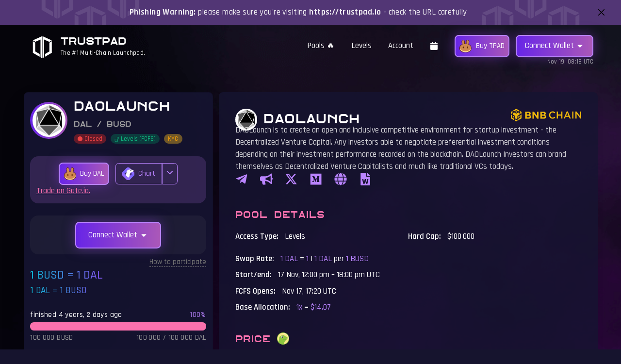

--- FILE ---
content_type: text/html; charset=utf-8
request_url: https://trustpad.io/pool/daolaunch
body_size: 9349
content:
<!DOCTYPE html><html><head><meta charSet="utf-8"/><meta name="viewport" content="width=device-width"/><title>DAOLaunch sale on TrustPad, The Safest Multi-Chain IDO Launchpad</title><meta name="title" content="DAOLaunch sale on TrustPad, The Safest Multi-Chain IDO Launchpad"/><meta name="description" content="TrustPad is a decentralized multi-chain fundraising platform enabling projects to raise capital and promise safety to early stage participants. Stake TrustPad tokens to get priority-access to promising projects."/><meta property="og:type" content="website"/><meta property="og:url" content="https://trustpad.io/pool/daolaunch"/><meta property="og:title" content="DAOLaunch sale on TrustPad, The Safest Multi-Chain IDO Launchpad"/><meta property="og:description" content="TrustPad is a decentralized multi-chain fundraising platform enabling projects to raise capital and promise safety to early stage participants. Stake TrustPad tokens to get priority-access to promising projects."/><meta property="og:image" content="https://trustpad.io/_next/static/media/metaImg.4165ec37.png"/><meta property="twitter:card" content="summary_large_image"/><meta property="twitter:url" content="https://trustpad.io/pool/daolaunch"/><meta property="twitter:title" content="DAOLaunch sale on TrustPad, The Safest Multi-Chain IDO Launchpad"/><meta property="twitter:description" content="TrustPad is a decentralized multi-chain fundraising platform enabling projects to raise capital and promise safety to early stage participants. Stake TrustPad tokens to get priority-access to promising projects."/><meta property="twitter:image" content="https://trustpad.io/_next/static/media/metaImg.4165ec37.png"/><link rel="icon" href="/favicon.ico"/><link rel="apple-touch-icon" sizes="180x180" href="/apple-touch-icon.png"/><link rel="icon" type="image/png" sizes="32x32" href="/favicon-32x32.png"/><link rel="icon" type="image/png" sizes="16x16" href="/favicon-16x16.png"/><meta name="next-head-count" content="19"/><link rel="preconnect" href="https://fonts.googleapis.com"/><link rel="preconnect" href="https://fonts.gstatic.com"/><link rel="stylesheet" data-href="https://fonts.googleapis.com/css2?family=Rajdhani:wght@500;600;700&amp;display=swap"/><link rel="stylesheet" data-href="https://fonts.googleapis.com/css2?family=Orbitron:wght@400;700&amp;display=swap"/><link rel="stylesheet" href="https://maxst.icons8.com/vue-static/landings/line-awesome/line-awesome/1.3.0/css/line-awesome.min.css"/><link rel="stylesheet" href="https://maxst.icons8.com/vue-static/landings/line-awesome/font-awesome-line-awesome/css/all.min.css"/><link rel="preload" href="/_next/static/css/7d52c746b2a32162.css" as="style"/><link rel="stylesheet" href="/_next/static/css/7d52c746b2a32162.css" data-n-g=""/><noscript data-n-css=""></noscript><script defer="" nomodule="" src="/_next/static/chunks/polyfills-c67a75d1b6f99dc8.js"></script><script src="/_next/static/chunks/webpack-a9407ec1f2c0c62b.js" defer=""></script><script src="/_next/static/chunks/framework-1f2116cc6e84ff0a.js" defer=""></script><script src="/_next/static/chunks/main-9a9cd06b55c9c80c.js" defer=""></script><script src="/_next/static/chunks/pages/_app-252a0fe887227b01.js" defer=""></script><script src="/_next/static/chunks/0c428ae2-9db1dea77d53ad4b.js" defer=""></script><script src="/_next/static/chunks/d64684d8-e8d528e46269d290.js" defer=""></script><script src="/_next/static/chunks/835-690ece7a75925494.js" defer=""></script><script src="/_next/static/chunks/582-81172f7cf9dd6b1e.js" defer=""></script><script src="/_next/static/chunks/583-dfc35a8fde7d5545.js" defer=""></script><script src="/_next/static/chunks/178-f38f769be319305c.js" defer=""></script><script src="/_next/static/chunks/566-acdd5fb04c7c6d69.js" defer=""></script><script src="/_next/static/chunks/pages/pool/%5Bid%5D-465300bbd205955a.js" defer=""></script><script src="/_next/static/7DGCXLwPXatcAYGQB7QIt/_buildManifest.js" defer=""></script><script src="/_next/static/7DGCXLwPXatcAYGQB7QIt/_ssgManifest.js" defer=""></script><link rel="stylesheet" href="https://fonts.googleapis.com/css2?family=Rajdhani:wght@500;600;700&display=swap"/><link rel="stylesheet" href="https://fonts.googleapis.com/css2?family=Orbitron:wght@400;700&display=swap"/></head><body><div id="__next"><div class="font-sans antialiased"><div class="bg-no-repeat bg-cover relative" style="background-image:url(&quot;/_next/static/media/tpad_smoke.b9863142.png&quot;)"><header><nav class="navbar flex flex-col lg:flex-row container"><a class="text-white no-underline pr-4 flex items-center no-hover mb-3 lg:mb-0" href="/"><div><img src="/_next/static/media/tpad-logo-img.5eaa1084.svg" alt="Logo" class="mr-2 -mb-1 h-14"/></div><div><div class="text-xl font-secondary">TrustPad</div><div class="text-xs tracking-wide">The #1 Multi-Chain Launchpad.</div></div></a><div class="flex flex-col lg:flex-row justify-between items-center lg:ml-auto"><div class="lg:mr-3 py-3 lg:py-0 flex items-center flex-wrap"><a class="nav-link text-white" href="/#pools">Pools 🔥</a><a class="nav-link text-white" href="/levels">Levels</a><a class="nav-link text-white" href="/account">Account</a><a class="nav-link text-white" href="/schedule"><svg stroke="currentColor" fill="currentColor" stroke-width="0" viewBox="0 0 448 512" height="1em" width="1em" xmlns="http://www.w3.org/2000/svg"><path d="M12 192h424c6.6 0 12 5.4 12 12v260c0 26.5-21.5 48-48 48H48c-26.5 0-48-21.5-48-48V204c0-6.6 5.4-12 12-12zm436-44v-36c0-26.5-21.5-48-48-48h-48V12c0-6.6-5.4-12-12-12h-40c-6.6 0-12 5.4-12 12v52H160V12c0-6.6-5.4-12-12-12h-40c-6.6 0-12 5.4-12 12v52H48C21.5 64 0 85.5 0 112v36c0 6.6 5.4 12 12 12h424c6.6 0 12-5.4 12-12z"></path></svg></a><div class="ml-4"><a title="Buy on PancakeSwap" href="https://pancakeswap.finance/swap?outputCurrency=0x7029F86dC4634c5d59eE3F1578c193783505e2c1" target="_blank" class="btn-sm no-hover py-2 btn btn-main"><img src="/_next/static/media/pancakeswap.b5559135.svg" alt="PancakeSwap" class="h-6 inline mr-1"/> <!-- -->Buy <!-- -->TPAD</a></div></div><div class="relative py-3"><div class="relative "><div class="" id="headlessui-menu-button-:Rmia6:" aria-haspopup="true" aria-expanded="false"><button type="button" class="px-4 py-2 text-base border-2 border-main hover:border-[#9d51ff] text-white brand-bg brand-shadow 
   rounded-lg
  
  inline-flex justify-center items-center no-underline
  hover:text-inherit
  focus:outline-none transition-colors focus-visible:outline-none whitespace-nowrap">Connect Wallet<svg stroke="currentColor" fill="currentColor" stroke-width="0" viewBox="0 0 320 512" class="inline ml-1 " height="1em" width="1em" xmlns="http://www.w3.org/2000/svg"><path d="M31.3 192h257.3c17.8 0 26.7 21.5 14.1 34.1L174.1 354.8c-7.8 7.8-20.5 7.8-28.3 0L17.2 226.1C4.6 213.5 13.5 192 31.3 192z"></path></svg> </button></div></div><div class="absolute right-0"></div></div></div></nav></header><div class="relative max-w-screen-xll mx-auto py-12 xll:pt-12 xll:pb-16 px-2"><div><div class="flex items-stretch lg:items-start md:space-x-3 flex-col md:flex-row"><div class="md:w-2/5 xl:w-1/3 mb-3 md:mb-0 lg:sticky lg:top-3"><div class="bg-dark1 bg-opacity-90 rounded-lg shadow-2xl card bg-dark1"><div class="space-y-6 p-3 card-body"><div class="flex items-center"><div class="mr-3"><div class="inline-block rounded-full p-1 brand-bg"><div class="h-16 w-16 bg-darkGray rounded-full flex items-center justify-center"><img src="/_next/static/media/daolaunch.c6106abf.png" alt="DAL" class="h-full rounded-full"/></div></div></div><div class="space-y-2"><div><h2 class="text-2xl font-secondary tracking-wide">DAOLaunch</h2><div class="text-sm font-secondary text-ignored">DAL / BUSD</div></div><div class="flex items-center space-x-2 flex-wrap"><span class="py-1 px-2 font-normal bg-opacity-40 inline-flex items-center space-x-1 bg-red-600 text-red-500 badge badge-pill badge-danger"><svg stroke="currentColor" fill="currentColor" stroke-width="0" viewBox="0 0 16 16" class="inline overflow-visible false" height="0.75em" width="0.75em" xmlns="http://www.w3.org/2000/svg"><circle cx="8" cy="8" r="8"></circle></svg><span>Closed</span></span><span class="py-1 px-2 bg-opacity-40 bg-green-700 text-green-500 font-normal badge badge-pill badge-success"><svg stroke="currentColor" fill="currentColor" stroke-width="0" viewBox="0 0 16 16" class="inline overflow-visible" height="0.75em" width="0.75em" xmlns="http://www.w3.org/2000/svg"><path d="M11 1a2 2 0 0 0-2 2v4a2 2 0 0 1 2 2v5a2 2 0 0 1-2 2H3a2 2 0 0 1-2-2V9a2 2 0 0 1 2-2h5V3a3 3 0 0 1 6 0v4a.5.5 0 0 1-1 0V3a2 2 0 0 0-2-2zM3 8a1 1 0 0 0-1 1v5a1 1 0 0 0 1 1h6a1 1 0 0 0 1-1V9a1 1 0 0 0-1-1H3z"></path></svg> <span>Levels<!-- --> (FCFS)</span></span><span class="py-1 px-2 bg-opacity-40 bg-yellow-400 text-yellow-500 font-normal badge badge-pill badge-warning">KYC</span></div></div></div><div class="bg-mainDark rounded-2xl p-3 bg-opacity-50 space-y-1 mb-1"><div class="flex space-x-3 items-center justify-center"><a title="Buy on PancakeSwap" href="https://pancakeswap.finance/swap?outputCurrency=0x53e4b7aa6caccb9576548be3259e62de4ddd4417" target="_blank" class="btn-sm no-hover py-2 btn btn-main"><img src="/_next/static/media/pancakeswap.b5559135.svg" alt="PancakeSwap" class="h-6 inline mr-1"/> <!-- -->Buy <!-- -->DAL</a><div class="relative inline-block text-left"><div class="inline-flex w-full justify-center"><div class="flex items-center"><a href="https://www.geckoterminal.com/bsc/pools/0x85b3bd40853b42ae24d295cd90a234f01b17a3b6" target="_blank" class="px-3 py-2 text-sm leading-4 border-main bg-transparent text-main hover:bg-main hover:text-white border 
  border-t border-b border-l rounded-l-md
  
  inline-flex justify-center items-center no-underline
  hover:text-inherit
  focus:outline-none transition-colors " rel="noreferrer"><img src="/_next/static/media/geckoterminal.4d54efad.svg" alt="Coingecko Terminal" class="h-6 inline mr-2"/> Chart<!-- --> </a><div class="border-main bg-transparent text-main hover:bg-main hover:text-white rounded-r-md border h-full"><button class="py-2 px-1" id="headlessui-menu-button-:R4p9ka6:" type="button" aria-haspopup="true" aria-expanded="false"><svg stroke="currentColor" fill="none" stroke-width="0" viewBox="0 0 24 24" class="h-5 w-5" aria-hidden="true" height="1em" width="1em" xmlns="http://www.w3.org/2000/svg"><path d="M6.34317 7.75732L4.92896 9.17154L12 16.2426L19.0711 9.17157L17.6569 7.75735L12 13.4142L6.34317 7.75732Z" fill="currentColor"></path></svg></button></div></div></div></div></div><a href="https://www.gate.io/trade/DAL_USDT">Trade on Gate.io.</a></div><div class="space-y-3 relative"><div class="bg-gray-500 bg-opacity-10 p-3 rounded-2xl relative"><div class="text-center"><div class="relative "><div class="" id="headlessui-menu-button-:R6dka6:" aria-haspopup="true" aria-expanded="false"><button type="button" class="px-6 py-3 text-base border-2 border-main hover:border-[#9d51ff] text-white brand-bg brand-shadow 
   rounded-lg
  
  inline-flex justify-center items-center no-underline
  hover:text-inherit
  focus:outline-none transition-colors focus-visible:outline-none whitespace-nowrap">Connect Wallet<svg stroke="currentColor" fill="currentColor" stroke-width="0" viewBox="0 0 320 512" class="inline ml-1 " height="1em" width="1em" xmlns="http://www.w3.org/2000/svg"><path d="M31.3 192h257.3c17.8 0 26.7 21.5 14.1 34.1L174.1 354.8c-7.8 7.8-20.5 7.8-28.3 0L17.2 226.1C4.6 213.5 13.5 192 31.3 192z"></path></svg> </button></div></div></div></div><div class="absolute right-0"><div class="text-right -mt-2 text-sm"><a href="https://docs.trustpad.io/trustpad/how-to-participate-in-an-ido#5c07" target="_blank" rel="noreferrer" class="text-gray-500 border-gray-500 border-b border-dashed no-underline hover:border-0 hover:text-gray-500">How to participate</a></div></div></div><div class="space-y-6"><div><div class="text-2xl brand-text">1 <!-- -->BUSD<!-- --> = <!-- -->1<!-- --> <!-- -->DAL</div><div class="text-lg brand-text">1 <!-- -->DAL<!-- --> = <!-- -->1<!-- --> <!-- -->BUSD</div></div><div class="space-y-1"><div class="flex justify-between text-sm tracking-wide space-x-3"><div class=""></div><div class="font-medium opacity-90 text-right"><span class="text-main ">100<!-- -->%</span></div></div><div class="bg-gray-600 flex overflow-hidden rounded-2xl justify-center items-center relative" style="box-shadow:inset 0 0.1rem 0.1rem rgb(0 0 0 / 10%);height:1rem"><div role="progressbar" class="bg-primary absolute h-full left-0 transition-all" style="width:100%" aria-valuenow="100" aria-valuemin="0" aria-valuemax="100"></div></div><div class="flex justify-between text-sm tracking-wide space-x-3"><div class="text-ignored opacity-90 flex-shrink-0">100 000<!-- --> <!-- -->BUSD</div><div class="text-ignored opacity-90 text-right">100 000<!-- --> /<!-- --> <!-- -->100 000<!-- --> <!-- -->DAL</div></div></div><div class="space-y-3"><div class="flex items-center space-x-2 text-sm"><svg stroke="currentColor" fill="currentColor" stroke-width="0" viewBox="0 0 640 512" height="1em" width="1em" xmlns="http://www.w3.org/2000/svg"><path d="M634.91 154.88C457.74-8.99 182.19-8.93 5.09 154.88c-6.66 6.16-6.79 16.59-.35 22.98l34.24 33.97c6.14 6.1 16.02 6.23 22.4.38 145.92-133.68 371.3-133.71 517.25 0 6.38 5.85 16.26 5.71 22.4-.38l34.24-33.97c6.43-6.39 6.3-16.82-.36-22.98zM320 352c-35.35 0-64 28.65-64 64s28.65 64 64 64 64-28.65 64-64-28.65-64-64-64zm202.67-83.59c-115.26-101.93-290.21-101.82-405.34 0-6.9 6.1-7.12 16.69-.57 23.15l34.44 33.99c6 5.92 15.66 6.32 22.05.8 83.95-72.57 209.74-72.41 293.49 0 6.39 5.52 16.05 5.13 22.05-.8l34.44-33.99c6.56-6.46 6.33-17.06-.56-23.15z"></path></svg> <span>IDO and distribution on BNB Chain</span></div></div></div></div></div></div><div class="md:w-3/5 xl:w-2/3 space-y-3"><div class="overflow-hidden relative bg-dark1 bg-opacity-80 rounded-lg shadow-lg border-0 z-10 card bg-dark1"><div class="card-body"><div class="md:p-3 z-10 space-y-8"><div class="pb-3 flex flex-col gap-6"><div class="flex items-start justify-between flex-wrap"><div class="flex items-center mb-3 md:mb-0"><div class="mr-3"><div style="width:45px;height:45px"><img src="/_next/static/media/daolaunch.c6106abf.png" alt="DAL" class="h-full rounded-full"/></div></div><h2 class="text-2xl font-secondary tracking-wide mb-0">DAOLaunch</h2></div><div class="space-x-3 flex items-center"><img src="/_next/static/media/bnb-chain.ac0e78e2.svg" alt="BNB Chain" class="md:h-6 h-5"/></div></div><div class="opacity-80 space-y-3 -mt-3"><p>DAOLaunch is to create an open and inclusive competitive environment for startup investment - the Decentralized Venture Capital. Any investors able to negotiate preferential investment conditions depending on their investment performance recorded on the blockchain. DAOLaunch Investors can brand themselves as Decentralized Venture Capitalists and much like traditional VCs todays.</p></div><div class="space-x-6 flex items-center"><ul class="flex space-x-6 flex-wrap items-center text-main  z-20 relative text-2xl"><li><a href="https://t.me/daolaunchcommunity" target="_blank" class="text-main" rel="noreferrer"><svg stroke="currentColor" fill="currentColor" stroke-width="0" viewBox="0 0 448 512" height="1em" width="1em" xmlns="http://www.w3.org/2000/svg"><path d="M446.7 98.6l-67.6 318.8c-5.1 22.5-18.4 28.1-37.3 17.5l-103-75.9-49.7 47.8c-5.5 5.5-10.1 10.1-20.7 10.1l7.4-104.9 190.9-172.5c8.3-7.4-1.8-11.5-12.9-4.1L117.8 284 16.2 252.2c-22.1-6.9-22.5-22.1 4.6-32.7L418.2 66.4c18.4-6.9 34.5 4.1 28.5 32.2z"></path></svg></a></li><li><a href="https://t.me/DAOLaunchOfficial" target="_blank" class="text-main" rel="noreferrer"><svg stroke="currentColor" fill="currentColor" stroke-width="0" viewBox="0 0 576 512" height="1em" width="1em" xmlns="http://www.w3.org/2000/svg"><path d="M576 240c0-23.63-12.95-44.04-32-55.12V32.01C544 23.26 537.02 0 512 0c-7.12 0-14.19 2.38-19.98 7.02l-85.03 68.03C364.28 109.19 310.66 128 256 128H64c-35.35 0-64 28.65-64 64v96c0 35.35 28.65 64 64 64h33.7c-1.39 10.48-2.18 21.14-2.18 32 0 39.77 9.26 77.35 25.56 110.94 5.19 10.69 16.52 17.06 28.4 17.06h74.28c26.05 0 41.69-29.84 25.9-50.56-16.4-21.52-26.15-48.36-26.15-77.44 0-11.11 1.62-21.79 4.41-32H256c54.66 0 108.28 18.81 150.98 52.95l85.03 68.03a32.023 32.023 0 0 0 19.98 7.02c24.92 0 32-22.78 32-32V295.13C563.05 284.04 576 263.63 576 240zm-96 141.42l-33.05-26.44C392.95 311.78 325.12 288 256 288v-96c69.12 0 136.95-23.78 190.95-66.98L480 98.58v282.84z"></path></svg></a></li><li><a href="https://twitter.com/DAOLaunch" target="_blank" class="text-main" rel="noreferrer"><svg stroke="currentColor" fill="currentColor" stroke-width="0" viewBox="0 0 512 512" height="1em" width="1em" xmlns="http://www.w3.org/2000/svg"><path d="M389.2 48h70.6L305.6 224.2 487 464H345L233.7 318.6 106.5 464H35.8L200.7 275.5 26.8 48H172.4L272.9 180.9 389.2 48zM364.4 421.8h39.1L151.1 88h-42L364.4 421.8z"></path></svg></a></li><li><a href="https://daolaunch.net/article/" target="_blank" class="text-main" rel="noreferrer"><svg stroke="currentColor" fill="currentColor" stroke-width="0" viewBox="0 0 448 512" height="1em" width="1em" xmlns="http://www.w3.org/2000/svg"><path d="M0 32v448h448V32H0zm372.2 106.1l-24 23c-2.1 1.6-3.1 4.2-2.7 6.7v169.3c-.4 2.6.6 5.2 2.7 6.7l23.5 23v5.1h-118V367l24.3-23.6c2.4-2.4 2.4-3.1 2.4-6.7V199.8l-67.6 171.6h-9.1L125 199.8v115c-.7 4.8 1 9.7 4.4 13.2l31.6 38.3v5.1H71.2v-5.1l31.6-38.3c3.4-3.5 4.9-8.4 4.1-13.2v-133c.4-3.7-1-7.3-3.8-9.8L75 138.1V133h87.3l67.4 148L289 133.1h83.2v5z"></path></svg></a></li><li><a href="https://daolaunch.net/" target="_blank" class="text-main" rel="noreferrer"><svg stroke="currentColor" fill="currentColor" stroke-width="0" viewBox="0 0 496 512" height="1em" width="1em" xmlns="http://www.w3.org/2000/svg"><path d="M336.5 160C322 70.7 287.8 8 248 8s-74 62.7-88.5 152h177zM152 256c0 22.2 1.2 43.5 3.3 64h185.3c2.1-20.5 3.3-41.8 3.3-64s-1.2-43.5-3.3-64H155.3c-2.1 20.5-3.3 41.8-3.3 64zm324.7-96c-28.6-67.9-86.5-120.4-158-141.6 24.4 33.8 41.2 84.7 50 141.6h108zM177.2 18.4C105.8 39.6 47.8 92.1 19.3 160h108c8.7-56.9 25.5-107.8 49.9-141.6zM487.4 192H372.7c2.1 21 3.3 42.5 3.3 64s-1.2 43-3.3 64h114.6c5.5-20.5 8.6-41.8 8.6-64s-3.1-43.5-8.5-64zM120 256c0-21.5 1.2-43 3.3-64H8.6C3.2 212.5 0 233.8 0 256s3.2 43.5 8.6 64h114.6c-2-21-3.2-42.5-3.2-64zm39.5 96c14.5 89.3 48.7 152 88.5 152s74-62.7 88.5-152h-177zm159.3 141.6c71.4-21.2 129.4-73.7 158-141.6h-108c-8.8 56.9-25.6 107.8-50 141.6zM19.3 352c28.6 67.9 86.5 120.4 158 141.6-24.4-33.8-41.2-84.7-50-141.6h-108z"></path></svg></a></li><li><a href="https://docs.daolaunch.net" target="_blank" class="text-main" rel="noreferrer"><svg stroke="currentColor" fill="currentColor" stroke-width="0" viewBox="0 0 384 512" height="1em" width="1em" xmlns="http://www.w3.org/2000/svg"><path d="M224 136V0H24C10.7 0 0 10.7 0 24v464c0 13.3 10.7 24 24 24h336c13.3 0 24-10.7 24-24V160H248c-13.2 0-24-10.8-24-24zm57.1 120H305c7.7 0 13.4 7.1 11.7 14.7l-38 168c-1.2 5.5-6.1 9.3-11.7 9.3h-38c-5.5 0-10.3-3.8-11.6-9.1-25.8-103.5-20.8-81.2-25.6-110.5h-.5c-1.1 14.3-2.4 17.4-25.6 110.5-1.3 5.3-6.1 9.1-11.6 9.1H117c-5.6 0-10.5-3.9-11.7-9.4l-37.8-168c-1.7-7.5 4-14.6 11.7-14.6h24.5c5.7 0 10.7 4 11.8 9.7 15.6 78 20.1 109.5 21 122.2 1.6-10.2 7.3-32.7 29.4-122.7 1.3-5.4 6.1-9.1 11.7-9.1h29.1c5.6 0 10.4 3.8 11.7 9.2 24 100.4 28.8 124 29.6 129.4-.2-11.2-2.6-17.8 21.6-129.2 1-5.6 5.9-9.5 11.5-9.5zM384 121.9v6.1H256V0h6.1c6.4 0 12.5 2.5 17 7l97.9 98c4.5 4.5 7 10.6 7 16.9z"></path></svg></a></li></ul></div></div><div class="space-y-3"><h2 class="text-lg mb-2 font-secondary tracking-wider text-primary ">Pool Details</h2><div class="flex flex-col md:flex-row flex-wrap"><div class="md:w-1/2"><li class="flex py-1 justify-between md:justify-start items-center"><div class="font-semibold mr-3">Access Type<!-- -->:</div><div class="">Levels</div></li></div><div class="md:w-1/2"><li class="flex py-1 justify-between md:justify-start items-center"><div class="font-semibold mr-3">Hard Cap<!-- -->:</div><div class="">$100 000</div></li></div></div><ul><li class="flex py-1 justify-between md:justify-start items-center"><div class="font-semibold mr-3">Swap Rate<!-- -->:</div><div class=""><span class="text-main ">1 <!-- -->DAL</span> =<!-- --> <span class="text-main ">1</span> | <span class="text-main ">1<!-- --> <!-- -->DAL</span> <!-- -->per <span class="text-main ">1 <!-- -->BUSD</span></div></li><li class="flex py-1 justify-between md:justify-start items-center"><div class="font-semibold mr-3">Start/end<!-- -->:</div><div class=""><span class="inline-block pr-1">17 Nov, 12:00 pm<!-- --> –</span><span class="inline-block">18:00 pm<!-- --> UTC</span></div></li><li class="flex py-1 justify-between md:justify-start items-center"><div class="font-semibold mr-3">FCFS Opens<!-- -->:</div><div class="">Nov 17, 17:20 UTC</div></li><li class="flex py-1 justify-between md:justify-start items-center"><div class="font-semibold mr-3">Base Allocation<!-- -->:</div><div class=""><span class="text-main ">1x</span> =<!-- --> <span class="text-main ">$14.07</span></div></li></ul></div><div><div class="flex"><h2 class="text-lg mb-2 font-secondary tracking-wider text-primary ">Price</h2><div class="ml-3 flex gap-3"><a href="https://www.coingecko.com/en/coins/daolaunch" rel="noopener noreferrer nofollow" target="_blank"><img src="/_next/static/media/coingecko.885331d3.png" class="h-6 inline-block mr-2"/> </a></div></div><ul><li class="flex py-1 justify-between md:justify-start items-center"><div class="font-semibold mr-3">IDO<!-- -->:</div><div class=""><span class="text-main ">$<!-- -->1</span></div></li></ul></div><div><h2 class="text-lg mb-2 font-secondary tracking-wider text-primary ">Token</h2><ul><li class="flex py-1 justify-between md:justify-start items-center"><div class="font-semibold mr-3">Token<!-- -->:</div><div class=""><span class="text-main ">DAOLaunch<!-- --> <!-- -->(DAL)</span> <small>on <!-- -->BNB Chain</small></div></li><li class="flex py-1 justify-between md:justify-start items-center"><div class="font-semibold mr-3">Total Supply<!-- -->:</div><div class="">6 000 000<!-- --> <!-- -->DAL</div></li><li class="flex py-1 justify-between md:justify-start items-center"><div class="font-semibold mr-3">Initial Supply<!-- -->:</div><div class=""><span class="text-main ">283 014<!-- --> <!-- -->DAL</span>, market cap<!-- --> <span class="text-main ">$<!-- -->283 014</span></div></li><li class="flex py-1 justify-between md:justify-start items-center"><div class="font-semibold mr-3">Token Listing<!-- -->:</div><div class="">Dec 3, 2021 12:00 UTC<!-- --> <span class="text-sm"></span></div></li></ul><div class="flex items-center space-x-3 py-1"><div class="font-semibold">Address <span class="">[<!-- -->BSC<!-- -->]</span>:</div><a href="#" class="break-all no-underline text-white"><span>0x53e4b7aa6caccb9576548be3259e62de4ddd4417</span></a><a href="https://bscscan.com/address/0x53e4b7aa6caccb9576548be3259e62de4ddd4417" target="_blank" class="flex-shrink-0 h-6 w-6 -mt-1" rel="noreferrer"><svg xmlns="http://www.w3.org/2000/svg" viewBox="0 0 121.378 121.333"><g id="bscscan-logo-light-circle" transform="translate(-219.378 -213.334)"><path d="M244.6,271.1a5.144,5.144,0,0,1,5.168-5.143l8.568.028a5.151,5.151,0,0,1,5.151,5.151v32.4c.965-.286,2.2-.591,3.559-.911a4.292,4.292,0,0,0,3.309-4.177V258.261a5.152,5.152,0,0,1,5.151-5.152H284.1a5.152,5.152,0,0,1,5.151,5.152v37.3s2.15-.87,4.243-1.754a4.3,4.3,0,0,0,2.625-3.957V245.383a5.151,5.151,0,0,1,5.15-5.151h8.585A5.151,5.151,0,0,1,315,245.383V282c7.443-5.394,14.986-11.882,20.972-19.683a8.646,8.646,0,0,0,1.316-8.072,60.636,60.636,0,1,0-109.855,50.108,7.668,7.668,0,0,0,7.316,3.79c1.624-.143,3.646-.345,6.05-.627a4.29,4.29,0,0,0,3.805-4.258V271.1" fill="#fff"></path><path d="M244.417,323.061A60.656,60.656,0,0,0,340.756,274c0-1.4-.065-2.778-.158-4.152-22.163,33.055-63.085,48.508-96.181,53.213" fill="#f0b90b"></path></g></svg></a></div></div><div><h2 class="text-lg mb-2 font-secondary tracking-wider text-primary ">Distribution</h2><li class="flex py-1 justify-between md:justify-start items-center"><div class="font-semibold mr-3">Distribution<!-- -->:</div><div class=""><span>Claimed on TrustPad</span></div></li><li class="flex py-1 justify-between md:justify-start items-center"><div class="font-semibold mr-3">Vesting<!-- -->:</div><div class="">25% TGE, 3 months vested</div></li><div class="mt-3"><div class="space-y-3"><table class="table table-striped table-sm"><caption class="text-white opacity-50 text-sm">Total: <!-- -->0<!-- --> <!-- -->DAL<!-- --> / <!-- -->0<!-- --> <!-- -->DAL</caption><thead><tr><th class="w-40">Date</th><th class="w-12">%</th><th>Amount</th><th class="text-center"><button disabled="" type="button" class="btn btn-outline-light btn-sm">Connect wallet first</button></th></tr></thead><tbody><tr><td colSpan="5"><span aria-live="polite" aria-busy="true"><span class="react-loading-skeleton" style="--base-color:#495057;--highlight-color:#6c757d">‌</span><br/><span class="react-loading-skeleton" style="--base-color:#495057;--highlight-color:#6c757d">‌</span><br/><span class="react-loading-skeleton" style="--base-color:#495057;--highlight-color:#6c757d">‌</span><br/><span class="react-loading-skeleton" style="--base-color:#495057;--highlight-color:#6c757d">‌</span><br/><span class="react-loading-skeleton" style="--base-color:#495057;--highlight-color:#6c757d">‌</span><br/></span></td></tr></tbody></table></div></div></div></div></div></div></div></div></div></div></div><div class="text-center py-6 md:py-12 bg-dark2"><h2 class="text-2xl md:text-4xl mb-6">Want to launch your project on TrustPad?</h2><div class="inline-block"><a href="https://docs.google.com/forms/d/e/1FAIpQLSc7zsEarZefY11P52QTLVdLaN8G1cUAVA8BBp42ZHzWU2J2tg/viewform?usp=sf_link" class="
            flex md:inline-flex 
            justify-center items-center 
            text-sm text-white sm:text-base 
            select-none 
            px-5 py-2 my-3
            rounded-[0.3rem]
            duration-200
            no-underline
            brand-shadow
            brand-bg-green
        " target="_blank" rel="noreferrer"><i class="las la-space-shuttle la-2x mr-2 text-2xl"></i> Apply to Launch</a></div></div><footer class="bg-dark2 relative border-t border-gray-500 border-opacity-25"><div class="flex flex-col px-4 pt-10 mx-auto container lg:px-5 pb-14 gap-20 md:gap-12"><div class="flex flex-col md:flex-row justify-between gap-12 text-sm font-normal"><div class="flex flex-col xl:flex-row gap-6"><a class="text-white mr-auto no-underline pr-4 flex items-center no-hover" href="/"><div><img src="/_next/static/media/tpad-logo-img.5eaa1084.svg" alt="Logo" class="mr-2 -mb-1 h-14"/></div><div><div class="text-xl font-secondary">TrustPad</div><div class="text-xs tracking-wide">Making DeFi a Safer Place.</div></div></a><p class="text-secondary text-sm flex-1">TrustPad is a decentralized multi-chain fundraising platform enabling projects to raise capital and promise safety to early stage participants. Stake TrustPad tokens to get priority-access to promising projects.</p></div><div><ul class="flex items-center space-x-8"><li><a href="https://t.me/TrustPadAnn" target="_blank" class="text-main" rel="noreferrer"><svg stroke="currentColor" fill="currentColor" stroke-width="0" viewBox="0 0 576 512" height="2em" width="2em" xmlns="http://www.w3.org/2000/svg"><path d="M576 240c0-23.63-12.95-44.04-32-55.12V32.01C544 23.26 537.02 0 512 0c-7.12 0-14.19 2.38-19.98 7.02l-85.03 68.03C364.28 109.19 310.66 128 256 128H64c-35.35 0-64 28.65-64 64v96c0 35.35 28.65 64 64 64h33.7c-1.39 10.48-2.18 21.14-2.18 32 0 39.77 9.26 77.35 25.56 110.94 5.19 10.69 16.52 17.06 28.4 17.06h74.28c26.05 0 41.69-29.84 25.9-50.56-16.4-21.52-26.15-48.36-26.15-77.44 0-11.11 1.62-21.79 4.41-32H256c54.66 0 108.28 18.81 150.98 52.95l85.03 68.03a32.023 32.023 0 0 0 19.98 7.02c24.92 0 32-22.78 32-32V295.13C563.05 284.04 576 263.63 576 240zm-96 141.42l-33.05-26.44C392.95 311.78 325.12 288 256 288v-96c69.12 0 136.95-23.78 190.95-66.98L480 98.58v282.84z"></path></svg></a></li><li><a href="https://t.me/TrustPad" target="_blank" class="text-main" rel="noreferrer"><svg stroke="currentColor" fill="currentColor" stroke-width="0" viewBox="0 0 448 512" height="2em" width="2em" xmlns="http://www.w3.org/2000/svg"><path d="M446.7 98.6l-67.6 318.8c-5.1 22.5-18.4 28.1-37.3 17.5l-103-75.9-49.7 47.8c-5.5 5.5-10.1 10.1-20.7 10.1l7.4-104.9 190.9-172.5c8.3-7.4-1.8-11.5-12.9-4.1L117.8 284 16.2 252.2c-22.1-6.9-22.5-22.1 4.6-32.7L418.2 66.4c18.4-6.9 34.5 4.1 28.5 32.2z"></path></svg></a></li><li><a href="https://trustpad.medium.com/" target="_blank" class="text-main" rel="noreferrer"><svg stroke="currentColor" fill="currentColor" stroke-width="0" viewBox="0 0 448 512" height="2em" width="2em" xmlns="http://www.w3.org/2000/svg"><path d="M0 32v448h448V32H0zm372.2 106.1l-24 23c-2.1 1.6-3.1 4.2-2.7 6.7v169.3c-.4 2.6.6 5.2 2.7 6.7l23.5 23v5.1h-118V367l24.3-23.6c2.4-2.4 2.4-3.1 2.4-6.7V199.8l-67.6 171.6h-9.1L125 199.8v115c-.7 4.8 1 9.7 4.4 13.2l31.6 38.3v5.1H71.2v-5.1l31.6-38.3c3.4-3.5 4.9-8.4 4.1-13.2v-133c.4-3.7-1-7.3-3.8-9.8L75 138.1V133h87.3l67.4 148L289 133.1h83.2v5z"></path></svg></a></li><li><a href="https://twitter.com/TrustPad" target="_blank" class="text-main" rel="noreferrer"><svg stroke="currentColor" fill="currentColor" stroke-width="0" viewBox="0 0 512 512" height="2em" width="2em" xmlns="http://www.w3.org/2000/svg"><path d="M389.2 48h70.6L305.6 224.2 487 464H345L233.7 318.6 106.5 464H35.8L200.7 275.5 26.8 48H172.4L272.9 180.9 389.2 48zM364.4 421.8h39.1L151.1 88h-42L364.4 421.8z"></path></svg></a></li><li><a href="https://bscscan.com/address/0x7029F86dC4634c5d59eE3F1578c193783505e2c1" target="_blank" class="text-main" rel="noreferrer" title="TrustPad on BscScan"><svg xmlns="http://www.w3.org/2000/svg" viewBox="0 0 121.378 121.333" class="h-6 w-6"><g id="bscscan-logo-light-circle" transform="translate(-219.378 -213.334)"><path d="M244.6,271.1a5.144,5.144,0,0,1,5.168-5.143l8.568.028a5.151,5.151,0,0,1,5.151,5.151v32.4c.965-.286,2.2-.591,3.559-.911a4.292,4.292,0,0,0,3.309-4.177V258.261a5.152,5.152,0,0,1,5.151-5.152H284.1a5.152,5.152,0,0,1,5.151,5.152v37.3s2.15-.87,4.243-1.754a4.3,4.3,0,0,0,2.625-3.957V245.383a5.151,5.151,0,0,1,5.15-5.151h8.585A5.151,5.151,0,0,1,315,245.383V282c7.443-5.394,14.986-11.882,20.972-19.683a8.646,8.646,0,0,0,1.316-8.072,60.636,60.636,0,1,0-109.855,50.108,7.668,7.668,0,0,0,7.316,3.79c1.624-.143,3.646-.345,6.05-.627a4.29,4.29,0,0,0,3.805-4.258V271.1" fill="#fff"></path><path d="M244.417,323.061A60.656,60.656,0,0,0,340.756,274c0-1.4-.065-2.778-.158-4.152-22.163,33.055-63.085,48.508-96.181,53.213" fill="#f0b90b"></path></g></svg></a></li></ul></div></div><div class="flex flex-wrap md:justify-between w-full gap-12"><div class="text-sm"><p class="mb-4 text-lg text-secondary">General</p><ul><li class="mb-4 last:mb-0"><a href="https://trustpad.io/levels" target="_blank" rel="noopener noreferrer nofollow" class="no-underline text-white hover:text-main active:text-mainDark focus:text-main">Levels Staking</a></li><li class="mb-4 last:mb-0"><a href="https://trustpad.io/staking" target="_blank" rel="noopener noreferrer nofollow" class="no-underline text-white hover:text-main active:text-mainDark focus:text-main">Farm</a></li><li class="mb-4 last:mb-0"><a href="https://docs.google.com/forms/d/e/1FAIpQLSc7zsEarZefY11P52QTLVdLaN8G1cUAVA8BBp42ZHzWU2J2tg/viewform?usp=sf_link" target="_blank" rel="noopener noreferrer nofollow" class="no-underline text-white hover:text-main active:text-mainDark focus:text-main">Apply for IDO</a></li><li class="mb-4 last:mb-0"><a href="/privacy" target="_blank" rel="noopener noreferrer nofollow" class="no-underline text-white hover:text-main active:text-mainDark focus:text-main">Privacy Policy</a></li><li class="mb-4 last:mb-0"><a href="/tos" target="_blank" rel="noopener noreferrer nofollow" class="no-underline text-white hover:text-main active:text-mainDark focus:text-main">Terms of use</a></li></ul></div><div class="text-sm"><p class="mb-4 text-lg text-secondary">Help</p><ul><li class="mb-4 last:mb-0"><a href="https://docs.trustpad.io/trustpad/how-to-participate-in-an-ido" target="_blank" rel="noopener noreferrer nofollow" class="no-underline text-white hover:text-main active:text-mainDark focus:text-main">How to participate in IDO</a></li><li class="mb-4 last:mb-0"><a href="https://trustpad.io/levels#faq" target="_blank" rel="noopener noreferrer nofollow" class="no-underline text-white hover:text-main active:text-mainDark focus:text-main">FAQ</a></li><li class="mb-4 last:mb-0"><a href="https://docs.trustpad.io/trustpad" target="_blank" rel="noopener noreferrer nofollow" class="no-underline text-white hover:text-main active:text-mainDark focus:text-main">Documentation</a></li></ul></div><div class="text-sm"><p class="mb-4 text-lg text-secondary">Communities</p><ul><li class="mb-4 last:mb-0"><a href="https://t.me/TrustPad" target="_blank" rel="noopener noreferrer nofollow" class="no-underline text-white hover:text-main active:text-mainDark focus:text-main">🇺🇸 English</a></li><li class="mb-4 last:mb-0"><a href="https://t.me/TrustPadRu" target="_blank" rel="noopener noreferrer nofollow" class="no-underline text-white hover:text-main active:text-mainDark focus:text-main">🇷🇺 Russian</a></li><li class="mb-4 last:mb-0"><a href="https://t.me/TrustPad_CN" target="_blank" rel="noopener noreferrer nofollow" class="no-underline text-white hover:text-main active:text-mainDark focus:text-main">🇨🇳 Chinese</a></li><li class="mb-4 last:mb-0"><a href="https://t.me/TrustPadTurkiye" target="_blank" rel="noopener noreferrer nofollow" class="no-underline text-white hover:text-main active:text-mainDark focus:text-main">🇹🇷 Turkish</a></li><li class="mb-4 last:mb-0"><a href="https://t.me/TrustPad_KOR" target="_blank" rel="noopener noreferrer nofollow" class="no-underline text-white hover:text-main active:text-mainDark focus:text-main">🇰🇷 Korean</a></li></ul></div><div class="text-sm"><p class="mb-4 text-lg text-secondary">Token</p><ul><li class="mb-4 last:mb-0"><a href="https://www.coingecko.com/en/coins/trustpad" rel="noopener noreferrer nofollow" target="_blank" class="no-underline text-white hover:text-main active:text-mainDark focus:text-main"><img src="/_next/static/media/coingecko.885331d3.png" class="h-6 inline-block mr-2"/> <!-- -->CoinGecko</a></li><li class="mb-4 last:mb-0"><a href="https://coinmarketcap.com/currencies/trustpad-new/" rel="noopener noreferrer nofollow" target="_blank" class="no-underline text-white hover:text-main active:text-mainDark focus:text-main"><img src="/_next/static/media/coinmarketcap.7d752e54.png" class="h-6 inline-block mr-2 filter invert"/> <!-- -->CoinMarketCap</a></li><li class="mb-4 last:mb-0"><a href="https://cryptorank.io/fundraising-platforms/trust-pad" target="_blank" rel="noopener noreferrer nofollow" class="no-underline text-white hover:text-main active:text-mainDark focus:text-main"><img src="/_next/static/media/cryptorank.202cd9cc.svg" class="h-6 inline-block mr-2"/>CryptoRank</a></li><li class="mb-4 last:mb-0"><a href="https://pancakeswap.finance/swap?outputCurrency=0x7029F86dC4634c5d59eE3F1578c193783505e2c1" target="_blank" rel="noopener noreferrer nofollow" class="no-underline text-white hover:text-main active:text-mainDark focus:text-main"><img src="/_next/static/media/pancakeswap.b5559135.svg" class="h-6 inline-block mr-2"/>PancakeSwap</a></li></ul></div><div class="text-sm"><p class="mb-4 text-lg text-secondary">Audits</p><div class="gap-6 flex flex-col"><a href="https://www.certik.org/projects/trustpad" target="_blank" rel="noreferrer"><img src="/_next/static/media/certik.2bb51929.svg" alt="Certik Trustpad audit" class="h-7"/></a><a href="/QuillAudits-TrustPad-Smart-Contract-Audit-Report.pdf" target="_blank"><img src="/_next/static/media/quillaudits.481ef7d6.png" alt="QuillAudits Trustpad audit" class="h-7"/></a></div></div></div></div><div class="container pb-3 text-secondary"><div class="text-xs mt-3">Participants/Citizens from the following countries are strictly excluded/not allowed to participate in the IDOs: United States (of America), Bolivia, Cambodia, Iran, Iraq, Libya, Nepal, Zimbabwe, Liberia, Myanmar, North Korea, British Virgin Islands, Canada, Puerto Rico, US Virgin Islands.</div><div class="flex justify-between items-center mt-6 gap-3 flex-col-reverse md:flex-row"><div class="text-xs">© Copyright TrustPad <!-- -->2024<!-- -->. All rights reserved.</div></div></div></footer><div class="Toastify"></div></div></div><script id="__NEXT_DATA__" type="application/json">{"props":{"pageProps":{"id":"daolaunch"},"__N_SSG":true},"page":"/pool/[id]","query":{"id":"daolaunch"},"buildId":"7DGCXLwPXatcAYGQB7QIt","isFallback":false,"gsp":true,"scriptLoader":[]}</script><script>(function(){function c(){var b=a.contentDocument||a.contentWindow.document;if(b){var d=b.createElement('script');d.innerHTML="window.__CF$cv$params={r:'9a0e4670b91ab266',t:'MTc2MzU0MDI4OA=='};var a=document.createElement('script');a.src='/cdn-cgi/challenge-platform/scripts/jsd/main.js';document.getElementsByTagName('head')[0].appendChild(a);";b.getElementsByTagName('head')[0].appendChild(d)}}if(document.body){var a=document.createElement('iframe');a.height=1;a.width=1;a.style.position='absolute';a.style.top=0;a.style.left=0;a.style.border='none';a.style.visibility='hidden';document.body.appendChild(a);if('loading'!==document.readyState)c();else if(window.addEventListener)document.addEventListener('DOMContentLoaded',c);else{var e=document.onreadystatechange||function(){};document.onreadystatechange=function(b){e(b);'loading'!==document.readyState&&(document.onreadystatechange=e,c())}}}})();</script><script defer src="https://static.cloudflareinsights.com/beacon.min.js/vcd15cbe7772f49c399c6a5babf22c1241717689176015" integrity="sha512-ZpsOmlRQV6y907TI0dKBHq9Md29nnaEIPlkf84rnaERnq6zvWvPUqr2ft8M1aS28oN72PdrCzSjY4U6VaAw1EQ==" data-cf-beacon='{"version":"2024.11.0","token":"9c24c43c046e4f368b5a490f23bbafdc","r":1,"server_timing":{"name":{"cfCacheStatus":true,"cfEdge":true,"cfExtPri":true,"cfL4":true,"cfOrigin":true,"cfSpeedBrain":true},"location_startswith":null}}' crossorigin="anonymous"></script>
</body></html>

--- FILE ---
content_type: text/css; charset=utf-8
request_url: https://trustpad.io/_next/static/css/7d52c746b2a32162.css
body_size: 32788
content:
@keyframes react-loading-skeleton{to{transform:translateX(100%)}}.react-loading-skeleton{--base-color:#ebebeb;--highlight-color:#f5f5f5;--animation-duration:1.5s;--animation-direction:normal;--pseudo-element-display:block;background-color:var(--base-color);width:100%;border-radius:.25rem;display:inline-flex;line-height:1;position:relative;-webkit-user-select:none;-moz-user-select:none;-ms-user-select:none;user-select:none;overflow:hidden;z-index:1}.react-loading-skeleton:after{content:" ";display:var(--pseudo-element-display);position:absolute;top:0;left:0;right:0;height:100%;background-repeat:no-repeat;background-image:linear-gradient(90deg,var(--base-color),var(--highlight-color),var(--base-color));transform:translateX(-100%);animation-name:react-loading-skeleton;animation-direction:var(--animation-direction);animation-duration:var(--animation-duration);animation-timing-function:ease-in-out;animation-iteration-count:infinite}@media (prefers-reduced-motion){.react-loading-skeleton{--pseudo-element-display:none}}

/*
! tailwindcss v3.0.24 | MIT License | https://tailwindcss.com
*/*,:after,:before{border:0 solid #e5e5e5}:after,:before{--tw-content:""}html{line-height:1.5;-moz-tab-size:4;-o-tab-size:4;tab-size:4;font-family:Rajdhani,sans-serif}body{line-height:inherit}hr{color:inherit;border-top-width:1px}abbr:where([title]){-webkit-text-decoration:underline dotted;text-decoration:underline dotted}h1,h2,h3,h4,h5,h6{font-size:inherit;font-weight:inherit}a{color:inherit;text-decoration:inherit}code,kbd,pre,samp{font-family:ui-monospace,SFMono-Regular,Menlo,Monaco,Consolas,Liberation Mono,Courier New,monospace}table{text-indent:0;border-color:inherit}button,input,optgroup,select,textarea{font-size:100%;color:inherit;padding:0}[type=button],[type=reset],[type=submit],button{background-color:transparent;background-image:none}:-moz-focusring{outline:auto}:-moz-ui-invalid{box-shadow:none}::-webkit-inner-spin-button,::-webkit-outer-spin-button{height:auto}[type=search]{-webkit-appearance:textfield}::-webkit-search-decoration{-webkit-appearance:none}blockquote,dd,dl,figure,h1,h2,h3,h4,h5,h6,hr,p,pre{margin:0}menu,ol,ul{list-style:none;margin:0;padding:0}input::-moz-placeholder,textarea::-moz-placeholder{opacity:1;color:#a3a3a3}input:-ms-input-placeholder,textarea:-ms-input-placeholder{opacity:1;color:#a3a3a3}input::placeholder,textarea::placeholder{opacity:1;color:#a3a3a3}[role=button],button{cursor:pointer}:disabled{cursor:default}audio,canvas,embed,iframe,img,object,svg,video{display:block;vertical-align:middle}img,video{max-width:100%;height:auto}[hidden]{display:none}html{font-size:17px}b{font-weight:700!important}p{margin-bottom:0!important}@font-face{font-family:PFDinDisplayPro;src:url(/fonts/PFDinDisplayPro-Medi.woff) format("woff");font-style:normal;font-weight:500}@font-face{font-family:Gill Sans;src:url("/fonts/GillSans/Gill Sans Light.otf") format("opentype");font-style:normal;font-weight:300}@font-face{font-family:Gill Sans;src:url(/fonts/GillSans/Gill\ Sans.otf) format("opentype");font-style:normal;font-weight:400}@font-face{font-family:Gill Sans;src:url("/fonts/GillSans/Gill Sans Medium.otf") format("opentype");font-style:normal;font-weight:500}@font-face{font-family:Alfphabet;src:url(/fonts/Alfphabet-IV.ttf) format("truetype");font-style:normal;font-weight:400}*,:after,:before{--tw-translate-x:0;--tw-translate-y:0;--tw-rotate:0;--tw-skew-x:0;--tw-skew-y:0;--tw-scale-x:1;--tw-scale-y:1;--tw-pan-x: ;--tw-pan-y: ;--tw-pinch-zoom: ;--tw-scroll-snap-strictness:proximity;--tw-ordinal: ;--tw-slashed-zero: ;--tw-numeric-figure: ;--tw-numeric-spacing: ;--tw-numeric-fraction: ;--tw-ring-inset: ;--tw-ring-offset-width:0px;--tw-ring-offset-color:#fff;--tw-ring-color:rgba(59,130,246,.5);--tw-ring-offset-shadow:0 0 #0000;--tw-ring-shadow:0 0 #0000;--tw-shadow:0 0 #0000;--tw-shadow-colored:0 0 #0000;--tw-blur: ;--tw-brightness: ;--tw-contrast: ;--tw-grayscale: ;--tw-hue-rotate: ;--tw-invert: ;--tw-saturate: ;--tw-sepia: ;--tw-drop-shadow: ;--tw-backdrop-blur: ;--tw-backdrop-brightness: ;--tw-backdrop-contrast: ;--tw-backdrop-grayscale: ;--tw-backdrop-hue-rotate: ;--tw-backdrop-invert: ;--tw-backdrop-opacity: ;--tw-backdrop-saturate: ;--tw-backdrop-sepia: }.container{width:100%;margin-right:auto;margin-left:auto}@media (min-width:540px){.container{max-width:540px}}@media (min-width:720px){.container{max-width:720px}}@media (min-width:960px){.container{max-width:960px}}@media (min-width:1140px){.container{max-width:1140px}}@media (min-width:1200px){.container{max-width:1200px}}@media (min-width:1536px){.container{max-width:1536px}}.pointer-events-none{pointer-events:none!important}.\!visible,.visible{visibility:visible!important}.invisible{visibility:hidden!important}.static{position:static!important}.fixed{position:fixed!important}.absolute{position:absolute!important}.relative{position:relative!important}.inset-0{top:0!important;bottom:0!important}.inset-0,.inset-x-0{right:0!important;left:0!important}.inset-y-0{top:0!important;bottom:0!important}.right-0{right:0!important}.bottom-4{bottom:1rem!important}.right-6{right:1.5rem!important}.top-\[42px\]{top:42px!important}.-right-1{right:-.25rem!important}.-top-2{top:-.5rem!important}.top-0{top:0!important}.bottom-0{bottom:0!important}.left-16{left:4rem!important}.left-32{left:8rem!important}.left-48{left:12rem!important}.right-16{right:4rem!important}.right-32{right:8rem!important}.right-48{right:12rem!important}.top-\[32px\]{top:32px!important}.-right-\[14px\]{right:-14px!important}.top-72{top:18rem!important}.left-0{left:0!important}.left-full{left:100%!important}.-top-4{top:-1rem!important}.-left-4{left:-1rem!important}.right-3{right:.75rem!important}.-bottom-16{bottom:-4rem!important}.-right-1\/4{right:-25%!important}.-bottom-1{bottom:-.25rem!important}.top-\[-5px\]{top:-5px!important}.top-2{top:.5rem!important}.-left-80{left:-20rem!important}.-right-80{right:-20rem!important}.bottom-3{bottom:.75rem!important}.left-\[-200px\]{left:-200px!important}.z-10{z-index:10!important}.z-\[10000\]{z-index:10000!important}.z-50{z-index:50!important}.z-20{z-index:20!important}.z-\[100\]{z-index:100!important}.z-30{z-index:30!important}.z-0{z-index:0!important}.order-2{order:2!important}.order-1{order:1!important}.col-span-2{grid-column:span 2/span 2!important}.float-right{float:right!important}.-m-4{margin:-1rem!important}.m-0{margin:0!important}.m-auto{margin:auto!important}.-m-2{margin:-.5rem!important}.-m-3{margin:-.75rem!important}.mx-3{margin-left:.75rem!important;margin-right:.75rem!important}.mx-auto{margin-left:auto!important;margin-right:auto!important}.my-\[2\.5px\]{margin-top:2.5px!important;margin-bottom:2.5px!important}.my-3{margin-top:.75rem!important;margin-bottom:.75rem!important}.my-8{margin-top:2rem!important;margin-bottom:2rem!important}.mx-4{margin-left:1rem!important;margin-right:1rem!important}.my-32{margin-top:8rem!important;margin-bottom:8rem!important}.-mx-5{margin-left:-1.25rem!important;margin-right:-1.25rem!important}.my-1{margin-top:.25rem!important;margin-bottom:.25rem!important}.my-auto{margin-top:auto!important;margin-bottom:auto!important}.my-6{margin-top:1.5rem!important;margin-bottom:1.5rem!important}.mx-12{margin-left:3rem!important;margin-right:3rem!important}.my-2{margin-top:.5rem!important;margin-bottom:.5rem!important}.mx-2{margin-left:.5rem!important;margin-right:.5rem!important}.-my-\[1rem\]{margin-top:-1rem!important;margin-bottom:-1rem!important}.mb-6{margin-bottom:1.5rem!important}.-mt-\[0\.10em\]{margin-top:-.1em!important}.ml-1{margin-left:.25rem!important}.mb-2{margin-bottom:.5rem!important}.ml-auto{margin-left:auto!important}.mr-2{margin-right:.5rem!important}.mb-4{margin-bottom:1rem!important}.mb-0{margin-bottom:0!important}.-mb-px{margin-bottom:-1px!important}.mt-2{margin-top:.5rem!important}.mb-1{margin-bottom:.25rem!important}.ml-4{margin-left:1rem!important}.mr-auto{margin-right:auto!important}.-mb-1{margin-bottom:-.25rem!important}.mt-3{margin-top:.75rem!important}.mt-6{margin-top:1.5rem!important}.mb-3{margin-bottom:.75rem!important}.mr-3{margin-right:.75rem!important}.ml-\[1px\]{margin-left:1px!important}.ml-3{margin-left:.75rem!important}.mt-1{margin-top:.25rem!important}.mt-4{margin-top:1rem!important}.mb-\[1px\]{margin-bottom:1px!important}.ml-2{margin-left:.5rem!important}.mb-5{margin-bottom:1.25rem!important}.ml-0{margin-left:0!important}.mt-8{margin-top:2rem!important}.mb-8{margin-bottom:2rem!important}.mt-5{margin-top:1.25rem!important}.mr-1{margin-right:.25rem!important}.mt-64{margin-top:16rem!important}.mr-6{margin-right:1.5rem!important}.mb-12{margin-bottom:3rem!important}.mt-12{margin-top:3rem!important}.mb-9{margin-bottom:2.25rem!important}.-mt-2{margin-top:-.5rem!important}.-ml-px{margin-left:-1px!important}.mt-0{margin-top:0!important}.mt-\[-3px\]{margin-top:-3px!important}.-mt-1{margin-top:-.25rem!important}.-mt-3{margin-top:-.75rem!important}.block{display:block!important}.inline-block{display:inline-block!important}.inline{display:inline!important}.flex{display:flex!important}.inline-flex{display:inline-flex!important}.table{display:table!important}.grid{display:grid!important}.inline-grid{display:inline-grid!important}.hidden{display:none!important}.h-6{height:1.5rem!important}.h-screen{height:100vh!important}.h-\[1px\]{height:1px!important}.h-14{height:3.5rem!important}.h-7{height:1.75rem!important}.h-9{height:2.25rem!important}.h-4{height:1rem!important}.h-full{height:100%!important}.h-10{height:2.5rem!important}.h-8{height:2rem!important}.h-48{height:12rem!important}.h-12{height:3rem!important}.h-28{height:7rem!important}.h-24{height:6rem!important}.h-16{height:4rem!important}.h-5{height:1.25rem!important}.h-56{height:14rem!important}.h-0{height:0!important}.h-20{height:5rem!important}.h-\[90px\]{height:90px!important}.h-80{height:20rem!important}.max-h-60{max-height:15rem!important}.min-h-full{min-height:100%!important}.w-full{width:100%!important}.w-4\/5{width:80%!important}.w-screen{width:100vw!important}.w-6{width:1.5rem!important}.w-5{width:1.25rem!important}.w-4{width:1rem!important}.w-40{width:10rem!important}.w-12{width:3rem!important}.w-32{width:8rem!important}.w-8{width:2rem!important}.w-10{width:2.5rem!important}.w-20{width:5rem!important}.w-auto{width:auto!important}.w-\[50px\]{width:50px!important}.w-64{width:16rem!important}.w-72{width:18rem!important}.w-16{width:4rem!important}.w-1\/3{width:33.333333%!important}.w-28{width:7rem!important}.w-\[177px\]{width:177px!important}.w-7{width:1.75rem!important}.w-24{width:6rem!important}.w-48{width:12rem!important}.w-\[800px\]{width:800px!important}.min-w-full{min-width:100%!important}.max-w-screen-xll{max-width:1200px!important}.max-w-3xl{max-width:48rem!important}.max-w-screen-sm{max-width:540px!important}.max-w-\[839px\]{max-width:839px!important}.max-w-sm{max-width:24rem!important}.flex-1{flex:1 1 0%!important}.flex-shrink-0,.shrink-0{flex-shrink:0!important}.flex-grow,.grow{flex-grow:1!important}.table-auto{table-layout:auto!important}.table-fixed{table-layout:fixed!important}.border-collapse{border-collapse:collapse!important}.origin-top-right{transform-origin:top right!important}.translate-y-1{--tw-translate-y:0.25rem!important}.translate-y-0,.translate-y-1{transform:translate(var(--tw-translate-x),var(--tw-translate-y)) rotate(var(--tw-rotate)) skewX(var(--tw-skew-x)) skewY(var(--tw-skew-y)) scaleX(var(--tw-scale-x)) scaleY(var(--tw-scale-y))!important}.translate-y-0{--tw-translate-y:0px!important}.translate-y-4{--tw-translate-y:1rem!important}.rotate-180,.translate-y-4{transform:translate(var(--tw-translate-x),var(--tw-translate-y)) rotate(var(--tw-rotate)) skewX(var(--tw-skew-x)) skewY(var(--tw-skew-y)) scaleX(var(--tw-scale-x)) scaleY(var(--tw-scale-y))!important}.rotate-180{--tw-rotate:180deg!important}.scale-95{--tw-scale-x:.95!important;--tw-scale-y:.95!important}.scale-100,.scale-95{transform:translate(var(--tw-translate-x),var(--tw-translate-y)) rotate(var(--tw-rotate)) skewX(var(--tw-skew-x)) skewY(var(--tw-skew-y)) scaleX(var(--tw-scale-x)) scaleY(var(--tw-scale-y))!important}.scale-100{--tw-scale-x:1!important;--tw-scale-y:1!important}.scale-150{--tw-scale-x:1.5!important;--tw-scale-y:1.5!important}.scale-125,.scale-150{transform:translate(var(--tw-translate-x),var(--tw-translate-y)) rotate(var(--tw-rotate)) skewX(var(--tw-skew-x)) skewY(var(--tw-skew-y)) scaleX(var(--tw-scale-x)) scaleY(var(--tw-scale-y))!important}.scale-125{--tw-scale-x:1.25!important;--tw-scale-y:1.25!important}.transform{transform:translate(var(--tw-translate-x),var(--tw-translate-y)) rotate(var(--tw-rotate)) skewX(var(--tw-skew-x)) skewY(var(--tw-skew-y)) scaleX(var(--tw-scale-x)) scaleY(var(--tw-scale-y))!important}.animate-spin{animation:spin 1s linear infinite!important}.animate-fade-in-2s{animation:fadeIn 2s!important}@keyframes fadeIn{0%{opacity:0;transform:translateY(25px)}to{opacity:1}}.animate-fade-in-3s{animation:fadeIn 3s!important}@keyframes bounce{0%,to{transform:translateY(-25%);animation-timing-function:cubic-bezier(.8,0,1,1)}50%{transform:none;animation-timing-function:cubic-bezier(0,0,.2,1)}}.animate-bounce{animation:bounce 1s infinite!important}.cursor-pointer{cursor:pointer!important}.cursor-not-allowed{cursor:not-allowed!important}.cursor-default{cursor:default!important}.select-none{-webkit-user-select:none!important;-moz-user-select:none!important;-ms-user-select:none!important;user-select:none!important}.resize{resize:both!important}.list-inside{list-style-position:inside!important}.list-disc{list-style-type:disc!important}.grid-flow-col{grid-auto-flow:column!important}.grid-flow-row-dense{grid-auto-flow:row dense!important}.grid-cols-1{grid-template-columns:repeat(1,minmax(0,1fr))!important}.grid-cols-2{grid-template-columns:repeat(2,minmax(0,1fr))!important}.grid-cols-3{grid-template-columns:repeat(3,minmax(0,1fr))!important}.grid-cols-4{grid-template-columns:repeat(4,minmax(0,1fr))!important}.grid-rows-4{grid-template-rows:repeat(4,minmax(0,1fr))!important}.flex-col{flex-direction:column!important}.flex-col-reverse{flex-direction:column-reverse!important}.flex-wrap{flex-wrap:wrap!important}.content-center{align-content:center!important}.items-start{align-items:flex-start!important}.items-end{align-items:flex-end!important}.items-center{align-items:center!important}.items-baseline{align-items:baseline!important}.items-stretch{align-items:stretch!important}.justify-end{justify-content:flex-end!important}.justify-center{justify-content:center!important}.justify-between{justify-content:space-between!important}.justify-around{justify-content:space-around!important}.justify-items-stretch{justify-items:stretch!important}.gap-4{gap:1rem!important}.gap-6{gap:1.5rem!important}.gap-3{gap:.75rem!important}.gap-20{gap:5rem!important}.gap-12{gap:3rem!important}.gap-2{gap:.5rem!important}.gap-8{gap:2rem!important}.gap-x-6{-moz-column-gap:1.5rem!important;column-gap:1.5rem!important}.gap-y-3{row-gap:.75rem!important}.space-y-8>:not([hidden])~:not([hidden]){--tw-space-y-reverse:0!important;margin-top:calc(2rem * calc(1 - var(--tw-space-y-reverse)))!important;margin-bottom:calc(2rem * var(--tw-space-y-reverse))!important}.space-y-3>:not([hidden])~:not([hidden]){--tw-space-y-reverse:0!important;margin-top:calc(.75rem * calc(1 - var(--tw-space-y-reverse)))!important;margin-bottom:calc(.75rem * var(--tw-space-y-reverse))!important}.space-x-8>:not([hidden])~:not([hidden]){--tw-space-x-reverse:0!important;margin-right:calc(2rem * var(--tw-space-x-reverse))!important;margin-left:calc(2rem * calc(1 - var(--tw-space-x-reverse)))!important}.space-x-1>:not([hidden])~:not([hidden]){--tw-space-x-reverse:0!important;margin-right:calc(.25rem * var(--tw-space-x-reverse))!important;margin-left:calc(.25rem * calc(1 - var(--tw-space-x-reverse)))!important}.space-y-1>:not([hidden])~:not([hidden]){--tw-space-y-reverse:0!important;margin-top:calc(.25rem * calc(1 - var(--tw-space-y-reverse)))!important;margin-bottom:calc(.25rem * var(--tw-space-y-reverse))!important}.space-y-6>:not([hidden])~:not([hidden]){--tw-space-y-reverse:0!important;margin-top:calc(1.5rem * calc(1 - var(--tw-space-y-reverse)))!important;margin-bottom:calc(1.5rem * var(--tw-space-y-reverse))!important}.space-x-6>:not([hidden])~:not([hidden]){--tw-space-x-reverse:0!important;margin-right:calc(1.5rem * var(--tw-space-x-reverse))!important;margin-left:calc(1.5rem * calc(1 - var(--tw-space-x-reverse)))!important}.space-y-0>:not([hidden])~:not([hidden]){--tw-space-y-reverse:0!important;margin-top:calc(0px * calc(1 - var(--tw-space-y-reverse)))!important;margin-bottom:calc(0px * var(--tw-space-y-reverse))!important}.space-x-3>:not([hidden])~:not([hidden]){--tw-space-x-reverse:0!important;margin-right:calc(.75rem * var(--tw-space-x-reverse))!important;margin-left:calc(.75rem * calc(1 - var(--tw-space-x-reverse)))!important}.space-x-2>:not([hidden])~:not([hidden]){--tw-space-x-reverse:0!important;margin-right:calc(.5rem * var(--tw-space-x-reverse))!important;margin-left:calc(.5rem * calc(1 - var(--tw-space-x-reverse)))!important}.space-y-2>:not([hidden])~:not([hidden]){--tw-space-y-reverse:0!important;margin-top:calc(.5rem * calc(1 - var(--tw-space-y-reverse)))!important;margin-bottom:calc(.5rem * var(--tw-space-y-reverse))!important}.space-y-4>:not([hidden])~:not([hidden]){--tw-space-y-reverse:0!important;margin-top:calc(1rem * calc(1 - var(--tw-space-y-reverse)))!important;margin-bottom:calc(1rem * var(--tw-space-y-reverse))!important}.divide-y>:not([hidden])~:not([hidden]){--tw-divide-y-reverse:0!important;border-top-width:calc(1px * calc(1 - var(--tw-divide-y-reverse)))!important;border-bottom-width:calc(1px * var(--tw-divide-y-reverse))!important}.divide-gray-200>:not([hidden])~:not([hidden]){--tw-divide-opacity:1!important;border-color:rgb(229 229 229/var(--tw-divide-opacity))!important}.overflow-auto{overflow:auto!important}.overflow-hidden{overflow:hidden!important}.overflow-visible{overflow:visible!important}.overflow-scroll{overflow:scroll!important}.overflow-y-auto{overflow-y:auto!important}.truncate{overflow:hidden!important;text-overflow:ellipsis!important}.truncate,.whitespace-nowrap{white-space:nowrap!important}.break-words{overflow-wrap:break-word!important}.break-all{word-break:break-all!important}.rounded-lg{border-radius:.5rem!important}.rounded-2xl{border-radius:1rem!important}.rounded{border-radius:.25rem!important}.rounded-xl{border-radius:.75rem!important}.rounded-full{border-radius:9999px!important}.rounded-md{border-radius:.375rem!important}.rounded-\[0\.3rem\]{border-radius:.3rem!important}.rounded-t-lg{border-top-left-radius:.5rem!important;border-top-right-radius:.5rem!important}.rounded-b-lg{border-bottom-right-radius:.5rem!important;border-bottom-left-radius:.5rem!important}.rounded-l{border-top-left-radius:.25rem!important;border-bottom-left-radius:.25rem!important}.rounded-l-md{border-top-left-radius:.375rem!important;border-bottom-left-radius:.375rem!important}.rounded-r{border-top-right-radius:.25rem!important;border-bottom-right-radius:.25rem!important}.rounded-r-md{border-top-right-radius:.375rem!important;border-bottom-right-radius:.375rem!important}.border-2{border-width:2px!important}.border-0{border-width:0!important}.border{border-width:1px!important}.border-y{border-top-width:1px!important}.border-b,.border-y{border-bottom-width:1px!important}.border-l-4{border-left-width:4px!important}.border-t{border-top-width:1px!important}.border-l-2{border-left-width:2px!important}.border-b-4{border-bottom-width:4px!important}.border-b-\[3px\]{border-bottom-width:3px!important}.border-b-2{border-bottom-width:2px!important}.border-l{border-left-width:1px!important}.border-t-2{border-top-width:2px!important}.border-dashed{border-style:dashed!important}.border-red-500{--tw-border-opacity:1!important;border-color:rgb(239 68 68/var(--tw-border-opacity))!important}.border-gray-500{border-color:rgb(115 115 115/var(--tw-border-opacity))!important}.border-gray-500,.border-main{--tw-border-opacity:1!important}.border-main{border-color:rgb(186 132 255/var(--tw-border-opacity))!important}.border-dark-grayMix2{--tw-border-opacity:1!important;border-color:rgb(40 27 51/var(--tw-border-opacity))!important}.border-dark-grayMix{--tw-border-opacity:1!important;border-color:rgb(77 30 132/var(--tw-border-opacity))!important}.border-mainDark{--tw-border-opacity:1!important;border-color:rgb(82 54 117/var(--tw-border-opacity))!important}.border-gray-800{--tw-border-opacity:1!important;border-color:rgb(38 38 38/var(--tw-border-opacity))!important}.border-gray-400{--tw-border-opacity:1!important;border-color:rgb(163 163 163/var(--tw-border-opacity))!important}.border-pink\/60{border-color:rgba(251,113,174,.6)!important}.border-dark1{border-color:rgb(22 20 49/var(--tw-border-opacity))!important}.border-black,.border-dark1{--tw-border-opacity:1!important}.border-black{border-color:rgb(0 0 0/var(--tw-border-opacity))!important}.border-transparent{border-color:transparent!important}.border-purple-600{--tw-border-opacity:1!important;border-color:rgb(124 58 237/var(--tw-border-opacity))!important}.border-gray-600{--tw-border-opacity:1!important;border-color:rgb(82 82 82/var(--tw-border-opacity))!important}.border-gray-700{--tw-border-opacity:1!important;border-color:rgb(64 64 64/var(--tw-border-opacity))!important}.border-b-gray-600{--tw-border-opacity:1!important;border-bottom-color:rgb(82 82 82/var(--tw-border-opacity))!important}.border-opacity-25{--tw-border-opacity:0.25!important}.border-opacity-50{--tw-border-opacity:0.5!important}.border-opacity-20{--tw-border-opacity:0.2!important}.border-opacity-30{--tw-border-opacity:0.3!important}.bg-dark2{background-color:rgb(18 17 46/var(--tw-bg-opacity))!important}.bg-dark2,.bg-dark3{--tw-bg-opacity:1!important}.bg-dark3{background-color:rgb(26 25 42/var(--tw-bg-opacity))!important}.bg-transparent{background-color:transparent!important}.bg-gray-800{--tw-bg-opacity:1!important;background-color:rgb(38 38 38/var(--tw-bg-opacity))!important}.bg-mainDark\/60{background-color:rgba(82,54,117,.6)!important}.bg-mainDark{background-color:rgb(82 54 117/var(--tw-bg-opacity))!important}.bg-dark1,.bg-mainDark{--tw-bg-opacity:1!important}.bg-dark1{background-color:rgb(22 20 49/var(--tw-bg-opacity))!important}.bg-gray-500{background-color:rgb(115 115 115/var(--tw-bg-opacity))!important}.bg-gray-500,.bg-gray-700{--tw-bg-opacity:1!important}.bg-gray-700{background-color:rgb(64 64 64/var(--tw-bg-opacity))!important}.bg-\[\#06040D\]{--tw-bg-opacity:1!important;background-color:rgb(6 4 13/var(--tw-bg-opacity))!important}.bg-amber-700{background-color:rgb(180 83 9/var(--tw-bg-opacity))!important}.bg-amber-700,.bg-sky-700{--tw-bg-opacity:1!important}.bg-sky-700{background-color:rgb(3 105 161/var(--tw-bg-opacity))!important}.bg-blue-700{background-color:rgb(29 78 216/var(--tw-bg-opacity))!important}.bg-blue-700,.bg-red-700{--tw-bg-opacity:1!important}.bg-red-700{background-color:rgb(185 28 28/var(--tw-bg-opacity))!important}.bg-black{--tw-bg-opacity:1!important;background-color:rgb(0 0 0/var(--tw-bg-opacity))!important}.bg-black\/75{background-color:rgba(0,0,0,.75)!important}.bg-green-500{--tw-bg-opacity:1!important;background-color:rgb(16 185 129/var(--tw-bg-opacity))!important}.bg-dark-grayMix3{--tw-bg-opacity:1!important;background-color:rgb(14 20 34/var(--tw-bg-opacity))!important}.bg-mainDark\/20{background-color:rgba(82,54,117,.2)!important}.bg-purple-800\/20{background-color:rgba(91,33,182,.2)!important}.bg-gray-600{--tw-bg-opacity:1!important;background-color:rgb(82 82 82/var(--tw-bg-opacity))!important}.bg-card-secondary{--tw-bg-opacity:1!important;background-color:rgb(18 17 46/var(--tw-bg-opacity))!important}.bg-pink\/90{background-color:rgba(251,113,174,.9)!important}.bg-dark-grayMix{--tw-bg-opacity:1!important;background-color:rgb(77 30 132/var(--tw-bg-opacity))!important}.bg-gray-400{background-color:rgb(163 163 163/var(--tw-bg-opacity))!important}.bg-gray-400,.bg-green-700{--tw-bg-opacity:1!important}.bg-green-700{background-color:rgb(4 120 87/var(--tw-bg-opacity))!important}.bg-red-600{background-color:rgb(220 38 38/var(--tw-bg-opacity))!important}.bg-red-600,.bg-yellow-400{--tw-bg-opacity:1!important}.bg-yellow-400{background-color:rgb(251 191 36/var(--tw-bg-opacity))!important}.bg-darkGray{--tw-bg-opacity:1!important;background-color:rgb(30 29 42/var(--tw-bg-opacity))!important}.bg-gray-800\/40{background-color:rgba(38,38,38,.4)!important}.bg-darkGray\/90{background-color:rgba(30,29,42,.9)!important}.bg-white\/5{background-color:hsla(0,0%,100%,.05)!important}.bg-green-800{background-color:rgb(6 95 70/var(--tw-bg-opacity))!important}.bg-green-800,.bg-red-900{--tw-bg-opacity:1!important}.bg-red-900{background-color:rgb(127 29 29/var(--tw-bg-opacity))!important}.bg-yellow-500{--tw-bg-opacity:1!important;background-color:rgb(245 158 11/var(--tw-bg-opacity))!important}.bg-purple-900{--tw-bg-opacity:1!important;background-color:rgb(76 29 149/var(--tw-bg-opacity))!important}.bg-button-primary{--tw-bg-opacity:1!important;background-color:rgb(123 63 228/var(--tw-bg-opacity))!important}.bg-indigo-100{background-color:rgb(224 231 255/var(--tw-bg-opacity))!important}.bg-indigo-100,.bg-primary{--tw-bg-opacity:1!important}.bg-primary{background-color:rgb(251 113 174/var(--tw-bg-opacity))!important}.bg-white{--tw-bg-opacity:1!important;background-color:rgb(255 255 255/var(--tw-bg-opacity))!important}.bg-white\/70{background-color:hsla(0,0%,100%,.7)!important}.bg-indigo-400{background-color:rgb(129 140 248/var(--tw-bg-opacity))!important}.bg-indigo-400,.bg-solana{--tw-bg-opacity:1!important}.bg-solana{background-color:rgb(54 200 185/var(--tw-bg-opacity))!important}.bg-acc{background-color:rgb(249 183 7/var(--tw-bg-opacity))!important}.bg-acc,.bg-polkadot{--tw-bg-opacity:1!important}.bg-polkadot{background-color:rgb(230 0 122/var(--tw-bg-opacity))!important}.bg-ada{background-color:rgb(0 51 173/var(--tw-bg-opacity))!important}.bg-ada,.bg-polygon{--tw-bg-opacity:1!important}.bg-polygon{background-color:rgb(123 63 228/var(--tw-bg-opacity))!important}.bg-terra{background-color:rgb(14 60 165/var(--tw-bg-opacity))!important}.bg-red-500,.bg-terra{--tw-bg-opacity:1!important}.bg-red-500{background-color:rgb(239 68 68/var(--tw-bg-opacity))!important}.bg-arbitrum{--tw-bg-opacity:1!important;background-color:rgb(18 170 255/var(--tw-bg-opacity))!important}.bg-purple-800{--tw-bg-opacity:1!important;background-color:rgb(91 33 182/var(--tw-bg-opacity))!important}.bg-dark1\/90{background-color:rgba(22,20,49,.9)!important}.bg-opacity-75{--tw-bg-opacity:0.75!important}.bg-opacity-90{--tw-bg-opacity:0.9!important}.bg-opacity-50{--tw-bg-opacity:0.5!important}.bg-opacity-25{--tw-bg-opacity:0.25!important}.bg-opacity-70{--tw-bg-opacity:0.7!important}.bg-opacity-30{--tw-bg-opacity:0.3!important}.bg-opacity-5{--tw-bg-opacity:0.05!important}.bg-opacity-40{--tw-bg-opacity:0.4!important}.bg-opacity-20{--tw-bg-opacity:0.2!important}.bg-opacity-100{--tw-bg-opacity:1!important}.bg-opacity-80{--tw-bg-opacity:0.8!important}.bg-opacity-10{--tw-bg-opacity:0.1!important}.bg-none{background-image:none!important}.bg-gradient-to-b{background-image:linear-gradient(to bottom,var(--tw-gradient-stops))!important}.bg-gradient-to-tr{background-image:linear-gradient(to top right,var(--tw-gradient-stops))!important}.from-green-700\/50{--tw-gradient-from:rgba(4,120,87,.5)!important;--tw-gradient-stops:var(--tw-gradient-from),var(--tw-gradient-to,rgba(4,120,87,0))!important}.bg-cover{background-size:cover!important}.bg-no-repeat{background-repeat:no-repeat!important}.p-6{padding:1.5rem!important}.p-3{padding:.75rem!important}.p-1{padding:.25rem!important}.p-4{padding:1rem!important}.p-0{padding:0!important}.p-\[2px\]{padding:2px!important}.p-5{padding:1.25rem!important}.p-2{padding:.5rem!important}.py-12{padding-top:3rem!important;padding-bottom:3rem!important}.py-2{padding-top:.5rem!important;padding-bottom:.5rem!important}.px-4{padding-left:1rem!important;padding-right:1rem!important}.py-1{padding-top:.25rem!important;padding-bottom:.25rem!important}.px-2{padding-left:.5rem!important;padding-right:.5rem!important}.px-6{padding-left:1.5rem!important;padding-right:1.5rem!important}.py-2\.5{padding-top:.625rem!important;padding-bottom:.625rem!important}.py-6{padding-top:1.5rem!important;padding-bottom:1.5rem!important}.px-8{padding-left:2rem!important;padding-right:2rem!important}.py-3{padding-top:.75rem!important;padding-bottom:.75rem!important}.px-7{padding-left:1.75rem!important;padding-right:1.75rem!important}.py-0{padding-top:0!important;padding-bottom:0!important}.px-3{padding-left:.75rem!important;padding-right:.75rem!important}.px-5{padding-left:1.25rem!important;padding-right:1.25rem!important}.px-0{padding-left:0!important;padding-right:0!important}.px-9{padding-left:2.25rem!important;padding-right:2.25rem!important}.px-1{padding-left:.25rem!important;padding-right:.25rem!important}.py-4{padding-top:1rem!important;padding-bottom:1rem!important}.py-8{padding-top:2rem!important;padding-bottom:2rem!important}.py-5{padding-top:1.25rem!important;padding-bottom:1.25rem!important}.pb-1{padding-bottom:.25rem!important}.pt-10{padding-top:2.5rem!important}.pb-14{padding-bottom:3.5rem!important}.pr-4{padding-right:1rem!important}.pb-3{padding-bottom:.75rem!important}.pt-2{padding-top:.5rem!important}.pb-4{padding-bottom:1rem!important}.pl-7{padding-left:1.75rem!important}.pt-3{padding-top:.75rem!important}.pl-1{padding-left:.25rem!important}.pb-2{padding-bottom:.5rem!important}.pl-3{padding-left:.75rem!important}.pl-8{padding-left:2rem!important}.pr-3{padding-right:.75rem!important}.pb-0{padding-bottom:0!important}.pt-1{padding-top:.25rem!important}.pl-0{padding-left:0!important}.pr-0{padding-right:0!important}.pt-7{padding-top:1.75rem!important}.pt-4{padding-top:1rem!important}.pb-7{padding-bottom:1.75rem!important}.pb-16{padding-bottom:4rem!important}.pl-4{padding-left:1rem!important}.pt-12{padding-top:3rem!important}.pr-6{padding-right:1.5rem!important}.pt-6{padding-top:1.5rem!important}.pt-5{padding-top:1.25rem!important}.pr-2{padding-right:.5rem!important}.pl-2{padding-left:.5rem!important}.pr-1{padding-right:.25rem!important}.text-left{text-align:left!important}.text-center{text-align:center!important}.text-right{text-align:right!important}.align-baseline{vertical-align:baseline!important}.align-top{vertical-align:top!important}.align-middle{vertical-align:middle!important}.align-bottom{vertical-align:bottom!important}.align-text-top{vertical-align:text-top!important}.align-text-bottom{vertical-align:text-bottom!important}.align-sub{vertical-align:sub!important}.font-sans{font-family:Rajdhani,sans-serif!important}.font-secondary{font-family:Alfphabet,sans-serif!important}.font-primary{font-family:Rajdhani,sans-serif!important}.font-serif{font-family:Alfphabet,serif!important}.text-xl{font-size:1.25rem!important}.text-lg,.text-xl{line-height:1.75rem!important}.text-lg{font-size:1.125rem!important}.text-sm{font-size:.875rem!important;line-height:1.25rem!important}.text-2xl{font-size:1.5rem!important;line-height:2rem!important}.text-4xl{font-size:2.25rem!important;line-height:2.5rem!important}.text-base{font-size:1rem!important;line-height:1.5rem!important}.text-xs{font-size:.75rem!important;line-height:1rem!important}.text-\[0\.75em\]{font-size:.75em!important}.text-\[18px\]{font-size:18px!important}.text-\[31px\]{font-size:31px!important}.text-6xl{font-size:3.75rem!important;line-height:1!important}.text-\[1em\]{font-size:1em!important}.text-5xl{font-size:3rem!important;line-height:1!important}.text-3xl{font-size:1.875rem!important;line-height:2.25rem!important}.text-\[1\.5rem\]{font-size:1.5rem!important}.text-\[1\.6rem\]{font-size:1.6rem!important}.font-semibold{font-weight:600!important}.font-normal{font-weight:400!important}.font-medium{font-weight:500!important}.font-bold{font-weight:700!important}.uppercase{text-transform:uppercase!important}.capitalize{text-transform:capitalize!important}.leading-4{line-height:1rem!important}.leading-5{line-height:1.25rem!important}.leading-none{line-height:1!important}.leading-tight{line-height:1.25!important}.leading-relaxed{line-height:1.625!important}.leading-6{line-height:1.5rem!important}.leading-normal{line-height:1.5!important}.leading-8{line-height:2rem!important}.tracking-wider{letter-spacing:.05em!important}.tracking-wide{letter-spacing:.025em!important}.tracking-widest{letter-spacing:.1em!important}.tracking-tight{letter-spacing:-.025em!important}.text-white{color:rgb(255 255 255/var(--tw-text-opacity))!important}.text-gray-400,.text-white{--tw-text-opacity:1!important}.text-gray-400{color:rgb(163 163 163/var(--tw-text-opacity))!important}.text-mainDark{--tw-text-opacity:1!important;color:rgb(82 54 117/var(--tw-text-opacity))!important}.text-secondary{color:rgb(163 163 163/var(--tw-text-opacity))!important}.text-main,.text-secondary{--tw-text-opacity:1!important}.text-main{color:rgb(186 132 255/var(--tw-text-opacity))!important}.text-gray-100{--tw-text-opacity:1!important;color:rgb(245 245 245/var(--tw-text-opacity))!important}.text-second-purple{--tw-text-opacity:1!important;color:rgb(140 28 237/var(--tw-text-opacity))!important}.text-green-900{--tw-text-opacity:1!important;color:rgb(6 78 59/var(--tw-text-opacity))!important}.text-red-900{color:rgb(127 29 29/var(--tw-text-opacity))!important}.text-gray-300,.text-red-900{--tw-text-opacity:1!important}.text-gray-300{color:rgb(212 212 212/var(--tw-text-opacity))!important}.text-black\/90{color:rgba(0,0,0,.9)!important}.text-white\/60{color:hsla(0,0%,100%,.6)!important}.text-white\/30{color:hsla(0,0%,100%,.3)!important}.text-black{--tw-text-opacity:1!important;color:rgb(0 0 0/var(--tw-text-opacity))!important}.text-white\/90{color:hsla(0,0%,100%,.9)!important}.text-pink{color:rgb(251 113 174/var(--tw-text-opacity))!important}.text-green-600,.text-pink{--tw-text-opacity:1!important}.text-green-600{color:rgb(5 150 105/var(--tw-text-opacity))!important}.text-red-600{--tw-text-opacity:1!important;color:rgb(220 38 38/var(--tw-text-opacity))!important}.text-\[\#e06cbd\]{color:rgb(224 108 189/var(--tw-text-opacity))!important}.text-\[\#e06cbd\],.text-acc{--tw-text-opacity:1!important}.text-acc{color:rgb(249 183 7/var(--tw-text-opacity))!important}.text-green-500{--tw-text-opacity:1!important;color:rgb(16 185 129/var(--tw-text-opacity))!important}.text-red-500{--tw-text-opacity:1!important;color:rgb(239 68 68/var(--tw-text-opacity))!important}.text-current{color:currentColor!important}.text-ignored{color:rgb(163 163 163/var(--tw-text-opacity))!important}.text-gray-200,.text-ignored{--tw-text-opacity:1!important}.text-gray-200{color:rgb(229 229 229/var(--tw-text-opacity))!important}.text-yellow-500{color:rgb(245 158 11/var(--tw-text-opacity))!important}.text-muted,.text-yellow-500{--tw-text-opacity:1!important}.text-muted{color:rgb(163 163 163/var(--tw-text-opacity))!important}.text-indigo-700{--tw-text-opacity:1!important;color:rgb(67 56 202/var(--tw-text-opacity))!important}.text-purple-600{--tw-text-opacity:1!important;color:rgb(124 58 237/var(--tw-text-opacity))!important}.text-yellow-400{--tw-text-opacity:1!important;color:rgb(251 191 36/var(--tw-text-opacity))!important}.text-indigo-400{--tw-text-opacity:1!important;color:rgb(129 140 248/var(--tw-text-opacity))!important}.text-gray-900{--tw-text-opacity:1!important;color:rgb(23 23 23/var(--tw-text-opacity))!important}.text-gray-500{color:rgb(115 115 115/var(--tw-text-opacity))!important}.text-gray-500,.text-primary{--tw-text-opacity:1!important}.text-primary{color:rgb(251 113 174/var(--tw-text-opacity))!important}.text-white\/80{color:hsla(0,0%,100%,.8)!important}.text-gray-600{--tw-text-opacity:1!important;color:rgb(82 82 82/var(--tw-text-opacity))!important}.text-opacity-90{--tw-text-opacity:0.9!important}.text-opacity-80{--tw-text-opacity:0.8!important}.text-opacity-75{--tw-text-opacity:0.75!important}.underline{-webkit-text-decoration-line:underline!important;text-decoration-line:underline!important}.no-underline{-webkit-text-decoration-line:none!important;text-decoration-line:none!important}.decoration-dashed{-webkit-text-decoration-style:dashed!important;text-decoration-style:dashed!important}.antialiased{-webkit-font-smoothing:antialiased!important;-moz-osx-font-smoothing:grayscale!important}.opacity-70{opacity:.7!important}.opacity-50{opacity:.5!important}.opacity-10{opacity:.1!important}.opacity-100{opacity:1!important}.opacity-0{opacity:0!important}.opacity-75{opacity:.75!important}.opacity-80{opacity:.8!important}.opacity-40{opacity:.4!important}.opacity-90{opacity:.9!important}.opacity-60{opacity:.6!important}.opacity-30{opacity:.3!important}.opacity-5{opacity:.05!important}.opacity-95{opacity:.95!important}.shadow-2xl{--tw-shadow:0 25px 50px -12px rgba(0,0,0,.25)!important;--tw-shadow-colored:0 25px 50px -12px var(--tw-shadow-color)!important}.shadow,.shadow-2xl{box-shadow:var(--tw-ring-offset-shadow,0 0 #0000),var(--tw-ring-shadow,0 0 #0000),var(--tw-shadow)!important}.shadow{--tw-shadow:0 1px 3px 0 rgba(0,0,0,.1),0 1px 2px -1px rgba(0,0,0,.1)!important;--tw-shadow-colored:0 1px 3px 0 var(--tw-shadow-color),0 1px 2px -1px var(--tw-shadow-color)!important}.shadow-lg{--tw-shadow:0 10px 15px -3px rgba(0,0,0,.1),0 4px 6px -4px rgba(0,0,0,.1)!important;--tw-shadow-colored:0 10px 15px -3px var(--tw-shadow-color),0 4px 6px -4px var(--tw-shadow-color)!important}.shadow-lg,.shadow-none{box-shadow:var(--tw-ring-offset-shadow,0 0 #0000),var(--tw-ring-shadow,0 0 #0000),var(--tw-shadow)!important}.shadow-none{--tw-shadow:0 0 #0000!important;--tw-shadow-colored:0 0 #0000!important}.shadow-xl{--tw-shadow:0 20px 25px -5px rgba(0,0,0,.1),0 8px 10px -6px rgba(0,0,0,.1)!important;--tw-shadow-colored:0 20px 25px -5px var(--tw-shadow-color),0 8px 10px -6px var(--tw-shadow-color)!important}.shadow-sm,.shadow-xl{box-shadow:var(--tw-ring-offset-shadow,0 0 #0000),var(--tw-ring-shadow,0 0 #0000),var(--tw-shadow)!important}.shadow-sm{--tw-shadow:0 1px 2px 0 rgba(0,0,0,.05)!important;--tw-shadow-colored:0 1px 2px 0 var(--tw-shadow-color)!important}.outline-none{outline:2px solid transparent!important;outline-offset:2px!important}.outline{outline-style:solid!important}.outline-primary{outline-color:#fb71ae!important}.outline-secondary{outline-color:#a3a3a3!important}.ring-0{--tw-ring-offset-shadow:var(--tw-ring-inset) 0 0 0 var(--tw-ring-offset-width) var(--tw-ring-offset-color)!important;--tw-ring-shadow:var(--tw-ring-inset) 0 0 0 calc(0px + var(--tw-ring-offset-width)) var(--tw-ring-color)!important;box-shadow:var(--tw-ring-offset-shadow),var(--tw-ring-shadow),var(--tw-shadow,0 0 #0000)!important}.ring-mainDark{--tw-ring-opacity:1!important;--tw-ring-color:rgb(82 54 117/var(--tw-ring-opacity))!important}.invert{--tw-invert:invert(100%)!important}.filter,.invert{filter:var(--tw-blur) var(--tw-brightness) var(--tw-contrast) var(--tw-grayscale) var(--tw-hue-rotate) var(--tw-invert) var(--tw-saturate) var(--tw-sepia) var(--tw-drop-shadow)!important}.transition{transition-property:color,background-color,border-color,fill,stroke,opacity,box-shadow,transform,filter,-webkit-text-decoration-color,-webkit-backdrop-filter!important;transition-property:color,background-color,border-color,text-decoration-color,fill,stroke,opacity,box-shadow,transform,filter,backdrop-filter!important;transition-property:color,background-color,border-color,text-decoration-color,fill,stroke,opacity,box-shadow,transform,filter,backdrop-filter,-webkit-text-decoration-color,-webkit-backdrop-filter!important;transition-timing-function:cubic-bezier(.4,0,.2,1)!important;transition-duration:.15s!important}.transition-opacity{transition-property:opacity!important;transition-timing-function:cubic-bezier(.4,0,.2,1)!important;transition-duration:.15s!important}.transition-height{transition-property:height!important;transition-timing-function:cubic-bezier(.4,0,.2,1)!important;transition-duration:.15s!important}.transition-colors{transition-property:color,background-color,border-color,fill,stroke,-webkit-text-decoration-color!important;transition-property:color,background-color,border-color,text-decoration-color,fill,stroke!important;transition-property:color,background-color,border-color,text-decoration-color,fill,stroke,-webkit-text-decoration-color!important;transition-timing-function:cubic-bezier(.4,0,.2,1)!important;transition-duration:.15s!important}.transition-all{transition-property:all!important;transition-timing-function:cubic-bezier(.4,0,.2,1)!important;transition-duration:.15s!important}.transition-transform{transition-property:transform!important;transition-timing-function:cubic-bezier(.4,0,.2,1)!important;transition-duration:.15s!important}.duration-200{transition-duration:.2s!important}.duration-150{transition-duration:.15s!important}.duration-100{transition-duration:.1s!important}.duration-75{transition-duration:75ms!important}.duration-300{transition-duration:.3s!important}.ease-out{transition-timing-function:cubic-bezier(0,0,.2,1)!important}.ease-in{transition-timing-function:cubic-bezier(.4,0,1,1)!important}.brand-bg{background-image:linear-gradient(90deg,#6825e7,#aa58b8)!important}.brand-bg-green{background:linear-gradient(270deg,#25e7d0,#5893b8)!important}.brand-shadow{box-shadow:0 0 24px 0 rgba(133,60,210,.5)!important}.highlight-shadow{box-shadow:0 0 10px 0 rgba(133,60,210,.5)!important}.brand-text-shadow{text-shadow:0 0 12px rgba(133,60,210,.5)!important}.hero-title-shadow{text-shadow:2px 1px #8355ff!important}.no-text-shadow{text-shadow:none!important}.brand-text{--tw-text-opacity:1;color:rgb(186 132 255/var(--tw-text-opacity));background-image:linear-gradient(90deg,#0bbdda 0,#7d58f2 39%,#fb71ae)!important;-webkit-background-clip:text!important;-webkit-text-fill-color:transparent!important}.brand-text-anim{animation:textBgSlide 4s ease-in-out infinite!important;background-size:400% 400%!important}.ping-anim{animation:animPing 2s linear infinite!important;animation-delay:4s!important;border-radius:100%!important}.ping-anim-faster{animation:animPing 2s linear infinite!important;animation-delay:2s!important;border-radius:100%!important}@keyframes animPing{0%{box-shadow:0 0 0 0 rgba(251,113,174,.933)}15%{box-shadow:0 0 0 2px rgba(251,113,174,.733)}40%{box-shadow:0 0 0 4px rgba(11,189,218,.267)}75%{box-shadow:0 0 0 6px rgba(125,88,242,.133)}80%{box-shadow:0 0 0 8px rgba(125,88,242,.012)}}@keyframes textBgSlide{0%{background-position-x:0}50%{background-position-x:100%}to{background-position-x:0}}.img-white{filter:brightness(0) invert(1)!important}.secondary-text{line-height:1.25;opacity:.4}.before\:absolute:before{content:var(--tw-content)!important;position:absolute!important}.before\:inset-0:before{content:var(--tw-content)!important;top:0!important;right:0!important;bottom:0!important;left:0!important}.before\:-z-10:before{content:var(--tw-content)!important;z-index:-10!important}.before\:rounded-full:before{content:var(--tw-content)!important;border-radius:9999px!important}.before\:bg-black:before{content:var(--tw-content)!important;--tw-bg-opacity:1!important;background-color:rgb(0 0 0/var(--tw-bg-opacity))!important}.before\:opacity-0:before{content:var(--tw-content)!important;opacity:0!important}.before\:transition-opacity:before{content:var(--tw-content)!important;transition-property:opacity!important;transition-timing-function:cubic-bezier(.4,0,.2,1)!important;transition-duration:.15s!important}.before\:content-\[\'\'\]:before{--tw-content:""!important;content:var(--tw-content)!important}.after\:invisible:after{content:var(--tw-content)!important;visibility:hidden!important}.after\:absolute:after{content:var(--tw-content)!important;position:absolute!important}.after\:left-1\/2:after{content:var(--tw-content)!important;left:50%!important}.after\:mt-1:after{content:var(--tw-content)!important;margin-top:.25rem!important}.after\:block:after{content:var(--tw-content)!important;display:block!important}.after\:-translate-x-1\/2:after{content:var(--tw-content)!important;--tw-translate-x:-50%!important;transform:translate(var(--tw-translate-x),var(--tw-translate-y)) rotate(var(--tw-rotate)) skewX(var(--tw-skew-x)) skewY(var(--tw-skew-y)) scaleX(var(--tw-scale-x)) scaleY(var(--tw-scale-y))!important}.after\:rounded-lg:after{content:var(--tw-content)!important;border-radius:.5rem!important}.after\:bg-dark2:after{content:var(--tw-content)!important;--tw-bg-opacity:1!important;background-color:rgb(18 17 46/var(--tw-bg-opacity))!important}.after\:bg-opacity-30:after{content:var(--tw-content)!important;--tw-bg-opacity:0.3!important}.after\:p-2:after{content:var(--tw-content)!important;padding:.5rem!important}.after\:text-center:after{content:var(--tw-content)!important;text-align:center!important}.after\:text-sm:after{content:var(--tw-content)!important;font-size:.875rem!important;line-height:1.25rem!important}.after\:text-gray-400:after{content:var(--tw-content)!important;--tw-text-opacity:1!important;color:rgb(163 163 163/var(--tw-text-opacity))!important}.after\:opacity-0:after{content:var(--tw-content)!important;opacity:0!important}.after\:duration-300:after{content:var(--tw-content)!important;transition-duration:.3s!important}.after\:ease-in:after{content:var(--tw-content)!important;transition-timing-function:cubic-bezier(.4,0,1,1)!important}.after\:content-\[attr\(data-tooltip\)\]:after{--tw-content:attr(data-tooltip)!important;content:var(--tw-content)!important}.first\:border-none:first-child{border-style:none!important}.first\:pt-0:first-child{padding-top:0!important}.last\:mb-0:last-child{margin-bottom:0!important}.last\:pb-0:last-child{padding-bottom:0!important}.odd\:bg-gray-500\/10:nth-child(odd){background-color:hsla(0,0%,45%,.1)!important}.even\:bg-transparent:nth-child(2n){background-color:transparent!important}.focus-within\:border-transparent:focus-within{border-color:transparent!important}.focus-within\:border-main:focus-within{--tw-border-opacity:1!important;border-color:rgb(186 132 255/var(--tw-border-opacity))!important}.focus-within\:outline-none:focus-within{outline:2px solid transparent!important;outline-offset:2px!important}.focus-within\:ring-2:focus-within{--tw-ring-offset-shadow:var(--tw-ring-inset) 0 0 0 var(--tw-ring-offset-width) var(--tw-ring-offset-color)!important;--tw-ring-shadow:var(--tw-ring-inset) 0 0 0 calc(2px + var(--tw-ring-offset-width)) var(--tw-ring-color)!important;box-shadow:var(--tw-ring-offset-shadow),var(--tw-ring-shadow),var(--tw-shadow,0 0 #0000)!important}.focus-within\:ring:focus-within{--tw-ring-offset-shadow:var(--tw-ring-inset) 0 0 0 var(--tw-ring-offset-width) var(--tw-ring-offset-color)!important;--tw-ring-shadow:var(--tw-ring-inset) 0 0 0 calc(3px + var(--tw-ring-offset-width)) var(--tw-ring-color)!important;box-shadow:var(--tw-ring-offset-shadow),var(--tw-ring-shadow),var(--tw-shadow,0 0 #0000)!important}.focus-within\:ring-red-500:focus-within{--tw-ring-opacity:1!important;--tw-ring-color:rgb(239 68 68/var(--tw-ring-opacity))!important}.focus-within\:brand-shadow:focus-within{box-shadow:0 0 24px 0 rgba(133,60,210,.5)!important}.hover\:-translate-y-1:hover{--tw-translate-y:-0.25rem!important}.hover\:-translate-y-1:hover,.hover\:-translate-y-2:hover{transform:translate(var(--tw-translate-x),var(--tw-translate-y)) rotate(var(--tw-rotate)) skewX(var(--tw-skew-x)) skewY(var(--tw-skew-y)) scaleX(var(--tw-scale-x)) scaleY(var(--tw-scale-y))!important}.hover\:-translate-y-2:hover{--tw-translate-y:-0.5rem!important}.hover\:scale-110:hover{--tw-scale-x:1.1!important;--tw-scale-y:1.1!important;transform:translate(var(--tw-translate-x),var(--tw-translate-y)) rotate(var(--tw-rotate)) skewX(var(--tw-skew-x)) skewY(var(--tw-skew-y)) scaleX(var(--tw-scale-x)) scaleY(var(--tw-scale-y))!important}.hover\:cursor-pointer:hover{cursor:pointer!important}.hover\:border-0:hover{border-width:0!important}.hover\:border-main:hover{--tw-border-opacity:1!important;border-color:rgb(186 132 255/var(--tw-border-opacity))!important}.hover\:border-dark2-hover:hover{--tw-border-opacity:1!important;border-color:rgb(24 25 65/var(--tw-border-opacity))!important}.hover\:border-dark-grayMix:hover{--tw-border-opacity:1!important;border-color:rgb(77 30 132/var(--tw-border-opacity))!important}.hover\:border-\[\#9d51ff\]:hover{--tw-border-opacity:1!important;border-color:rgb(157 81 255/var(--tw-border-opacity))!important}.hover\:bg-mainDark\/30:hover{background-color:rgba(82,54,117,.3)!important}.hover\:bg-white\/\[0\.12\]:hover{background-color:hsla(0,0%,100%,.12)!important}.hover\:bg-orange-900:hover{--tw-bg-opacity:1!important;background-color:rgb(124 45 18/var(--tw-bg-opacity))!important}.hover\:bg-sky-900:hover{--tw-bg-opacity:1!important;background-color:rgb(12 74 110/var(--tw-bg-opacity))!important}.hover\:bg-blue-900:hover{--tw-bg-opacity:1!important;background-color:rgb(30 58 138/var(--tw-bg-opacity))!important}.hover\:bg-black:hover{--tw-bg-opacity:1!important;background-color:rgb(0 0 0/var(--tw-bg-opacity))!important}.hover\:bg-mainDark\/40:hover{background-color:rgba(82,54,117,.4)!important}.hover\:bg-main:hover{--tw-bg-opacity:1!important;background-color:rgb(186 132 255/var(--tw-bg-opacity))!important}.hover\:bg-dark3:hover{--tw-bg-opacity:1!important;background-color:rgb(26 25 42/var(--tw-bg-opacity))!important}.hover\:bg-mainDark\/60:hover{background-color:rgba(82,54,117,.6)!important}.hover\:bg-gray-800:hover{--tw-bg-opacity:1!important;background-color:rgb(38 38 38/var(--tw-bg-opacity))!important}.hover\:bg-darkGray:hover{--tw-bg-opacity:1!important;background-color:rgb(30 29 42/var(--tw-bg-opacity))!important}.hover\:bg-dark2-hover:hover{--tw-bg-opacity:1!important;background-color:rgb(24 25 65/var(--tw-bg-opacity))!important}.hover\:bg-purple-800:hover{--tw-bg-opacity:1!important;background-color:rgb(91 33 182/var(--tw-bg-opacity))!important}.hover\:bg-indigo-200:hover{--tw-bg-opacity:1!important;background-color:rgb(199 210 254/var(--tw-bg-opacity))!important}.hover\:bg-dark-grayMix:hover{--tw-bg-opacity:1!important;background-color:rgb(77 30 132/var(--tw-bg-opacity))!important}.hover\:bg-red-800:hover{--tw-bg-opacity:1!important;background-color:rgb(153 27 27/var(--tw-bg-opacity))!important}.hover\:bg-white:hover{--tw-bg-opacity:1!important;background-color:rgb(255 255 255/var(--tw-bg-opacity))!important}.hover\:bg-opacity-20:hover{--tw-bg-opacity:0.2!important}.hover\:bg-opacity-60:hover{--tw-bg-opacity:0.6!important}.hover\:bg-opacity-5:hover{--tw-bg-opacity:0.05!important}.hover\:bg-opacity-40:hover{--tw-bg-opacity:0.4!important}.hover\:text-main:hover{--tw-text-opacity:1!important;color:rgb(186 132 255/var(--tw-text-opacity))!important}.hover\:text-white:hover{--tw-text-opacity:1!important;color:rgb(255 255 255/var(--tw-text-opacity))!important}.hover\:text-gray-300:hover{--tw-text-opacity:1!important;color:rgb(212 212 212/var(--tw-text-opacity))!important}.hover\:text-current:hover{color:currentColor!important}.hover\:text-hover:hover{--tw-text-opacity:1!important;color:rgb(230 6 105/var(--tw-text-opacity))!important}.hover\:text-inherit:hover{color:inherit!important}.hover\:text-gray-500:hover{--tw-text-opacity:1!important;color:rgb(115 115 115/var(--tw-text-opacity))!important}.hover\:opacity-75:hover{opacity:.75!important}.hover\:opacity-70:hover{opacity:.7!important}.hover\:opacity-100:hover{opacity:1!important}.hover\:shadow-xl:hover{--tw-shadow:0 20px 25px -5px rgba(0,0,0,.1),0 8px 10px -6px rgba(0,0,0,.1)!important;--tw-shadow-colored:0 20px 25px -5px var(--tw-shadow-color),0 8px 10px -6px var(--tw-shadow-color)!important}.hover\:shadow-none:hover,.hover\:shadow-xl:hover{box-shadow:var(--tw-ring-offset-shadow,0 0 #0000),var(--tw-ring-shadow,0 0 #0000),var(--tw-shadow)!important}.hover\:shadow-none:hover{--tw-shadow:0 0 #0000!important;--tw-shadow-colored:0 0 #0000!important}.before\:hover\:opacity-30:hover:before{content:var(--tw-content)!important;opacity:.3!important}.after\:hover\:visible:hover:after{content:var(--tw-content)!important;visibility:visible!important}.after\:hover\:opacity-100:hover:after{content:var(--tw-content)!important;opacity:1!important}.focus\:border-0:focus{border-width:0!important}.focus\:text-main:focus{--tw-text-opacity:1!important;color:rgb(186 132 255/var(--tw-text-opacity))!important}.focus\:outline-none:focus{outline:2px solid transparent!important;outline-offset:2px!important}.focus\:outline-0:focus{outline-width:0!important}.focus\:outline-mainDark:focus{outline-color:#523675!important}.focus-visible\:outline-none:focus-visible{outline:2px solid transparent!important;outline-offset:2px!important}.active\:border-main:active{--tw-border-opacity:1!important;border-color:rgb(186 132 255/var(--tw-border-opacity))!important}.active\:text-mainDark:active{--tw-text-opacity:1!important;color:rgb(82 54 117/var(--tw-text-opacity))!important}.active\:brand-shadow:active{box-shadow:0 0 24px 0 rgba(133,60,210,.5)!important}@media (min-width:540px){.sm\:mx-auto{margin-left:auto!important;margin-right:auto!important}.sm\:my-8{margin-top:2rem!important;margin-bottom:2rem!important}.sm\:mb-0{margin-bottom:0!important}.sm\:mb-12{margin-bottom:3rem!important}.sm\:h-7{height:1.75rem!important}.sm\:w-full{width:100%!important}.sm\:w-7{width:1.75rem!important}.sm\:w-8{width:2rem!important}.sm\:min-w-\[80wh\]{min-width:80wh!important}.sm\:max-w-lg{max-width:32rem!important}.sm\:translate-y-0{--tw-translate-y:0px!important}.sm\:scale-95,.sm\:translate-y-0{transform:translate(var(--tw-translate-x),var(--tw-translate-y)) rotate(var(--tw-rotate)) skewX(var(--tw-skew-x)) skewY(var(--tw-skew-y)) scaleX(var(--tw-scale-x)) scaleY(var(--tw-scale-y))!important}.sm\:scale-95{--tw-scale-x:.95!important;--tw-scale-y:.95!important}.sm\:scale-100{--tw-scale-x:1!important;--tw-scale-y:1!important;transform:translate(var(--tw-translate-x),var(--tw-translate-y)) rotate(var(--tw-rotate)) skewX(var(--tw-skew-x)) skewY(var(--tw-skew-y)) scaleX(var(--tw-scale-x)) scaleY(var(--tw-scale-y))!important}.sm\:grid-cols-2{grid-template-columns:repeat(2,minmax(0,1fr))!important}.sm\:flex-row{flex-direction:row!important}.sm\:flex-wrap{flex-wrap:wrap!important}.sm\:items-center{align-items:center!important}.sm\:p-0{padding:0!important}.sm\:p-6{padding:1.5rem!important}.sm\:pl-6{padding-left:1.5rem!important}.sm\:pr-6{padding-right:1.5rem!important}.sm\:pl-3{padding-left:.75rem!important}.sm\:pr-3{padding-right:.75rem!important}.sm\:text-sm{font-size:.875rem!important;line-height:1.25rem!important}.sm\:text-base{font-size:1rem!important;line-height:1.5rem!important}.sm\:text-lg{font-size:1.125rem!important;line-height:1.75rem!important}}@media (min-width:720px){.md\:order-2{order:2!important}.md\:order-1{order:1!important}.md\:order-3{order:3!important}.md\:col-span-1{grid-column:span 1/span 1!important}.md\:m-0{margin:0!important}.md\:my-72{margin-top:18rem!important;margin-bottom:18rem!important}.md\:-mx-6{margin-left:-1.5rem!important;margin-right:-1.5rem!important}.md\:ml-auto{margin-left:auto!important}.md\:mr-6{margin-right:1.5rem!important}.md\:mt-0{margin-top:0!important}.md\:ml-6{margin-left:1.5rem!important}.md\:mr-0{margin-right:0!important}.md\:mt-3{margin-top:.75rem!important}.md\:mb-0{margin-bottom:0!important}.md\:flex{display:flex!important}.md\:inline-flex{display:inline-flex!important}.md\:grid{display:grid!important}.md\:h-7{height:1.75rem!important}.md\:h-64{height:16rem!important}.md\:h-6{height:1.5rem!important}.md\:h-9{height:2.25rem!important}.md\:w-\[728px\]{width:728px!important}.md\:w-1\/3{width:33.333333%!important}.md\:w-2\/5{width:40%!important}.md\:w-3\/5{width:60%!important}.md\:w-1\/5{width:20%!important}.md\:w-1\/2{width:50%!important}.md\:min-w-\[400px\]{min-width:400px!important}.md\:max-w-screen-md{max-width:720px!important}.md\:max-w-2xl{max-width:42rem!important}.md\:grid-cols-2{grid-template-columns:repeat(2,minmax(0,1fr))!important}.md\:grid-cols-3{grid-template-columns:repeat(3,minmax(0,1fr))!important}.md\:grid-cols-1{grid-template-columns:repeat(1,minmax(0,1fr))!important}.md\:flex-row{flex-direction:row!important}.md\:flex-wrap{flex-wrap:wrap!important}.md\:flex-nowrap{flex-wrap:nowrap!important}.md\:items-center{align-items:center!important}.md\:justify-start{justify-content:flex-start!important}.md\:justify-center{justify-content:center!important}.md\:justify-between{justify-content:space-between!important}.md\:gap-12{gap:3rem!important}.md\:gap-6{gap:1.5rem!important}.md\:space-x-3>:not([hidden])~:not([hidden]){--tw-space-x-reverse:0!important;margin-right:calc(.75rem * var(--tw-space-x-reverse))!important;margin-left:calc(.75rem * calc(1 - var(--tw-space-x-reverse)))!important}.md\:space-y-0>:not([hidden])~:not([hidden]){--tw-space-y-reverse:0!important;margin-top:calc(0px * calc(1 - var(--tw-space-y-reverse)))!important;margin-bottom:calc(0px * var(--tw-space-y-reverse))!important}.md\:divide-x>:not([hidden])~:not([hidden]){--tw-divide-x-reverse:0!important;border-right-width:calc(1px * var(--tw-divide-x-reverse))!important;border-left-width:calc(1px * calc(1 - var(--tw-divide-x-reverse)))!important}.md\:divide-y-0>:not([hidden])~:not([hidden]){--tw-divide-y-reverse:0!important;border-top-width:calc(0px * calc(1 - var(--tw-divide-y-reverse)))!important;border-bottom-width:calc(0px * var(--tw-divide-y-reverse))!important}.md\:p-1{padding:.25rem!important}.md\:p-3{padding:.75rem!important}.md\:py-12{padding-top:3rem!important;padding-bottom:3rem!important}.md\:text-2xl{font-size:1.5rem!important;line-height:2rem!important}.md\:text-4xl{font-size:2.25rem!important;line-height:2.5rem!important}.md\:text-xs{font-size:.75rem!important;line-height:1rem!important}.md\:text-base{font-size:1rem!important;line-height:1.5rem!important}.md\:text-sm{font-size:.875rem!important;line-height:1.25rem!important}.md\:text-3xl{font-size:1.875rem!important;line-height:2.25rem!important}.md\:text-5xl{font-size:3rem!important;line-height:1!important}.md\:text-6xl{font-size:3.75rem!important;line-height:1!important}.md\:text-lg{font-size:1.125rem!important;line-height:1.75rem!important}}@media (min-width:960px){.lg\:sticky{position:sticky!important}.lg\:top-32{top:8rem!important}.lg\:top-3{top:.75rem!important}.lg\:mb-0{margin-bottom:0!important}.lg\:ml-auto{margin-left:auto!important}.lg\:mr-3{margin-right:.75rem!important}.lg\:-ml-\[2px\]{margin-left:-2px!important}.lg\:flex{display:flex!important}.lg\:h-12{height:3rem!important}.lg\:w-12{width:3rem!important}.lg\:w-1\/2{width:50%!important}.lg\:w-1\/4{width:25%!important}.lg\:w-1\/3{width:33.333333%!important}.lg\:grid-cols-4{grid-template-columns:repeat(4,minmax(0,1fr))!important}.lg\:flex-row{flex-direction:row!important}.lg\:items-start{align-items:flex-start!important}.lg\:gap-4{gap:1rem!important}.lg\:px-5{padding-left:1.25rem!important;padding-right:1.25rem!important}.lg\:py-0{padding-top:0!important;padding-bottom:0!important}.lg\:leading-none{line-height:1!important}}@media (min-width:1140px){.xl\:my-48{margin-top:12rem!important;margin-bottom:12rem!important}.xl\:w-1\/3{width:33.333333%!important}.xl\:w-2\/3{width:66.666667%!important}.xl\:grid-cols-3{grid-template-columns:repeat(3,minmax(0,1fr))!important}.xl\:flex-row{flex-direction:row!important}}@media (min-width:1536px){.\32xl\:my-72{margin-top:18rem!important;margin-bottom:18rem!important}.\32xl\:py-16{padding-top:4rem!important;padding-bottom:4rem!important}.\32xl\:px-16{padding-left:4rem!important;padding-right:4rem!important}.\32xl\:text-4xl{font-size:2.25rem!important;line-height:2.5rem!important}}@media (min-width:1200px){.xll\:static{position:static!important}.xll\:col-span-2{grid-column:span 2/span 2!important}.xll\:m-0{margin:0!important}.xll\:mx-auto{margin-left:auto!important;margin-right:auto!important}.xll\:mx-0{margin-left:0!important;margin-right:0!important}.xll\:mt-0{margin-top:0!important}.xll\:ml-8{margin-left:2rem!important}.xll\:mt-9{margin-top:2.25rem!important}.xll\:mb-0{margin-bottom:0!important}.xll\:ml-1{margin-left:.25rem!important}.xll\:ml-6{margin-left:1.5rem!important}.xll\:flex{display:flex!important}.xll\:inline-flex{display:inline-flex!important}.xll\:h-\[22rem\]{height:22rem!important}.xll\:w-auto{width:auto!important}.xll\:grid-cols-2{grid-template-columns:repeat(2,minmax(0,1fr))!important}.xll\:flex-col{flex-direction:column!important}.xll\:flex-nowrap{flex-wrap:nowrap!important}.xll\:items-center{align-items:center!important}.xll\:justify-start{justify-content:flex-start!important}.xll\:justify-center{justify-content:center!important}.xll\:justify-between{justify-content:space-between!important}.xll\:gap-0{gap:0!important}.xll\:space-x-6>:not([hidden])~:not([hidden]){--tw-space-x-reverse:0!important;margin-right:calc(1.5rem * var(--tw-space-x-reverse))!important;margin-left:calc(1.5rem * calc(1 - var(--tw-space-x-reverse)))!important}.xll\:rounded-none{border-radius:0!important}.xll\:rounded-l-lg{border-top-left-radius:.5rem!important;border-bottom-left-radius:.5rem!important}.xll\:rounded-r-none{border-top-right-radius:0!important;border-bottom-right-radius:0!important}.xll\:rounded-r-lg{border-top-right-radius:.5rem!important;border-bottom-right-radius:.5rem!important}.xll\:rounded-l-none{border-top-left-radius:0!important;border-bottom-left-radius:0!important}.xll\:py-20{padding-top:5rem!important;padding-bottom:5rem!important}.xll\:px-8{padding-left:2rem!important;padding-right:2rem!important}.xll\:py-4{padding-top:1rem!important;padding-bottom:1rem!important}.xll\:pt-12{padding-top:3rem!important}.xll\:pb-16{padding-bottom:4rem!important}.xll\:pl-4{padding-left:1rem!important}.xll\:text-left{text-align:left!important}}
/*!
 * Bootstrap v4.6.1 (https://getbootstrap.com/)
 * Copyright 2011-2021 The Bootstrap Authors
 * Copyright 2011-2021 Twitter, Inc.
 * Licensed under MIT (https://github.com/twbs/bootstrap/blob/main/LICENSE)
 */:root{--blue:#007bff;--indigo:#6610f2;--purple:#6f42c1;--pink:#e83e8c;--red:#dc3545;--orange:#fd7e14;--yellow:#ffc107;--green:#28a745;--teal:#20c997;--cyan:#17a2b8;--white:#fff;--gray:#6c757d;--gray-dark:#343a40;--primary:#fb71ae;--secondary:#6c757d;--success:#28a745;--info:#3b82f6;--warning:#f9b707;--danger:#dc2626;--light:#f8f9fa;--dark:#1a192e;--walletconnect:#024d9c;--metamask:#f6851b;--trustwallet:#3274bb;--dark-l:#495057;--darker:#212529;--darkest:#0e0e0e;--breakpoint-xs:0;--breakpoint-sm:576px;--breakpoint-md:768px;--breakpoint-lg:992px;--breakpoint-xl:1200px;--font-family-sans-serif:"Rubik","sans-serif";--font-family-monospace:SFMono-Regular,Menlo,Monaco,Consolas,"Liberation Mono","Courier New",monospace}*,:after,:before{box-sizing:border-box}html{font-family:sans-serif;line-height:1.15;-webkit-text-size-adjust:100%;-webkit-tap-highlight-color:rgba(0,0,0,0)}article,aside,figcaption,figure,footer,header,hgroup,main,nav,section{display:block}body{margin:0;font-family:-apple-system,BlinkMacSystemFont,Segoe UI,Roboto,Helvetica Neue,Arial,Noto Sans,Liberation Sans,sans-serif,Apple Color Emoji,Segoe UI Emoji,Segoe UI Symbol,Noto Color Emoji;font-size:1rem;font-weight:400;line-height:1.5;color:#fff;text-align:left;background-color:#343a40}[tabindex="-1"]:focus:not(:focus-visible){outline:0!important}hr{box-sizing:content-box;height:0;overflow:visible}h1,h2,h3,h4,h5,h6{margin-top:0;margin-bottom:.5rem}p{margin-top:0;margin-bottom:1rem}abbr[data-original-title],abbr[title]{text-decoration:underline;-webkit-text-decoration:underline dotted;text-decoration:underline dotted;cursor:help;border-bottom:0;-webkit-text-decoration-skip-ink:none;text-decoration-skip-ink:none}address{font-style:normal;line-height:inherit}address,dl,ol,ul{margin-bottom:1rem}dl,ol,ul{margin-top:0}ol ol,ol ul,ul ol,ul ul{margin-bottom:0}dt{font-weight:700}dd{margin-bottom:.5rem;margin-left:0}blockquote{margin:0 0 1rem}b,strong{font-weight:bolder}small{font-size:80%}sub,sup{position:relative;font-size:75%;line-height:0;vertical-align:baseline}sub{bottom:-.25em}sup{top:-.5em}a{color:#fb71ae;text-decoration:underline;background-color:transparent}a:hover{color:#e60669;text-decoration:none}a:not([href]):not([class]),a:not([href]):not([class]):hover{color:inherit;text-decoration:none}code,kbd,pre,samp{font-family:SFMono-Regular,Menlo,Monaco,Consolas,Liberation Mono,Courier New,monospace;font-size:1em}pre{margin-top:0;margin-bottom:1rem;overflow:auto;-ms-overflow-style:scrollbar}figure{margin:0 0 1rem}img{border-style:none}img,svg{vertical-align:middle}svg{overflow:hidden}table{border-collapse:collapse}caption{padding-top:.75rem;padding-bottom:.75rem;color:#6c757d;text-align:left;caption-side:bottom}th{text-align:inherit;text-align:-webkit-match-parent}label{display:inline-block;margin-bottom:.5rem}button{border-radius:0}button:focus:not(:focus-visible){outline:0}button,input,optgroup,select,textarea{margin:0;font-family:inherit;font-size:inherit;line-height:inherit}button,input{overflow:visible}button,select{text-transform:none}[role=button]{cursor:pointer}select{word-wrap:normal}[type=button],[type=reset],[type=submit],button{-webkit-appearance:button}[type=button]:not(:disabled),[type=reset]:not(:disabled),[type=submit]:not(:disabled),button:not(:disabled){cursor:pointer}[type=button]::-moz-focus-inner,[type=reset]::-moz-focus-inner,[type=submit]::-moz-focus-inner,button::-moz-focus-inner{padding:0;border-style:none}input[type=checkbox],input[type=radio]{box-sizing:border-box;padding:0}textarea{overflow:auto;resize:vertical}fieldset{min-width:0;padding:0;margin:0;border:0}legend{display:block;width:100%;max-width:100%;padding:0;margin-bottom:.5rem;font-size:1.5rem;line-height:inherit;color:inherit;white-space:normal}progress{vertical-align:baseline}[type=number]::-webkit-inner-spin-button,[type=number]::-webkit-outer-spin-button{height:auto}[type=search]{outline-offset:-2px;-webkit-appearance:none}[type=search]::-webkit-search-decoration{-webkit-appearance:none}::-webkit-file-upload-button{font:inherit;-webkit-appearance:button}output{display:inline-block}summary{display:list-item;cursor:pointer}template{display:none}[hidden]{display:none!important}.h1,.h2,.h3,.h4,.h5,.h6,h1,h2,h3,h4,h5,h6{margin-bottom:.5rem;font-weight:500;line-height:1.2}.h1,h1{font-size:2.5rem}.h2,h2{font-size:2rem}.h3,h3{font-size:1.75rem}.h4,h4{font-size:1.5rem}.h5,h5{font-size:1.25rem}.h6,h6{font-size:1rem}.lead{font-size:1.25rem;font-weight:300}.display-1{font-size:6rem}.display-1,.display-2{font-weight:300;line-height:1.2}.display-2{font-size:5.5rem}.display-3{font-size:4.5rem}.display-3,.display-4{font-weight:300;line-height:1.2}.display-4{font-size:3.5rem}hr{margin-top:1rem;margin-bottom:1rem;border:0;border-top:1px solid rgba(0,0,0,.1)}.small,small{font-size:80%;font-weight:400}.mark,mark{padding:.2em;background-color:#fcf8e3}.list-inline,.list-unstyled{padding-left:0;list-style:none}.list-inline-item{display:inline-block}.list-inline-item:not(:last-child){margin-right:.5rem}.initialism{font-size:90%;text-transform:uppercase}.blockquote{margin-bottom:1rem;font-size:1.25rem}.blockquote-footer{display:block;font-size:80%;color:#6c757d}.blockquote-footer:before{content:"— "}.container,.container-fluid,.container-lg,.container-md,.container-sm,.container-xl{width:100%;padding-right:15px;padding-left:15px;margin-right:auto;margin-left:auto}@media(min-width:576px){.container,.container-sm{max-width:540px}}@media(min-width:768px){.container,.container-md,.container-sm{max-width:720px}}@media(min-width:992px){.container,.container-lg,.container-md,.container-sm{max-width:960px}}@media(min-width:1200px){.container,.container-lg,.container-md,.container-sm,.container-xl{max-width:1200px}}.row{display:flex;flex-wrap:wrap;margin-right:-15px;margin-left:-15px}.no-gutters{margin-right:0;margin-left:0}.no-gutters>.col,.no-gutters>[class*=col-]{padding-right:0;padding-left:0}.col,.col-1,.col-10,.col-11,.col-12,.col-2,.col-3,.col-4,.col-5,.col-6,.col-7,.col-8,.col-9,.col-auto,.col-lg,.col-lg-1,.col-lg-10,.col-lg-11,.col-lg-12,.col-lg-2,.col-lg-3,.col-lg-4,.col-lg-5,.col-lg-6,.col-lg-7,.col-lg-8,.col-lg-9,.col-lg-auto,.col-md,.col-md-1,.col-md-10,.col-md-11,.col-md-12,.col-md-2,.col-md-3,.col-md-4,.col-md-5,.col-md-6,.col-md-7,.col-md-8,.col-md-9,.col-md-auto,.col-sm,.col-sm-1,.col-sm-10,.col-sm-11,.col-sm-12,.col-sm-2,.col-sm-3,.col-sm-4,.col-sm-5,.col-sm-6,.col-sm-7,.col-sm-8,.col-sm-9,.col-sm-auto,.col-xl,.col-xl-1,.col-xl-10,.col-xl-11,.col-xl-12,.col-xl-2,.col-xl-3,.col-xl-4,.col-xl-5,.col-xl-6,.col-xl-7,.col-xl-8,.col-xl-9,.col-xl-auto{position:relative;width:100%;padding-right:15px;padding-left:15px}.col{flex-basis:0;flex-grow:1;max-width:100%}.row-cols-1>*{flex:0 0 100%;max-width:100%}.row-cols-2>*{flex:0 0 50%;max-width:50%}.row-cols-3>*{flex:0 0 33.3333333333%;max-width:33.3333333333%}.row-cols-4>*{flex:0 0 25%;max-width:25%}.row-cols-5>*{flex:0 0 20%;max-width:20%}.row-cols-6>*{flex:0 0 16.6666666667%;max-width:16.6666666667%}.col-auto{flex:0 0 auto;width:auto;max-width:100%}.col-1{flex:0 0 8.33333333%;max-width:8.33333333%}.col-2{flex:0 0 16.66666667%;max-width:16.66666667%}.col-3{flex:0 0 25%;max-width:25%}.col-4{flex:0 0 33.33333333%;max-width:33.33333333%}.col-5{flex:0 0 41.66666667%;max-width:41.66666667%}.col-6{flex:0 0 50%;max-width:50%}.col-7{flex:0 0 58.33333333%;max-width:58.33333333%}.col-8{flex:0 0 66.66666667%;max-width:66.66666667%}.col-9{flex:0 0 75%;max-width:75%}.col-10{flex:0 0 83.33333333%;max-width:83.33333333%}.col-11{flex:0 0 91.66666667%;max-width:91.66666667%}.col-12{flex:0 0 100%;max-width:100%}.order-first{order:-1}.order-last{order:13}.order-0{order:0}.order-1{order:1}.order-2{order:2}.order-3{order:3}.order-4{order:4}.order-5{order:5}.order-6{order:6}.order-7{order:7}.order-8{order:8}.order-9{order:9}.order-10{order:10}.order-11{order:11}.order-12{order:12}.offset-1{margin-left:8.33333333%}.offset-2{margin-left:16.66666667%}.offset-3{margin-left:25%}.offset-4{margin-left:33.33333333%}.offset-5{margin-left:41.66666667%}.offset-6{margin-left:50%}.offset-7{margin-left:58.33333333%}.offset-8{margin-left:66.66666667%}.offset-9{margin-left:75%}.offset-10{margin-left:83.33333333%}.offset-11{margin-left:91.66666667%}@media(min-width:576px){.col-sm{flex-basis:0;flex-grow:1;max-width:100%}.row-cols-sm-1>*{flex:0 0 100%;max-width:100%}.row-cols-sm-2>*{flex:0 0 50%;max-width:50%}.row-cols-sm-3>*{flex:0 0 33.3333333333%;max-width:33.3333333333%}.row-cols-sm-4>*{flex:0 0 25%;max-width:25%}.row-cols-sm-5>*{flex:0 0 20%;max-width:20%}.row-cols-sm-6>*{flex:0 0 16.6666666667%;max-width:16.6666666667%}.col-sm-auto{flex:0 0 auto;width:auto;max-width:100%}.col-sm-1{flex:0 0 8.33333333%;max-width:8.33333333%}.col-sm-2{flex:0 0 16.66666667%;max-width:16.66666667%}.col-sm-3{flex:0 0 25%;max-width:25%}.col-sm-4{flex:0 0 33.33333333%;max-width:33.33333333%}.col-sm-5{flex:0 0 41.66666667%;max-width:41.66666667%}.col-sm-6{flex:0 0 50%;max-width:50%}.col-sm-7{flex:0 0 58.33333333%;max-width:58.33333333%}.col-sm-8{flex:0 0 66.66666667%;max-width:66.66666667%}.col-sm-9{flex:0 0 75%;max-width:75%}.col-sm-10{flex:0 0 83.33333333%;max-width:83.33333333%}.col-sm-11{flex:0 0 91.66666667%;max-width:91.66666667%}.col-sm-12{flex:0 0 100%;max-width:100%}.order-sm-first{order:-1}.order-sm-last{order:13}.order-sm-0{order:0}.order-sm-1{order:1}.order-sm-2{order:2}.order-sm-3{order:3}.order-sm-4{order:4}.order-sm-5{order:5}.order-sm-6{order:6}.order-sm-7{order:7}.order-sm-8{order:8}.order-sm-9{order:9}.order-sm-10{order:10}.order-sm-11{order:11}.order-sm-12{order:12}.offset-sm-0{margin-left:0}.offset-sm-1{margin-left:8.33333333%}.offset-sm-2{margin-left:16.66666667%}.offset-sm-3{margin-left:25%}.offset-sm-4{margin-left:33.33333333%}.offset-sm-5{margin-left:41.66666667%}.offset-sm-6{margin-left:50%}.offset-sm-7{margin-left:58.33333333%}.offset-sm-8{margin-left:66.66666667%}.offset-sm-9{margin-left:75%}.offset-sm-10{margin-left:83.33333333%}.offset-sm-11{margin-left:91.66666667%}}@media(min-width:768px){.col-md{flex-basis:0;flex-grow:1;max-width:100%}.row-cols-md-1>*{flex:0 0 100%;max-width:100%}.row-cols-md-2>*{flex:0 0 50%;max-width:50%}.row-cols-md-3>*{flex:0 0 33.3333333333%;max-width:33.3333333333%}.row-cols-md-4>*{flex:0 0 25%;max-width:25%}.row-cols-md-5>*{flex:0 0 20%;max-width:20%}.row-cols-md-6>*{flex:0 0 16.6666666667%;max-width:16.6666666667%}.col-md-auto{flex:0 0 auto;width:auto;max-width:100%}.col-md-1{flex:0 0 8.33333333%;max-width:8.33333333%}.col-md-2{flex:0 0 16.66666667%;max-width:16.66666667%}.col-md-3{flex:0 0 25%;max-width:25%}.col-md-4{flex:0 0 33.33333333%;max-width:33.33333333%}.col-md-5{flex:0 0 41.66666667%;max-width:41.66666667%}.col-md-6{flex:0 0 50%;max-width:50%}.col-md-7{flex:0 0 58.33333333%;max-width:58.33333333%}.col-md-8{flex:0 0 66.66666667%;max-width:66.66666667%}.col-md-9{flex:0 0 75%;max-width:75%}.col-md-10{flex:0 0 83.33333333%;max-width:83.33333333%}.col-md-11{flex:0 0 91.66666667%;max-width:91.66666667%}.col-md-12{flex:0 0 100%;max-width:100%}.order-md-first{order:-1}.order-md-last{order:13}.order-md-0{order:0}.order-md-1{order:1}.order-md-2{order:2}.order-md-3{order:3}.order-md-4{order:4}.order-md-5{order:5}.order-md-6{order:6}.order-md-7{order:7}.order-md-8{order:8}.order-md-9{order:9}.order-md-10{order:10}.order-md-11{order:11}.order-md-12{order:12}.offset-md-0{margin-left:0}.offset-md-1{margin-left:8.33333333%}.offset-md-2{margin-left:16.66666667%}.offset-md-3{margin-left:25%}.offset-md-4{margin-left:33.33333333%}.offset-md-5{margin-left:41.66666667%}.offset-md-6{margin-left:50%}.offset-md-7{margin-left:58.33333333%}.offset-md-8{margin-left:66.66666667%}.offset-md-9{margin-left:75%}.offset-md-10{margin-left:83.33333333%}.offset-md-11{margin-left:91.66666667%}}@media(min-width:992px){.col-lg{flex-basis:0;flex-grow:1;max-width:100%}.row-cols-lg-1>*{flex:0 0 100%;max-width:100%}.row-cols-lg-2>*{flex:0 0 50%;max-width:50%}.row-cols-lg-3>*{flex:0 0 33.3333333333%;max-width:33.3333333333%}.row-cols-lg-4>*{flex:0 0 25%;max-width:25%}.row-cols-lg-5>*{flex:0 0 20%;max-width:20%}.row-cols-lg-6>*{flex:0 0 16.6666666667%;max-width:16.6666666667%}.col-lg-auto{flex:0 0 auto;width:auto;max-width:100%}.col-lg-1{flex:0 0 8.33333333%;max-width:8.33333333%}.col-lg-2{flex:0 0 16.66666667%;max-width:16.66666667%}.col-lg-3{flex:0 0 25%;max-width:25%}.col-lg-4{flex:0 0 33.33333333%;max-width:33.33333333%}.col-lg-5{flex:0 0 41.66666667%;max-width:41.66666667%}.col-lg-6{flex:0 0 50%;max-width:50%}.col-lg-7{flex:0 0 58.33333333%;max-width:58.33333333%}.col-lg-8{flex:0 0 66.66666667%;max-width:66.66666667%}.col-lg-9{flex:0 0 75%;max-width:75%}.col-lg-10{flex:0 0 83.33333333%;max-width:83.33333333%}.col-lg-11{flex:0 0 91.66666667%;max-width:91.66666667%}.col-lg-12{flex:0 0 100%;max-width:100%}.order-lg-first{order:-1}.order-lg-last{order:13}.order-lg-0{order:0}.order-lg-1{order:1}.order-lg-2{order:2}.order-lg-3{order:3}.order-lg-4{order:4}.order-lg-5{order:5}.order-lg-6{order:6}.order-lg-7{order:7}.order-lg-8{order:8}.order-lg-9{order:9}.order-lg-10{order:10}.order-lg-11{order:11}.order-lg-12{order:12}.offset-lg-0{margin-left:0}.offset-lg-1{margin-left:8.33333333%}.offset-lg-2{margin-left:16.66666667%}.offset-lg-3{margin-left:25%}.offset-lg-4{margin-left:33.33333333%}.offset-lg-5{margin-left:41.66666667%}.offset-lg-6{margin-left:50%}.offset-lg-7{margin-left:58.33333333%}.offset-lg-8{margin-left:66.66666667%}.offset-lg-9{margin-left:75%}.offset-lg-10{margin-left:83.33333333%}.offset-lg-11{margin-left:91.66666667%}}@media(min-width:1200px){.col-xl{flex-basis:0;flex-grow:1;max-width:100%}.row-cols-xl-1>*{flex:0 0 100%;max-width:100%}.row-cols-xl-2>*{flex:0 0 50%;max-width:50%}.row-cols-xl-3>*{flex:0 0 33.3333333333%;max-width:33.3333333333%}.row-cols-xl-4>*{flex:0 0 25%;max-width:25%}.row-cols-xl-5>*{flex:0 0 20%;max-width:20%}.row-cols-xl-6>*{flex:0 0 16.6666666667%;max-width:16.6666666667%}.col-xl-auto{flex:0 0 auto;width:auto;max-width:100%}.col-xl-1{flex:0 0 8.33333333%;max-width:8.33333333%}.col-xl-2{flex:0 0 16.66666667%;max-width:16.66666667%}.col-xl-3{flex:0 0 25%;max-width:25%}.col-xl-4{flex:0 0 33.33333333%;max-width:33.33333333%}.col-xl-5{flex:0 0 41.66666667%;max-width:41.66666667%}.col-xl-6{flex:0 0 50%;max-width:50%}.col-xl-7{flex:0 0 58.33333333%;max-width:58.33333333%}.col-xl-8{flex:0 0 66.66666667%;max-width:66.66666667%}.col-xl-9{flex:0 0 75%;max-width:75%}.col-xl-10{flex:0 0 83.33333333%;max-width:83.33333333%}.col-xl-11{flex:0 0 91.66666667%;max-width:91.66666667%}.col-xl-12{flex:0 0 100%;max-width:100%}.order-xl-first{order:-1}.order-xl-last{order:13}.order-xl-0{order:0}.order-xl-1{order:1}.order-xl-2{order:2}.order-xl-3{order:3}.order-xl-4{order:4}.order-xl-5{order:5}.order-xl-6{order:6}.order-xl-7{order:7}.order-xl-8{order:8}.order-xl-9{order:9}.order-xl-10{order:10}.order-xl-11{order:11}.order-xl-12{order:12}.offset-xl-0{margin-left:0}.offset-xl-1{margin-left:8.33333333%}.offset-xl-2{margin-left:16.66666667%}.offset-xl-3{margin-left:25%}.offset-xl-4{margin-left:33.33333333%}.offset-xl-5{margin-left:41.66666667%}.offset-xl-6{margin-left:50%}.offset-xl-7{margin-left:58.33333333%}.offset-xl-8{margin-left:66.66666667%}.offset-xl-9{margin-left:75%}.offset-xl-10{margin-left:83.33333333%}.offset-xl-11{margin-left:91.66666667%}}.btn{display:inline-block;font-weight:400;color:#fff;text-align:center;text-decoration:none;vertical-align:middle;-webkit-user-select:none;-moz-user-select:none;-ms-user-select:none;user-select:none;background-color:transparent;border:1px solid transparent;padding:.375rem .75rem;font-size:1rem;line-height:1.5;border-radius:.5rem;transition:color .15s ease-in-out,background-color .15s ease-in-out,border-color .15s ease-in-out,box-shadow .15s ease-in-out}@media(prefers-reduced-motion:reduce){.btn{transition:none}}.btn:hover{color:#fff;text-decoration:none}.btn.focus,.btn:focus{outline:0;box-shadow:0 0 0 .2rem rgba(0,123,255,.25)}.btn.disabled,.btn:disabled{opacity:.65;box-shadow:none}.btn:not(:disabled):not(.disabled){cursor:pointer}.btn:not(:disabled):not(.disabled).active,.btn:not(:disabled):not(.disabled):active{box-shadow:inset 0 3px 5px rgba(0,0,0,.125)}.btn:not(:disabled):not(.disabled).active:focus,.btn:not(:disabled):not(.disabled):active:focus{box-shadow:0 0 0 .2rem rgba(0,123,255,.25),inset 0 3px 5px rgba(0,0,0,.125)}a.btn.disabled,fieldset:disabled a.btn{pointer-events:none}.btn-primary{color:#212529;background-color:#fb71ae;border-color:#fb71ae;box-shadow:inset 0 1px 0 hsla(0,0%,100%,.15),0 1px 1px rgba(0,0,0,.075)}.btn-primary.focus,.btn-primary:focus,.btn-primary:hover{color:#fff;background-color:#fa4c99;border-color:#fa3f92}.btn-primary.focus,.btn-primary:focus{box-shadow:inset 0 1px 0 hsla(0,0%,100%,.15),0 1px 1px rgba(0,0,0,.075),0 0 0 .2rem rgba(218,102,154,.5)}.btn-primary.disabled,.btn-primary:disabled{color:#212529;background-color:#fb71ae;border-color:#fb71ae}.btn-primary:not(:disabled):not(.disabled).active,.btn-primary:not(:disabled):not(.disabled):active,.show>.btn-primary.dropdown-toggle{color:#fff;background-color:#fa3f92;border-color:#f9338b}.btn-primary:not(:disabled):not(.disabled).active:focus,.btn-primary:not(:disabled):not(.disabled):active:focus,.show>.btn-primary.dropdown-toggle:focus{box-shadow:inset 0 3px 5px rgba(0,0,0,.125),0 0 0 .2rem rgba(218,102,154,.5)}.btn-secondary{color:#fff;background-color:#6c757d;border-color:#6c757d;box-shadow:inset 0 1px 0 hsla(0,0%,100%,.15),0 1px 1px rgba(0,0,0,.075)}.btn-secondary.focus,.btn-secondary:focus,.btn-secondary:hover{color:#fff;background-color:#5a6268;border-color:#545b62}.btn-secondary.focus,.btn-secondary:focus{box-shadow:inset 0 1px 0 hsla(0,0%,100%,.15),0 1px 1px rgba(0,0,0,.075),0 0 0 .2rem hsla(208,6%,54%,.5)}.btn-secondary.disabled,.btn-secondary:disabled{color:#fff;background-color:#6c757d;border-color:#6c757d}.btn-secondary:not(:disabled):not(.disabled).active,.btn-secondary:not(:disabled):not(.disabled):active,.show>.btn-secondary.dropdown-toggle{color:#fff;background-color:#545b62;border-color:#4e555b}.btn-secondary:not(:disabled):not(.disabled).active:focus,.btn-secondary:not(:disabled):not(.disabled):active:focus,.show>.btn-secondary.dropdown-toggle:focus{box-shadow:inset 0 3px 5px rgba(0,0,0,.125),0 0 0 .2rem hsla(208,6%,54%,.5)}.btn-success{color:#fff;background-color:#28a745;border-color:#28a745;box-shadow:inset 0 1px 0 hsla(0,0%,100%,.15),0 1px 1px rgba(0,0,0,.075)}.btn-success.focus,.btn-success:focus,.btn-success:hover{color:#fff;background-color:#218838;border-color:#1e7e34}.btn-success.focus,.btn-success:focus{box-shadow:inset 0 1px 0 hsla(0,0%,100%,.15),0 1px 1px rgba(0,0,0,.075),0 0 0 .2rem rgba(72,180,97,.5)}.btn-success.disabled,.btn-success:disabled{color:#fff;background-color:#28a745;border-color:#28a745}.btn-success:not(:disabled):not(.disabled).active,.btn-success:not(:disabled):not(.disabled):active,.show>.btn-success.dropdown-toggle{color:#fff;background-color:#1e7e34;border-color:#1c7430}.btn-success:not(:disabled):not(.disabled).active:focus,.btn-success:not(:disabled):not(.disabled):active:focus,.show>.btn-success.dropdown-toggle:focus{box-shadow:inset 0 3px 5px rgba(0,0,0,.125),0 0 0 .2rem rgba(72,180,97,.5)}.btn-info{color:#fff;background-color:#3b82f6;border-color:#3b82f6;box-shadow:inset 0 1px 0 hsla(0,0%,100%,.15),0 1px 1px rgba(0,0,0,.075)}.btn-info.focus,.btn-info:focus,.btn-info:hover{color:#fff;background-color:#166bf4;border-color:#0b63f3}.btn-info.focus,.btn-info:focus{box-shadow:inset 0 1px 0 hsla(0,0%,100%,.15),0 1px 1px rgba(0,0,0,.075),0 0 0 .2rem rgba(88,149,247,.5)}.btn-info.disabled,.btn-info:disabled{color:#fff;background-color:#3b82f6;border-color:#3b82f6}.btn-info:not(:disabled):not(.disabled).active,.btn-info:not(:disabled):not(.disabled):active,.show>.btn-info.dropdown-toggle{color:#fff;background-color:#0b63f3;border-color:#0b5ee7}.btn-info:not(:disabled):not(.disabled).active:focus,.btn-info:not(:disabled):not(.disabled):active:focus,.show>.btn-info.dropdown-toggle:focus{box-shadow:inset 0 3px 5px rgba(0,0,0,.125),0 0 0 .2rem rgba(88,149,247,.5)}.btn-warning{color:#212529;background-color:#f9b707;border-color:#f9b707;box-shadow:inset 0 1px 0 hsla(0,0%,100%,.15),0 1px 1px rgba(0,0,0,.075)}.btn-warning.focus,.btn-warning:focus,.btn-warning:hover{color:#212529;background-color:#d59c05;border-color:#c89305}.btn-warning.focus,.btn-warning:focus{box-shadow:inset 0 1px 0 hsla(0,0%,100%,.15),0 1px 1px rgba(0,0,0,.075),0 0 0 .2rem rgba(217,161,12,.5)}.btn-warning.disabled,.btn-warning:disabled{color:#212529;background-color:#f9b707;border-color:#f9b707}.btn-warning:not(:disabled):not(.disabled).active,.btn-warning:not(:disabled):not(.disabled):active,.show>.btn-warning.dropdown-toggle{color:#fff;background-color:#c89305;border-color:#bc8a05}.btn-warning:not(:disabled):not(.disabled).active:focus,.btn-warning:not(:disabled):not(.disabled):active:focus,.show>.btn-warning.dropdown-toggle:focus{box-shadow:inset 0 3px 5px rgba(0,0,0,.125),0 0 0 .2rem rgba(217,161,12,.5)}.btn-danger{color:#fff;background-color:#dc2626;border-color:#dc2626;box-shadow:inset 0 1px 0 hsla(0,0%,100%,.15),0 1px 1px rgba(0,0,0,.075)}.btn-danger.focus,.btn-danger:focus,.btn-danger:hover{color:#fff;background-color:#bd1f1f;border-color:#b21d1d}.btn-danger.focus,.btn-danger:focus{box-shadow:inset 0 1px 0 hsla(0,0%,100%,.15),0 1px 1px rgba(0,0,0,.075),0 0 0 .2rem rgba(225,71,71,.5)}.btn-danger.disabled,.btn-danger:disabled{color:#fff;background-color:#dc2626;border-color:#dc2626}.btn-danger:not(:disabled):not(.disabled).active,.btn-danger:not(:disabled):not(.disabled):active,.show>.btn-danger.dropdown-toggle{color:#fff;background-color:#b21d1d;border-color:#a71b1b}.btn-danger:not(:disabled):not(.disabled).active:focus,.btn-danger:not(:disabled):not(.disabled):active:focus,.show>.btn-danger.dropdown-toggle:focus{box-shadow:inset 0 3px 5px rgba(0,0,0,.125),0 0 0 .2rem rgba(225,71,71,.5)}.btn-light{color:#212529;background-color:#f8f9fa;border-color:#f8f9fa;box-shadow:inset 0 1px 0 hsla(0,0%,100%,.15),0 1px 1px rgba(0,0,0,.075)}.btn-light.focus,.btn-light:focus,.btn-light:hover{color:#212529;background-color:#e2e6ea;border-color:#dae0e5}.btn-light.focus,.btn-light:focus{box-shadow:inset 0 1px 0 hsla(0,0%,100%,.15),0 1px 1px rgba(0,0,0,.075),0 0 0 .2rem hsla(220,4%,85%,.5)}.btn-light.disabled,.btn-light:disabled{color:#212529;background-color:#f8f9fa;border-color:#f8f9fa}.btn-light:not(:disabled):not(.disabled).active,.btn-light:not(:disabled):not(.disabled):active,.show>.btn-light.dropdown-toggle{color:#212529;background-color:#dae0e5;border-color:#d3d9df}.btn-light:not(:disabled):not(.disabled).active:focus,.btn-light:not(:disabled):not(.disabled):active:focus,.show>.btn-light.dropdown-toggle:focus{box-shadow:inset 0 3px 5px rgba(0,0,0,.125),0 0 0 .2rem hsla(220,4%,85%,.5)}.btn-dark{color:#fff;background-color:#1a192e;border-color:#1a192e;box-shadow:inset 0 1px 0 hsla(0,0%,100%,.15),0 1px 1px rgba(0,0,0,.075)}.btn-dark.focus,.btn-dark:focus,.btn-dark:hover{color:#fff;background-color:#0c0c15;border-color:#07070d}.btn-dark.focus,.btn-dark:focus{box-shadow:inset 0 1px 0 hsla(0,0%,100%,.15),0 1px 1px rgba(0,0,0,.075),0 0 0 .2rem rgba(60,60,77,.5)}.btn-dark.disabled,.btn-dark:disabled{color:#fff;background-color:#1a192e;border-color:#1a192e}.btn-dark:not(:disabled):not(.disabled).active,.btn-dark:not(:disabled):not(.disabled):active,.show>.btn-dark.dropdown-toggle{color:#fff;background-color:#07070d;border-color:#030305}.btn-dark:not(:disabled):not(.disabled).active:focus,.btn-dark:not(:disabled):not(.disabled):active:focus,.show>.btn-dark.dropdown-toggle:focus{box-shadow:inset 0 3px 5px rgba(0,0,0,.125),0 0 0 .2rem rgba(60,60,77,.5)}.btn-walletconnect{color:#fff;background-color:#024d9c;border-color:#024d9c;box-shadow:inset 0 1px 0 hsla(0,0%,100%,.15),0 1px 1px rgba(0,0,0,.075)}.btn-walletconnect.focus,.btn-walletconnect:focus,.btn-walletconnect:hover{color:#fff;background-color:#023a76;border-color:#023469}.btn-walletconnect.focus,.btn-walletconnect:focus{box-shadow:inset 0 1px 0 hsla(0,0%,100%,.15),0 1px 1px rgba(0,0,0,.075),0 0 0 .2rem rgba(40,104,171,.5)}.btn-walletconnect.disabled,.btn-walletconnect:disabled{color:#fff;background-color:#024d9c;border-color:#024d9c}.btn-walletconnect:not(:disabled):not(.disabled).active,.btn-walletconnect:not(:disabled):not(.disabled):active,.show>.btn-walletconnect.dropdown-toggle{color:#fff;background-color:#023469;border-color:#012e5d}.btn-walletconnect:not(:disabled):not(.disabled).active:focus,.btn-walletconnect:not(:disabled):not(.disabled):active:focus,.show>.btn-walletconnect.dropdown-toggle:focus{box-shadow:inset 0 3px 5px rgba(0,0,0,.125),0 0 0 .2rem rgba(40,104,171,.5)}.btn-metamask{color:#212529;background-color:#f6851b;border-color:#f6851b;box-shadow:inset 0 1px 0 hsla(0,0%,100%,.15),0 1px 1px rgba(0,0,0,.075)}.btn-metamask.focus,.btn-metamask:focus,.btn-metamask:hover{color:#fff;background-color:#e27209;border-color:#d66c08}.btn-metamask.focus,.btn-metamask:focus{box-shadow:inset 0 1px 0 hsla(0,0%,100%,.15),0 1px 1px rgba(0,0,0,.075),0 0 0 .2rem rgba(214,119,29,.5)}.btn-metamask.disabled,.btn-metamask:disabled{color:#212529;background-color:#f6851b;border-color:#f6851b}.btn-metamask:not(:disabled):not(.disabled).active,.btn-metamask:not(:disabled):not(.disabled):active,.show>.btn-metamask.dropdown-toggle{color:#fff;background-color:#d66c08;border-color:#c96608}.btn-metamask:not(:disabled):not(.disabled).active:focus,.btn-metamask:not(:disabled):not(.disabled):active:focus,.show>.btn-metamask.dropdown-toggle:focus{box-shadow:inset 0 3px 5px rgba(0,0,0,.125),0 0 0 .2rem rgba(214,119,29,.5)}.btn-trustwallet{color:#fff;background-color:#3274bb;border-color:#3274bb;box-shadow:inset 0 1px 0 hsla(0,0%,100%,.15),0 1px 1px rgba(0,0,0,.075)}.btn-trustwallet.focus,.btn-trustwallet:focus,.btn-trustwallet:hover{color:#fff;background-color:#2a619d;border-color:#275b93}.btn-trustwallet.focus,.btn-trustwallet:focus{box-shadow:inset 0 1px 0 hsla(0,0%,100%,.15),0 1px 1px rgba(0,0,0,.075),0 0 0 .2rem rgba(81,137,197,.5)}.btn-trustwallet.disabled,.btn-trustwallet:disabled{color:#fff;background-color:#3274bb;border-color:#3274bb}.btn-trustwallet:not(:disabled):not(.disabled).active,.btn-trustwallet:not(:disabled):not(.disabled):active,.show>.btn-trustwallet.dropdown-toggle{color:#fff;background-color:#275b93;border-color:#255589}.btn-trustwallet:not(:disabled):not(.disabled).active:focus,.btn-trustwallet:not(:disabled):not(.disabled):active:focus,.show>.btn-trustwallet.dropdown-toggle:focus{box-shadow:inset 0 3px 5px rgba(0,0,0,.125),0 0 0 .2rem rgba(81,137,197,.5)}.btn-dark-l{color:#fff;background-color:#495057;border-color:#495057;box-shadow:inset 0 1px 0 hsla(0,0%,100%,.15),0 1px 1px rgba(0,0,0,.075)}.btn-dark-l.focus,.btn-dark-l:focus,.btn-dark-l:hover{color:#fff;background-color:#383d42;border-color:#32373b}.btn-dark-l.focus,.btn-dark-l:focus{box-shadow:inset 0 1px 0 hsla(0,0%,100%,.15),0 1px 1px rgba(0,0,0,.075),0 0 0 .2rem hsla(210,6%,42%,.5)}.btn-dark-l.disabled,.btn-dark-l:disabled{color:#fff;background-color:#495057;border-color:#495057}.btn-dark-l:not(:disabled):not(.disabled).active,.btn-dark-l:not(:disabled):not(.disabled):active,.show>.btn-dark-l.dropdown-toggle{color:#fff;background-color:#32373b;border-color:#2c3034}.btn-dark-l:not(:disabled):not(.disabled).active:focus,.btn-dark-l:not(:disabled):not(.disabled):active:focus,.show>.btn-dark-l.dropdown-toggle:focus{box-shadow:inset 0 3px 5px rgba(0,0,0,.125),0 0 0 .2rem hsla(210,6%,42%,.5)}.btn-darker{color:#fff;background-color:#212529;border-color:#212529;box-shadow:inset 0 1px 0 hsla(0,0%,100%,.15),0 1px 1px rgba(0,0,0,.075)}.btn-darker.focus,.btn-darker:focus,.btn-darker:hover{color:#fff;background-color:#101214;border-color:#0a0c0d}.btn-darker.focus,.btn-darker:focus{box-shadow:inset 0 1px 0 hsla(0,0%,100%,.15),0 1px 1px rgba(0,0,0,.075),0 0 0 .2rem rgba(66,70,73,.5)}.btn-darker.disabled,.btn-darker:disabled{color:#fff;background-color:#212529;border-color:#212529}.btn-darker:not(:disabled):not(.disabled).active,.btn-darker:not(:disabled):not(.disabled):active,.show>.btn-darker.dropdown-toggle{color:#fff;background-color:#0a0c0d;border-color:#050506}.btn-darker:not(:disabled):not(.disabled).active:focus,.btn-darker:not(:disabled):not(.disabled):active:focus,.show>.btn-darker.dropdown-toggle:focus{box-shadow:inset 0 3px 5px rgba(0,0,0,.125),0 0 0 .2rem rgba(66,70,73,.5)}.btn-darkest{color:#fff;background-color:#0e0e0e;border-color:#0e0e0e;box-shadow:inset 0 1px 0 hsla(0,0%,100%,.15),0 1px 1px rgba(0,0,0,.075)}.btn-darkest.focus,.btn-darkest:focus,.btn-darkest:hover{color:#fff;background-color:#000;border-color:#000}.btn-darkest.focus,.btn-darkest:focus{box-shadow:inset 0 1px 0 hsla(0,0%,100%,.15),0 1px 1px rgba(0,0,0,.075),0 0 0 .2rem rgba(50,50,50,.5)}.btn-darkest.disabled,.btn-darkest:disabled{color:#fff;background-color:#0e0e0e;border-color:#0e0e0e}.btn-darkest:not(:disabled):not(.disabled).active,.btn-darkest:not(:disabled):not(.disabled):active,.show>.btn-darkest.dropdown-toggle{color:#fff;background-color:#000;border-color:#000}.btn-darkest:not(:disabled):not(.disabled).active:focus,.btn-darkest:not(:disabled):not(.disabled):active:focus,.show>.btn-darkest.dropdown-toggle:focus{box-shadow:inset 0 3px 5px rgba(0,0,0,.125),0 0 0 .2rem rgba(50,50,50,.5)}.btn-outline-primary{color:#fb71ae;border-color:#fb71ae}.btn-outline-primary:hover{color:#212529;background-color:#fb71ae;border-color:#fb71ae}.btn-outline-primary.focus,.btn-outline-primary:focus{box-shadow:0 0 0 .2rem rgba(251,113,174,.5)}.btn-outline-primary.disabled,.btn-outline-primary:disabled{color:#fb71ae;background-color:transparent}.btn-outline-primary:not(:disabled):not(.disabled).active,.btn-outline-primary:not(:disabled):not(.disabled):active,.show>.btn-outline-primary.dropdown-toggle{color:#212529;background-color:#fb71ae;border-color:#fb71ae}.btn-outline-primary:not(:disabled):not(.disabled).active:focus,.btn-outline-primary:not(:disabled):not(.disabled):active:focus,.show>.btn-outline-primary.dropdown-toggle:focus{box-shadow:inset 0 3px 5px rgba(0,0,0,.125),0 0 0 .2rem rgba(251,113,174,.5)}.btn-outline-secondary{color:#6c757d;border-color:#6c757d}.btn-outline-secondary:hover{color:#fff;background-color:#6c757d;border-color:#6c757d}.btn-outline-secondary.focus,.btn-outline-secondary:focus{box-shadow:0 0 0 .2rem hsla(208,7%,46%,.5)}.btn-outline-secondary.disabled,.btn-outline-secondary:disabled{color:#6c757d;background-color:transparent}.btn-outline-secondary:not(:disabled):not(.disabled).active,.btn-outline-secondary:not(:disabled):not(.disabled):active,.show>.btn-outline-secondary.dropdown-toggle{color:#fff;background-color:#6c757d;border-color:#6c757d}.btn-outline-secondary:not(:disabled):not(.disabled).active:focus,.btn-outline-secondary:not(:disabled):not(.disabled):active:focus,.show>.btn-outline-secondary.dropdown-toggle:focus{box-shadow:inset 0 3px 5px rgba(0,0,0,.125),0 0 0 .2rem hsla(208,7%,46%,.5)}.btn-outline-success{color:#28a745;border-color:#28a745}.btn-outline-success:hover{color:#fff;background-color:#28a745;border-color:#28a745}.btn-outline-success.focus,.btn-outline-success:focus{box-shadow:0 0 0 .2rem rgba(40,167,69,.5)}.btn-outline-success.disabled,.btn-outline-success:disabled{color:#28a745;background-color:transparent}.btn-outline-success:not(:disabled):not(.disabled).active,.btn-outline-success:not(:disabled):not(.disabled):active,.show>.btn-outline-success.dropdown-toggle{color:#fff;background-color:#28a745;border-color:#28a745}.btn-outline-success:not(:disabled):not(.disabled).active:focus,.btn-outline-success:not(:disabled):not(.disabled):active:focus,.show>.btn-outline-success.dropdown-toggle:focus{box-shadow:inset 0 3px 5px rgba(0,0,0,.125),0 0 0 .2rem rgba(40,167,69,.5)}.btn-outline-info{color:#3b82f6;border-color:#3b82f6}.btn-outline-info:hover{color:#fff;background-color:#3b82f6;border-color:#3b82f6}.btn-outline-info.focus,.btn-outline-info:focus{box-shadow:0 0 0 .2rem rgba(59,130,246,.5)}.btn-outline-info.disabled,.btn-outline-info:disabled{color:#3b82f6;background-color:transparent}.btn-outline-info:not(:disabled):not(.disabled).active,.btn-outline-info:not(:disabled):not(.disabled):active,.show>.btn-outline-info.dropdown-toggle{color:#fff;background-color:#3b82f6;border-color:#3b82f6}.btn-outline-info:not(:disabled):not(.disabled).active:focus,.btn-outline-info:not(:disabled):not(.disabled):active:focus,.show>.btn-outline-info.dropdown-toggle:focus{box-shadow:inset 0 3px 5px rgba(0,0,0,.125),0 0 0 .2rem rgba(59,130,246,.5)}.btn-outline-warning{color:#f9b707;border-color:#f9b707}.btn-outline-warning:hover{color:#212529;background-color:#f9b707;border-color:#f9b707}.btn-outline-warning.focus,.btn-outline-warning:focus{box-shadow:0 0 0 .2rem rgba(249,183,7,.5)}.btn-outline-warning.disabled,.btn-outline-warning:disabled{color:#f9b707;background-color:transparent}.btn-outline-warning:not(:disabled):not(.disabled).active,.btn-outline-warning:not(:disabled):not(.disabled):active,.show>.btn-outline-warning.dropdown-toggle{color:#212529;background-color:#f9b707;border-color:#f9b707}.btn-outline-warning:not(:disabled):not(.disabled).active:focus,.btn-outline-warning:not(:disabled):not(.disabled):active:focus,.show>.btn-outline-warning.dropdown-toggle:focus{box-shadow:inset 0 3px 5px rgba(0,0,0,.125),0 0 0 .2rem rgba(249,183,7,.5)}.btn-outline-danger{color:#dc2626;border-color:#dc2626}.btn-outline-danger:hover{color:#fff;background-color:#dc2626;border-color:#dc2626}.btn-outline-danger.focus,.btn-outline-danger:focus{box-shadow:0 0 0 .2rem rgba(220,38,38,.5)}.btn-outline-danger.disabled,.btn-outline-danger:disabled{color:#dc2626;background-color:transparent}.btn-outline-danger:not(:disabled):not(.disabled).active,.btn-outline-danger:not(:disabled):not(.disabled):active,.show>.btn-outline-danger.dropdown-toggle{color:#fff;background-color:#dc2626;border-color:#dc2626}.btn-outline-danger:not(:disabled):not(.disabled).active:focus,.btn-outline-danger:not(:disabled):not(.disabled):active:focus,.show>.btn-outline-danger.dropdown-toggle:focus{box-shadow:inset 0 3px 5px rgba(0,0,0,.125),0 0 0 .2rem rgba(220,38,38,.5)}.btn-outline-light{color:#f8f9fa;border-color:#f8f9fa}.btn-outline-light:hover{color:#212529;background-color:#f8f9fa;border-color:#f8f9fa}.btn-outline-light.focus,.btn-outline-light:focus{box-shadow:0 0 0 .2rem rgba(248,249,250,.5)}.btn-outline-light.disabled,.btn-outline-light:disabled{color:#f8f9fa;background-color:transparent}.btn-outline-light:not(:disabled):not(.disabled).active,.btn-outline-light:not(:disabled):not(.disabled):active,.show>.btn-outline-light.dropdown-toggle{color:#212529;background-color:#f8f9fa;border-color:#f8f9fa}.btn-outline-light:not(:disabled):not(.disabled).active:focus,.btn-outline-light:not(:disabled):not(.disabled):active:focus,.show>.btn-outline-light.dropdown-toggle:focus{box-shadow:inset 0 3px 5px rgba(0,0,0,.125),0 0 0 .2rem rgba(248,249,250,.5)}.btn-outline-dark{color:#1a192e;border-color:#1a192e}.btn-outline-dark:hover{color:#fff;background-color:#1a192e;border-color:#1a192e}.btn-outline-dark.focus,.btn-outline-dark:focus{box-shadow:0 0 0 .2rem rgba(26,25,46,.5)}.btn-outline-dark.disabled,.btn-outline-dark:disabled{color:#1a192e;background-color:transparent}.btn-outline-dark:not(:disabled):not(.disabled).active,.btn-outline-dark:not(:disabled):not(.disabled):active,.show>.btn-outline-dark.dropdown-toggle{color:#fff;background-color:#1a192e;border-color:#1a192e}.btn-outline-dark:not(:disabled):not(.disabled).active:focus,.btn-outline-dark:not(:disabled):not(.disabled):active:focus,.show>.btn-outline-dark.dropdown-toggle:focus{box-shadow:inset 0 3px 5px rgba(0,0,0,.125),0 0 0 .2rem rgba(26,25,46,.5)}.btn-outline-walletconnect{color:#024d9c;border-color:#024d9c}.btn-outline-walletconnect:hover{color:#fff;background-color:#024d9c;border-color:#024d9c}.btn-outline-walletconnect.focus,.btn-outline-walletconnect:focus{box-shadow:0 0 0 .2rem rgba(2,77,156,.5)}.btn-outline-walletconnect.disabled,.btn-outline-walletconnect:disabled{color:#024d9c;background-color:transparent}.btn-outline-walletconnect:not(:disabled):not(.disabled).active,.btn-outline-walletconnect:not(:disabled):not(.disabled):active,.show>.btn-outline-walletconnect.dropdown-toggle{color:#fff;background-color:#024d9c;border-color:#024d9c}.btn-outline-walletconnect:not(:disabled):not(.disabled).active:focus,.btn-outline-walletconnect:not(:disabled):not(.disabled):active:focus,.show>.btn-outline-walletconnect.dropdown-toggle:focus{box-shadow:inset 0 3px 5px rgba(0,0,0,.125),0 0 0 .2rem rgba(2,77,156,.5)}.btn-outline-metamask{color:#f6851b;border-color:#f6851b}.btn-outline-metamask:hover{color:#212529;background-color:#f6851b;border-color:#f6851b}.btn-outline-metamask.focus,.btn-outline-metamask:focus{box-shadow:0 0 0 .2rem rgba(246,133,27,.5)}.btn-outline-metamask.disabled,.btn-outline-metamask:disabled{color:#f6851b;background-color:transparent}.btn-outline-metamask:not(:disabled):not(.disabled).active,.btn-outline-metamask:not(:disabled):not(.disabled):active,.show>.btn-outline-metamask.dropdown-toggle{color:#212529;background-color:#f6851b;border-color:#f6851b}.btn-outline-metamask:not(:disabled):not(.disabled).active:focus,.btn-outline-metamask:not(:disabled):not(.disabled):active:focus,.show>.btn-outline-metamask.dropdown-toggle:focus{box-shadow:inset 0 3px 5px rgba(0,0,0,.125),0 0 0 .2rem rgba(246,133,27,.5)}.btn-outline-trustwallet{color:#3274bb;border-color:#3274bb}.btn-outline-trustwallet:hover{color:#fff;background-color:#3274bb;border-color:#3274bb}.btn-outline-trustwallet.focus,.btn-outline-trustwallet:focus{box-shadow:0 0 0 .2rem rgba(50,116,187,.5)}.btn-outline-trustwallet.disabled,.btn-outline-trustwallet:disabled{color:#3274bb;background-color:transparent}.btn-outline-trustwallet:not(:disabled):not(.disabled).active,.btn-outline-trustwallet:not(:disabled):not(.disabled):active,.show>.btn-outline-trustwallet.dropdown-toggle{color:#fff;background-color:#3274bb;border-color:#3274bb}.btn-outline-trustwallet:not(:disabled):not(.disabled).active:focus,.btn-outline-trustwallet:not(:disabled):not(.disabled):active:focus,.show>.btn-outline-trustwallet.dropdown-toggle:focus{box-shadow:inset 0 3px 5px rgba(0,0,0,.125),0 0 0 .2rem rgba(50,116,187,.5)}.btn-outline-dark-l{color:#495057;border-color:#495057}.btn-outline-dark-l:hover{color:#fff;background-color:#495057;border-color:#495057}.btn-outline-dark-l.focus,.btn-outline-dark-l:focus{box-shadow:0 0 0 .2rem rgba(73,80,87,.5)}.btn-outline-dark-l.disabled,.btn-outline-dark-l:disabled{color:#495057;background-color:transparent}.btn-outline-dark-l:not(:disabled):not(.disabled).active,.btn-outline-dark-l:not(:disabled):not(.disabled):active,.show>.btn-outline-dark-l.dropdown-toggle{color:#fff;background-color:#495057;border-color:#495057}.btn-outline-dark-l:not(:disabled):not(.disabled).active:focus,.btn-outline-dark-l:not(:disabled):not(.disabled):active:focus,.show>.btn-outline-dark-l.dropdown-toggle:focus{box-shadow:inset 0 3px 5px rgba(0,0,0,.125),0 0 0 .2rem rgba(73,80,87,.5)}.btn-outline-darker{color:#212529;border-color:#212529}.btn-outline-darker:hover{color:#fff;background-color:#212529;border-color:#212529}.btn-outline-darker.focus,.btn-outline-darker:focus{box-shadow:0 0 0 .2rem rgba(33,37,41,.5)}.btn-outline-darker.disabled,.btn-outline-darker:disabled{color:#212529;background-color:transparent}.btn-outline-darker:not(:disabled):not(.disabled).active,.btn-outline-darker:not(:disabled):not(.disabled):active,.show>.btn-outline-darker.dropdown-toggle{color:#fff;background-color:#212529;border-color:#212529}.btn-outline-darker:not(:disabled):not(.disabled).active:focus,.btn-outline-darker:not(:disabled):not(.disabled):active:focus,.show>.btn-outline-darker.dropdown-toggle:focus{box-shadow:inset 0 3px 5px rgba(0,0,0,.125),0 0 0 .2rem rgba(33,37,41,.5)}.btn-outline-darkest{color:#0e0e0e;border-color:#0e0e0e}.btn-outline-darkest:hover{color:#fff;background-color:#0e0e0e;border-color:#0e0e0e}.btn-outline-darkest.focus,.btn-outline-darkest:focus{box-shadow:0 0 0 .2rem hsla(0,0%,5%,.5)}.btn-outline-darkest.disabled,.btn-outline-darkest:disabled{color:#0e0e0e;background-color:transparent}.btn-outline-darkest:not(:disabled):not(.disabled).active,.btn-outline-darkest:not(:disabled):not(.disabled):active,.show>.btn-outline-darkest.dropdown-toggle{color:#fff;background-color:#0e0e0e;border-color:#0e0e0e}.btn-outline-darkest:not(:disabled):not(.disabled).active:focus,.btn-outline-darkest:not(:disabled):not(.disabled):active:focus,.show>.btn-outline-darkest.dropdown-toggle:focus{box-shadow:inset 0 3px 5px rgba(0,0,0,.125),0 0 0 .2rem hsla(0,0%,5%,.5)}.btn-link{font-weight:400;color:#fb71ae;text-decoration:underline}.btn-link:hover{color:#e60669}.btn-link.focus,.btn-link:focus,.btn-link:hover{text-decoration:none}.btn-link.disabled,.btn-link:disabled{color:#6c757d;pointer-events:none}.btn-lg{padding:.5rem 1rem;font-size:1.25rem;line-height:1.5;border-radius:.3rem}.btn-sm{padding:.25rem .5rem;font-size:.875rem;line-height:1.5;border-radius:.5rem}.btn-block{display:block;width:100%}.btn-block+.btn-block{margin-top:.5rem}input[type=button].btn-block,input[type=reset].btn-block,input[type=submit].btn-block{width:100%}.nav{display:flex;flex-wrap:wrap;padding-left:0;margin-bottom:0;list-style:none}.nav-link{display:block;padding:.5rem 1rem}.nav-link,.nav-link:focus,.nav-link:hover{text-decoration:none}.nav-link.disabled{color:#6c757d;pointer-events:none;cursor:default}.nav-tabs{border-bottom:1px solid #dee2e6}.nav-tabs .nav-link{margin-bottom:-1px;border:1px solid transparent;border-top-left-radius:.25rem;border-top-right-radius:.25rem}.nav-tabs .nav-link:focus,.nav-tabs .nav-link:hover{border-color:#e9ecef #e9ecef #dee2e6}.nav-tabs .nav-link.disabled{color:#6c757d;background-color:transparent;border-color:transparent}.nav-tabs .nav-item.show .nav-link,.nav-tabs .nav-link.active{color:#495057;background-color:#fff;border-color:#dee2e6 #dee2e6 #fff}.nav-tabs .dropdown-menu{margin-top:-1px;border-top-left-radius:0;border-top-right-radius:0}.nav-pills .nav-link{border-radius:.25rem}.nav-pills .nav-link.active,.nav-pills .show>.nav-link{color:#fff;background-color:#007bff}.nav-fill .nav-item,.nav-fill>.nav-link{flex:1 1 auto;text-align:center}.nav-justified .nav-item,.nav-justified>.nav-link{flex-basis:0;flex-grow:1;text-align:center}.tab-content>.tab-pane{display:none}.tab-content>.active{display:block}.form-control{display:block;width:100%;height:calc(1.5em + .75rem + 2px);padding:.375rem .75rem;font-size:1rem;font-weight:400;line-height:1.5;color:#f8f9fa;background-color:#212529;background-clip:padding-box;border:1px solid #495057;border-radius:.25rem;box-shadow:inset 0 1px 1px rgba(0,0,0,.075);transition:border-color .15s ease-in-out,box-shadow .15s ease-in-out}@media(prefers-reduced-motion:reduce){.form-control{transition:none}}.form-control::-ms-expand{background-color:transparent;border:0}.form-control:focus{color:#f8f9fa;background-color:#212529;border-color:#495057;outline:0;box-shadow:inset 0 1px 1px rgba(0,0,0,.075),0 0 0 .2rem rgba(0,123,255,.25)}.form-control::-moz-placeholder{color:#6c757d;opacity:1}.form-control:-ms-input-placeholder{color:#6c757d;opacity:1}.form-control::placeholder{color:#6c757d;opacity:1}.form-control:disabled,.form-control[readonly]{background-color:#495057;opacity:1}input[type=date].form-control,input[type=datetime-local].form-control,input[type=month].form-control,input[type=time].form-control{-webkit-appearance:none;-moz-appearance:none;appearance:none}select.form-control:-moz-focusring{color:transparent;text-shadow:0 0 0 #f8f9fa}select.form-control:focus::-ms-value{color:#f8f9fa;background-color:#212529}.form-control-file,.form-control-range{display:block;width:100%}.col-form-label{padding-top:calc(.375rem + 1px);padding-bottom:calc(.375rem + 1px);margin-bottom:0;font-size:inherit;line-height:1.5}.col-form-label-lg{padding-top:calc(.5rem + 1px);padding-bottom:calc(.5rem + 1px);font-size:1.25rem;line-height:1.5}.col-form-label-sm{padding-top:calc(.25rem + 1px);padding-bottom:calc(.25rem + 1px);font-size:.875rem;line-height:1.5}.form-control-plaintext{display:block;width:100%;padding:.375rem 0;margin-bottom:0;font-size:1rem;line-height:1.5;color:#212529;background-color:transparent;border:solid transparent;border-width:1px 0}.form-control-plaintext.form-control-lg,.form-control-plaintext.form-control-sm{padding-right:0;padding-left:0}.form-control-sm{height:calc(1.5em + .5rem + 2px);padding:.25rem .5rem;font-size:.875rem;line-height:1.5;border-radius:.2rem}.form-control-lg{height:calc(1.5em + 1rem + 2px);padding:.5rem 1rem;font-size:1.25rem;line-height:1.5;border-radius:.3rem}select.form-control[multiple],select.form-control[size],textarea.form-control{height:auto}.form-group{margin-bottom:1rem}.form-text{display:block;margin-top:.25rem}.form-row{display:flex;flex-wrap:wrap;margin-right:-5px;margin-left:-5px}.form-row>.col,.form-row>[class*=col-]{padding-right:5px;padding-left:5px}.form-check{position:relative;display:block;padding-left:1.25rem}.form-check-input{position:absolute;margin-top:.3rem;margin-left:-1.25rem}.form-check-input:disabled~.form-check-label,.form-check-input[disabled]~.form-check-label{color:#adb5bd}.form-check-label{margin-bottom:0}.form-check-inline{display:inline-flex;align-items:center;padding-left:0;margin-right:.75rem}.form-check-inline .form-check-input{position:static;margin-top:0;margin-right:.3125rem;margin-left:0}.valid-feedback{display:none;width:100%;margin-top:.25rem;font-size:80%;color:#28a745}.valid-tooltip{position:absolute;top:100%;left:0;z-index:5;display:none;max-width:100%;padding:.25rem .5rem;margin-top:.1rem;font-size:.875rem;line-height:1.5;color:#fff;background-color:rgba(40,167,69,.9);border-radius:.25rem}.form-row>.col>.valid-tooltip,.form-row>[class*=col-]>.valid-tooltip{left:5px}.is-valid~.valid-feedback,.is-valid~.valid-tooltip,.was-validated :valid~.valid-feedback,.was-validated :valid~.valid-tooltip{display:block}.form-control.is-valid,.was-validated .form-control:valid{border-color:#28a745;padding-right:calc(1.5em + .75rem)!important;background-image:url("data:image/svg+xml,%3csvg xmlns='http://www.w3.org/2000/svg' width='8' height='8' viewBox='0 0 8 8'%3e%3cpath fill='%2328a745' d='M2.3 6.73L.6 4.53c-.4-1.04.46-1.4 1.1-.8l1.1 1.4 3.4-3.8c.6-.63 1.6-.27 1.2.7l-4 4.6c-.43.5-.8.4-1.1.1z'/%3e%3c/svg%3e");background-repeat:no-repeat;background-position:right calc(.375em + .1875rem) center;background-size:calc(.75em + .375rem) calc(.75em + .375rem)}.form-control.is-valid:focus,.was-validated .form-control:valid:focus{border-color:#28a745;box-shadow:0 0 0 .2rem rgba(40,167,69,.25)}.was-validated select.form-control:valid,select.form-control.is-valid{padding-right:3rem!important;background-position:right 1.5rem center}.was-validated textarea.form-control:valid,textarea.form-control.is-valid{padding-right:calc(1.5em + .75rem);background-position:top calc(.375em + .1875rem) right calc(.375em + .1875rem)}.custom-select.is-valid,.was-validated .custom-select:valid{border-color:#28a745;padding-right:calc(.75em + 2.3125rem)!important;background:url("data:image/svg+xml,%3csvg xmlns='http://www.w3.org/2000/svg' width='4' height='5' viewBox='0 0 4 5'%3e%3cpath fill='%23343a40' d='M2 0L0 2h4zm0 5L0 3h4z'/%3e%3c/svg%3e") right .75rem center/8px 10px no-repeat,#fff url("data:image/svg+xml,%3csvg xmlns='http://www.w3.org/2000/svg' width='8' height='8' viewBox='0 0 8 8'%3e%3cpath fill='%2328a745' d='M2.3 6.73L.6 4.53c-.4-1.04.46-1.4 1.1-.8l1.1 1.4 3.4-3.8c.6-.63 1.6-.27 1.2.7l-4 4.6c-.43.5-.8.4-1.1.1z'/%3e%3c/svg%3e") center right 1.75rem/calc(.75em + .375rem) calc(.75em + .375rem) no-repeat}.custom-select.is-valid:focus,.was-validated .custom-select:valid:focus{border-color:#28a745;box-shadow:0 0 0 .2rem rgba(40,167,69,.25)}.form-check-input.is-valid~.form-check-label,.was-validated .form-check-input:valid~.form-check-label{color:#28a745}.form-check-input.is-valid~.valid-feedback,.form-check-input.is-valid~.valid-tooltip,.was-validated .form-check-input:valid~.valid-feedback,.was-validated .form-check-input:valid~.valid-tooltip{display:block}.custom-control-input.is-valid~.custom-control-label,.was-validated .custom-control-input:valid~.custom-control-label{color:#28a745}.custom-control-input.is-valid~.custom-control-label:before,.was-validated .custom-control-input:valid~.custom-control-label:before{border-color:#28a745}.custom-control-input.is-valid:checked~.custom-control-label:before,.was-validated .custom-control-input:valid:checked~.custom-control-label:before{border-color:#34ce57;background-color:#34ce57}.custom-control-input.is-valid:focus~.custom-control-label:before,.was-validated .custom-control-input:valid:focus~.custom-control-label:before{box-shadow:0 0 0 .2rem rgba(40,167,69,.25)}.custom-control-input.is-valid:focus:not(:checked)~.custom-control-label:before,.was-validated .custom-control-input:valid:focus:not(:checked)~.custom-control-label:before{border-color:#28a745}.custom-file-input.is-valid~.custom-file-label,.was-validated .custom-file-input:valid~.custom-file-label{border-color:#28a745}.custom-file-input.is-valid:focus~.custom-file-label,.was-validated .custom-file-input:valid:focus~.custom-file-label{border-color:#28a745;box-shadow:0 0 0 .2rem rgba(40,167,69,.25)}.invalid-feedback{display:none;width:100%;margin-top:.25rem;font-size:80%;color:#dc3545}.invalid-tooltip{position:absolute;top:100%;left:0;z-index:5;display:none;max-width:100%;padding:.25rem .5rem;margin-top:.1rem;font-size:.875rem;line-height:1.5;color:#fff;background-color:rgba(220,53,69,.9);border-radius:.25rem}.form-row>.col>.invalid-tooltip,.form-row>[class*=col-]>.invalid-tooltip{left:5px}.is-invalid~.invalid-feedback,.is-invalid~.invalid-tooltip,.was-validated :invalid~.invalid-feedback,.was-validated :invalid~.invalid-tooltip{display:block}.form-control.is-invalid,.was-validated .form-control:invalid{border-color:#dc3545;padding-right:calc(1.5em + .75rem)!important;background-image:url("data:image/svg+xml,%3csvg xmlns='http://www.w3.org/2000/svg' width='12' height='12' fill='none' stroke='%23dc3545' viewBox='0 0 12 12'%3e%3ccircle cx='6' cy='6' r='4.5'/%3e%3cpath stroke-linejoin='round' d='M5.8 3.6h.4L6 6.5z'/%3e%3ccircle cx='6' cy='8.2' r='.6' fill='%23dc3545' stroke='none'/%3e%3c/svg%3e");background-repeat:no-repeat;background-position:right calc(.375em + .1875rem) center;background-size:calc(.75em + .375rem) calc(.75em + .375rem)}.form-control.is-invalid:focus,.was-validated .form-control:invalid:focus{border-color:#dc3545;box-shadow:0 0 0 .2rem rgba(220,53,69,.25)}.was-validated select.form-control:invalid,select.form-control.is-invalid{padding-right:3rem!important;background-position:right 1.5rem center}.was-validated textarea.form-control:invalid,textarea.form-control.is-invalid{padding-right:calc(1.5em + .75rem);background-position:top calc(.375em + .1875rem) right calc(.375em + .1875rem)}.custom-select.is-invalid,.was-validated .custom-select:invalid{border-color:#dc3545;padding-right:calc(.75em + 2.3125rem)!important;background:url("data:image/svg+xml,%3csvg xmlns='http://www.w3.org/2000/svg' width='4' height='5' viewBox='0 0 4 5'%3e%3cpath fill='%23343a40' d='M2 0L0 2h4zm0 5L0 3h4z'/%3e%3c/svg%3e") right .75rem center/8px 10px no-repeat,#fff url("data:image/svg+xml,%3csvg xmlns='http://www.w3.org/2000/svg' width='12' height='12' fill='none' stroke='%23dc3545' viewBox='0 0 12 12'%3e%3ccircle cx='6' cy='6' r='4.5'/%3e%3cpath stroke-linejoin='round' d='M5.8 3.6h.4L6 6.5z'/%3e%3ccircle cx='6' cy='8.2' r='.6' fill='%23dc3545' stroke='none'/%3e%3c/svg%3e") center right 1.75rem/calc(.75em + .375rem) calc(.75em + .375rem) no-repeat}.custom-select.is-invalid:focus,.was-validated .custom-select:invalid:focus{border-color:#dc3545;box-shadow:0 0 0 .2rem rgba(220,53,69,.25)}.form-check-input.is-invalid~.form-check-label,.was-validated .form-check-input:invalid~.form-check-label{color:#dc3545}.form-check-input.is-invalid~.invalid-feedback,.form-check-input.is-invalid~.invalid-tooltip,.was-validated .form-check-input:invalid~.invalid-feedback,.was-validated .form-check-input:invalid~.invalid-tooltip{display:block}.custom-control-input.is-invalid~.custom-control-label,.was-validated .custom-control-input:invalid~.custom-control-label{color:#dc3545}.custom-control-input.is-invalid~.custom-control-label:before,.was-validated .custom-control-input:invalid~.custom-control-label:before{border-color:#dc3545}.custom-control-input.is-invalid:checked~.custom-control-label:before,.was-validated .custom-control-input:invalid:checked~.custom-control-label:before{border-color:#e4606d;background-color:#e4606d}.custom-control-input.is-invalid:focus~.custom-control-label:before,.was-validated .custom-control-input:invalid:focus~.custom-control-label:before{box-shadow:0 0 0 .2rem rgba(220,53,69,.25)}.custom-control-input.is-invalid:focus:not(:checked)~.custom-control-label:before,.was-validated .custom-control-input:invalid:focus:not(:checked)~.custom-control-label:before{border-color:#dc3545}.custom-file-input.is-invalid~.custom-file-label,.was-validated .custom-file-input:invalid~.custom-file-label{border-color:#dc3545}.custom-file-input.is-invalid:focus~.custom-file-label,.was-validated .custom-file-input:invalid:focus~.custom-file-label{border-color:#dc3545;box-shadow:0 0 0 .2rem rgba(220,53,69,.25)}.form-inline{display:flex;flex-flow:row wrap;align-items:center}.form-inline .form-check{width:100%}@media(min-width:576px){.form-inline label{justify-content:center}.form-inline .form-group,.form-inline label{display:flex;align-items:center;margin-bottom:0}.form-inline .form-group{flex:0 0 auto;flex-flow:row wrap}.form-inline .form-control{display:inline-block;width:auto;vertical-align:middle}.form-inline .form-control-plaintext{display:inline-block}.form-inline .custom-select,.form-inline .input-group{width:auto}.form-inline .form-check{display:flex;align-items:center;justify-content:center;width:auto;padding-left:0}.form-inline .form-check-input{position:relative;flex-shrink:0;margin-top:0;margin-right:.25rem;margin-left:0}.form-inline .custom-control{align-items:center;justify-content:center}.form-inline .custom-control-label{margin-bottom:0}}.navbar{position:relative;padding:.5rem 1rem}.navbar,.navbar .container,.navbar .container-fluid,.navbar .container-lg,.navbar .container-md,.navbar .container-sm,.navbar .container-xl{display:flex;flex-wrap:wrap;align-items:center;justify-content:space-between}.navbar-brand{display:inline-block;padding-top:.3125rem;padding-bottom:.3125rem;margin-right:1rem;font-size:1.25rem;line-height:inherit;white-space:nowrap}.navbar-brand:focus,.navbar-brand:hover{text-decoration:none}.navbar-nav{display:flex;flex-direction:column;padding-left:0;margin-bottom:0;list-style:none}.navbar-nav .nav-link{padding-right:0;padding-left:0}.navbar-nav .dropdown-menu{position:static;float:none}.navbar-text{display:inline-block;padding-top:.5rem;padding-bottom:.5rem}.navbar-collapse{flex-basis:100%;flex-grow:1;align-items:center}.navbar-toggler{padding:.25rem .75rem;font-size:1.25rem;line-height:1;background-color:transparent;border:1px solid transparent;border-radius:.25rem}.navbar-toggler:focus,.navbar-toggler:hover{text-decoration:none}.navbar-toggler-icon{display:inline-block;width:1.5em;height:1.5em;vertical-align:middle;content:"";background:50%/100% 100% no-repeat}.navbar-nav-scroll{max-height:75vh;overflow-y:auto}@media(max-width:575.98px){.navbar-expand-sm>.container,.navbar-expand-sm>.container-fluid,.navbar-expand-sm>.container-lg,.navbar-expand-sm>.container-md,.navbar-expand-sm>.container-sm,.navbar-expand-sm>.container-xl{padding-right:0;padding-left:0}}@media(min-width:576px){.navbar-expand-sm{flex-flow:row nowrap;justify-content:flex-start}.navbar-expand-sm .navbar-nav{flex-direction:row}.navbar-expand-sm .navbar-nav .dropdown-menu{position:absolute}.navbar-expand-sm .navbar-nav .nav-link{padding-right:.5rem;padding-left:.5rem}.navbar-expand-sm>.container,.navbar-expand-sm>.container-fluid,.navbar-expand-sm>.container-lg,.navbar-expand-sm>.container-md,.navbar-expand-sm>.container-sm,.navbar-expand-sm>.container-xl{flex-wrap:nowrap}.navbar-expand-sm .navbar-nav-scroll{overflow:visible}.navbar-expand-sm .navbar-collapse{display:flex!important;flex-basis:auto}.navbar-expand-sm .navbar-toggler{display:none}}@media(max-width:767.98px){.navbar-expand-md>.container,.navbar-expand-md>.container-fluid,.navbar-expand-md>.container-lg,.navbar-expand-md>.container-md,.navbar-expand-md>.container-sm,.navbar-expand-md>.container-xl{padding-right:0;padding-left:0}}@media(min-width:768px){.navbar-expand-md{flex-flow:row nowrap;justify-content:flex-start}.navbar-expand-md .navbar-nav{flex-direction:row}.navbar-expand-md .navbar-nav .dropdown-menu{position:absolute}.navbar-expand-md .navbar-nav .nav-link{padding-right:.5rem;padding-left:.5rem}.navbar-expand-md>.container,.navbar-expand-md>.container-fluid,.navbar-expand-md>.container-lg,.navbar-expand-md>.container-md,.navbar-expand-md>.container-sm,.navbar-expand-md>.container-xl{flex-wrap:nowrap}.navbar-expand-md .navbar-nav-scroll{overflow:visible}.navbar-expand-md .navbar-collapse{display:flex!important;flex-basis:auto}.navbar-expand-md .navbar-toggler{display:none}}@media(max-width:991.98px){.navbar-expand-lg>.container,.navbar-expand-lg>.container-fluid,.navbar-expand-lg>.container-lg,.navbar-expand-lg>.container-md,.navbar-expand-lg>.container-sm,.navbar-expand-lg>.container-xl{padding-right:0;padding-left:0}}@media(min-width:992px){.navbar-expand-lg{flex-flow:row nowrap;justify-content:flex-start}.navbar-expand-lg .navbar-nav{flex-direction:row}.navbar-expand-lg .navbar-nav .dropdown-menu{position:absolute}.navbar-expand-lg .navbar-nav .nav-link{padding-right:.5rem;padding-left:.5rem}.navbar-expand-lg>.container,.navbar-expand-lg>.container-fluid,.navbar-expand-lg>.container-lg,.navbar-expand-lg>.container-md,.navbar-expand-lg>.container-sm,.navbar-expand-lg>.container-xl{flex-wrap:nowrap}.navbar-expand-lg .navbar-nav-scroll{overflow:visible}.navbar-expand-lg .navbar-collapse{display:flex!important;flex-basis:auto}.navbar-expand-lg .navbar-toggler{display:none}}@media(max-width:1199.98px){.navbar-expand-xl>.container,.navbar-expand-xl>.container-fluid,.navbar-expand-xl>.container-lg,.navbar-expand-xl>.container-md,.navbar-expand-xl>.container-sm,.navbar-expand-xl>.container-xl{padding-right:0;padding-left:0}}@media(min-width:1200px){.navbar-expand-xl{flex-flow:row nowrap;justify-content:flex-start}.navbar-expand-xl .navbar-nav{flex-direction:row}.navbar-expand-xl .navbar-nav .dropdown-menu{position:absolute}.navbar-expand-xl .navbar-nav .nav-link{padding-right:.5rem;padding-left:.5rem}.navbar-expand-xl>.container,.navbar-expand-xl>.container-fluid,.navbar-expand-xl>.container-lg,.navbar-expand-xl>.container-md,.navbar-expand-xl>.container-sm,.navbar-expand-xl>.container-xl{flex-wrap:nowrap}.navbar-expand-xl .navbar-nav-scroll{overflow:visible}.navbar-expand-xl .navbar-collapse{display:flex!important;flex-basis:auto}.navbar-expand-xl .navbar-toggler{display:none}}.navbar-expand{flex-flow:row nowrap;justify-content:flex-start}.navbar-expand>.container,.navbar-expand>.container-fluid,.navbar-expand>.container-lg,.navbar-expand>.container-md,.navbar-expand>.container-sm,.navbar-expand>.container-xl{padding-right:0;padding-left:0}.navbar-expand .navbar-nav{flex-direction:row}.navbar-expand .navbar-nav .dropdown-menu{position:absolute}.navbar-expand .navbar-nav .nav-link{padding-right:.5rem;padding-left:.5rem}.navbar-expand>.container,.navbar-expand>.container-fluid,.navbar-expand>.container-lg,.navbar-expand>.container-md,.navbar-expand>.container-sm,.navbar-expand>.container-xl{flex-wrap:nowrap}.navbar-expand .navbar-nav-scroll{overflow:visible}.navbar-expand .navbar-collapse{display:flex!important;flex-basis:auto}.navbar-expand .navbar-toggler{display:none}.navbar-light .navbar-brand,.navbar-light .navbar-brand:focus,.navbar-light .navbar-brand:hover{color:rgba(0,0,0,.9)}.navbar-light .navbar-nav .nav-link{color:rgba(0,0,0,.5)}.navbar-light .navbar-nav .nav-link:focus,.navbar-light .navbar-nav .nav-link:hover{color:rgba(0,0,0,.7)}.navbar-light .navbar-nav .nav-link.disabled{color:rgba(0,0,0,.3)}.navbar-light .navbar-nav .active>.nav-link,.navbar-light .navbar-nav .nav-link.active,.navbar-light .navbar-nav .nav-link.show,.navbar-light .navbar-nav .show>.nav-link{color:rgba(0,0,0,.9)}.navbar-light .navbar-toggler{color:rgba(0,0,0,.5);border-color:rgba(0,0,0,.1)}.navbar-light .navbar-toggler-icon{background-image:url("data:image/svg+xml,%3csvg xmlns='http://www.w3.org/2000/svg' width='30' height='30' viewBox='0 0 30 30'%3e%3cpath stroke='rgba%280, 0, 0, 0.5%29' stroke-linecap='round' stroke-miterlimit='10' stroke-width='2' d='M4 7h22M4 15h22M4 23h22'/%3e%3c/svg%3e")}.navbar-light .navbar-text{color:rgba(0,0,0,.5)}.navbar-light .navbar-text a,.navbar-light .navbar-text a:focus,.navbar-light .navbar-text a:hover{color:rgba(0,0,0,.9)}.navbar-dark .navbar-brand,.navbar-dark .navbar-brand:focus,.navbar-dark .navbar-brand:hover{color:#fff}.navbar-dark .navbar-nav .nav-link{color:hsla(0,0%,100%,.5)}.navbar-dark .navbar-nav .nav-link:focus,.navbar-dark .navbar-nav .nav-link:hover{color:hsla(0,0%,100%,.75)}.navbar-dark .navbar-nav .nav-link.disabled{color:hsla(0,0%,100%,.25)}.navbar-dark .navbar-nav .active>.nav-link,.navbar-dark .navbar-nav .nav-link.active,.navbar-dark .navbar-nav .nav-link.show,.navbar-dark .navbar-nav .show>.nav-link{color:#fff}.navbar-dark .navbar-toggler{color:hsla(0,0%,100%,.5);border-color:hsla(0,0%,100%,.1)}.navbar-dark .navbar-toggler-icon{background-image:url("data:image/svg+xml,%3csvg xmlns='http://www.w3.org/2000/svg' width='30' height='30' viewBox='0 0 30 30'%3e%3cpath stroke='rgba%28255, 255, 255, 0.5%29' stroke-linecap='round' stroke-miterlimit='10' stroke-width='2' d='M4 7h22M4 15h22M4 23h22'/%3e%3c/svg%3e")}.navbar-dark .navbar-text{color:hsla(0,0%,100%,.5)}.navbar-dark .navbar-text a,.navbar-dark .navbar-text a:focus,.navbar-dark .navbar-text a:hover{color:#fff}.card{position:relative;display:flex;flex-direction:column;min-width:0;word-wrap:break-word;background-color:#fff;background-clip:border-box;border:1px solid rgba(0,0,0,.125);border-radius:.5rem}.card>hr{margin-right:0;margin-left:0}.card>.list-group{border-top:inherit;border-bottom:inherit}.card>.list-group:first-child{border-top-width:0;border-top-left-radius:calc(.25rem - 1px);border-top-right-radius:calc(.25rem - 1px)}.card>.list-group:last-child{border-bottom-width:0;border-bottom-right-radius:calc(.25rem - 1px);border-bottom-left-radius:calc(.25rem - 1px)}.card>.card-header+.list-group,.card>.list-group+.card-footer{border-top:0}.card-body{flex:1 1 auto;min-height:1px;padding:1.25rem}.card-title{margin-bottom:.75rem}.card-subtitle{margin-top:-.375rem}.card-subtitle,.card-text:last-child{margin-bottom:0}.card-link:hover{text-decoration:none}.card-link+.card-link{margin-left:1.25rem}.card-header{padding:.75rem 1.25rem;margin-bottom:0;background-color:rgba(0,0,0,.03);border-bottom:1px solid rgba(0,0,0,.125)}.card-header:first-child{border-radius:calc(.25rem - 1px) calc(.25rem - 1px) 0 0}.card-footer{padding:.75rem 1.25rem;background-color:rgba(0,0,0,.03);border-top:1px solid rgba(0,0,0,.125)}.card-footer:last-child{border-radius:0 0 calc(.25rem - 1px) calc(.25rem - 1px)}.card-header-tabs{margin-bottom:-.75rem;border-bottom:0}.card-header-pills,.card-header-tabs{margin-right:-.625rem;margin-left:-.625rem}.card-img-overlay{position:absolute;top:0;right:0;bottom:0;left:0;padding:1.25rem;border-radius:calc(.25rem - 1px)}.card-img,.card-img-bottom,.card-img-top{flex-shrink:0;width:100%}.card-img,.card-img-top{border-top-left-radius:calc(.25rem - 1px);border-top-right-radius:calc(.25rem - 1px)}.card-img,.card-img-bottom{border-bottom-right-radius:calc(.25rem - 1px);border-bottom-left-radius:calc(.25rem - 1px)}.card-deck .card{margin-bottom:15px}@media(min-width:576px){.card-deck{display:flex;flex-flow:row wrap;margin-right:-15px;margin-left:-15px}.card-deck .card{flex:1 0 0%;margin-right:15px;margin-bottom:0;margin-left:15px}}.card-group>.card{margin-bottom:15px}@media(min-width:576px){.card-group{display:flex;flex-flow:row wrap}.card-group>.card{flex:1 0 0%;margin-bottom:0}.card-group>.card+.card{margin-left:0;border-left:0}.card-group>.card:not(:last-child){border-top-right-radius:0;border-bottom-right-radius:0}.card-group>.card:not(:last-child) .card-header,.card-group>.card:not(:last-child) .card-img-top{border-top-right-radius:0}.card-group>.card:not(:last-child) .card-footer,.card-group>.card:not(:last-child) .card-img-bottom{border-bottom-right-radius:0}.card-group>.card:not(:first-child){border-top-left-radius:0;border-bottom-left-radius:0}.card-group>.card:not(:first-child) .card-header,.card-group>.card:not(:first-child) .card-img-top{border-top-left-radius:0}.card-group>.card:not(:first-child) .card-footer,.card-group>.card:not(:first-child) .card-img-bottom{border-bottom-left-radius:0}}.card-columns .card{margin-bottom:.75rem}@media(min-width:576px){.card-columns{-moz-column-count:3;column-count:3;-moz-column-gap:1.25rem;column-gap:1.25rem;orphans:1;widows:1}.card-columns .card{display:inline-block;width:100%}}.accordion{overflow-anchor:none}.accordion>.card{overflow:hidden}.accordion>.card:not(:last-of-type){border-bottom:0;border-bottom-right-radius:0;border-bottom-left-radius:0}.accordion>.card:not(:first-of-type){border-top-left-radius:0;border-top-right-radius:0}.accordion>.card>.card-header{border-radius:0;margin-bottom:-1px}.badge{display:inline-block;padding:.25em .4em;font-size:75%;font-weight:700;line-height:1;text-align:center;white-space:nowrap;vertical-align:baseline;border-radius:.25rem;transition:color .15s ease-in-out,background-color .15s ease-in-out,border-color .15s ease-in-out,box-shadow .15s ease-in-out}@media(prefers-reduced-motion:reduce){.badge{transition:none}}a.badge:focus,a.badge:hover{text-decoration:none}.badge:empty{display:none}.btn .badge{position:relative;top:-1px}.badge-pill{padding-right:.6em;padding-left:.6em;border-radius:10rem}.badge-primary{color:#212529;background-color:#fb71ae}a.badge-primary:focus,a.badge-primary:hover{color:#212529;background-color:#fa3f92}a.badge-primary.focus,a.badge-primary:focus{outline:0;box-shadow:0 0 0 .2rem rgba(251,113,174,.5)}.badge-secondary{color:#fff;background-color:#6c757d}a.badge-secondary:focus,a.badge-secondary:hover{color:#fff;background-color:#545b62}a.badge-secondary.focus,a.badge-secondary:focus{outline:0;box-shadow:0 0 0 .2rem hsla(208,7%,46%,.5)}.badge-success{color:#fff;background-color:#28a745}a.badge-success:focus,a.badge-success:hover{color:#fff;background-color:#1e7e34}a.badge-success.focus,a.badge-success:focus{outline:0;box-shadow:0 0 0 .2rem rgba(40,167,69,.5)}.badge-info{color:#fff;background-color:#3b82f6}a.badge-info:focus,a.badge-info:hover{color:#fff;background-color:#0b63f3}a.badge-info.focus,a.badge-info:focus{outline:0;box-shadow:0 0 0 .2rem rgba(59,130,246,.5)}.badge-warning{color:#212529;background-color:#f9b707}a.badge-warning:focus,a.badge-warning:hover{color:#212529;background-color:#c89305}a.badge-warning.focus,a.badge-warning:focus{outline:0;box-shadow:0 0 0 .2rem rgba(249,183,7,.5)}.badge-danger{color:#fff;background-color:#dc2626}a.badge-danger:focus,a.badge-danger:hover{color:#fff;background-color:#b21d1d}a.badge-danger.focus,a.badge-danger:focus{outline:0;box-shadow:0 0 0 .2rem rgba(220,38,38,.5)}.badge-light{color:#212529;background-color:#f8f9fa}a.badge-light:focus,a.badge-light:hover{color:#212529;background-color:#dae0e5}a.badge-light.focus,a.badge-light:focus{outline:0;box-shadow:0 0 0 .2rem rgba(248,249,250,.5)}.badge-dark{color:#fff;background-color:#1a192e}a.badge-dark:focus,a.badge-dark:hover{color:#fff;background-color:#07070d}a.badge-dark.focus,a.badge-dark:focus{outline:0;box-shadow:0 0 0 .2rem rgba(26,25,46,.5)}.badge-walletconnect{color:#fff;background-color:#024d9c}a.badge-walletconnect:focus,a.badge-walletconnect:hover{color:#fff;background-color:#023469}a.badge-walletconnect.focus,a.badge-walletconnect:focus{outline:0;box-shadow:0 0 0 .2rem rgba(2,77,156,.5)}.badge-metamask{color:#212529;background-color:#f6851b}a.badge-metamask:focus,a.badge-metamask:hover{color:#212529;background-color:#d66c08}a.badge-metamask.focus,a.badge-metamask:focus{outline:0;box-shadow:0 0 0 .2rem rgba(246,133,27,.5)}.badge-trustwallet{color:#fff;background-color:#3274bb}a.badge-trustwallet:focus,a.badge-trustwallet:hover{color:#fff;background-color:#275b93}a.badge-trustwallet.focus,a.badge-trustwallet:focus{outline:0;box-shadow:0 0 0 .2rem rgba(50,116,187,.5)}.badge-dark-l{color:#fff;background-color:#495057}a.badge-dark-l:focus,a.badge-dark-l:hover{color:#fff;background-color:#32373b}a.badge-dark-l.focus,a.badge-dark-l:focus{outline:0;box-shadow:0 0 0 .2rem rgba(73,80,87,.5)}.badge-darker{color:#fff;background-color:#212529}a.badge-darker:focus,a.badge-darker:hover{color:#fff;background-color:#0a0c0d}a.badge-darker.focus,a.badge-darker:focus{outline:0;box-shadow:0 0 0 .2rem rgba(33,37,41,.5)}.badge-darkest{color:#fff;background-color:#0e0e0e}a.badge-darkest:focus,a.badge-darkest:hover{color:#fff;background-color:#000}a.badge-darkest.focus,a.badge-darkest:focus{outline:0;box-shadow:0 0 0 .2rem hsla(0,0%,5%,.5)}.jumbotron{padding:2rem 1rem;margin-bottom:2rem;background-color:#212529;border-radius:.3rem}@media(min-width:576px){.jumbotron{padding:4rem 2rem}}.jumbotron-fluid{padding-right:0;padding-left:0;border-radius:0}.alert{position:relative;padding:.75rem 1.25rem;margin-bottom:1rem;border:1px solid transparent;border-radius:.25rem}.alert-heading{color:inherit}.alert-link{font-weight:700}.alert-dismissible{padding-right:4rem}.alert-dismissible .close{position:absolute;top:0;right:0;z-index:2;padding:.75rem 1.25rem;color:inherit}.alert-primary{color:#833b5a;background-color:#fee3ef;border-color:#fed7e8}.alert-primary hr{border-top-color:#fdbeda}.alert-primary .alert-link{color:#602b42}.alert-secondary{color:#383d41;background-color:#e2e3e5;border-color:#d6d8db}.alert-secondary hr{border-top-color:#c8cbcf}.alert-secondary .alert-link{color:#202326}.alert-success{color:#155724;background-color:#d4edda;border-color:#c3e6cb}.alert-success hr{border-top-color:#b1dfbb}.alert-success .alert-link{color:#0b2e13}.alert-info{color:#1f4480;background-color:#d8e6fd;border-color:#c8dcfc}.alert-info hr{border-top-color:#b0cdfb}.alert-info .alert-link{color:#152e57}.alert-warning{color:#815f04;background-color:#fef1cd;border-color:#fdebba}.alert-warning hr{border-top-color:#fce4a1}.alert-warning .alert-link{color:#503b02}.alert-danger{color:#721414;background-color:#f8d4d4;border-color:#f5c2c2}.alert-danger hr{border-top-color:#f1acac}.alert-danger .alert-link{color:#470c0c}.alert-light{color:#818182;background-color:#fefefe;border-color:#fdfdfe}.alert-light hr{border-top-color:#ececf6}.alert-light .alert-link{color:#686868}.alert-dark{color:#0e0d18;background-color:#d1d1d5;border-color:#bfbfc4}.alert-dark hr{border-top-color:#b2b2b8}.alert-dark .alert-link{color:#000}.alert-walletconnect{color:#012851;background-color:#ccdbeb;border-color:#b8cde3}.alert-walletconnect hr{border-top-color:#a6c0dc}.alert-walletconnect .alert-link{color:#000f1f}.alert-metamask{color:#80450e;background-color:#fde7d1;border-color:#fcddbf}.alert-metamask hr{border-top-color:#fbd0a7}.alert-metamask .alert-link{color:#522c09}.alert-trustwallet{color:#1a3c61;background-color:#d6e3f1;border-color:#c6d8ec}.alert-trustwallet hr{border-top-color:#b3cbe6}.alert-trustwallet .alert-link{color:#0f2339}.alert-dark-l{color:#262a2d;background-color:#dbdcdd;border-color:#ccced0}.alert-dark-l hr{border-top-color:#bfc1c4}.alert-dark-l .alert-link{color:#0f1011}.alert-darker{color:#111315;background-color:#d3d3d4;border-color:#c1c2c3}.alert-darker hr{border-top-color:#b4b5b6}.alert-darker .alert-link{color:#000}.alert-darkest{color:#070707;background-color:#cfcfcf;border-color:#bcbcbc}.alert-darkest hr{border-top-color:#afafaf}.alert-darkest .alert-link{color:#000}.media{display:flex;align-items:flex-start}.media-body{flex:1}.dropdown,.dropleft,.dropright,.dropup{position:relative}.dropdown-toggle{white-space:nowrap}.dropdown-toggle:after{display:inline-block;margin-left:.255em;vertical-align:.255em;content:"";border-top:.3em solid;border-right:.3em solid transparent;border-bottom:0;border-left:.3em solid transparent}.dropdown-toggle:empty:after{margin-left:0}.dropdown-menu{position:absolute;top:100%;left:0;z-index:1000;display:none;float:left;min-width:10rem;padding:.5rem 0;margin:.125rem 0 0;font-size:1rem;color:#212529;text-align:left;list-style:none;background-color:#1a192e;background-clip:padding-box;border:1px solid rgba(0,0,0,.15);border-radius:.25rem;box-shadow:0 .5rem 1rem rgba(0,0,0,.175)}.dropdown-menu-left{right:auto;left:0}.dropdown-menu-right{right:0;left:auto}@media(min-width:576px){.dropdown-menu-sm-left{right:auto;left:0}.dropdown-menu-sm-right{right:0;left:auto}}@media(min-width:768px){.dropdown-menu-md-left{right:auto;left:0}.dropdown-menu-md-right{right:0;left:auto}}@media(min-width:992px){.dropdown-menu-lg-left{right:auto;left:0}.dropdown-menu-lg-right{right:0;left:auto}}@media(min-width:1200px){.dropdown-menu-xl-left{right:auto;left:0}.dropdown-menu-xl-right{right:0;left:auto}}.dropup .dropdown-menu{top:auto;bottom:100%;margin-top:0;margin-bottom:.125rem}.dropup .dropdown-toggle:after{display:inline-block;margin-left:.255em;vertical-align:.255em;content:"";border-top:0;border-right:.3em solid transparent;border-bottom:.3em solid;border-left:.3em solid transparent}.dropup .dropdown-toggle:empty:after{margin-left:0}.dropright .dropdown-menu{top:0;right:auto;left:100%;margin-top:0;margin-left:.125rem}.dropright .dropdown-toggle:after{display:inline-block;margin-left:.255em;vertical-align:.255em;content:"";border-top:.3em solid transparent;border-right:0;border-bottom:.3em solid transparent;border-left:.3em solid}.dropright .dropdown-toggle:empty:after{margin-left:0}.dropright .dropdown-toggle:after{vertical-align:0}.dropleft .dropdown-menu{top:0;right:100%;left:auto;margin-top:0;margin-right:.125rem}.dropleft .dropdown-toggle:after{display:inline-block;margin-left:.255em;vertical-align:.255em;content:"";display:none}.dropleft .dropdown-toggle:before{display:inline-block;margin-right:.255em;vertical-align:.255em;content:"";border-top:.3em solid transparent;border-right:.3em solid;border-bottom:.3em solid transparent}.dropleft .dropdown-toggle:empty:after{margin-left:0}.dropleft .dropdown-toggle:before{vertical-align:0}.dropdown-menu[x-placement^=bottom],.dropdown-menu[x-placement^=left],.dropdown-menu[x-placement^=right],.dropdown-menu[x-placement^=top]{right:auto;bottom:auto}.dropdown-divider{height:0;margin:.5rem 0;overflow:hidden;border-top:1px solid #e9ecef}.dropdown-item{display:block;width:100%;padding:.25rem 1.5rem;clear:both;font-weight:400;color:#fff;text-align:inherit;text-decoration:none;white-space:nowrap;background-color:transparent;border:0}.dropdown-item:focus,.dropdown-item:hover{color:#fb71ae;text-decoration:none;background-color:#1a192e}.dropdown-item.active,.dropdown-item:active{color:#fff;text-decoration:none;background-color:#1a192e}.dropdown-item.disabled,.dropdown-item:disabled{color:#adb5bd;pointer-events:none;background-color:transparent}.dropdown-menu.show{display:block}.dropdown-header{display:block;padding:.5rem 1.5rem;margin-bottom:0;font-size:.875rem;color:#6c757d;white-space:nowrap}.dropdown-item-text{display:block;padding:.25rem 1.5rem;color:#fff}.list-group{display:flex;flex-direction:column;padding-left:0;margin-bottom:0;border-radius:.25rem}.list-group-item-action{width:100%;color:#495057;text-align:inherit}.list-group-item-action:focus,.list-group-item-action:hover{z-index:1;color:#495057;text-decoration:none;background-color:#f8f9fa}.list-group-item-action:active{color:#212529;background-color:#e9ecef}.list-group-item{position:relative;display:block;padding:.75rem 1.25rem;text-decoration:none;background-color:#fff;border:1px solid rgba(0,0,0,.125)}.list-group-item:first-child{border-top-left-radius:inherit;border-top-right-radius:inherit}.list-group-item:last-child{border-bottom-right-radius:inherit;border-bottom-left-radius:inherit}.list-group-item.disabled,.list-group-item:disabled{color:#6c757d;pointer-events:none;background-color:#fff}.list-group-item.active{z-index:2;color:#fff;background-color:#007bff;border-color:#007bff}.list-group-item+.list-group-item{border-top-width:0}.list-group-item+.list-group-item.active{margin-top:-1px;border-top-width:1px}.list-group-horizontal{flex-direction:row}.list-group-horizontal>.list-group-item:first-child{border-bottom-left-radius:.25rem;border-top-right-radius:0}.list-group-horizontal>.list-group-item:last-child{border-top-right-radius:.25rem;border-bottom-left-radius:0}.list-group-horizontal>.list-group-item.active{margin-top:0}.list-group-horizontal>.list-group-item+.list-group-item{border-top-width:1px;border-left-width:0}.list-group-horizontal>.list-group-item+.list-group-item.active{margin-left:-1px;border-left-width:1px}@media(min-width:576px){.list-group-horizontal-sm{flex-direction:row}.list-group-horizontal-sm>.list-group-item:first-child{border-bottom-left-radius:.25rem;border-top-right-radius:0}.list-group-horizontal-sm>.list-group-item:last-child{border-top-right-radius:.25rem;border-bottom-left-radius:0}.list-group-horizontal-sm>.list-group-item.active{margin-top:0}.list-group-horizontal-sm>.list-group-item+.list-group-item{border-top-width:1px;border-left-width:0}.list-group-horizontal-sm>.list-group-item+.list-group-item.active{margin-left:-1px;border-left-width:1px}}@media(min-width:768px){.list-group-horizontal-md{flex-direction:row}.list-group-horizontal-md>.list-group-item:first-child{border-bottom-left-radius:.25rem;border-top-right-radius:0}.list-group-horizontal-md>.list-group-item:last-child{border-top-right-radius:.25rem;border-bottom-left-radius:0}.list-group-horizontal-md>.list-group-item.active{margin-top:0}.list-group-horizontal-md>.list-group-item+.list-group-item{border-top-width:1px;border-left-width:0}.list-group-horizontal-md>.list-group-item+.list-group-item.active{margin-left:-1px;border-left-width:1px}}@media(min-width:992px){.list-group-horizontal-lg{flex-direction:row}.list-group-horizontal-lg>.list-group-item:first-child{border-bottom-left-radius:.25rem;border-top-right-radius:0}.list-group-horizontal-lg>.list-group-item:last-child{border-top-right-radius:.25rem;border-bottom-left-radius:0}.list-group-horizontal-lg>.list-group-item.active{margin-top:0}.list-group-horizontal-lg>.list-group-item+.list-group-item{border-top-width:1px;border-left-width:0}.list-group-horizontal-lg>.list-group-item+.list-group-item.active{margin-left:-1px;border-left-width:1px}}@media(min-width:1200px){.list-group-horizontal-xl{flex-direction:row}.list-group-horizontal-xl>.list-group-item:first-child{border-bottom-left-radius:.25rem;border-top-right-radius:0}.list-group-horizontal-xl>.list-group-item:last-child{border-top-right-radius:.25rem;border-bottom-left-radius:0}.list-group-horizontal-xl>.list-group-item.active{margin-top:0}.list-group-horizontal-xl>.list-group-item+.list-group-item{border-top-width:1px;border-left-width:0}.list-group-horizontal-xl>.list-group-item+.list-group-item.active{margin-left:-1px;border-left-width:1px}}.list-group-flush{border-radius:0}.list-group-flush>.list-group-item{border-width:0 0 1px}.list-group-flush>.list-group-item:last-child{border-bottom-width:0}.list-group-item-primary{color:#833b5a;background-color:#fed7e8}.list-group-item-primary.list-group-item-action:focus,.list-group-item-primary.list-group-item-action:hover{color:#833b5a;background-color:#fdbeda}.list-group-item-primary.list-group-item-action.active{color:#fff;background-color:#833b5a;border-color:#833b5a}.list-group-item-secondary{color:#383d41;background-color:#d6d8db}.list-group-item-secondary.list-group-item-action:focus,.list-group-item-secondary.list-group-item-action:hover{color:#383d41;background-color:#c8cbcf}.list-group-item-secondary.list-group-item-action.active{color:#fff;background-color:#383d41;border-color:#383d41}.list-group-item-success{color:#155724;background-color:#c3e6cb}.list-group-item-success.list-group-item-action:focus,.list-group-item-success.list-group-item-action:hover{color:#155724;background-color:#b1dfbb}.list-group-item-success.list-group-item-action.active{color:#fff;background-color:#155724;border-color:#155724}.list-group-item-info{color:#1f4480;background-color:#c8dcfc}.list-group-item-info.list-group-item-action:focus,.list-group-item-info.list-group-item-action:hover{color:#1f4480;background-color:#b0cdfb}.list-group-item-info.list-group-item-action.active{color:#fff;background-color:#1f4480;border-color:#1f4480}.list-group-item-warning{color:#815f04;background-color:#fdebba}.list-group-item-warning.list-group-item-action:focus,.list-group-item-warning.list-group-item-action:hover{color:#815f04;background-color:#fce4a1}.list-group-item-warning.list-group-item-action.active{color:#fff;background-color:#815f04;border-color:#815f04}.list-group-item-danger{color:#721414;background-color:#f5c2c2}.list-group-item-danger.list-group-item-action:focus,.list-group-item-danger.list-group-item-action:hover{color:#721414;background-color:#f1acac}.list-group-item-danger.list-group-item-action.active{color:#fff;background-color:#721414;border-color:#721414}.list-group-item-light{color:#818182;background-color:#fdfdfe}.list-group-item-light.list-group-item-action:focus,.list-group-item-light.list-group-item-action:hover{color:#818182;background-color:#ececf6}.list-group-item-light.list-group-item-action.active{color:#fff;background-color:#818182;border-color:#818182}.list-group-item-dark{color:#0e0d18;background-color:#bfbfc4}.list-group-item-dark.list-group-item-action:focus,.list-group-item-dark.list-group-item-action:hover{color:#0e0d18;background-color:#b2b2b8}.list-group-item-dark.list-group-item-action.active{color:#fff;background-color:#0e0d18;border-color:#0e0d18}.list-group-item-walletconnect{color:#012851;background-color:#b8cde3}.list-group-item-walletconnect.list-group-item-action:focus,.list-group-item-walletconnect.list-group-item-action:hover{color:#012851;background-color:#a6c0dc}.list-group-item-walletconnect.list-group-item-action.active{color:#fff;background-color:#012851;border-color:#012851}.list-group-item-metamask{color:#80450e;background-color:#fcddbf}.list-group-item-metamask.list-group-item-action:focus,.list-group-item-metamask.list-group-item-action:hover{color:#80450e;background-color:#fbd0a7}.list-group-item-metamask.list-group-item-action.active{color:#fff;background-color:#80450e;border-color:#80450e}.list-group-item-trustwallet{color:#1a3c61;background-color:#c6d8ec}.list-group-item-trustwallet.list-group-item-action:focus,.list-group-item-trustwallet.list-group-item-action:hover{color:#1a3c61;background-color:#b3cbe6}.list-group-item-trustwallet.list-group-item-action.active{color:#fff;background-color:#1a3c61;border-color:#1a3c61}.list-group-item-dark-l{color:#262a2d;background-color:#ccced0}.list-group-item-dark-l.list-group-item-action:focus,.list-group-item-dark-l.list-group-item-action:hover{color:#262a2d;background-color:#bfc1c4}.list-group-item-dark-l.list-group-item-action.active{color:#fff;background-color:#262a2d;border-color:#262a2d}.list-group-item-darker{color:#111315;background-color:#c1c2c3}.list-group-item-darker.list-group-item-action:focus,.list-group-item-darker.list-group-item-action:hover{color:#111315;background-color:#b4b5b6}.list-group-item-darker.list-group-item-action.active{color:#fff;background-color:#111315;border-color:#111315}.list-group-item-darkest{color:#070707;background-color:#bcbcbc}.list-group-item-darkest.list-group-item-action:focus,.list-group-item-darkest.list-group-item-action:hover{color:#070707;background-color:#afafaf}.list-group-item-darkest.list-group-item-action.active{color:#fff;background-color:#070707;border-color:#070707}.close{float:right;font-size:1.5rem;font-weight:700;line-height:1;color:#f8f9fa;text-shadow:0 1px 0 #fff;opacity:.5}.close:hover{color:#f8f9fa;text-decoration:none}.close:not(:disabled):not(.disabled):focus,.close:not(:disabled):not(.disabled):hover{opacity:.75}button.close{padding:0;background-color:transparent;border:0}a.close.disabled{pointer-events:none}.toast{flex-basis:350px;max-width:350px;font-size:.875rem;background-color:hsla(0,0%,100%,.85);background-clip:padding-box;border:1px solid rgba(0,0,0,.1);box-shadow:0 .25rem .75rem rgba(0,0,0,.1);opacity:0;border-radius:.25rem}.toast:not(:last-child){margin-bottom:.75rem}.toast.showing{opacity:1}.toast.show{display:block;opacity:1}.toast.hide{display:none}.toast-header{display:flex;align-items:center;padding:.25rem .75rem;color:#6c757d;background-color:hsla(0,0%,100%,.85);background-clip:padding-box;border-bottom:1px solid rgba(0,0,0,.05);border-top-left-radius:calc(.25rem - 1px);border-top-right-radius:calc(.25rem - 1px)}.toast-body{padding:.75rem}.modal-open{overflow:hidden}.modal-open .modal{overflow-x:hidden;overflow-y:auto}.modal{position:fixed;top:0;left:0;z-index:1050;display:none;width:100%;height:100%;overflow:hidden;outline:0}.modal-dialog{position:relative;width:auto;margin:.5rem;pointer-events:none}.modal.fade .modal-dialog{transition:transform .3s ease-out;transform:translateY(-50px)}@media(prefers-reduced-motion:reduce){.modal.fade .modal-dialog{transition:none}}.modal.show .modal-dialog{transform:none}.modal.modal-static .modal-dialog{transform:scale(1.02)}.modal-dialog-scrollable{display:flex;max-height:calc(100% - 1rem)}.modal-dialog-scrollable .modal-content{max-height:calc(100vh - 1rem);overflow:hidden}.modal-dialog-scrollable .modal-footer,.modal-dialog-scrollable .modal-header{flex-shrink:0}.modal-dialog-scrollable .modal-body{overflow-y:auto}.modal-dialog-centered{display:flex;align-items:center;min-height:calc(100% - 1rem)}.modal-dialog-centered:before{display:block;height:calc(100vh - 1rem);height:-moz-min-content;height:min-content;content:""}.modal-dialog-centered.modal-dialog-scrollable{flex-direction:column;justify-content:center;height:100%}.modal-dialog-centered.modal-dialog-scrollable .modal-content{max-height:none}.modal-dialog-centered.modal-dialog-scrollable:before{content:none}.modal-content{position:relative;display:flex;flex-direction:column;width:100%;pointer-events:auto;background-color:#1a192e;background-clip:padding-box;border:1px solid rgba(0,0,0,.2);border-radius:.3rem;box-shadow:0 .25rem .5rem rgba(0,0,0,.5);outline:0}.modal-backdrop{position:fixed;top:0;left:0;z-index:1040;width:100vw;height:100vh;background-color:#000}.modal-backdrop.fade{opacity:0}.modal-backdrop.show{opacity:.5}.modal-header{display:flex;align-items:flex-start;justify-content:space-between;padding:1rem;border-bottom:1px solid #1a192e;border-top-left-radius:calc(.3rem - 1px);border-top-right-radius:calc(.3rem - 1px)}.modal-header .close{padding:1rem;margin:-1rem -1rem -1rem auto}.modal-title{margin-bottom:0;line-height:1.5}.modal-body{position:relative;flex:1 1 auto;padding:1rem}.modal-footer{display:flex;flex-wrap:wrap;align-items:center;justify-content:flex-end;padding:.75rem;border-top:1px solid #1a192e;border-bottom-right-radius:calc(.3rem - 1px);border-bottom-left-radius:calc(.3rem - 1px)}.modal-footer>*{margin:.25rem}.modal-scrollbar-measure{position:absolute;top:-9999px;width:50px;height:50px;overflow:scroll}@media(min-width:576px){.modal-dialog{max-width:500px;margin:1.75rem auto}.modal-dialog-scrollable{max-height:calc(100% - 3.5rem)}.modal-dialog-scrollable .modal-content{max-height:calc(100vh - 3.5rem)}.modal-dialog-centered{min-height:calc(100% - 3.5rem)}.modal-dialog-centered:before{height:calc(100vh - 3.5rem);height:-moz-min-content;height:min-content}.modal-content{box-shadow:0 .5rem 1rem rgba(0,0,0,.5)}.modal-sm{max-width:300px}}@media(min-width:992px){.modal-lg,.modal-xl{max-width:800px}}@media(min-width:1200px){.modal-xl{max-width:1140px}}.tooltip{position:absolute;z-index:1070;display:block;margin:0;font-family:-apple-system,BlinkMacSystemFont,Segoe UI,Roboto,Helvetica Neue,Arial,Noto Sans,Liberation Sans,sans-serif,Apple Color Emoji,Segoe UI Emoji,Segoe UI Symbol,Noto Color Emoji;font-style:normal;font-weight:400;line-height:1.5;text-align:left;text-align:start;text-decoration:none;text-shadow:none;text-transform:none;letter-spacing:normal;word-break:normal;word-spacing:normal;white-space:normal;line-break:auto;font-size:.875rem;word-wrap:break-word;opacity:0}.tooltip.show{opacity:.9}.tooltip .arrow{position:absolute;display:block;width:.8rem;height:.4rem}.tooltip .arrow:before{position:absolute;content:"";border-color:transparent;border-style:solid}.bs-tooltip-auto[x-placement^=top],.bs-tooltip-top{padding:.4rem 0}.bs-tooltip-auto[x-placement^=top] .arrow,.bs-tooltip-top .arrow{bottom:0}.bs-tooltip-auto[x-placement^=top] .arrow:before,.bs-tooltip-top .arrow:before{top:0;border-width:.4rem .4rem 0;border-top-color:#000}.bs-tooltip-auto[x-placement^=right],.bs-tooltip-right{padding:0 .4rem}.bs-tooltip-auto[x-placement^=right] .arrow,.bs-tooltip-right .arrow{left:0;width:.4rem;height:.8rem}.bs-tooltip-auto[x-placement^=right] .arrow:before,.bs-tooltip-right .arrow:before{right:0;border-width:.4rem .4rem .4rem 0;border-right-color:#000}.bs-tooltip-auto[x-placement^=bottom],.bs-tooltip-bottom{padding:.4rem 0}.bs-tooltip-auto[x-placement^=bottom] .arrow,.bs-tooltip-bottom .arrow{top:0}.bs-tooltip-auto[x-placement^=bottom] .arrow:before,.bs-tooltip-bottom .arrow:before{bottom:0;border-width:0 .4rem .4rem;border-bottom-color:#000}.bs-tooltip-auto[x-placement^=left],.bs-tooltip-left{padding:0 .4rem}.bs-tooltip-auto[x-placement^=left] .arrow,.bs-tooltip-left .arrow{right:0;width:.4rem;height:.8rem}.bs-tooltip-auto[x-placement^=left] .arrow:before,.bs-tooltip-left .arrow:before{left:0;border-width:.4rem 0 .4rem .4rem;border-left-color:#000}.tooltip-inner{max-width:200px;padding:.25rem .5rem;color:#fff;text-align:center;background-color:#000;border-radius:.25rem}.popover{top:0;left:0;z-index:1060;max-width:276px;font-family:-apple-system,BlinkMacSystemFont,Segoe UI,Roboto,Helvetica Neue,Arial,Noto Sans,Liberation Sans,sans-serif,Apple Color Emoji,Segoe UI Emoji,Segoe UI Symbol,Noto Color Emoji;font-style:normal;font-weight:400;line-height:1.5;text-align:left;text-align:start;text-decoration:none;text-shadow:none;text-transform:none;letter-spacing:normal;word-break:normal;word-spacing:normal;white-space:normal;line-break:auto;font-size:.875rem;word-wrap:break-word;background-color:#fff;background-clip:padding-box;border:1px solid rgba(0,0,0,.2);border-radius:.3rem;box-shadow:0 .25rem .5rem rgba(0,0,0,.2)}.popover,.popover .arrow{position:absolute;display:block}.popover .arrow{width:1rem;height:.5rem;margin:0 .3rem}.popover .arrow:after,.popover .arrow:before{position:absolute;display:block;content:"";border-color:transparent;border-style:solid}.bs-popover-auto[x-placement^=top],.bs-popover-top{margin-bottom:.5rem}.bs-popover-auto[x-placement^=top]>.arrow,.bs-popover-top>.arrow{bottom:calc(-.5rem - 1px)}.bs-popover-auto[x-placement^=top]>.arrow:before,.bs-popover-top>.arrow:before{bottom:0;border-width:.5rem .5rem 0;border-top-color:rgba(0,0,0,.25)}.bs-popover-auto[x-placement^=top]>.arrow:after,.bs-popover-top>.arrow:after{bottom:1px;border-width:.5rem .5rem 0;border-top-color:#fff}.bs-popover-auto[x-placement^=right],.bs-popover-right{margin-left:.5rem}.bs-popover-auto[x-placement^=right]>.arrow,.bs-popover-right>.arrow{left:calc(-.5rem - 1px);width:.5rem;height:1rem;margin:.3rem 0}.bs-popover-auto[x-placement^=right]>.arrow:before,.bs-popover-right>.arrow:before{left:0;border-width:.5rem .5rem .5rem 0;border-right-color:rgba(0,0,0,.25)}.bs-popover-auto[x-placement^=right]>.arrow:after,.bs-popover-right>.arrow:after{left:1px;border-width:.5rem .5rem .5rem 0;border-right-color:#fff}.bs-popover-auto[x-placement^=bottom],.bs-popover-bottom{margin-top:.5rem}.bs-popover-auto[x-placement^=bottom]>.arrow,.bs-popover-bottom>.arrow{top:calc(-.5rem - 1px)}.bs-popover-auto[x-placement^=bottom]>.arrow:before,.bs-popover-bottom>.arrow:before{top:0;border-width:0 .5rem .5rem;border-bottom-color:rgba(0,0,0,.25)}.bs-popover-auto[x-placement^=bottom]>.arrow:after,.bs-popover-bottom>.arrow:after{top:1px;border-width:0 .5rem .5rem;border-bottom-color:#fff}.bs-popover-auto[x-placement^=bottom] .popover-header:before,.bs-popover-bottom .popover-header:before{position:absolute;top:0;left:50%;display:block;width:1rem;margin-left:-.5rem;content:"";border-bottom:1px solid #f7f7f7}.bs-popover-auto[x-placement^=left],.bs-popover-left{margin-right:.5rem}.bs-popover-auto[x-placement^=left]>.arrow,.bs-popover-left>.arrow{right:calc(-.5rem - 1px);width:.5rem;height:1rem;margin:.3rem 0}.bs-popover-auto[x-placement^=left]>.arrow:before,.bs-popover-left>.arrow:before{right:0;border-width:.5rem 0 .5rem .5rem;border-left-color:rgba(0,0,0,.25)}.bs-popover-auto[x-placement^=left]>.arrow:after,.bs-popover-left>.arrow:after{right:1px;border-width:.5rem 0 .5rem .5rem;border-left-color:#fff}.popover-header{padding:.5rem .75rem;margin-bottom:0;font-size:1rem;background-color:#f7f7f7;border-bottom:1px solid #ebebeb;border-top-left-radius:calc(.3rem - 1px);border-top-right-radius:calc(.3rem - 1px)}.popover-header:empty{display:none}.popover-body{padding:.5rem .75rem;color:#212529}.carousel{position:relative}.carousel.pointer-event{touch-action:pan-y}.carousel-inner{position:relative;width:100%;overflow:hidden}.carousel-inner:after{display:block;clear:both;content:""}.carousel-item{position:relative;display:none;float:left;width:100%;margin-right:-100%;-webkit-backface-visibility:hidden;backface-visibility:hidden;transition:transform .6s ease-in-out}@media(prefers-reduced-motion:reduce){.carousel-item{transition:none}}.carousel-item-next,.carousel-item-prev,.carousel-item.active{display:block}.active.carousel-item-right,.carousel-item-next:not(.carousel-item-left){transform:translateX(100%)}.active.carousel-item-left,.carousel-item-prev:not(.carousel-item-right){transform:translateX(-100%)}.carousel-fade .carousel-item{opacity:0;transition-property:opacity;transform:none}.carousel-fade .carousel-item-next.carousel-item-left,.carousel-fade .carousel-item-prev.carousel-item-right,.carousel-fade .carousel-item.active{z-index:1;opacity:1}.carousel-fade .active.carousel-item-left,.carousel-fade .active.carousel-item-right{z-index:0;opacity:0;transition:opacity 0s .6s}@media(prefers-reduced-motion:reduce){.carousel-fade .active.carousel-item-left,.carousel-fade .active.carousel-item-right{transition:none}}.carousel-control-next,.carousel-control-prev{position:absolute;top:0;bottom:0;z-index:1;display:flex;align-items:center;justify-content:center;width:15%;padding:0;color:#fff;text-align:center;background:none;border:0;opacity:.5;transition:opacity .15s ease}@media(prefers-reduced-motion:reduce){.carousel-control-next,.carousel-control-prev{transition:none}}.carousel-control-next:focus,.carousel-control-next:hover,.carousel-control-prev:focus,.carousel-control-prev:hover{color:#fff;text-decoration:none;outline:0;opacity:.9}.carousel-control-prev{left:0}.carousel-control-next{right:0}.carousel-control-next-icon,.carousel-control-prev-icon{display:inline-block;width:20px;height:20px;background:50%/100% 100% no-repeat}.carousel-control-prev-icon{background-image:url("data:image/svg+xml,%3csvg xmlns='http://www.w3.org/2000/svg' fill='%23fff' width='8' height='8' viewBox='0 0 8 8'%3e%3cpath d='M5.25 0l-4 4 4 4 1.5-1.5L4.25 4l2.5-2.5L5.25 0z'/%3e%3c/svg%3e")}.carousel-control-next-icon{background-image:url("data:image/svg+xml,%3csvg xmlns='http://www.w3.org/2000/svg' fill='%23fff' width='8' height='8' viewBox='0 0 8 8'%3e%3cpath d='M2.75 0l-1.5 1.5L3.75 4l-2.5 2.5L2.75 8l4-4-4-4z'/%3e%3c/svg%3e")}.carousel-indicators{position:absolute;right:0;bottom:0;left:0;z-index:15;display:flex;justify-content:center;padding-left:0;margin-right:15%;margin-left:15%;list-style:none}.carousel-indicators li{box-sizing:content-box;flex:0 1 auto;width:30px;height:3px;margin-right:3px;margin-left:3px;text-indent:-999px;cursor:pointer;background-color:#fff;background-clip:padding-box;border-top:10px solid transparent;border-bottom:10px solid transparent;opacity:.5;transition:opacity .6s ease}@media(prefers-reduced-motion:reduce){.carousel-indicators li{transition:none}}.carousel-indicators .active{opacity:1}.carousel-caption{position:absolute;right:15%;bottom:20px;left:15%;z-index:10;padding-top:20px;padding-bottom:20px;color:#fff;text-align:center}@keyframes spinner-border{to{transform:rotate(1turn)}}.spinner-border{display:inline-block;width:2rem;height:2rem;vertical-align:-.125em;border:.25em solid;border-right:.25em solid transparent;border-radius:50%;animation:spinner-border .75s linear infinite}.spinner-border-sm{width:1rem;height:1rem;border-width:.2em}@keyframes spinner-grow{0%{transform:scale(0)}50%{opacity:1;transform:none}}.spinner-grow{display:inline-block;width:2rem;height:2rem;vertical-align:-.125em;background-color:currentColor;border-radius:50%;opacity:0;animation:spinner-grow .75s linear infinite}.spinner-grow-sm{width:1rem;height:1rem}@media(prefers-reduced-motion:reduce){.spinner-border,.spinner-grow{animation-duration:1.5s}}@media print{*,:after,:before{text-shadow:none!important;box-shadow:none!important}a:not(.btn){text-decoration:underline}abbr[title]:after{content:" (" attr(title) ")"}pre{white-space:pre-wrap!important}blockquote,pre{border:1px solid #adb5bd}blockquote,img,pre,tr{page-break-inside:avoid}h2,h3,p{orphans:3;widows:3}h2,h3{page-break-after:avoid}@page{size:a3}.container,body{min-width:992px!important}.navbar{display:none}.badge{border:1px solid #000}.table{border-collapse:collapse!important}.table td,.table th{background-color:#fff!important}.table-bordered td,.table-bordered th{border:1px solid #dee2e6!important}.table-dark{color:inherit}.table-dark tbody+tbody,.table-dark td,.table-dark th,.table-dark thead th{border-color:none}.table .thead-dark th{color:inherit;border-color:none}}.table{width:100%;margin-bottom:1rem;color:#fff}.table td,.table th{padding:.75rem;vertical-align:top;border-top:1px}.table thead th{vertical-align:bottom;border-bottom:2px}.table tbody+tbody{border-top:2px}.table-sm td,.table-sm th{padding:.3rem}.table-bordered,.table-bordered td,.table-bordered th{border:1px}.table-bordered thead td,.table-bordered thead th{border-bottom-width:2px}.table-borderless tbody+tbody,.table-borderless td,.table-borderless th,.table-borderless thead th{border:0}.table-striped tbody tr:nth-of-type(odd){background-color:rgba(0,0,0,.05)}.table-hover tbody tr:hover{color:#212529;background-color:rgba(0,0,0,.075)}.table-primary,.table-primary>td,.table-primary>th{background-color:#fed7e8}.table-primary tbody+tbody,.table-primary td,.table-primary th,.table-primary thead th{border-color:#fdb5d5}.table-hover .table-primary:hover,.table-hover .table-primary:hover>td,.table-hover .table-primary:hover>th{background-color:#fdbeda}.table-secondary,.table-secondary>td,.table-secondary>th{background-color:#d6d8db}.table-secondary tbody+tbody,.table-secondary td,.table-secondary th,.table-secondary thead th{border-color:#b3b7bb}.table-hover .table-secondary:hover,.table-hover .table-secondary:hover>td,.table-hover .table-secondary:hover>th{background-color:#c8cbcf}.table-success,.table-success>td,.table-success>th{background-color:#c3e6cb}.table-success tbody+tbody,.table-success td,.table-success th,.table-success thead th{border-color:#8fd19e}.table-hover .table-success:hover,.table-hover .table-success:hover>td,.table-hover .table-success:hover>th{background-color:#b1dfbb}.table-info,.table-info>td,.table-info>th{background-color:#c8dcfc}.table-info tbody+tbody,.table-info td,.table-info th,.table-info thead th{border-color:#99befa}.table-hover .table-info:hover,.table-hover .table-info:hover>td,.table-hover .table-info:hover>th{background-color:#b0cdfb}.table-warning,.table-warning>td,.table-warning>th{background-color:#fdebba}.table-warning tbody+tbody,.table-warning td,.table-warning th,.table-warning thead th{border-color:#fcda7e}.table-hover .table-warning:hover,.table-hover .table-warning:hover>td,.table-hover .table-warning:hover>th{background-color:#fce4a1}.table-danger,.table-danger>td,.table-danger>th{background-color:#f5c2c2}.table-danger tbody+tbody,.table-danger td,.table-danger th,.table-danger thead th{border-color:#ed8e8e}.table-hover .table-danger:hover,.table-hover .table-danger:hover>td,.table-hover .table-danger:hover>th{background-color:#f1acac}.table-light,.table-light>td,.table-light>th{background-color:#fdfdfe}.table-light tbody+tbody,.table-light td,.table-light th,.table-light thead th{border-color:#fbfcfc}.table-hover .table-light:hover,.table-hover .table-light:hover>td,.table-hover .table-light:hover>th{background-color:#ececf6}.table-dark,.table-dark>td,.table-dark>th{background-color:#bfbfc4}.table-dark tbody+tbody,.table-dark td,.table-dark th,.table-dark thead th{border-color:#888792}.table-hover .table-dark:hover,.table-hover .table-dark:hover>td,.table-hover .table-dark:hover>th{background-color:#b2b2b8}.table-walletconnect,.table-walletconnect>td,.table-walletconnect>th{background-color:#b8cde3}.table-walletconnect tbody+tbody,.table-walletconnect td,.table-walletconnect th,.table-walletconnect thead th{border-color:#7ba2cc}.table-hover .table-walletconnect:hover,.table-hover .table-walletconnect:hover>td,.table-hover .table-walletconnect:hover>th{background-color:#a6c0dc}.table-metamask,.table-metamask>td,.table-metamask>th{background-color:#fcddbf}.table-metamask tbody+tbody,.table-metamask td,.table-metamask th,.table-metamask thead th{border-color:#fac088}.table-hover .table-metamask:hover,.table-hover .table-metamask:hover>td,.table-hover .table-metamask:hover>th{background-color:#fbd0a7}.table-trustwallet,.table-trustwallet>td,.table-trustwallet>th{background-color:#c6d8ec}.table-trustwallet tbody+tbody,.table-trustwallet td,.table-trustwallet th,.table-trustwallet thead th{border-color:#94b7dc}.table-hover .table-trustwallet:hover,.table-hover .table-trustwallet:hover>td,.table-hover .table-trustwallet:hover>th{background-color:#b3cbe6}.table-dark-l,.table-dark-l>td,.table-dark-l>th{background-color:#ccced0}.table-dark-l tbody+tbody,.table-dark-l td,.table-dark-l th,.table-dark-l thead th{border-color:#a0a4a8}.table-hover .table-dark-l:hover,.table-hover .table-dark-l:hover>td,.table-hover .table-dark-l:hover>th{background-color:#bfc1c4}.table-darker,.table-darker>td,.table-darker>th{background-color:#c1c2c3}.table-darker tbody+tbody,.table-darker td,.table-darker th,.table-darker thead th{border-color:#8c8e90}.table-hover .table-darker:hover,.table-hover .table-darker:hover>td,.table-hover .table-darker:hover>th{background-color:#b4b5b6}.table-darkest,.table-darkest>td,.table-darkest>th{background-color:#bcbcbc}.table-darkest tbody+tbody,.table-darkest td,.table-darkest th,.table-darkest thead th{border-color:#828282}.table-hover .table-darkest:hover,.table-hover .table-darkest:hover>td,.table-hover .table-darkest:hover>th{background-color:#afafaf}.table-active,.table-active>td,.table-active>th,.table-hover .table-active:hover,.table-hover .table-active:hover>td,.table-hover .table-active:hover>th{background-color:rgba(0,0,0,.075)}.table .thead-dark th{color:#fff;background-color:#343a40;border-color:#454d55}.table .thead-light th{color:#495057;background-color:#e9ecef;border-color:none}.table-dark{color:#fff;background-color:#343a40}.table-dark td,.table-dark th,.table-dark thead th{border-color:#454d55}.table-dark.table-bordered{border:0}.table-dark.table-striped tbody tr:nth-of-type(odd){background-color:hsla(0,0%,100%,.05)}.table-dark.table-hover tbody tr:hover{color:#fff;background-color:hsla(0,0%,100%,.075)}@media(max-width:575.98px){.table-responsive-sm{display:block;width:100%;overflow-x:auto;-webkit-overflow-scrolling:touch}.table-responsive-sm>.table-bordered{border:0}}@media(max-width:767.98px){.table-responsive-md{display:block;width:100%;overflow-x:auto;-webkit-overflow-scrolling:touch}.table-responsive-md>.table-bordered{border:0}}@media(max-width:991.98px){.table-responsive-lg{display:block;width:100%;overflow-x:auto;-webkit-overflow-scrolling:touch}.table-responsive-lg>.table-bordered{border:0}}@media(max-width:1199.98px){.table-responsive-xl{display:block;width:100%;overflow-x:auto;-webkit-overflow-scrolling:touch}.table-responsive-xl>.table-bordered{border:0}}.table-responsive{display:block;width:100%;overflow-x:auto;-webkit-overflow-scrolling:touch}.table-responsive>.table-bordered{border:0}.rbc-btn{color:inherit;font:inherit;margin:0}button.rbc-btn{overflow:visible;text-transform:none;-webkit-appearance:button;cursor:pointer}button[disabled].rbc-btn{cursor:not-allowed}button.rbc-input::-moz-focus-inner{border:0;padding:0}.rbc-calendar{box-sizing:border-box;height:100%;display:flex;flex-direction:column;align-items:stretch}.rbc-calendar *,.rbc-calendar :after,.rbc-calendar :before{box-sizing:inherit}.rbc-abs-full,.rbc-row-bg{overflow:hidden;position:absolute;top:0;left:0;right:0;bottom:0}.rbc-ellipsis,.rbc-event-label,.rbc-row-segment .rbc-event-content,.rbc-show-more{display:block;overflow:hidden;text-overflow:ellipsis;white-space:nowrap}.rbc-rtl{direction:rtl}.rbc-off-range{color:#999}.rbc-off-range-bg{background:#e6e6e6}.rbc-header{overflow:hidden;flex:1 0 0%;text-overflow:ellipsis;white-space:nowrap;padding:0 3px;text-align:center;vertical-align:middle;font-weight:700;font-size:90%;min-height:0;border-bottom:1px solid #ddd}.rbc-header+.rbc-header{border-left:1px solid #ddd}.rbc-rtl .rbc-header+.rbc-header{border-left-width:0;border-right:1px solid #ddd}.rbc-header>a,.rbc-header>a:active,.rbc-header>a:visited{color:inherit;text-decoration:none}.rbc-button-link{color:inherit;background:none;margin:0;padding:0;border:none;cursor:pointer;-webkit-user-select:text;-moz-user-select:text;-ms-user-select:text;user-select:text}.rbc-row-content{position:relative;-moz-user-select:none;-ms-user-select:none;user-select:none;-webkit-user-select:none;z-index:4}.rbc-row-content-scrollable{display:flex;flex-direction:column;height:100%}.rbc-row-content-scrollable .rbc-row-content-scroll-container{height:100%;overflow-y:scroll;-ms-overflow-style:none;scrollbar-width:none}.rbc-row-content-scrollable .rbc-row-content-scroll-container::-webkit-scrollbar{display:none}.rbc-today{background-color:#eaf6ff}.rbc-toolbar{display:flex;flex-wrap:wrap;justify-content:center;align-items:center;margin-bottom:10px;font-size:16px}.rbc-toolbar .rbc-toolbar-label{flex-grow:1;padding:0 10px;text-align:center}.rbc-toolbar button{color:#373a3c;display:inline-block;margin:0;text-align:center;vertical-align:middle;background:none;background-image:none;border:1px solid #ccc;padding:.375rem 1rem;border-radius:4px;line-height:normal;white-space:nowrap}.rbc-toolbar button.rbc-active,.rbc-toolbar button:active{background-image:none;box-shadow:inset 0 3px 5px rgba(0,0,0,.125);background-color:#e6e6e6;border-color:#adadad}.rbc-toolbar button.rbc-active:focus,.rbc-toolbar button.rbc-active:hover,.rbc-toolbar button:active:focus,.rbc-toolbar button:active:hover{color:#373a3c;background-color:#d4d4d4;border-color:#8c8c8c}.rbc-toolbar button:focus,.rbc-toolbar button:hover{color:#373a3c;background-color:#e6e6e6;border-color:#adadad}.rbc-btn-group{display:inline-block;white-space:nowrap}.rbc-btn-group>button:first-child:not(:last-child){border-top-right-radius:0;border-bottom-right-radius:0}.rbc-btn-group>button:last-child:not(:first-child){border-top-left-radius:0;border-bottom-left-radius:0}.rbc-rtl .rbc-btn-group>button:first-child:not(:last-child){border-radius:4px;border-top-left-radius:0;border-bottom-left-radius:0}.rbc-rtl .rbc-btn-group>button:last-child:not(:first-child){border-radius:4px;border-top-right-radius:0;border-bottom-right-radius:0}.rbc-btn-group>button:not(:first-child):not(:last-child){border-radius:0}.rbc-btn-group button+button{margin-left:-1px}.rbc-rtl .rbc-btn-group button+button{margin-left:0;margin-right:-1px}.rbc-btn-group+.rbc-btn-group,.rbc-btn-group+button{margin-left:10px}.rbc-day-slot .rbc-background-event,.rbc-event{border:none;box-sizing:border-box;box-shadow:none;margin:0;padding:2px 5px;background-color:#3174ad;border-radius:5px;color:#fff;cursor:pointer;width:100%;text-align:left}.rbc-day-slot .rbc-slot-selecting .rbc-background-event,.rbc-slot-selecting .rbc-day-slot .rbc-background-event,.rbc-slot-selecting .rbc-event{cursor:inherit;pointer-events:none}.rbc-day-slot .rbc-selected.rbc-background-event,.rbc-event.rbc-selected{background-color:#265985}.rbc-day-slot .rbc-background-event:focus,.rbc-event:focus{outline:5px auto #3b99fc}.rbc-event-label{font-size:80%}.rbc-event-overlaps{box-shadow:-1px 1px 5px 0 rgba(51,51,51,.5)}.rbc-event-continues-prior{border-top-left-radius:0;border-bottom-left-radius:0}.rbc-event-continues-after{border-top-right-radius:0;border-bottom-right-radius:0}.rbc-event-continues-earlier{border-top-left-radius:0;border-top-right-radius:0}.rbc-event-continues-later{border-bottom-left-radius:0;border-bottom-right-radius:0}.rbc-row{display:flex;flex-direction:row}.rbc-row-segment{padding:0 1px 1px}.rbc-selected-cell{background-color:rgba(0,0,0,.1)}.rbc-show-more{background-color:hsla(0,0%,100%,.3);z-index:4;font-size:85%;height:auto;line-height:normal;color:#3174ad}.rbc-show-more:focus,.rbc-show-more:hover{color:#265985}.rbc-month-view{position:relative;border:1px solid #ddd;display:flex;flex-direction:column;flex:1 0 0;width:100%;-moz-user-select:none;-ms-user-select:none;user-select:none;-webkit-user-select:none;height:100%}.rbc-month-header{display:flex;flex-direction:row}.rbc-month-row{display:flex;position:relative;flex-direction:column;flex:1 0 0;flex-basis:0px;overflow:hidden;height:100%}.rbc-month-row+.rbc-month-row{border-top:1px solid #ddd}.rbc-date-cell{flex:1 1 0;min-width:0;padding-right:5px;text-align:right}.rbc-date-cell.rbc-now{font-weight:700}.rbc-date-cell>a,.rbc-date-cell>a:active,.rbc-date-cell>a:visited{color:inherit;text-decoration:none}.rbc-row-bg{display:flex;flex-direction:row;flex:1 0 0;overflow:hidden}.rbc-day-bg{flex:1 0 0%}.rbc-day-bg+.rbc-day-bg{border-left:1px solid #ddd}.rbc-rtl .rbc-day-bg+.rbc-day-bg{border-left-width:0;border-right:1px solid #ddd}.rbc-overlay{position:absolute;z-index:5;border:1px solid #e5e5e5;background-color:#fff;box-shadow:0 5px 15px rgba(0,0,0,.25);padding:10px}.rbc-overlay>*+*{margin-top:1px}.rbc-overlay-header{border-bottom:1px solid #e5e5e5;margin:-10px -10px 5px;padding:2px 10px}.rbc-agenda-view{display:flex;flex-direction:column;flex:1 0 0;overflow:auto}.rbc-agenda-view table.rbc-agenda-table{width:100%;border:1px solid #ddd;border-spacing:0;border-collapse:collapse}.rbc-agenda-view table.rbc-agenda-table tbody>tr>td{padding:5px 10px;vertical-align:top}.rbc-agenda-view table.rbc-agenda-table .rbc-agenda-time-cell{padding-left:15px;padding-right:15px;text-transform:lowercase}.rbc-agenda-view table.rbc-agenda-table tbody>tr>td+td{border-left:1px solid #ddd}.rbc-rtl .rbc-agenda-view table.rbc-agenda-table tbody>tr>td+td{border-left-width:0;border-right:1px solid #ddd}.rbc-agenda-view table.rbc-agenda-table tbody>tr+tr{border-top:1px solid #ddd}.rbc-agenda-view table.rbc-agenda-table thead>tr>th{padding:3px 5px;text-align:left;border-bottom:1px solid #ddd}.rbc-rtl .rbc-agenda-view table.rbc-agenda-table thead>tr>th{text-align:right}.rbc-agenda-time-cell{text-transform:lowercase}.rbc-agenda-time-cell .rbc-continues-after:after{content:" »"}.rbc-agenda-time-cell .rbc-continues-prior:before{content:"« "}.rbc-agenda-date-cell,.rbc-agenda-time-cell{white-space:nowrap}.rbc-agenda-event-cell{width:100%}.rbc-time-column{display:flex;flex-direction:column;min-height:100%}.rbc-time-column .rbc-timeslot-group{flex:1}.rbc-timeslot-group{border-bottom:1px solid #ddd;min-height:40px;display:flex;flex-flow:column nowrap}.rbc-header-gutter,.rbc-time-gutter{flex:none}.rbc-label{padding:0 5px}.rbc-day-slot{position:relative}.rbc-day-slot .rbc-events-container{bottom:0;left:0;position:absolute;right:0;margin-right:10px;top:0}.rbc-day-slot .rbc-events-container.rbc-rtl{left:10px;right:0}.rbc-day-slot .rbc-background-event,.rbc-day-slot .rbc-event{border:1px solid #265985;display:flex;max-height:100%;min-height:20px;flex-flow:column wrap;align-items:flex-start;overflow:hidden;position:absolute}.rbc-day-slot .rbc-background-event{opacity:.75}.rbc-day-slot .rbc-event-label{flex:none;padding-right:5px;width:auto}.rbc-day-slot .rbc-event-content{width:100%;flex:1 1 0;word-wrap:break-word;line-height:1;height:100%;min-height:1em}.rbc-day-slot .rbc-time-slot{border-top:1px solid #f7f7f7}.rbc-time-view-resources .rbc-time-gutter,.rbc-time-view-resources .rbc-time-header-gutter{position:sticky;left:0;background-color:#fff;border-right:1px solid #ddd;z-index:10;margin-right:-1px}.rbc-time-view-resources .rbc-time-header{overflow:hidden}.rbc-time-view-resources .rbc-time-header-content{min-width:auto;flex:1 0 0;flex-basis:0px}.rbc-time-view-resources .rbc-time-header-cell-single-day{display:none}.rbc-time-view-resources .rbc-day-slot{min-width:140px}.rbc-time-view-resources .rbc-day-bg,.rbc-time-view-resources .rbc-header{width:140px;flex:1 1 0;flex-basis:0 px}.rbc-time-header-content+.rbc-time-header-content{margin-left:-1px}.rbc-time-slot{flex:1 0 0}.rbc-time-slot.rbc-now{font-weight:700}.rbc-day-header{text-align:center}.rbc-slot-selection{z-index:10;position:absolute;background-color:rgba(0,0,0,.5);color:#fff;font-size:75%;width:100%;padding:3px}.rbc-slot-selecting{cursor:move}.rbc-time-view{display:flex;flex-direction:column;flex:1;width:100%;border:1px solid #ddd;min-height:0}.rbc-time-view .rbc-time-gutter{white-space:nowrap;text-align:right}.rbc-time-view .rbc-allday-cell{box-sizing:content-box;width:100%;height:100%;position:relative}.rbc-time-view .rbc-allday-cell+.rbc-allday-cell{border-left:1px solid #ddd}.rbc-time-view .rbc-allday-events{position:relative;z-index:4}.rbc-time-view .rbc-row{box-sizing:border-box;min-height:20px}.rbc-time-header{display:flex;flex:0 0 auto;flex-direction:row}.rbc-time-header.rbc-overflowing{border-right:1px solid #ddd}.rbc-rtl .rbc-time-header.rbc-overflowing{border-right-width:0;border-left:1px solid #ddd}.rbc-time-header>.rbc-row.rbc-row-resource,.rbc-time-header>.rbc-row:first-child{border-bottom:1px solid #ddd}.rbc-time-header-cell-single-day{display:none}.rbc-time-header-content{flex:1;display:flex;min-width:0;flex-direction:column;border-left:1px solid #ddd}.rbc-rtl .rbc-time-header-content{border-left-width:0;border-right:1px solid #ddd}.rbc-time-header-content>.rbc-row.rbc-row-resource{border-bottom:1px solid #ddd;flex-shrink:0}.rbc-time-content{display:flex;flex:1 0 0%;align-items:flex-start;width:100%;border-top:2px solid #ddd;overflow-y:auto;position:relative}.rbc-time-content>.rbc-time-gutter{flex:none}.rbc-time-content>*+*>*{border-left:1px solid #ddd}.rbc-rtl .rbc-time-content>*+*>*{border-left-width:0;border-right:1px solid #ddd}.rbc-time-content>.rbc-day-slot{width:100%;-moz-user-select:none;-ms-user-select:none;user-select:none;-webkit-user-select:none}.rbc-current-time-indicator{position:absolute;z-index:3;left:0;right:0;height:1px;background-color:#74ad31;pointer-events:none}.rbc-btn-group{text-align:center}@media (min-width:720px){.rbc-btn-group{text-align:left}}.rbc-btn-group{flex:1}.rbc-toolbar button{--tw-text-opacity:1}.rbc-toolbar button,.rbc-toolbar button:hover{--tw-border-opacity:1;border-color:rgb(115 115 115/var(--tw-border-opacity));color:rgb(255 255 255/var(--tw-text-opacity))}.rbc-toolbar button:hover{--tw-bg-opacity:1;background-color:rgb(82 54 117/var(--tw-bg-opacity));--tw-text-opacity:1}.rbc-header{font-weight:500}.rbc-today{background-color:rgb(104 37 231/var(--tw-bg-opacity));--tw-bg-opacity:0.3}.rbc-off-range-bg{background-color:rgb(64 64 64/var(--tw-bg-opacity));--tw-bg-opacity:0.75}.rbc-overlay{--tw-border-opacity:1;border-color:rgb(82 82 82/var(--tw-border-opacity));--tw-bg-opacity:1;background-color:rgb(22 20 49/var(--tw-bg-opacity));z-index:100}.rbc-show-more{background-color:rgb(163 163 163/var(--tw-bg-opacity));--tw-bg-opacity:0.3;padding-top:.25rem;padding-bottom:.25rem;text-align:center;font-weight:700;-webkit-text-decoration-line:none;text-decoration-line:none}.rbc-overlay-header{--tw-border-opacity:1;border-color:rgb(82 82 82/var(--tw-border-opacity))}.rbc-day-bg+.rbc-day-bg,.rbc-header,.rbc-header+.rbc-header,.rbc-month-row+.rbc-month-row,.rbc-month-view{--tw-border-opacity:1;border-color:rgb(115 115 115/var(--tw-border-opacity))}html a{color:#fb71ae;text-decoration:underline;background-color:transparent}html a:hover{color:#e60669!important;text-decoration:none}p,ul{margin-bottom:0}body{background-color:#16142e}.fa-spin{animation:spin 4s linear infinite}a.no-hover:hover{color:inherit!important}@keyframes spin{0%{transform:rotate(0deg)}to{transform:rotate(1turn)}}.nav-link:hover{color:#fff!important}.pages-tabs .nav-link{margin-right:.75rem;padding-top:1rem;padding-bottom:1rem;--tw-text-opacity:1;color:rgb(163 163 163/var(--tw-text-opacity));outline:2px solid transparent;outline-offset:2px;margin-bottom:-1px}.pages-tabs .nav-link:focus,.pages-tabs .nav-link:hover{color:#fff}.pages-tabs .nav-link.active{--tw-border-opacity:1;border-color:rgb(251 113 174/var(--tw-border-opacity));border-bottom-width:3px;color:#fff}.progress-bar-striped{background-image:linear-gradient(45deg,#15ed8f 25%,transparent 0,transparent 50%,#15ed8f 0,#15ed8f 75%,transparent 0,transparent);background-size:1rem 1rem}.btn-main{border-width:2px;padding-top:.75rem;padding-bottom:.75rem;background-color:#6825e7;border-color:#ba84ff;box-shadow:inset 0 1px 0 hsla(0,0%,100%,.15),0 1px 1px rgba(0,0,0,.075);background:linear-gradient(90deg,#6825e7,#aa58b8);box-shadow:0 0 24px 0 rgba(133,60,210,.5);outline:none;color:#fff;text-decoration:none}.btn-main.focus,.btn-main:focus,.btn-main:hover{color:#fff;background-color:#5617cf;border-color:#9d51ff}.btn-main.focus,.btn-main:focus{box-shadow:inset 0 1px 0 hsla(0,0%,100%,.15),0 1px 1px rgba(0,0,0,.075),0 0 0 .2rem rgba(196,150,255,.5)}.btn-main.disabled,.btn-main:disabled{color:#fff;background-color:#6825e7;border-color:#ba84ff}.btn-main:not(:disabled):not(.disabled).active,.btn-main:not(:disabled):not(.disabled):active,.show>.btn-main.dropdown-toggle{color:#fff;background-color:#5216c3;border-color:#9644ff}.btn-main:not(:disabled):not(.disabled).active:focus,.btn-main:not(:disabled):not(.disabled):active:focus,.show>.btn-main.dropdown-toggle:focus{box-shadow:inset 0 3px 5px rgba(0,0,0,.125),0 0 0 .2rem rgba(196,150,255,.5)}.btn-main:active,.btn-main:focus,.btn-main:hover{color:inherit!important;box-shadow:0 0 24px 0 rgba(133,60,210,.5)}.e-widget-wrapper,iframe.e-embed-frame,iframe.e-embed-frame html.enter{max-width:700px!important}:root{--toastify-color-light:#fff;--toastify-color-dark:#121212;--toastify-color-info:#3498db;--toastify-color-success:#07bc0c;--toastify-color-warning:#f1c40f;--toastify-color-error:#e74c3c;--toastify-color-transparent:hsla(0,0%,100%,.7);--toastify-icon-color-info:var(--toastify-color-info);--toastify-icon-color-success:var(--toastify-color-success);--toastify-icon-color-warning:var(--toastify-color-warning);--toastify-icon-color-error:var(--toastify-color-error);--toastify-toast-width:320px;--toastify-toast-background:#fff;--toastify-toast-min-height:64px;--toastify-toast-max-height:800px;--toastify-font-family:sans-serif;--toastify-z-index:9999;--toastify-text-color-light:#757575;--toastify-text-color-dark:#fff;--toastify-text-color-info:#fff;--toastify-text-color-success:#fff;--toastify-text-color-warning:#fff;--toastify-text-color-error:#fff;--toastify-spinner-color:#616161;--toastify-spinner-color-empty-area:#e0e0e0;--toastify-color-progress-light:linear-gradient(90deg,#4cd964,#5ac8fa,#007aff,#34aadc,#5856d6,#ff2d55);--toastify-color-progress-dark:#bb86fc;--toastify-color-progress-info:var(--toastify-color-info);--toastify-color-progress-success:var(--toastify-color-success);--toastify-color-progress-warning:var(--toastify-color-warning);--toastify-color-progress-error:var(--toastify-color-error)}.Toastify__toast-container{z-index:var(--toastify-z-index);-webkit-transform:translateZ(var(--toastify-z-index));position:fixed;padding:4px;width:var(--toastify-toast-width);box-sizing:border-box;color:#fff}.Toastify__toast-container--top-left{top:1em;left:1em}.Toastify__toast-container--top-center{top:1em;left:50%;transform:translateX(-50%)}.Toastify__toast-container--top-right{top:1em;right:1em}.Toastify__toast-container--bottom-left{bottom:1em;left:1em}.Toastify__toast-container--bottom-center{bottom:1em;left:50%;transform:translateX(-50%)}.Toastify__toast-container--bottom-right{bottom:1em;right:1em}@media only screen and (max-width:480px){.Toastify__toast-container{width:100vw;padding:0;left:0;margin:0}.Toastify__toast-container--top-center,.Toastify__toast-container--top-left,.Toastify__toast-container--top-right{top:0;transform:translateX(0)}.Toastify__toast-container--bottom-center,.Toastify__toast-container--bottom-left,.Toastify__toast-container--bottom-right{bottom:0;transform:translateX(0)}.Toastify__toast-container--rtl{right:0;left:auto}}.Toastify__toast{position:relative;min-height:var(--toastify-toast-min-height);box-sizing:border-box;margin-bottom:1rem;padding:8px;border-radius:4px;box-shadow:0 1px 10px 0 rgba(0,0,0,.1),0 2px 15px 0 rgba(0,0,0,.05);display:flex;justify-content:space-between;max-height:var(--toastify-toast-max-height);overflow:hidden;font-family:var(--toastify-font-family);cursor:default;direction:ltr;z-index:0}.Toastify__toast--rtl{direction:rtl}.Toastify__toast--close-on-click{cursor:pointer}.Toastify__toast-body{margin:auto 0;flex:1 1 auto;padding:6px;display:flex;align-items:center}.Toastify__toast-body>div:last-child{word-break:break-word;flex:1}.Toastify__toast-icon{-webkit-margin-end:10px;margin-inline-end:10px;width:20px;flex-shrink:0;display:flex}.Toastify--animate{animation-fill-mode:both;animation-duration:.7s}.Toastify--animate-icon{animation-fill-mode:both;animation-duration:.3s}@media only screen and (max-width:480px){.Toastify__toast{margin-bottom:0;border-radius:0}}.Toastify__toast-theme--dark{background:var(--toastify-color-dark);color:var(--toastify-text-color-dark)}.Toastify__toast-theme--colored.Toastify__toast--default,.Toastify__toast-theme--light{background:var(--toastify-color-light);color:var(--toastify-text-color-light)}.Toastify__toast-theme--colored.Toastify__toast--info{color:var(--toastify-text-color-info);background:var(--toastify-color-info)}.Toastify__toast-theme--colored.Toastify__toast--success{color:var(--toastify-text-color-success);background:var(--toastify-color-success)}.Toastify__toast-theme--colored.Toastify__toast--warning{color:var(--toastify-text-color-warning);background:var(--toastify-color-warning)}.Toastify__toast-theme--colored.Toastify__toast--error{color:var(--toastify-text-color-error);background:var(--toastify-color-error)}.Toastify__progress-bar-theme--light{background:var(--toastify-color-progress-light)}.Toastify__progress-bar-theme--dark{background:var(--toastify-color-progress-dark)}.Toastify__progress-bar--info{background:var(--toastify-color-progress-info)}.Toastify__progress-bar--success{background:var(--toastify-color-progress-success)}.Toastify__progress-bar--warning{background:var(--toastify-color-progress-warning)}.Toastify__progress-bar--error{background:var(--toastify-color-progress-error)}.Toastify__progress-bar-theme--colored.Toastify__progress-bar--error,.Toastify__progress-bar-theme--colored.Toastify__progress-bar--info,.Toastify__progress-bar-theme--colored.Toastify__progress-bar--success,.Toastify__progress-bar-theme--colored.Toastify__progress-bar--warning{background:var(--toastify-color-transparent)}.Toastify__close-button{color:#fff;background:transparent;outline:none;border:none;padding:0;cursor:pointer;opacity:.7;transition:.3s ease;align-self:flex-start}.Toastify__close-button--light{color:#000;opacity:.3}.Toastify__close-button>svg{fill:currentColor;height:16px;width:14px}.Toastify__close-button:focus,.Toastify__close-button:hover{opacity:1}@keyframes Toastify__trackProgress{0%{transform:scaleX(1)}to{transform:scaleX(0)}}.Toastify__progress-bar{position:absolute;bottom:0;left:0;width:100%;height:5px;z-index:var(--toastify-z-index);opacity:.7;transform-origin:left}.Toastify__progress-bar--animated{animation:Toastify__trackProgress linear 1 forwards}.Toastify__progress-bar--controlled{transition:transform .2s}.Toastify__progress-bar--rtl{right:0;left:auto;transform-origin:right}.Toastify__spinner{width:20px;height:20px;box-sizing:border-box;border:2px solid;border-radius:100%;border-color:var(--toastify-spinner-color-empty-area);border-right-color:var(--toastify-spinner-color);animation:Toastify__spin .65s linear infinite}@keyframes Toastify__bounceInRight{0%,60%,75%,90%,to{animation-timing-function:cubic-bezier(.215,.61,.355,1)}0%{opacity:0;transform:translate3d(3000px,0,0)}60%{opacity:1;transform:translate3d(-25px,0,0)}75%{transform:translate3d(10px,0,0)}90%{transform:translate3d(-5px,0,0)}to{transform:none}}@keyframes Toastify__bounceOutRight{20%{opacity:1;transform:translate3d(-20px,0,0)}to{opacity:0;transform:translate3d(2000px,0,0)}}@keyframes Toastify__bounceInLeft{0%,60%,75%,90%,to{animation-timing-function:cubic-bezier(.215,.61,.355,1)}0%{opacity:0;transform:translate3d(-3000px,0,0)}60%{opacity:1;transform:translate3d(25px,0,0)}75%{transform:translate3d(-10px,0,0)}90%{transform:translate3d(5px,0,0)}to{transform:none}}@keyframes Toastify__bounceOutLeft{20%{opacity:1;transform:translate3d(20px,0,0)}to{opacity:0;transform:translate3d(-2000px,0,0)}}@keyframes Toastify__bounceInUp{0%,60%,75%,90%,to{animation-timing-function:cubic-bezier(.215,.61,.355,1)}0%{opacity:0;transform:translate3d(0,3000px,0)}60%{opacity:1;transform:translate3d(0,-20px,0)}75%{transform:translate3d(0,10px,0)}90%{transform:translate3d(0,-5px,0)}to{transform:translateZ(0)}}@keyframes Toastify__bounceOutUp{20%{transform:translate3d(0,-10px,0)}40%,45%{opacity:1;transform:translate3d(0,20px,0)}to{opacity:0;transform:translate3d(0,-2000px,0)}}@keyframes Toastify__bounceInDown{0%,60%,75%,90%,to{animation-timing-function:cubic-bezier(.215,.61,.355,1)}0%{opacity:0;transform:translate3d(0,-3000px,0)}60%{opacity:1;transform:translate3d(0,25px,0)}75%{transform:translate3d(0,-10px,0)}90%{transform:translate3d(0,5px,0)}to{transform:none}}@keyframes Toastify__bounceOutDown{20%{transform:translate3d(0,10px,0)}40%,45%{opacity:1;transform:translate3d(0,-20px,0)}to{opacity:0;transform:translate3d(0,2000px,0)}}.Toastify__bounce-enter--bottom-left,.Toastify__bounce-enter--top-left{animation-name:Toastify__bounceInLeft}.Toastify__bounce-enter--bottom-right,.Toastify__bounce-enter--top-right{animation-name:Toastify__bounceInRight}.Toastify__bounce-enter--top-center{animation-name:Toastify__bounceInDown}.Toastify__bounce-enter--bottom-center{animation-name:Toastify__bounceInUp}.Toastify__bounce-exit--bottom-left,.Toastify__bounce-exit--top-left{animation-name:Toastify__bounceOutLeft}.Toastify__bounce-exit--bottom-right,.Toastify__bounce-exit--top-right{animation-name:Toastify__bounceOutRight}.Toastify__bounce-exit--top-center{animation-name:Toastify__bounceOutUp}.Toastify__bounce-exit--bottom-center{animation-name:Toastify__bounceOutDown}@keyframes Toastify__zoomIn{0%{opacity:0;transform:scale3d(.3,.3,.3)}50%{opacity:1}}@keyframes Toastify__zoomOut{0%{opacity:1}50%{opacity:0;transform:scale3d(.3,.3,.3)}to{opacity:0}}.Toastify__zoom-enter{animation-name:Toastify__zoomIn}.Toastify__zoom-exit{animation-name:Toastify__zoomOut}@keyframes Toastify__flipIn{0%{transform:perspective(400px) rotateX(90deg);animation-timing-function:ease-in;opacity:0}40%{transform:perspective(400px) rotateX(-20deg);animation-timing-function:ease-in}60%{transform:perspective(400px) rotateX(10deg);opacity:1}80%{transform:perspective(400px) rotateX(-5deg)}to{transform:perspective(400px)}}@keyframes Toastify__flipOut{0%{transform:perspective(400px)}30%{transform:perspective(400px) rotateX(-20deg);opacity:1}to{transform:perspective(400px) rotateX(90deg);opacity:0}}.Toastify__flip-enter{animation-name:Toastify__flipIn}.Toastify__flip-exit{animation-name:Toastify__flipOut}@keyframes Toastify__slideInRight{0%{transform:translate3d(110%,0,0);visibility:visible}to{transform:translateZ(0)}}@keyframes Toastify__slideInLeft{0%{transform:translate3d(-110%,0,0);visibility:visible}to{transform:translateZ(0)}}@keyframes Toastify__slideInUp{0%{transform:translate3d(0,110%,0);visibility:visible}to{transform:translateZ(0)}}@keyframes Toastify__slideInDown{0%{transform:translate3d(0,-110%,0);visibility:visible}to{transform:translateZ(0)}}@keyframes Toastify__slideOutRight{0%{transform:translateZ(0)}to{visibility:hidden;transform:translate3d(110%,0,0)}}@keyframes Toastify__slideOutLeft{0%{transform:translateZ(0)}to{visibility:hidden;transform:translate3d(-110%,0,0)}}@keyframes Toastify__slideOutDown{0%{transform:translateZ(0)}to{visibility:hidden;transform:translate3d(0,500px,0)}}@keyframes Toastify__slideOutUp{0%{transform:translateZ(0)}to{visibility:hidden;transform:translate3d(0,-500px,0)}}.Toastify__slide-enter--bottom-left,.Toastify__slide-enter--top-left{animation-name:Toastify__slideInLeft}.Toastify__slide-enter--bottom-right,.Toastify__slide-enter--top-right{animation-name:Toastify__slideInRight}.Toastify__slide-enter--top-center{animation-name:Toastify__slideInDown}.Toastify__slide-enter--bottom-center{animation-name:Toastify__slideInUp}.Toastify__slide-exit--bottom-left,.Toastify__slide-exit--top-left{animation-name:Toastify__slideOutLeft}.Toastify__slide-exit--bottom-right,.Toastify__slide-exit--top-right{animation-name:Toastify__slideOutRight}.Toastify__slide-exit--top-center{animation-name:Toastify__slideOutUp}.Toastify__slide-exit--bottom-center{animation-name:Toastify__slideOutDown}@keyframes Toastify__spin{0%{transform:rotate(0deg)}to{transform:rotate(1turn)}}
/*# sourceMappingURL=7d52c746b2a32162.css.map*/

--- FILE ---
content_type: text/css; charset=utf-8
request_url: https://trustpad.io/_next/static/css/d0b26f0a5807797a.css
body_size: 384
content:
@keyframes Landing_fadeIn__pkD83{0%{opacity:0;transform:translateY(25px)}to{opacity:1}}.Landing_subtitle__nrjMH{margin-bottom:1.5rem;font-size:1.125rem;line-height:1.75rem;text-align:center;font-weight:400;margin-top:-25px}.Landing_subtitleText__q0YUE{margin-bottom:1.5rem;text-align:center;font-size:1em;font-weight:300;line-height:1.75em}.Landing_hightlightIcon__7K4Oh{font-size:6rem;--tw-text-opacity:1;color:rgb(186 132 255/var(--tw-text-opacity));background-image:linear-gradient(90deg,#0bbdda 0,#7d58f2 39%,#fb71ae);letter-spacing:normal;line-height:1.53!important;-webkit-background-clip:text;-webkit-text-fill-color:transparent}.Landing_separator__GZG4h{margin:5rem auto;text-align:center;border-bottom:5px solid #da6ac0;width:225px}.Landing_nftIcon__8kxxD{font-size:6rem;--tw-text-opacity:1;color:rgb(186 132 255/var(--tw-text-opacity));font-size:9em;background-image:linear-gradient(90deg,#0bbdda 0,#7d58f2 39%,#fb71ae);letter-spacing:normal;line-height:1.53!important;-webkit-background-clip:text;-webkit-text-fill-color:transparent}.Landing_tokenomicsCard__59u8P{margin-top:.75rem;margin-bottom:.75rem;border-radius:1rem;--tw-bg-opacity:1;background-color:rgb(64 64 64/var(--tw-bg-opacity));padding:.75rem 1.5rem}@media (min-width:720px){.Landing_tokenomicsCard__59u8P{margin:1.5rem}}.Landing_tokenomicsCard__59u8P{background-image:radial-gradient(at top right,#fb71ae 0,#7d58f2 70%)}.Landing_whiteImg__RN2s7{filter:brightness(0) invert(1)}.SectionTitle_title__IKHF0{font-size:3em;background-image:linear-gradient(90deg,#0bbdda 0,#7d58f2 39%,#fb71ae);line-height:1.53}.SectionTitle_titleYellow__xJsT4,.SectionTitle_title__IKHF0{margin-bottom:3rem;text-align:center;color:#43ffb8;letter-spacing:normal;font-weight:300;animation:SectionTitle_fadeIn__G_0Pj 1s;-webkit-background-clip:text;-webkit-text-fill-color:transparent}.SectionTitle_titleYellow__xJsT4{background-image:linear-gradient(90deg,#fff 0,#ffeaa6 39%,#fb71ae);font-size:2.9rem;line-height:1.53!important}.TopProjects_container__XT7Cu{position:absolute;top:0;left:0;display:flex;height:7rem;align-items:center}.TopProjects_container__XT7Cu>:not([hidden])~:not([hidden]){--tw-space-x-reverse:0;margin-right:calc(1.5rem * var(--tw-space-x-reverse));margin-left:calc(1.5rem * calc(1 - var(--tw-space-x-reverse)))}.TopProjects_container__XT7Cu{overflow:hidden;padding-left:1.5rem;padding-right:1.5rem}@media (min-width:720px){.TopProjects_container__XT7Cu>:not([hidden])~:not([hidden]){--tw-space-x-reverse:0;margin-right:calc(3rem * var(--tw-space-x-reverse));margin-left:calc(3rem * calc(1 - var(--tw-space-x-reverse)))}}.TopProjects_container__XT7Cu{animation:TopProjects_bannermove__sM813;animation-direction:normal;animation-iteration-count:infinite;animation-duration:60s;animation-timing-function:linear}@keyframes TopProjects_bannermove__sM813{0%{transform:translate(0)}to{transform:translate(-50%)}}
/*# sourceMappingURL=d0b26f0a5807797a.css.map*/

--- FILE ---
content_type: application/javascript; charset=utf-8
request_url: https://trustpad.io/_next/static/chunks/pages/schedule-92edd064c647701d.js
body_size: 1094
content:
(self.webpackChunk_N_E=self.webpackChunk_N_E||[]).push([[332],{72697:function(e,n,s){(window.__NEXT_P=window.__NEXT_P||[]).push(["/schedule",function(){return s(23351)}])},23351:function(e,n,s){"use strict";s.r(n),s.d(n,{default:function(){return D}});var t=s(85893),l=s(67294),i=s(49362),r=s(38927),o=s(18985),a=s(41664),c=s.n(a),d=s(96827),u=s(4378),m=s(35005),x=s(89583),h=s(93626),f=s(97657),j=s(99249),p=s(14021),b=s(65375),v=s(50020);let H=(0,o.VL)();function g(){let e=(0,l.useMemo)(()=>[...(0,o.Dl)(h.Q),...(0,o.uF)(h.Q.filter(e=>{var n;return!(null===(n=e.sale)||void 0===n?void 0:n.refunded)}))],[]),[n,s]=(0,l.useState)();return(0,t.jsxs)(t.Fragment,{children:[(0,t.jsx)(d.Calendar,{popup:!0,style:{minHeight:900},views:[d.Views.MONTH],localizer:H,events:e,startAccessor:"start",endAccessor:"end",onSelectEvent:e=>s(e),components:{eventWrapper:y}}),n&&(0,t.jsx)(f.n2,{config:h.T[n.poolId],children:"ido"===n.type?(0,t.jsx)(_,{onClose:()=>s(void 0)}):["distribution","listing"].includes(n.type)?(0,t.jsx)(w,{onClose:()=>s(void 0)}):null})]})}function k(e){let{token:n,onSelect:s,event:l,imgIcon:i}=e;return(0,t.jsxs)("button",{className:"bg-mainDark p-[2px] md:p-1 flex items-center hover:bg-main cursor-pointer w-full rounded text-xs md:text-sm flex-wrap",onClick:()=>s(l),children:[(0,t.jsxs)("div",{className:"relative flex items-center justify-center mr-2 flex-shrink-0",children:[(0,t.jsx)("img",{src:n.imageSrc,className:"inline-block h-4 md:h-7 rounded",alt:n.name}),i&&(0,t.jsxs)(t.Fragment,{children:[(0,t.jsx)("div",{className:"bg-black bg-opacity-70 rounded h-full w-full absolute"}),i]})]}),(0,t.jsx)("span",{className:"",children:n.symbol})]})}let M=(0,t.jsx)(x.vAr,{className:"inline-block absolute",style:{fontSize:"10px"}}),C=(0,t.jsx)(x.ef0,{className:"inline-block absolute",style:{fontSize:"10px"}}),N={listing:C,distribution:M};function y(e){let{event:n,onSelect:s}=e,l=h.T[n.poolId];return(0,t.jsx)(k,{token:l.token,onSelect:s,event:n,imgIcon:N[n.type]})}function T(e){let{title:n,pool:s,onClose:l,children:i}=e;return(0,t.jsxs)(u.Z,{onHide:l,show:!0,children:[(0,t.jsx)(u.Z.Header,{className:"pb-0",closeButton:!0,children:(0,t.jsx)(u.Z.Title,{children:n})}),(0,t.jsxs)(u.Z.Body,{className:"space-y-6",children:[(0,t.jsx)(p.h,{token:s.token,description:s.description,social:s.social}),i]}),(0,t.jsxs)(u.Z.Footer,{children:[(0,t.jsx)(c(),{href:"/pool/".concat(s.id),passHref:!0,legacyBehavior:!0,children:(0,t.jsx)(m.Z,{variant:"main",children:"Pool page"})}),(0,t.jsx)(m.Z,{variant:"secondary",onClick:l,children:"Close"})]})]})}function w(e){let{onClose:n}=e,{pool:s}=(0,f.AI)(),{poolBalance:l}=(0,f.sv)();return(0,t.jsxs)(T,{title:"IDO on TrustPad",pool:s,onClose:n,children:[(0,t.jsx)(v.u,{}),(0,t.jsx)(j.D,{distribution:s.distribution,token:s.token,poolBalance:l})]})}function _(e){let{onClose:n}=e,{pool:s,isLoading:l}=(0,f.AI)(),{start:i,end:r,registerStart:o,registerEnd:a,fcfsStart:c}=(0,f.AX)();return(0,t.jsx)(T,{title:"IDO on TrustPad",pool:s,onClose:n,children:l?null:(0,t.jsxs)("ul",{children:[(0,t.jsxs)(b.H,{label:"Start",children:[i.format("D MMM, HH:mm a")," UTC"]}),r&&(0,t.jsxs)(b.H,{label:"End",children:[r.format("D MMM, HH:mm a")," UTC"]}),o&&(0,t.jsxs)(t.Fragment,{children:[(0,t.jsxs)(b.H,{label:"Registration Start",children:[o.format("D MMM, HH:mm a")," UTC"]}),(0,t.jsxs)(b.H,{label:"Registration End",children:[a.format("D MMM, HH:mm a")," UTC"]})]}),c&&(0,t.jsxs)(b.H,{label:"FCFS Opens",children:[c.format("D MMM, HH:mm a")," UTC (",Math.round(60*s.sale.fcfsDuration),"m before the end)"]})]})})}function D(){return(0,t.jsx)(i.A,{children:(0,t.jsx)(r.aX,{cardClassName:"bg-opacity-90 -m-4 md:m-0",children:(0,t.jsx)(g,{})})})}}},function(e){e.O(0,[770,999,229,583,566,774,888,179],function(){return e(e.s=72697)}),_N_E=e.O()}]);
//# sourceMappingURL=schedule-92edd064c647701d.js.map

--- FILE ---
content_type: application/javascript; charset=utf-8
request_url: https://trustpad.io/_next/static/chunks/835-690ece7a75925494.js
body_size: 2635
content:
"use strict";(self.webpackChunk_N_E=self.webpackChunk_N_E||[]).push([[835],{4391:function(e,a,l){Object.defineProperty(a,"__esModule",{value:!0}),a.default=function(){for(var e=arguments.length,a=Array(e),l=0;l<e;l++)a[l]=arguments[l];return(0,r.default)(function(){for(var e=arguments.length,l=Array(e),t=0;t<e;t++)l[t]=arguments[t];var r=null;return a.forEach(function(e){if(null==r){var a=e.apply(void 0,l);null!=a&&(r=a)}}),r})};var t,r=(t=l(82613))&&t.__esModule?t:{default:t};e.exports=a.default},82613:function(e,a){Object.defineProperty(a,"__esModule",{value:!0}),a.default=function(e){function a(a,l,t,r,i,s){var o=r||"<<anonymous>>",n=s||t;if(null==l[t])return a?Error("Required "+i+" `"+n+"` was not specified in `"+o+"`."):null;for(var c=arguments.length,d=Array(c>6?c-6:0),m=6;m<c;m++)d[m-6]=arguments[m];return e.apply(void 0,[l,t,o,i,n].concat(d))}var l=a.bind(null,!1);return l.isRequired=a.bind(null,!0),l},e.exports=a.default},31555:function(e,a,l){var t=l(87462),r=l(63366),i=l(44036),s=l.n(i),o=l(67294),n=l(76792),c=["bsPrefix","className","as"],d=["xl","lg","md","sm","xs"],m=o.forwardRef(function(e,a){var l=e.bsPrefix,i=e.className,m=e.as,f=(0,r.Z)(e,c),u=(0,n.vE)(l,"col"),v=[],b=[];return d.forEach(function(e){var a,l,t,r=f[e];if(delete f[e],"object"==typeof r&&null!=r){var i=r.span;a=void 0===i||i,l=r.offset,t=r.order}else a=r;var s="xs"!==e?"-"+e:"";a&&v.push(!0===a?""+u+s:""+u+s+"-"+a),null!=t&&b.push("order"+s+"-"+t),null!=l&&b.push("offset"+s+"-"+l)}),v.length||v.push(u),o.createElement(void 0===m?"div":m,(0,t.Z)({},f,{ref:a,className:s().apply(void 0,[i].concat(v,b))}))});m.displayName="Col",a.Z=m},74835:function(e,a,l){l.d(a,{Z:function(){return G}});var t=l(87462),r=l(63366),i=l(44036),s=l.n(i),o=l(67294);l(4391);var n=l(45697),c=l.n(n),d=["as","className","type","tooltip"],m={type:c().string,tooltip:c().bool,as:c().elementType},f=o.forwardRef(function(e,a){var l=e.as,i=e.className,n=e.type,c=e.tooltip,m=(0,r.Z)(e,d);return o.createElement(void 0===l?"div":l,(0,t.Z)({},m,{ref:a,className:s()(i,(void 0===n?"valid":n)+"-"+(void 0!==c&&c?"tooltip":"feedback"))}))});f.displayName="Feedback",f.propTypes=m;var u=o.createContext({controlId:void 0}),v=l(76792),b=["id","bsPrefix","bsCustomPrefix","className","type","isValid","isInvalid","isStatic","as"],p=o.forwardRef(function(e,a){var l=e.id,i=e.bsPrefix,n=e.bsCustomPrefix,c=e.className,d=e.type,m=e.isValid,f=e.isInvalid,p=e.isStatic,x=e.as,y=(0,r.Z)(e,b),N=(0,o.useContext)(u),h=N.controlId,E=N.custom?[n,"custom-control-input"]:[i,"form-check-input"],P=E[0],C=E[1];return i=(0,v.vE)(P,C),o.createElement(void 0===x?"input":x,(0,t.Z)({},y,{ref:a,type:void 0===d?"checkbox":d,id:l||h,className:s()(c,i,void 0!==m&&m&&"is-valid",void 0!==f&&f&&"is-invalid",p&&"position-static")}))});p.displayName="FormCheckInput";var x=["bsPrefix","bsCustomPrefix","className","htmlFor"],y=o.forwardRef(function(e,a){var l=e.bsPrefix,i=e.bsCustomPrefix,n=e.className,c=e.htmlFor,d=(0,r.Z)(e,x),m=(0,o.useContext)(u),f=m.controlId,b=m.custom?[i,"custom-control-label"]:[l,"form-check-label"],p=b[0],y=b[1];return l=(0,v.vE)(p,y),o.createElement("label",(0,t.Z)({},d,{ref:a,htmlFor:c||f,className:s()(n,l)}))});y.displayName="FormCheckLabel";var N=["id","bsPrefix","bsCustomPrefix","inline","disabled","isValid","isInvalid","feedbackTooltip","feedback","className","style","title","type","label","children","custom","as"],h=o.forwardRef(function(e,a){var l=e.id,i=e.bsPrefix,n=e.bsCustomPrefix,c=e.inline,d=e.disabled,m=e.isValid,b=void 0!==m&&m,x=e.isInvalid,h=void 0!==x&&x,E=e.feedbackTooltip,P=e.feedback,C=e.className,I=e.style,Z=e.title,F=e.type,w=void 0===F?"checkbox":F,k=e.label,g=e.children,R=e.custom,V=e.as,_=(0,r.Z)(e,N),O="switch"===w||R,L=O?[n,"custom-control"]:[i,"form-check"],T=L[0],S=L[1];i=(0,v.vE)(T,S);var M=(0,o.useContext)(u).controlId,z=(0,o.useMemo)(function(){return{controlId:l||M,custom:O}},[M,O,l]),A=O||null!=k&&!1!==k&&!g,j=o.createElement(p,(0,t.Z)({},_,{type:"switch"===w?"checkbox":w,ref:a,isValid:b,isInvalid:h,isStatic:!A,disabled:void 0!==d&&d,as:void 0===V?"input":V}));return o.createElement(u.Provider,{value:z},o.createElement("div",{style:I,className:s()(C,i,O&&"custom-"+w,void 0!==c&&c&&i+"-inline")},g||o.createElement(o.Fragment,null,j,A&&o.createElement(y,{title:void 0===Z?"":Z},k),(b||h)&&o.createElement(f,{type:b?"valid":"invalid",tooltip:void 0!==E&&E},P))))});h.displayName="FormCheck",h.Input=p,h.Label=y;var E=["id","bsPrefix","bsCustomPrefix","className","isValid","isInvalid","lang","as"],P=o.forwardRef(function(e,a){var l=e.id,i=e.bsPrefix,n=e.bsCustomPrefix,c=e.className,d=e.isValid,m=e.isInvalid,f=e.lang,b=e.as,p=(0,r.Z)(e,E),x=(0,o.useContext)(u),y=x.controlId,N=x.custom?[n,"custom-file-input"]:[i,"form-control-file"],h=N[0],P=N[1];return i=(0,v.vE)(h,P),o.createElement(void 0===b?"input":b,(0,t.Z)({},p,{ref:a,id:l||y,type:"file",lang:f,className:s()(c,i,d&&"is-valid",m&&"is-invalid")}))});P.displayName="FormFileInput";var C=["bsPrefix","bsCustomPrefix","className","htmlFor"],I=o.forwardRef(function(e,a){var l=e.bsPrefix,i=e.bsCustomPrefix,n=e.className,c=e.htmlFor,d=(0,r.Z)(e,C),m=(0,o.useContext)(u),f=m.controlId,b=m.custom?[i,"custom-file-label"]:[l,"form-file-label"],p=b[0],x=b[1];return l=(0,v.vE)(p,x),o.createElement("label",(0,t.Z)({},d,{ref:a,htmlFor:c||f,className:s()(n,l),"data-browse":d["data-browse"]}))});I.displayName="FormFileLabel";var Z=["id","bsPrefix","bsCustomPrefix","disabled","isValid","isInvalid","feedbackTooltip","feedback","className","style","label","children","custom","lang","data-browse","as","inputAs"],F=o.forwardRef(function(e,a){var l=e.id,i=e.bsPrefix,n=e.bsCustomPrefix,c=e.disabled,d=e.isValid,m=void 0!==d&&d,b=e.isInvalid,p=void 0!==b&&b,x=e.feedbackTooltip,y=e.feedback,N=e.className,h=e.style,E=e.label,C=e.children,F=e.custom,w=e.lang,k=e["data-browse"],g=e.as,R=e.inputAs,V=(0,r.Z)(e,Z),_=F?[n,"custom"]:[i,"form-file"],O=_[0],L=_[1];i=(0,v.vE)(O,L);var T=(0,o.useContext)(u).controlId,S=(0,o.useMemo)(function(){return{controlId:l||T,custom:F}},[T,F,l]),M=null!=E&&!1!==E&&!C,z=o.createElement(P,(0,t.Z)({},V,{ref:a,isValid:m,isInvalid:p,disabled:void 0!==c&&c,as:void 0===R?"input":R,lang:w}));return o.createElement(u.Provider,{value:S},o.createElement(void 0===g?"div":g,{style:h,className:s()(N,i,F&&"custom-file")},C||o.createElement(o.Fragment,null,F?o.createElement(o.Fragment,null,z,M&&o.createElement(I,{"data-browse":k},E)):o.createElement(o.Fragment,null,M&&o.createElement(I,null,E),z),(m||p)&&o.createElement(f,{type:m?"valid":"invalid",tooltip:void 0!==x&&x},y))))});F.displayName="FormFile",F.Input=P,F.Label=I,l(42473);var w=["bsPrefix","bsCustomPrefix","type","size","htmlSize","id","className","isValid","isInvalid","plaintext","readOnly","custom","as"],k=o.forwardRef(function(e,a){var l,i,n,c,d,m,f=e.bsPrefix,b=e.bsCustomPrefix,p=e.type,x=e.size,y=e.htmlSize,N=e.id,h=e.className,E=e.isValid,P=e.isInvalid,C=e.plaintext,I=e.readOnly,Z=e.custom,F=e.as,k=void 0===F?"input":F,g=(0,r.Z)(e,w),R=(0,o.useContext)(u).controlId,V=Z?[b,"custom"]:[f,"form-control"],_=V[0],O=V[1];return f=(0,v.vE)(_,O),C?((i={})[f+"-plaintext"]=!0,l=i):"file"===p?((n={})[f+"-file"]=!0,l=n):"range"===p?((c={})[f+"-range"]=!0,l=c):"select"===k&&Z?((d={})[f+"-select"]=!0,d[f+"-select-"+x]=x,l=d):((m={})[f]=!0,m[f+"-"+x]=x,l=m),o.createElement(k,(0,t.Z)({},g,{type:p,size:y,ref:a,readOnly:I,id:N||R,className:s()(h,l,void 0!==E&&E&&"is-valid",void 0!==P&&P&&"is-invalid")}))});k.displayName="FormControl";var g=Object.assign(k,{Feedback:f}),R=["bsPrefix","className","children","controlId","as"],V=o.forwardRef(function(e,a){var l=e.bsPrefix,i=e.className,n=e.children,c=e.controlId,d=e.as,m=(0,r.Z)(e,R);l=(0,v.vE)(l,"form-group");var f=(0,o.useMemo)(function(){return{controlId:c}},[c]);return o.createElement(u.Provider,{value:f},o.createElement(void 0===d?"div":d,(0,t.Z)({},m,{ref:a,className:s()(i,l)}),n))});V.displayName="FormGroup";var _=l(31555),O=["as","bsPrefix","column","srOnly","className","htmlFor"],L=o.forwardRef(function(e,a){var l=e.as,i=e.bsPrefix,n=e.column,c=e.srOnly,d=e.className,m=e.htmlFor,f=(0,r.Z)(e,O),b=(0,o.useContext)(u).controlId;i=(0,v.vE)(i,"form-label");var p="col-form-label";"string"==typeof n&&(p=p+" "+p+"-"+n);var x=s()(d,i,c&&"sr-only",n&&p);return(m=m||b,n)?o.createElement(_.Z,(0,t.Z)({ref:a,as:"label",className:x,htmlFor:m},f)):o.createElement(void 0===l?"label":l,(0,t.Z)({ref:a,className:x,htmlFor:m},f))});L.displayName="FormLabel",L.defaultProps={column:!1,srOnly:!1};var T=["bsPrefix","className","as","muted"],S=o.forwardRef(function(e,a){var l=e.bsPrefix,i=e.className,n=e.as,c=e.muted,d=(0,r.Z)(e,T);return l=(0,v.vE)(l,"form-text"),o.createElement(void 0===n?"small":n,(0,t.Z)({},d,{ref:a,className:s()(i,l,c&&"text-muted")}))});S.displayName="FormText";var M=o.forwardRef(function(e,a){return o.createElement(h,(0,t.Z)({},e,{ref:a,type:"switch"}))});M.displayName="Switch",M.Input=h.Input,M.Label=h.Label;var z=l(66611),A=["bsPrefix","inline","className","validated","as"],j=(0,z.Z)("form-row"),q=o.forwardRef(function(e,a){var l=e.bsPrefix,i=e.inline,n=e.className,c=e.validated,d=e.as,m=(0,r.Z)(e,A);return l=(0,v.vE)(l,"form"),o.createElement(void 0===d?"form":d,(0,t.Z)({},m,{ref:a,className:s()(n,c&&"was-validated",i&&l+"-inline")}))});q.displayName="Form",q.defaultProps={inline:!1},q.Row=j,q.Group=V,q.Control=g,q.Check=h,q.File=F,q.Switch=M,q.Label=L,q.Text=S;var G=q}}]);
//# sourceMappingURL=835-690ece7a75925494.js.map

--- FILE ---
content_type: application/javascript; charset=utf-8
request_url: https://trustpad.io/_next/static/chunks/229-a13d0ed4601239ab.js
body_size: 25127
content:
(self.webpackChunk_N_E=self.webpackChunk_N_E||[]).push([[229],{35654:function(t,e,n){"use strict";var r=n(67294),o=function(t){return t&&"function"!=typeof t?function(e){t.current=e}:t};e.Z=function(t,e){return(0,r.useMemo)(function(){var n,r;return n=o(t),r=o(e),function(t){n&&n(t),r&&r(t)}},[t,e])}},75817:function(t,e,n){"use strict";var r=this&&this.__importDefault||function(t){return t&&t.__esModule?t:{default:t}};Object.defineProperty(e,"__esModule",{value:!0}),e.generateDistributionAndListingEvents=e.generateSaleEvents=void 0;var o=r(n(27484));e.generateSaleEvents=function(t){return t.filter(function(t){return t.sale.startDate}).filter(function(t){return!t.sale.refunded}).map(function(t){return{id:"".concat(t.id,":ido"),poolId:t.id,type:"ido",title:"".concat(t.token.name," IDO"),start:(0,o.default)(t.sale.startDate).toDate(),end:(0,o.default)(t.sale.startDate).add(t.sale.durationHours,"hour").toDate()}})},e.generateDistributionAndListingEvents=function(t){return t.reduce(function(t,e){var n=(0,o.default)(e.token.listingTime),r=e.token.listingTime?{id:"".concat(e.id,":listing"),poolId:e.id,type:"listing",title:"".concat(e.token.name," TGE"),start:n.toDate(),end:n.add(10,"minutes").toDate()}:null;if(!e.distribution)return t.push(r),t;for(var i=(Array.isArray(e.distribution)?e.distribution:[e.distribution]).map(function(t){return t.schedule}),u=[],a=0;a<i.length;a++){var c=i[a],s=function(r){if(u.includes(r)||Object.keys(c).length>20&&Object.keys(c).findIndex(function(t){return t===r})>1)return"continue";u.push(r);var i=c[r],a={id:"".concat(e.id,":").concat(Math.random()),poolId:e.id,type:!n.isValid()||Math.abs((0,o.default)(r).diff(n,"day"))>0?"distribution":"listing",title:"".concat(e.token.name," distribution: ").concat(i,"% on ").concat(r),start:(0,o.default)(r).toDate(),end:(0,o.default)(r).add(10,"minutes").toDate()};t.push(a)};for(var f in c)s(f)}return u.length||t.push(r),t},[]).filter(Boolean)}},18985:function(t,e,n){"use strict";e.VL=e.Dl=e.uF=void 0;var r=n(75817);Object.defineProperty(e,"uF",{enumerable:!0,get:function(){return r.generateDistributionAndListingEvents}}),Object.defineProperty(e,"Dl",{enumerable:!0,get:function(){return r.generateSaleEvents}});var o=n(43883);Object.defineProperty(e,"VL",{enumerable:!0,get:function(){return o.dayjsLocalizer}})},43883:function(t,e,n){"use strict";var r=this&&this.__createBinding||(Object.create?function(t,e,n,r){void 0===r&&(r=n);var o=Object.getOwnPropertyDescriptor(e,n);(!o||("get"in o?!e.__esModule:o.writable||o.configurable))&&(o={enumerable:!0,get:function(){return e[n]}}),Object.defineProperty(t,r,o)}:function(t,e,n,r){void 0===r&&(r=n),t[r]=e[n]}),o=this&&this.__setModuleDefault||(Object.create?function(t,e){Object.defineProperty(t,"default",{enumerable:!0,value:e})}:function(t,e){t.default=e}),i=this&&this.__importStar||function(t){if(t&&t.__esModule)return t;var e={};if(null!=t)for(var n in t)"default"!==n&&Object.prototype.hasOwnProperty.call(t,n)&&r(e,t,n);return o(e,t),e},u=this&&this.__importDefault||function(t){return t&&t.__esModule?t:{default:t}};Object.defineProperty(e,"__esModule",{value:!0}),e.dayjsLocalizer=e.formats=void 0;var a=u(n(27484)),c=u(n(96036)),s=n(96827),f=i(n(15629));a.default.extend(c.default);var l=function(t,e,n){var r=t.start,o=t.end;return n.format(r,"LT",e)+" – "+n.format(o,"LT",e)};e.formats={dateFormat:"DD",dayFormat:"DD ddd",weekdayFormat:"ddd",selectRangeFormat:l,eventTimeRangeFormat:l,eventTimeRangeStartFormat:function(t,e,n){var r=t.start;return n.format(r,"LT",e)+" – "},eventTimeRangeEndFormat:function(t,e,n){var r=t.end;return" – "+n.format(r,"LT",e)},timeGutterFormat:"LT",monthHeaderFormat:"MMMM YYYY",dayHeaderFormat:"dddd MMM DD",dayRangeHeaderFormat:function(t,e,n){var r=t.start,o=t.end;return n.format(r,"MMMM DD",e)+" – "+n.format(o,f.eq(r,o,"month")?"DD":"MMMM DD",e)},agendaHeaderFormat:function(t,e,n){var r=t.start,o=t.end;return n.format(r,"L",e)+" – "+n.format(o,"L",e)},agendaDateFormat:"ddd MMM DD",agendaTimeFormat:"LT",agendaTimeRangeFormat:l},e.dayjsLocalizer=function(){return new s.DateLocalizer({formats:e.formats,firstOfWeek:function(t){return 1},format:function(t,e,n){var r;return(r=(0,a.default)(t),n?r.locale(n):r).format(e)}})}},7403:function(t,e,n){"use strict";n.r(e),n.d(e,{add:function(){return v},century:function(){return F},date:function(){return A},day:function(){return x},decade:function(){return C},diff:function(){return I},endOf:function(){return b},eq:function(){return m},gt:function(){return g},gte:function(){return j},hours:function(){return T},inRange:function(){return M},lt:function(){return w},lte:function(){return O},max:function(){return S},milliseconds:function(){return D},min:function(){return _},minutes:function(){return P},month:function(){return E},neq:function(){return Z},seconds:function(){return k},startOf:function(){return y},subtract:function(){return h},weekday:function(){return $},year:function(){return R}});var r="milliseconds",o="seconds",i="minutes",u="hours",a="week",c="month",s="year",f="decade",l="century",d={milliseconds:1,seconds:1e3,minutes:6e4,hours:36e5,day:864e5,week:6048e5},p={month:1,year:12,decade:120,century:1200};function v(t,e,n){var v,h,y,b,m,Z,g,j,w,O,_,S,M,D,k;switch(t=new Date(t),n){case r:case o:case i:case u:case"day":case a:return v=t,h=e*d[n],y=new Date(+v+h),b=v.getTimezoneOffset(),m=y.getTimezoneOffset(),new Date(+y+(m-b)*d.minutes);case c:case s:case f:case l:return Z=t,g=e*p[n],j=Z.getFullYear(),w=Z.getMonth(),O=Z.getDate(),S=Math.trunc((_=12*j+w+g)/12),D=Math.min(O,[31,S%4==0&&S%100!=0||S%400==0?29:28,31,30,31,30,31,31,30,31,30,31][M=_%12]),(k=new Date(Z)).setFullYear(S),k.setDate(1),k.setMonth(M),k.setDate(D),k}throw TypeError('Invalid units: "'+n+'"')}function h(t,e,n){return v(t,-e,n)}function y(t,e,n){switch(t=new Date(t),e){case l:case f:case s:t=E(t,0);case c:t=A(t,1);case a:case"day":t=T(t,0);case u:t=P(t,0);case i:t=k(t,0);case o:t=D(t,0)}return e===f&&(t=h(t,R(t)%10,"year")),e===l&&(t=h(t,R(t)%100,"year")),e===a&&(t=$(t,0,n)),t}function b(t,e,n){switch(t=y(t=new Date(t),e,n),e){case l:case f:case s:case c:case a:(t=h(t=v(t,1,e),1,"day")).setHours(23,59,59,999);break;case"day":t.setHours(23,59,59,999);break;case u:case i:case o:t=h(t=v(t,1,e),1,r)}return t}var m=L(function(t,e){return t===e}),Z=L(function(t,e){return t!==e}),g=L(function(t,e){return t>e}),j=L(function(t,e){return t>=e}),w=L(function(t,e){return t<e}),O=L(function(t,e){return t<=e});function _(){return new Date(Math.min.apply(Math,arguments))}function S(){return new Date(Math.max.apply(Math,arguments))}function M(t,e,n,r){return r=r||"day",(!e||j(t,e,r))&&(!n||O(t,n,r))}var D=U("Milliseconds"),k=U("Seconds"),P=U("Minutes"),T=U("Hours"),x=U("Day"),A=U("Date"),E=U("Month"),R=U("FullYear");function C(t,e){return void 0===e?R(y(t,f)):v(t,e+10,s)}function F(t,e){return void 0===e?R(y(t,l)):v(t,e+100,s)}function $(t,e,n){var r=(x(t)+7-(n||0))%7;return void 0===e?r:v(t,e-r,"day")}function I(t,e,n,d){var p,v,h;switch(n){case r:case o:case i:case u:case"day":case a:p=e.getTime()-t.getTime();break;case c:case s:case f:case l:p=(R(e)-R(t))*12+E(e)-E(t);break;default:throw TypeError('Invalid units: "'+n+'"')}switch(n){case r:v=1;break;case o:v=1e3;break;case i:v=6e4;break;case u:v=36e5;break;case"day":v=864e5;break;case a:v=6048e5;break;case c:v=1;break;case s:v=12;break;case f:v=120;break;case l:v=1200;break;default:throw TypeError('Invalid units: "'+n+'"')}return h=p/v,d?h:Math.round(h)}function U(t){var e=function(t){switch(t){case"Milliseconds":return 36e5;case"Seconds":return 3600;case"Minutes":return 60;case"Hours":return 1;default:return null}}(t);return function(n,r){if(void 0===r)return n["get"+t]();var o=new Date(n);return o["set"+t](r),e&&o["get"+t]()!=r&&("Hours"===t||r>=e&&o.getHours()-n.getHours()<Math.floor(r/e))&&o["set"+t](r+e),o}}function L(t){return function(e,n,r){return t(+y(e,r),+y(n,r))}}},96036:function(t){t.exports=function(t,e,n){var r=e.prototype,o=function(t){return t&&(t.indexOf?t:t.s)},i=function(t,e,n,r,i){var u=t.name?t:t.$locale(),a=o(u[e]),c=o(u[n]),s=a||c.map(function(t){return t.slice(0,r)});if(!i)return s;var f=u.weekStart;return s.map(function(t,e){return s[(e+(f||0))%7]})},u=function(){return n.Ls[n.locale()]},a=function(t,e){return t.formats[e]||t.formats[e.toUpperCase()].replace(/(\[[^\]]+])|(MMMM|MM|DD|dddd)/g,function(t,e,n){return e||n.slice(1)})},c=function(){var t=this;return{months:function(e){return e?e.format("MMMM"):i(t,"months")},monthsShort:function(e){return e?e.format("MMM"):i(t,"monthsShort","months",3)},firstDayOfWeek:function(){return t.$locale().weekStart||0},weekdays:function(e){return e?e.format("dddd"):i(t,"weekdays")},weekdaysMin:function(e){return e?e.format("dd"):i(t,"weekdaysMin","weekdays",2)},weekdaysShort:function(e){return e?e.format("ddd"):i(t,"weekdaysShort","weekdays",3)},longDateFormat:function(e){return a(t.$locale(),e)},meridiem:this.$locale().meridiem,ordinal:this.$locale().ordinal}};r.localeData=function(){return c.bind(this)()},n.localeData=function(){var t=u();return{firstDayOfWeek:function(){return t.weekStart||0},weekdays:function(){return n.weekdays()},weekdaysShort:function(){return n.weekdaysShort()},weekdaysMin:function(){return n.weekdaysMin()},months:function(){return n.months()},monthsShort:function(){return n.monthsShort()},longDateFormat:function(e){return a(t,e)},meridiem:t.meridiem,ordinal:t.ordinal}},n.months=function(){return i(u(),"months")},n.monthsShort=function(){return i(u(),"monthsShort","months",3)},n.weekdays=function(t){return i(u(),"weekdays",null,null,t)},n.weekdaysShort=function(t){return i(u(),"weekdaysShort","weekdays",3,t)},n.weekdaysMin=function(t){return i(u(),"weekdaysMin","weekdays",2,t)}}},91981:function(t,e,n){"use strict";n.d(e,{W:function(){return s},a:function(){return c}});var r=n(23004),o=new Date().getTime(),i="clearTimeout",u=function(t){var e=new Date().getTime(),n=setTimeout(t,Math.max(0,16-(e-o)));return o=e,n},a=function(t,e){return t+(t?e[0].toUpperCase()+e.substr(1):e)+"AnimationFrame"};r.Z&&["","webkit","moz","o","ms"].some(function(t){var e=a(t,"request");return e in window&&(i=a(t,"cancel"),u=function(t){return window[e](t)}),!!u});var c=function(t){"function"==typeof window[i]&&window[i](t)},s=u},6299:function(t,e,n){"use strict";var r;function o(t,e,n){t.closest&&!n&&t.closest(e);var o=t;do{if(function(t,e){if(!r){var n=document.body,o=n.matches||n.matchesSelector||n.webkitMatchesSelector||n.mozMatchesSelector||n.msMatchesSelector;r=function(t,e){return o.call(t,e)}}return r(t,e)}(o,e))return o;o=o.parentElement}while(o&&o!==n&&o.nodeType===document.ELEMENT_NODE);return null}n.d(e,{Z:function(){return o}})},25369:function(t,e,n){"use strict";n.d(e,{Z:function(){return o}});var r=n(54447);function o(t){var e="pageXOffset"===t?"scrollLeft":"scrollTop";return function(n,o){var i=(0,r.Z)(n);if(void 0===o)return i?i[t]:n[e];i?i.scrollTo(i[t],o):n[e]=o}}},78512:function(t,e,n){"use strict";n.d(e,{Z:function(){return i}});var r=n(54447),o=n(21657);function i(t,e){var n=(0,r.Z)(t);return n?n.innerHeight:e?t.clientHeight:(0,o.Z)(t).height}},21657:function(t,e,n){"use strict";n.d(e,{Z:function(){return a}});var r=n(90424),o=n(67216),i=n(53201),u=n(15593);function a(t){var e=(0,o.Z)(t),n={top:0,left:0,height:0,width:0},a=e&&e.documentElement;return a&&(0,r.Z)(a,t)?(void 0!==t.getBoundingClientRect&&(n=t.getBoundingClientRect()),n={top:n.top+(0,u.Z)(a)-(a.clientTop||0),left:n.left+(0,i.Z)(a)-(a.clientLeft||0),width:n.width,height:n.height}):n}},11579:function(t,e,n){"use strict";n.d(e,{Z:function(){return s}});var r=n(87462),o=n(91505),i=n(21657),u=n(67216),a=n(53201),c=n(15593);function s(t,e){var n,s={top:0,left:0};if("fixed"===(0,o.Z)(t,"position"))n=t.getBoundingClientRect();else{var f=e||function(t){for(var e,n=(0,u.Z)(t),r=t&&t.offsetParent;(e=r)&&("offsetParent"in e)&&"HTML"!==r.nodeName&&"static"===(0,o.Z)(r,"position");)r=r.offsetParent;return r||n.documentElement}(t);n=(0,i.Z)(t),"html"!==(f.nodeName&&f.nodeName.toLowerCase())&&(s=(0,i.Z)(f));var l=String((0,o.Z)(f,"borderTopWidth")||0);s.top+=parseInt(l,10)-(0,c.Z)(f)||0;var d=String((0,o.Z)(f,"borderLeftWidth")||0);s.left+=parseInt(d,10)-(0,a.Z)(f)||0}var p=String((0,o.Z)(t,"marginTop")||0),v=String((0,o.Z)(t,"marginLeft")||0);return(0,r.Z)({},n,{top:n.top-s.top-(parseInt(p,10)||0),left:n.left-s.left-(parseInt(v,10)||0)})}},53201:function(t,e,n){"use strict";var r=n(25369);e.Z=(0,r.Z)("pageXOffset")},15593:function(t,e,n){"use strict";var r=n(25369);e.Z=(0,r.Z)("pageYOffset")},53722:function(t,e,n){"use strict";n.d(e,{Z:function(){return i}});var r=n(54447),o=n(21657);function i(t,e){var n=(0,r.Z)(t);return n?n.innerWidth:e?t.clientWidth:(0,o.Z)(t).width}},41143:function(t){"use strict";t.exports=function(t,e,n,r,o,i,u,a){if(!t){var c;if(void 0===e)c=Error("Minified exception occurred; use the non-minified dev environment for the full error message and additional helpful warnings.");else{var s=[n,r,o,i,u,a],f=0;(c=Error(e.replace(/%s/g,function(){return s[f++]}))).name="Invariant Violation"}throw c.framesToPop=1,c}}},30845:function(t,e,n){"use strict";n.d(e,{Z:function(){return i}});var r=Number.isNaN||function(t){return"number"==typeof t&&t!=t};function o(t,e){if(t.length!==e.length)return!1;for(var n,o,i=0;i<t.length;i++)if(!((n=t[i])===(o=e[i])||r(n)&&r(o)))return!1;return!0}function i(t,e){void 0===e&&(e=o);var n=null;function r(){for(var r=[],o=0;o<arguments.length;o++)r[o]=arguments[o];if(n&&n.lastThis===this&&e(r,n.lastArgs))return n.lastResult;var i=t.apply(this,r);return n={lastResult:i,lastArgs:r,lastThis:this},i}return r.clear=function(){n=null},r}},15629:function(t,e,n){"use strict";var r=n(29182).default;Object.defineProperty(e,"__esModule",{value:!0}),Object.defineProperty(e,"add",{enumerable:!0,get:function(){return o.add}}),e.ceil=function(t,e){var n=o.startOf(t,e);return o.eq(n,t)?n:o.add(n,1,e)},e.diff=function(t,e,n){return n&&"milliseconds"!==n?Math.round(Math.abs(+o.startOf(t,n)/i[n]-+o.startOf(e,n)/i[n])):Math.abs(+t-+e)},e.duration=function(t,e,n,r){return"day"===n&&(n="date"),Math.abs(o[n](t,void 0,r)-o[n](e,void 0,r))},Object.defineProperty(e,"endOf",{enumerable:!0,get:function(){return o.endOf}}),Object.defineProperty(e,"eq",{enumerable:!0,get:function(){return o.eq}}),e.eqTime=function(t,e){return o.hours(t)===o.hours(e)&&o.minutes(t)===o.minutes(e)&&o.seconds(t)===o.seconds(e)},e.firstVisibleDay=a,Object.defineProperty(e,"gt",{enumerable:!0,get:function(){return o.gt}}),Object.defineProperty(e,"gte",{enumerable:!0,get:function(){return o.gte}}),Object.defineProperty(e,"hours",{enumerable:!0,get:function(){return o.hours}}),Object.defineProperty(e,"inRange",{enumerable:!0,get:function(){return o.inRange}}),e.isJustDate=function(t){return 0===o.hours(t)&&0===o.minutes(t)&&0===o.seconds(t)&&0===o.milliseconds(t)},e.lastVisibleDay=c,Object.defineProperty(e,"lt",{enumerable:!0,get:function(){return o.lt}}),Object.defineProperty(e,"lte",{enumerable:!0,get:function(){return o.lte}}),Object.defineProperty(e,"max",{enumerable:!0,get:function(){return o.max}}),e.merge=function(t,e){return null==e&&null==t?null:(null==e&&(e=new Date),null==t&&(t=new Date),t=o.startOf(t,"day"),t=o.hours(t,o.hours(e)),t=o.minutes(t,o.minutes(e)),t=o.seconds(t,o.seconds(e)),o.milliseconds(t,o.milliseconds(e)))},Object.defineProperty(e,"milliseconds",{enumerable:!0,get:function(){return o.milliseconds}}),Object.defineProperty(e,"min",{enumerable:!0,get:function(){return o.min}}),Object.defineProperty(e,"minutes",{enumerable:!0,get:function(){return o.minutes}}),Object.defineProperty(e,"month",{enumerable:!0,get:function(){return o.month}}),e.monthsInYear=function(t){var e=new Date(t,0,1);return u.map(function(t){return o.month(e,t)})},Object.defineProperty(e,"neq",{enumerable:!0,get:function(){return o.neq}}),e.range=function(t,e){for(var n=arguments.length>2&&void 0!==arguments[2]?arguments[2]:"day",r=t,i=[];o.lte(r,e,n);)i.push(r),r=o.add(r,1,n);return i},Object.defineProperty(e,"seconds",{enumerable:!0,get:function(){return o.seconds}}),Object.defineProperty(e,"startOf",{enumerable:!0,get:function(){return o.startOf}}),e.today=function(){return o.startOf(new Date,"day")},e.tomorrow=function(){return o.add(o.startOf(new Date,"day"),1,"day")},e.total=function(t,e){var n=t.getTime(),r=1;switch(e){case"week":r*=7;case"day":r*=24;case"hours":r*=60;case"minutes":r*=60;case"seconds":r*=1e3}return n/r},e.visibleDays=function(t,e){for(var n=a(t,e),r=c(t,e),i=[];o.lte(n,r,"day");)i.push(n),n=o.add(n,1,"day");return i},e.week=function(t){var e=new Date(t);return e.setHours(0,0,0),e.setDate(e.getDate()+4-(e.getDay()||7)),Math.ceil(((e-new Date(e.getFullYear(),0,1))/864e5+1)/7)},e.yesterday=function(){return o.add(o.startOf(new Date,"day"),-1,"day")};var o=r(n(7403)),i={seconds:1e3,minutes:6e4,hours:36e5,day:864e5},u=[0,1,2,3,4,5,6,7,8,9,10,11];function a(t,e){var n=o.startOf(t,"month");return o.startOf(n,"week",e.startOfWeek())}function c(t,e){var n=o.endOf(t,"month");return o.endOf(n,"week",e.startOfWeek())}},31101:function(t,e,n){"use strict";e.Z=function(){for(var t,e,n=0,r="";n<arguments.length;)(t=arguments[n++])&&(e=function t(e){var n,r,o="";if("string"==typeof e||"number"==typeof e)o+=e;else if("object"==typeof e){if(Array.isArray(e))for(n=0;n<e.length;n++)e[n]&&(r=t(e[n]))&&(o&&(o+=" "),o+=r);else for(n in e)e[n]&&(o&&(o+=" "),o+=n)}return o}(t))&&(r&&(r+=" "),r+=e);return r}},87609:function(t){t.exports=function(t,e,n){e.prototype.isBetween=function(t,e,r,o){var i=n(t),u=n(e),a="("===(o=o||"()")[0],c=")"===o[1];return(a?this.isAfter(i,r):!this.isBefore(i,r))&&(c?this.isBefore(u,r):!this.isAfter(u,r))||(a?this.isBefore(i,r):!this.isAfter(i,r))&&(c?this.isAfter(u,r):!this.isBefore(u,r))}}},84007:function(t){t.exports=function(t,e){e.prototype.isSameOrAfter=function(t,e){return this.isSame(t,e)||this.isAfter(t,e)}}},40657:function(t){t.exports=function(t,e){e.prototype.isSameOrBefore=function(t,e){return this.isSame(t,e)||this.isBefore(t,e)}}},15894:function(t){t.exports=function(t,e,n){var r=e.prototype,o=function(t){return t&&(t.indexOf?t:t.s)},i=function(t,e,n,r,i){var u=t.name?t:t.$locale(),a=o(u[e]),c=o(u[n]),s=a||c.map(function(t){return t.slice(0,r)});if(!i)return s;var f=u.weekStart;return s.map(function(t,e){return s[(e+(f||0))%7]})},u=function(){return n.Ls[n.locale()]},a=function(t,e){return t.formats[e]||t.formats[e.toUpperCase()].replace(/(\[[^\]]+])|(MMMM|MM|DD|dddd)/g,function(t,e,n){return e||n.slice(1)})},c=function(){var t=this;return{months:function(e){return e?e.format("MMMM"):i(t,"months")},monthsShort:function(e){return e?e.format("MMM"):i(t,"monthsShort","months",3)},firstDayOfWeek:function(){return t.$locale().weekStart||0},weekdays:function(e){return e?e.format("dddd"):i(t,"weekdays")},weekdaysMin:function(e){return e?e.format("dd"):i(t,"weekdaysMin","weekdays",2)},weekdaysShort:function(e){return e?e.format("ddd"):i(t,"weekdaysShort","weekdays",3)},longDateFormat:function(e){return a(t.$locale(),e)},meridiem:this.$locale().meridiem,ordinal:this.$locale().ordinal}};r.localeData=function(){return c.bind(this)()},n.localeData=function(){var t=u();return{firstDayOfWeek:function(){return t.weekStart||0},weekdays:function(){return n.weekdays()},weekdaysShort:function(){return n.weekdaysShort()},weekdaysMin:function(){return n.weekdaysMin()},months:function(){return n.months()},monthsShort:function(){return n.monthsShort()},longDateFormat:function(e){return a(t,e)},meridiem:t.meridiem,ordinal:t.ordinal}},n.months=function(){return i(u(),"months")},n.monthsShort=function(){return i(u(),"monthsShort","months",3)},n.weekdays=function(t){return i(u(),"weekdays",null,null,t)},n.weekdaysShort=function(t){return i(u(),"weekdaysShort","weekdays",3,t)},n.weekdaysMin=function(t){return i(u(),"weekdaysMin","weekdays",2,t)}}},63113:function(t){var e;t.exports=(e={LTS:"h:mm:ss A",LT:"h:mm A",L:"MM/DD/YYYY",LL:"MMMM D, YYYY",LLL:"MMMM D, YYYY h:mm A",LLLL:"dddd, MMMM D, YYYY h:mm A"},function(t,n,r){var o=n.prototype,i=o.format;r.en.formats=e,o.format=function(t){void 0===t&&(t="YYYY-MM-DDTHH:mm:ssZ");var n,r,o=this.$locale().formats,u=(n=t,r=void 0===o?{}:o,n.replace(/(\[[^\]]+])|(LTS?|l{1,4}|L{1,4})/g,function(t,n,o){var i=o&&o.toUpperCase();return n||r[o]||e[o]||r[i].replace(/(\[[^\]]+])|(MMMM|MM|DD|dddd)/g,function(t,e,n){return e||n.slice(1)})}));return i.call(this,u)}})},55157:function(t){t.exports=function(t,e,n){var r=function(t,e){if(!e||!e.length||!e[0]||1===e.length&&!e[0].length)return null;1===e.length&&e[0].length>0&&(e=e[0]),n=e[0];for(var n,r=1;r<e.length;r+=1)e[r].isValid()&&!e[r][t](n)||(n=e[r]);return n};n.max=function(){var t=[].slice.call(arguments,0);return r("isAfter",t)},n.min=function(){var t=[].slice.call(arguments,0);return r("isBefore",t)}}},36477:function(t){var e,n,r;t.exports=(e="minute",n=/[+-]\d\d(?::?\d\d)?/g,r=/([+-]|\d\d)/g,function(t,o,i){var u=o.prototype;i.utc=function(t){var e={date:t,utc:!0,args:arguments};return new o(e)},u.utc=function(t){var n=i(this.toDate(),{locale:this.$L,utc:!0});return t?n.add(this.utcOffset(),e):n},u.local=function(){return i(this.toDate(),{locale:this.$L,utc:!1})};var a=u.parse;u.parse=function(t){t.utc&&(this.$u=!0),this.$utils().u(t.$offset)||(this.$offset=t.$offset),a.call(this,t)};var c=u.init;u.init=function(){if(this.$u){var t=this.$d;this.$y=t.getUTCFullYear(),this.$M=t.getUTCMonth(),this.$D=t.getUTCDate(),this.$W=t.getUTCDay(),this.$H=t.getUTCHours(),this.$m=t.getUTCMinutes(),this.$s=t.getUTCSeconds(),this.$ms=t.getUTCMilliseconds()}else c.call(this)};var s=u.utcOffset;u.utcOffset=function(t,o){var i=this.$utils().u;if(i(t))return this.$u?0:i(this.$offset)?s.call(this):this.$offset;if("string"==typeof t&&null===(t=function(t){void 0===t&&(t="");var e=t.match(n);if(!e)return null;var o=(""+e[0]).match(r)||["-",0,0],i=o[0],u=60*+o[1]+ +o[2];return 0===u?0:"+"===i?u:-u}(t)))return this;var u=16>=Math.abs(t)?60*t:t,a=this;if(o)return a.$offset=u,a.$u=0===t,a;if(0!==t){var c=this.$u?this.toDate().getTimezoneOffset():-1*this.utcOffset();(a=this.local().add(u+c,e)).$offset=u,a.$x.$localOffset=c}else a=this.utc();return a};var f=u.format;u.format=function(t){var e=t||(this.$u?"YYYY-MM-DDTHH:mm:ss[Z]":"");return f.call(this,e)},u.valueOf=function(){var t=this.$utils().u(this.$offset)?0:this.$offset+(this.$x.$localOffset||this.$d.getTimezoneOffset());return this.$d.valueOf()-6e4*t},u.isUTC=function(){return!!this.$u},u.toISOString=function(){return this.toDate().toISOString()},u.toString=function(){return this.toDate().toUTCString()};var l=u.toDate;u.toDate=function(t){return"s"===t&&this.$offset?i(this.format("YYYY-MM-DD HH:mm:ss:SSS")).toDate():l.call(this)};var d=u.diff;u.diff=function(t,e,n){if(t&&this.$u===t.$u)return d.call(this,t,e,n);var r=this.local(),o=i(t).local();return d.call(r,o,e,n)}})},33082:function(t,e,n){"use strict";var r=n(92592);function o(){}function i(){}i.resetWarningCache=o,t.exports=function(){function t(t,e,n,o,i,u){if(u!==r){var a=Error("Calling PropTypes validators directly is not supported by the `prop-types` package. Use PropTypes.checkPropTypes() to call them. Read more at http://fb.me/use-check-prop-types");throw a.name="Invariant Violation",a}}function e(){return t}t.isRequired=t;var n={array:t,bigint:t,bool:t,func:t,number:t,object:t,string:t,symbol:t,any:t,arrayOf:e,element:t,elementType:t,instanceOf:e,node:t,objectOf:e,oneOf:e,oneOfType:e,shape:e,exact:e,checkPropTypes:i,resetWarningCache:o};return n.PropTypes=n,n}},17630:function(t,e,n){t.exports=n(33082)()},92592:function(t){"use strict";t.exports="SECRET_DO_NOT_PASS_THIS_OR_YOU_WILL_BE_FIRED"},5676:function(t,e,n){"use strict";n.d(e,{Z:function(){return U}});var r=n(87462),o=n(63366),i=n(45697),u=n.n(i),a=n(67294),c=n(73935),s=n(32092),f=n(35654),l=n(87701),d=n(6454),p=function(t){var e=(0,d.Z)();return[t[0],(0,a.useCallback)(function(n){if(e())return t[1](n)},[e,t[1]])]},v=n(66896),h=n(36531),y=n(82372),b=n(68855),m=n(19892),Z=n(82122),g=n(77421),j=n(394),w=(0,n(45704).kZ)({defaultModifiers:[m.Z,g.Z,h.Z,y.Z,Z.Z,b.Z,j.Z,v.Z]}),O=function(t){return{position:t,top:"0",left:"0",opacity:"0",pointerEvents:"none"}},_={name:"applyStyles",enabled:!1},S={name:"ariaDescribedBy",enabled:!0,phase:"afterWrite",effect:function(t){var e=t.state;return function(){var t=e.elements,n=t.reference,r=t.popper;if("removeAttribute"in n){var o=(n.getAttribute("aria-describedby")||"").split(",").filter(function(t){return t.trim()!==r.id});o.length?n.setAttribute("aria-describedby",o.join(",")):n.removeAttribute("aria-describedby")}}},fn:function(t){var e,n=t.state.elements,r=n.popper,o=n.reference,i=null==(e=r.getAttribute("role"))?void 0:e.toLowerCase();if(r.id&&"tooltip"===i&&"setAttribute"in o){var u=o.getAttribute("aria-describedby");if(u&&-1!==u.split(",").indexOf(r.id))return;o.setAttribute("aria-describedby",u?u+","+r.id:r.id)}}},M=[],D=function(t,e,n){var i=void 0===n?{}:n,u=i.enabled,c=void 0===u||u,s=i.placement,f=void 0===s?"bottom":s,l=i.strategy,d=void 0===l?"absolute":l,v=i.modifiers,h=void 0===v?M:v,y=(0,o.Z)(i,["enabled","placement","strategy","modifiers"]),b=(0,a.useRef)(),m=(0,a.useCallback)(function(){var t;null==(t=b.current)||t.update()},[]),Z=(0,a.useCallback)(function(){var t;null==(t=b.current)||t.forceUpdate()},[]),g=p((0,a.useState)({placement:f,update:m,forceUpdate:Z,attributes:{},styles:{popper:O(d),arrow:{}}})),j=g[0],D=g[1],k=(0,a.useMemo)(function(){return{name:"updateStateModifier",enabled:!0,phase:"write",requires:["computeStyles"],fn:function(t){var e=t.state,n={},r={};Object.keys(e.elements).forEach(function(t){n[t]=e.styles[t],r[t]=e.attributes[t]}),D({state:e,styles:n,attributes:r,update:m,forceUpdate:Z,placement:e.placement})}}},[m,Z,D]);return(0,a.useEffect)(function(){b.current&&c&&b.current.setOptions({placement:f,strategy:d,modifiers:[].concat(h,[k,_])})},[d,f,k,c]),(0,a.useEffect)(function(){if(c&&null!=t&&null!=e)return b.current=w(t,e,(0,r.Z)({},y,{placement:f,strategy:d,modifiers:[].concat(h,[S,k])})),function(){null!=b.current&&(b.current.destroy(),b.current=void 0,D(function(t){return(0,r.Z)({},t,{attributes:{},styles:{popper:O(d)}})}))}},[c,t,e]),j},k=n(90424),P=n(72950),T=n(51176),x=n(42473),A=n.n(x),E=n(67216),R=function(){},C=function(t){return t&&("current"in t?t.current:t)},F=function(t,e,n){var r=void 0===n?{}:n,o=r.disabled,i=r.clickTrigger,u=void 0===i?"click":i,s=(0,a.useRef)(!1),f=e||R,l=(0,a.useCallback)(function(e){var n,r=C(t);A()(!!r,"RootClose captured a close event but does not have a ref to compare it to. useRootClose(), should be passed a ref that resolves to a DOM node"),s.current=!r||!!(e.metaKey||e.altKey||e.ctrlKey||e.shiftKey)||0!==e.button||!!(0,k.Z)(r,null!=(n=null==e.composedPath?void 0:e.composedPath()[0])?n:e.target)},[t]),d=(0,T.Z)(function(t){s.current||f(t)}),p=(0,T.Z)(function(t){27===t.keyCode&&f(t)});(0,a.useEffect)(function(){if(!o&&null!=t){var e,n=window.event,r=(e=C(t),(0,E.Z)(e&&"setState"in e?c.findDOMNode(e):null!=e?e:null)),i=(0,P.Z)(r,u,l,!0),a=(0,P.Z)(r,u,function(t){if(t===n){n=void 0;return}d(t)}),s=(0,P.Z)(r,"keyup",function(t){if(t===n){n=void 0;return}p(t)}),f=[];return"ontouchstart"in r.documentElement&&(f=[].slice.call(r.body.children).map(function(t){return(0,P.Z)(t,"mousemove",R)})),function(){i(),a(),s(),f.forEach(function(t){return t()})}}},[t,o,u,l,d,p])},$=n(23446),I=a.forwardRef(function(t,e){var n,i,u,l,d,p,v,h,y,b,m,Z,g,j,w,O,_,S,M,k=t.flip,P=t.offset,T=t.placement,x=t.containerPadding,A=t.popperConfig,E=t.transition,R=(0,s.Z)(),C=R[0],I=R[1],U=(0,s.Z)(),L=U[0],W=U[1],Y=(0,f.Z)(I,e),z=(0,$.Z)(t.container),N=(0,$.Z)(t.target),B=(0,a.useState)(!t.show),H=B[0],q=B[1],V=D(N,C,(p=(n={placement:T,enableEvents:!!t.show,containerPadding:(void 0===x?5:x)||5,flip:k,offset:P,arrowElement:L,popperConfig:void 0===A?{}:A}).enabled,v=n.enableEvents,h=n.placement,y=n.flip,b=n.offset,m=n.fixed,Z=n.containerPadding,g=n.arrowElement,O=(w=void 0===(j=n.popperConfig)?{}:j).modifiers,_={},S=Array.isArray(O)?(null==O||O.forEach(function(t){_[t.name]=t}),_):O||_,(0,r.Z)({},w,{placement:h,enabled:p,strategy:m?"fixed":w.strategy,modifiers:(void 0===(M=(0,r.Z)({},S,{eventListeners:{enabled:v},preventOverflow:(0,r.Z)({},S.preventOverflow,{options:Z?(0,r.Z)({padding:Z},null==(i=S.preventOverflow)?void 0:i.options):null==(u=S.preventOverflow)?void 0:u.options}),offset:{options:(0,r.Z)({offset:b},null==(l=S.offset)?void 0:l.options)},arrow:(0,r.Z)({},S.arrow,{enabled:!!g,options:(0,r.Z)({},null==(d=S.arrow)?void 0:d.options,{element:g})}),flip:(0,r.Z)({enabled:!!y},S.flip)}))&&(M={}),Array.isArray(M))?M:Object.keys(M).map(function(t){return M[t].name=t,M[t]})}))),G=V.styles,K=V.attributes,X=(0,o.Z)(V,["styles","attributes"]);t.show?H&&q(!1):t.transition||H||q(!0);var J=t.show||E&&!H;if(F(C,t.onHide,{disabled:!t.rootClose||t.rootCloseDisabled,clickTrigger:t.rootCloseEvent}),!J)return null;var Q=t.children((0,r.Z)({},X,{show:!!t.show,props:(0,r.Z)({},K.popper,{style:G.popper,ref:Y}),arrowProps:(0,r.Z)({},K.arrow,{style:G.arrow,ref:W})}));if(E){var tt=t.onExit,te=t.onExiting,tn=t.onEnter,tr=t.onEntering,to=t.onEntered;Q=a.createElement(E,{in:t.show,appear:!0,onExit:tt,onExiting:te,onExited:function(){q(!0),t.onExited&&t.onExited.apply(t,arguments)},onEnter:tn,onEntering:tr,onEntered:to},Q)}return z?c.createPortal(Q,z):null});I.displayName="Overlay",I.propTypes={show:u().bool,placement:u().oneOf(l.Ct),target:u().any,container:u().any,flip:u().bool,children:u().func.isRequired,containerPadding:u().number,popperConfig:u().object,rootClose:u().bool,rootCloseEvent:u().oneOf(["click","mousedown"]),rootCloseDisabled:u().bool,onHide:function(t){for(var e,n=arguments.length,r=Array(n>1?n-1:0),o=1;o<n;o++)r[o-1]=arguments[o];return t.rootClose?(e=u().func).isRequired.apply(e,[t].concat(r)):u().func.apply(u(),[t].concat(r))},transition:u().elementType,onEnter:u().func,onEntering:u().func,onEntered:u().func,onExit:u().func,onExiting:u().func,onExited:u().func};var U=I},47150:function(t,e,n){"use strict";n.d(e,{nm:function(){return function t(e,n,u){void 0===u&&(u=[]);var f,l=e.displayName||e.name||"Component",y=!!e&&("function"!=typeof e||e.prototype&&e.prototype.isReactComponent),b=Object.keys(n),m=b.map(s);y||!u.length||a()(!1);var Z=function(t){function a(){for(var e,o=arguments.length,i=Array(o),a=0;a<o;a++)i[a]=arguments[a];(e=t.call.apply(t,[this].concat(i))||this).handlers=Object.create(null),b.forEach(function(t){var o=n[t];e.handlers[o]=function(n){if(e.props[o]){var i;e._notifying=!0;for(var u=arguments.length,a=Array(u>1?u-1:0),c=1;c<u;c++)a[c-1]=arguments[c];(i=e.props)[o].apply(i,[n].concat(a)),e._notifying=!1}e.unmounted||e.setState(function(e){var o,i=e.values;return{values:(0,r.Z)(Object.create(null),i,((o={})[t]=n,o))}})}}),u.length&&(e.attachRef=function(t){e.inner=t});var c=Object.create(null);return b.forEach(function(t){c[t]=e.props[s(t)]}),e.state={values:c,prevProps:{}},e}(0,d.Z)(a,t);var c=a.prototype;return c.shouldComponentUpdate=function(){return!this._notifying},a.getDerivedStateFromProps=function(t,e){var n=e.values,o=e.prevProps,i={values:(0,r.Z)(Object.create(null),n),prevProps:{}};return b.forEach(function(e){i.prevProps[e]=t[e],void 0!==t[e]||void 0===o[e]||(i.values[e]=t[s(e)])}),i},c.componentWillUnmount=function(){this.unmounted=!0},c.render=function(){var t=this,n=this.props,u=n.innerRef,a=(0,o.Z)(n,["innerRef"]);m.forEach(function(t){delete a[t]});var c={};return b.forEach(function(e){var n=t.props[e];c[e]=void 0!==n?n:t.state.values[e]}),i.createElement(e,(0,r.Z)({},a,c,this.handlers,{ref:u||this.attachRef}))},a}(i.Component);!function(t){var e=t.prototype;if(!e||!e.isReactComponent)throw Error("Can only polyfill class components");if("function"==typeof t.getDerivedStateFromProps||"function"==typeof e.getSnapshotBeforeUpdate){var n=null,r=null,o=null;if("function"==typeof e.componentWillMount?n="componentWillMount":"function"==typeof e.UNSAFE_componentWillMount&&(n="UNSAFE_componentWillMount"),"function"==typeof e.componentWillReceiveProps?r="componentWillReceiveProps":"function"==typeof e.UNSAFE_componentWillReceiveProps&&(r="UNSAFE_componentWillReceiveProps"),"function"==typeof e.componentWillUpdate?o="componentWillUpdate":"function"==typeof e.UNSAFE_componentWillUpdate&&(o="UNSAFE_componentWillUpdate"),null!==n||null!==r||null!==o)throw Error("Unsafe legacy lifecycles will not be called for components using new component APIs.\n\n"+(t.displayName||t.name)+" uses "+("function"==typeof t.getDerivedStateFromProps?"getDerivedStateFromProps()":"getSnapshotBeforeUpdate()")+" but also contains the following legacy lifecycles:"+(null!==n?"\n  "+n:"")+(null!==r?"\n  "+r:"")+(null!==o?"\n  "+o:"")+"\n\nThe above lifecycles should be removed. Learn more about this warning here:\nhttps://fb.me/react-async-component-lifecycle-hooks");if("function"==typeof t.getDerivedStateFromProps&&(e.componentWillMount=p,e.componentWillReceiveProps=v),"function"==typeof e.getSnapshotBeforeUpdate){if("function"!=typeof e.componentDidUpdate)throw Error("Cannot polyfill getSnapshotBeforeUpdate() for components that do not define componentDidUpdate() on the prototype");e.componentWillUpdate=h;var i=e.componentDidUpdate;e.componentDidUpdate=function(t,e,n){var r=this.__reactInternalSnapshotFlag?this.__reactInternalSnapshot:n;i.call(this,t,e,r)}}}}(Z),Z.displayName="Uncontrolled("+l+")",Z.propTypes=(0,r.Z)({innerRef:function(){}},(f={},Object.keys(n).forEach(function(t){f[s(t)]=c}),f)),u.forEach(function(t){Z.prototype[t]=function(){var e;return(e=this.inner)[t].apply(e,arguments)}});var g=Z;return i.forwardRef&&((g=i.forwardRef(function(t,e){return i.createElement(Z,(0,r.Z)({},t,{innerRef:e,__source:{fileName:"/Users/jquense/src/uncontrollable/src/uncontrollable.js",lineNumber:128},__self:this}))})).propTypes=Z.propTypes),g.ControlledComponent=e,g.deferControlTo=function(e,o,i){return void 0===o&&(o={}),t(e,(0,r.Z)({},n,o),i)},g}},Ch:function(){return l}});var r=n(87462),o=n(63366),i=n(67294),u=n(41143),a=n.n(u),c=function(){};function s(t){return"default"+t.charAt(0).toUpperCase()+t.substr(1)}function f(t){var e=function(t,e){if("object"!=typeof t||null===t)return t;var n=t[Symbol.toPrimitive];if(void 0!==n){var r=n.call(t,e||"default");if("object"!=typeof r)return r;throw TypeError("@@toPrimitive must return a primitive value.")}return("string"===e?String:Number)(t)}(t,"string");return"symbol"==typeof e?e:String(e)}function l(t,e){return Object.keys(e).reduce(function(n,u){var a,c,l,d,p,v,h,y,b=n[s(u)],m=n[u],Z=(0,o.Z)(n,[s(u),u].map(f)),g=e[u],j=(a=t[g],c=(0,i.useRef)(void 0!==m),d=(l=(0,i.useState)(b))[0],p=l[1],v=void 0!==m,h=c.current,c.current=v,!v&&h&&d!==b&&p(b),[v?m:d,(0,i.useCallback)(function(t){for(var e=arguments.length,n=Array(e>1?e-1:0),r=1;r<e;r++)n[r-1]=arguments[r];a&&a.apply(void 0,[t].concat(n)),p(t)},[a])]),w=j[0],O=j[1];return(0,r.Z)({},Z,((y={})[u]=w,y[g]=O,y))},t)}var d=n(75068);function p(){var t=this.constructor.getDerivedStateFromProps(this.props,this.state);null!=t&&this.setState(t)}function v(t){this.setState((function(e){var n=this.constructor.getDerivedStateFromProps(t,e);return null!=n?n:null}).bind(this))}function h(t,e){try{var n=this.props,r=this.state;this.props=t,this.state=e,this.__reactInternalSnapshotFlag=!0,this.__reactInternalSnapshot=this.getSnapshotBeforeUpdate(n,r)}finally{this.props=n,this.state=r}}p.__suppressDeprecationWarning=!0,v.__suppressDeprecationWarning=!0,h.__suppressDeprecationWarning=!0},29182:function(t,e,n){var r=n(87681).default;function o(t){if("function"!=typeof WeakMap)return null;var e=new WeakMap,n=new WeakMap;return(o=function(t){return t?n:e})(t)}t.exports=function(t,e){if(!e&&t&&t.__esModule)return t;if(null===t||"object"!==r(t)&&"function"!=typeof t)return{default:t};var n=o(e);if(n&&n.has(t))return n.get(t);var i={},u=Object.defineProperty&&Object.getOwnPropertyDescriptor;for(var a in t)if("default"!==a&&Object.prototype.hasOwnProperty.call(t,a)){var c=u?Object.getOwnPropertyDescriptor(t,a):null;c&&(c.get||c.set)?Object.defineProperty(i,a,c):i[a]=t[a]}return i.default=t,n&&n.set(t,i),i},t.exports.__esModule=!0,t.exports.default=t.exports},87681:function(t){function e(n){return t.exports=e="function"==typeof Symbol&&"symbol"==typeof Symbol.iterator?function(t){return typeof t}:function(t){return t&&"function"==typeof Symbol&&t.constructor===Symbol&&t!==Symbol.prototype?"symbol":typeof t},t.exports.__esModule=!0,t.exports.default=t.exports,e(n)}t.exports=e,t.exports.__esModule=!0,t.exports.default=t.exports},49808:function(t,e,n){"use strict";n.d(e,{O:function(){return A}});var r,o=n(67294),i=n(12351),u=n(19946),a=n(32984),c=n(61363),s=n(84575),f=n(16723),l=n(23784),d=n(14157),p=n(3855),v=n(46045);function h({onFocus:t}){let[e,n]=(0,o.useState)(!0);return e?o.createElement(v._,{as:"button",type:"button",features:v.A.Focusable,onFocus:e=>{e.preventDefault();let r,o=50;r=requestAnimationFrame(function e(){if(o--<=0){r&&cancelAnimationFrame(r);return}if(t()){n(!1),cancelAnimationFrame(r);return}r=requestAnimationFrame(e)})}}):null}var y=n(73781),b=((r=b||{})[r.SetSelectedIndex=0]="SetSelectedIndex",r[r.RegisterTab=1]="RegisterTab",r[r.UnregisterTab=2]="UnregisterTab",r[r.RegisterPanel=3]="RegisterPanel",r[r.UnregisterPanel=4]="UnregisterPanel",r[r.ForceRerender=5]="ForceRerender",r);let m={0(t,e){let n=t.tabs.filter(t=>{var e;return!(null!=(e=t.current)&&e.hasAttribute("disabled"))});if(e.index<0)return{...t,selectedIndex:t.tabs.indexOf(n[0])};if(e.index>t.tabs.length)return{...t,selectedIndex:t.tabs.indexOf(n[n.length-1])};let r=t.tabs.slice(0,e.index),o=[...t.tabs.slice(e.index),...r].find(t=>n.includes(t));return o?{...t,selectedIndex:t.tabs.indexOf(o)}:t},1:(t,e)=>t.tabs.includes(e.tab)?t:{...t,tabs:(0,s.z2)([...t.tabs,e.tab],t=>t.current)},2:(t,e)=>({...t,tabs:(0,s.z2)(t.tabs.filter(t=>t!==e.tab),t=>t.current)}),3:(t,e)=>t.panels.includes(e.panel)?t:{...t,panels:[...t.panels,e.panel]},4:(t,e)=>({...t,panels:t.panels.filter(t=>t!==e.panel)}),5:t=>({...t})},Z=(0,o.createContext)(null);function g(t){let e=(0,o.useContext)(Z);if(null===e){let e=Error(`<${t} /> is missing a parent <Tab.Group /> component.`);throw Error.captureStackTrace&&Error.captureStackTrace(e,g),e}return e}Z.displayName="TabsSSRContext";let j=(0,o.createContext)(null);function w(t){let e=(0,o.useContext)(j);if(null===e){let e=Error(`<${t} /> is missing a parent <Tab.Group /> component.`);throw Error.captureStackTrace&&Error.captureStackTrace(e,w),e}return e}j.displayName="TabsDataContext";let O=(0,o.createContext)(null);function _(t){let e=(0,o.useContext)(O);if(null===e){let e=Error(`<${t} /> is missing a parent <Tab.Group /> component.`);throw Error.captureStackTrace&&Error.captureStackTrace(e,_),e}return e}function S(t,e){return(0,a.E)(e.type,m,t,e)}O.displayName="TabsActionsContext";let M=o.Fragment,D=(0,i.yV)(function(t,e){let{defaultIndex:n=0,vertical:r=!1,manual:u=!1,onChange:a,selectedIndex:c=null,...s}=t,d=r?"vertical":"horizontal",v=u?"manual":"auto",y=(0,l.T)(e),[b,m]=(0,o.useReducer)(S,{selectedIndex:null!=c?c:n,tabs:[],panels:[]}),g=(0,o.useMemo)(()=>({selectedIndex:b.selectedIndex}),[b.selectedIndex]),w=(0,p.E)(a||(()=>{})),_=(0,p.E)(b.tabs),D=(0,o.useMemo)(()=>({orientation:d,activation:v,...b}),[d,v,b]),k=(0,p.E)(b.selectedIndex),P=(0,o.useMemo)(()=>({registerTab:t=>(m({type:1,tab:t}),()=>m({type:2,tab:t})),registerPanel:t=>(m({type:3,panel:t}),()=>m({type:4,panel:t})),forceRerender(){m({type:5})},change(t){k.current!==t&&w.current(t),k.current=t,m({type:0,index:t})}}),[m]);(0,f.e)(()=>{m({type:0,index:null!=c?c:n})},[c]);let T=(0,o.useRef)({tabs:[],panels:[]});return o.createElement(Z.Provider,{value:T},o.createElement(O.Provider,{value:P},o.createElement(j.Provider,{value:D},D.tabs.length<=0&&o.createElement(h,{onFocus:()=>{var t,e;for(let n of _.current)if((null==(t=n.current)?void 0:t.tabIndex)===0)return null==(e=n.current)||e.focus(),!0;return!1}}),(0,i.sY)({ourProps:{ref:y},theirProps:s,slot:g,defaultTag:M,name:"Tabs"}))))}),k=(0,i.yV)(function(t,e){let{orientation:n,selectedIndex:r}=w("Tab.List"),o=(0,l.T)(e);return(0,i.sY)({ourProps:{ref:o,role:"tablist","aria-orientation":n},theirProps:t,slot:{selectedIndex:r},defaultTag:"div",name:"Tabs.List"})}),P=(0,i.yV)(function(t,e){var n,r;let p=`headlessui-tabs-tab-${(0,u.M)()}`,{orientation:v,activation:h,selectedIndex:b,tabs:m,panels:Z}=w("Tab"),j=_("Tab"),O=g("Tab"),S=(0,o.useRef)(null),M=(0,l.T)(S,e,t=>{t&&j.forceRerender()});(0,f.e)(()=>j.registerTab(S),[j,S]);let D=O.current.tabs.indexOf(p);-1===D&&(D=O.current.tabs.push(p)-1);let k=m.indexOf(S);-1===k&&(k=D);let P=k===b,T=(0,y.z)(t=>{let e=m.map(t=>t.current).filter(Boolean);if(t.key===c.R.Space||t.key===c.R.Enter){t.preventDefault(),t.stopPropagation(),j.change(k);return}switch(t.key){case c.R.Home:case c.R.PageUp:return t.preventDefault(),t.stopPropagation(),(0,s.jA)(e,s.TO.First);case c.R.End:case c.R.PageDown:return t.preventDefault(),t.stopPropagation(),(0,s.jA)(e,s.TO.Last)}return(0,a.E)(v,{vertical:()=>t.key===c.R.ArrowUp?(0,s.jA)(e,s.TO.Previous|s.TO.WrapAround):t.key===c.R.ArrowDown?(0,s.jA)(e,s.TO.Next|s.TO.WrapAround):void 0,horizontal:()=>t.key===c.R.ArrowLeft?(0,s.jA)(e,s.TO.Previous|s.TO.WrapAround):t.key===c.R.ArrowRight?(0,s.jA)(e,s.TO.Next|s.TO.WrapAround):void 0})}),x=(0,y.z)(()=>{var t;null==(t=S.current)||t.focus()}),A=(0,y.z)(()=>{var t;null==(t=S.current)||t.focus(),j.change(k)}),E=(0,y.z)(t=>{t.preventDefault()}),R=(0,o.useMemo)(()=>({selected:P}),[P]),C={ref:M,onKeyDown:T,onFocus:"manual"===h?x:A,onMouseDown:E,onClick:A,id:p,role:"tab",type:(0,d.f)(t,S),"aria-controls":null==(r=null==(n=Z[k])?void 0:n.current)?void 0:r.id,"aria-selected":P,tabIndex:P?0:-1};return(0,i.sY)({ourProps:C,theirProps:t,slot:R,defaultTag:"button",name:"Tabs.Tab"})}),T=(0,i.yV)(function(t,e){let{selectedIndex:n}=w("Tab.Panels"),r=(0,l.T)(e),u=(0,o.useMemo)(()=>({selectedIndex:n}),[n]);return(0,i.sY)({ourProps:{ref:r},theirProps:t,slot:u,defaultTag:"div",name:"Tabs.Panels"})}),x=i.AN.RenderStrategy|i.AN.Static,A=Object.assign(P,{Group:D,List:k,Panels:T,Panel:(0,i.yV)(function(t,e){var n,r;let{selectedIndex:a,tabs:c,panels:s}=w("Tab.Panel"),d=_("Tab.Panel"),p=g("Tab.Panel"),v=`headlessui-tabs-panel-${(0,u.M)()}`,h=(0,o.useRef)(null),y=(0,l.T)(h,e,t=>{t&&d.forceRerender()});(0,f.e)(()=>d.registerPanel(h),[d,h]);let b=p.current.panels.indexOf(v);-1===b&&(b=p.current.panels.push(v)-1);let m=s.indexOf(h);-1===m&&(m=b);let Z=m===a,j=(0,o.useMemo)(()=>({selected:Z}),[Z]),O={ref:y,id:v,role:"tabpanel","aria-labelledby":null==(r=null==(n=c[m])?void 0:n.current)?void 0:r.id,tabIndex:Z?0:-1};return(0,i.sY)({ourProps:O,theirProps:t,slot:j,defaultTag:"div",features:x,visible:Z,name:"Tabs.Panel"})})})},67308:function(t,e,n){"use strict";n.d(e,{Z:function(){return a}});var r=n(79651),o=function(t,e){for(var n=t.length;n--;)if((0,r.Z)(t[n][0],e))return n;return -1},i=Array.prototype.splice;function u(t){var e=-1,n=null==t?0:t.length;for(this.clear();++e<n;){var r=t[e];this.set(r[0],r[1])}}u.prototype.clear=function(){this.__data__=[],this.size=0},u.prototype.delete=function(t){var e=this.__data__,n=o(e,t);return!(n<0)&&(n==e.length-1?e.pop():i.call(e,n,1),--this.size,!0)},u.prototype.get=function(t){var e=this.__data__,n=o(e,t);return n<0?void 0:e[n][1]},u.prototype.has=function(t){return o(this.__data__,t)>-1},u.prototype.set=function(t,e){var n=this.__data__,r=o(n,t);return r<0?(++this.size,n.push([t,e])):n[r][1]=e,this};var a=u},86183:function(t,e,n){"use strict";var r=n(62508),o=n(66092),i=(0,r.Z)(o.Z,"Map");e.Z=i},37834:function(t,e,n){"use strict";n.d(e,{Z:function(){return d}});var r=(0,n(62508).Z)(Object,"create"),o=Object.prototype.hasOwnProperty,i=Object.prototype.hasOwnProperty;function u(t){var e=-1,n=null==t?0:t.length;for(this.clear();++e<n;){var r=t[e];this.set(r[0],r[1])}}u.prototype.clear=function(){this.__data__=r?r(null):{},this.size=0},u.prototype.delete=function(t){var e=this.has(t)&&delete this.__data__[t];return this.size-=e?1:0,e},u.prototype.get=function(t){var e=this.__data__;if(r){var n=e[t];return"__lodash_hash_undefined__"===n?void 0:n}return o.call(e,t)?e[t]:void 0},u.prototype.has=function(t){var e=this.__data__;return r?void 0!==e[t]:i.call(e,t)},u.prototype.set=function(t,e){var n=this.__data__;return this.size+=this.has(t)?0:1,n[t]=r&&void 0===e?"__lodash_hash_undefined__":e,this};var a=n(67308),c=n(86183),s=function(t){var e=typeof t;return"string"==e||"number"==e||"symbol"==e||"boolean"==e?"__proto__"!==t:null===t},f=function(t,e){var n=t.__data__;return s(e)?n["string"==typeof e?"string":"hash"]:n.map};function l(t){var e=-1,n=null==t?0:t.length;for(this.clear();++e<n;){var r=t[e];this.set(r[0],r[1])}}l.prototype.clear=function(){this.size=0,this.__data__={hash:new u,map:new(c.Z||a.Z),string:new u}},l.prototype.delete=function(t){var e=f(this,t).delete(t);return this.size-=e?1:0,e},l.prototype.get=function(t){return f(this,t).get(t)},l.prototype.has=function(t){return f(this,t).has(t)},l.prototype.set=function(t,e){var n=f(this,t),r=n.size;return n.set(t,e),this.size+=n.size==r?0:1,this};var d=l},31667:function(t,e,n){"use strict";n.d(e,{Z:function(){return a}});var r=n(67308),o=n(86183),i=n(37834);function u(t){var e=this.__data__=new r.Z(t);this.size=e.size}u.prototype.clear=function(){this.__data__=new r.Z,this.size=0},u.prototype.delete=function(t){var e=this.__data__,n=e.delete(t);return this.size=e.size,n},u.prototype.get=function(t){return this.__data__.get(t)},u.prototype.has=function(t){return this.__data__.has(t)},u.prototype.set=function(t,e){var n=this.__data__;if(n instanceof r.Z){var u=n.__data__;if(!o.Z||u.length<199)return u.push([t,e]),this.size=++n.size,this;n=this.__data__=new i.Z(u)}return n.set(t,e),this.size=n.size,this};var a=u},17685:function(t,e,n){"use strict";var r=n(66092).Z.Symbol;e.Z=r},84073:function(t,e,n){"use strict";var r=n(66092).Z.Uint8Array;e.Z=r},76579:function(t,e){"use strict";e.Z=function(t,e){for(var n=-1,r=null==t?0:t.length;++n<r&&!1!==e(t[n],n,t););return t}},87668:function(t,e,n){"use strict";n.d(e,{Z:function(){return f}});var r=function(t,e){for(var n=-1,r=Array(t);++n<t;)r[n]=e(n);return r},o=n(29169),i=n(27771),u=n(77008),a=n(56009),c=n(18843),s=Object.prototype.hasOwnProperty,f=function(t,e){var n=(0,i.Z)(t),f=!n&&(0,o.Z)(t),l=!n&&!f&&(0,u.Z)(t),d=!n&&!f&&!l&&(0,c.Z)(t),p=n||f||l||d,v=p?r(t.length,String):[],h=v.length;for(var y in t)(e||s.call(t,y))&&!(p&&("length"==y||l&&("offset"==y||"parent"==y)||d&&("buffer"==y||"byteLength"==y||"byteOffset"==y)||(0,a.Z)(y,h)))&&v.push(y);return v}},74073:function(t,e){"use strict";e.Z=function(t,e){for(var n=-1,r=null==t?0:t.length,o=Array(r);++n<r;)o[n]=e(t[n],n,t);return o}},58694:function(t,e){"use strict";e.Z=function(t,e){for(var n=-1,r=e.length,o=t.length;++n<r;)t[o+n]=e[n];return t}},74752:function(t,e,n){"use strict";var r=n(77904);e.Z=function(t,e,n){"__proto__"==e&&r.Z?(0,r.Z)(t,e,{configurable:!0,enumerable:!0,value:n,writable:!0}):t[e]=n}},74705:function(t,e,n){"use strict";var r=n(77226),o=Object.create,i=function(){function t(){}return function(e){if(!(0,r.Z)(e))return{};if(o)return o(e);t.prototype=e;var n=new t;return t.prototype=void 0,n}}();e.Z=i},10626:function(t,e,n){"use strict";n.d(e,{Z:function(){return s}});var r=n(58694),o=n(17685),i=n(29169),u=n(27771),a=o.Z?o.Z.isConcatSpreadable:void 0,c=function(t){return(0,u.Z)(t)||(0,i.Z)(t)||!!(a&&t&&t[a])},s=function t(e,n,o,i,u){var a=-1,s=e.length;for(o||(o=c),u||(u=[]);++a<s;){var f=e[a];n>0&&o(f)?n>1?t(f,n-1,o,i,u):(0,r.Z)(u,f):i||(u[u.length]=f)}return u}},69830:function(t,e,n){"use strict";n.d(e,{Z:function(){return i}});var r=function(t,e,n){for(var r=-1,o=Object(t),i=n(t),u=i.length;u--;){var a=i[++r];if(!1===e(o[a],a,o))break}return t},o=n(14329),i=function(t,e){return t&&r(t,e,o.Z)}},13317:function(t,e,n){"use strict";var r=n(35586),o=n(62281);e.Z=function(t,e){e=(0,r.Z)(e,t);for(var n=0,i=e.length;null!=t&&n<i;)t=t[(0,o.Z)(e[n++])];return n&&n==i?t:void 0}},63327:function(t,e,n){"use strict";var r=n(58694),o=n(27771);e.Z=function(t,e,n){var i=e(t);return(0,o.Z)(t)?i:(0,r.Z)(i,n(t))}},93589:function(t,e,n){"use strict";n.d(e,{Z:function(){return l}});var r=n(17685),o=Object.prototype,i=o.hasOwnProperty,u=o.toString,a=r.Z?r.Z.toStringTag:void 0,c=function(t){var e=i.call(t,a),n=t[a];try{t[a]=void 0;var r=!0}catch(t){}var o=u.call(t);return r&&(e?t[a]=n:delete t[a]),o},s=Object.prototype.toString,f=r.Z?r.Z.toStringTag:void 0,l=function(t){return null==t?void 0===t?"[object Undefined]":"[object Null]":f&&f in Object(t)?c(t):s.call(t)}},71582:function(t,e,n){"use strict";n.d(e,{Z:function(){return P}});var r=n(31667),o=n(37834);function i(t){var e=-1,n=null==t?0:t.length;for(this.__data__=new o.Z;++e<n;)this.add(t[e])}i.prototype.add=i.prototype.push=function(t){return this.__data__.set(t,"__lodash_hash_undefined__"),this},i.prototype.has=function(t){return this.__data__.has(t)};var u=function(t,e){for(var n=-1,r=null==t?0:t.length;++n<r;)if(e(t[n],n,t))return!0;return!1},a=function(t,e,n,r,o,a){var c=1&n,s=t.length,f=e.length;if(s!=f&&!(c&&f>s))return!1;var l=a.get(t),d=a.get(e);if(l&&d)return l==e&&d==t;var p=-1,v=!0,h=2&n?new i:void 0;for(a.set(t,e),a.set(e,t);++p<s;){var y=t[p],b=e[p];if(r)var m=c?r(b,y,p,e,t,a):r(y,b,p,t,e,a);if(void 0!==m){if(m)continue;v=!1;break}if(h){if(!u(e,function(t,e){if(!h.has(e)&&(y===t||o(y,t,n,r,a)))return h.push(e)})){v=!1;break}}else if(!(y===b||o(y,b,n,r,a))){v=!1;break}}return a.delete(t),a.delete(e),v},c=n(17685),s=n(84073),f=n(79651),l=function(t){var e=-1,n=Array(t.size);return t.forEach(function(t,r){n[++e]=[r,t]}),n},d=function(t){var e=-1,n=Array(t.size);return t.forEach(function(t){n[++e]=t}),n},p=c.Z?c.Z.prototype:void 0,v=p?p.valueOf:void 0,h=function(t,e,n,r,o,i,u){switch(n){case"[object DataView]":if(t.byteLength!=e.byteLength||t.byteOffset!=e.byteOffset)break;t=t.buffer,e=e.buffer;case"[object ArrayBuffer]":if(t.byteLength!=e.byteLength||!i(new s.Z(t),new s.Z(e)))break;return!0;case"[object Boolean]":case"[object Date]":case"[object Number]":return(0,f.Z)(+t,+e);case"[object Error]":return t.name==e.name&&t.message==e.message;case"[object RegExp]":case"[object String]":return t==e+"";case"[object Map]":var c=l;case"[object Set]":var p=1&r;if(c||(c=d),t.size!=e.size&&!p)break;var h=u.get(t);if(h)return h==e;r|=2,u.set(t,e);var y=a(c(t),c(e),r,o,i,u);return u.delete(t),y;case"[object Symbol]":if(v)return v.call(t)==v.call(e)}return!1},y=n(1808),b=Object.prototype.hasOwnProperty,m=function(t,e,n,r,o,i){var u=1&n,a=(0,y.Z)(t),c=a.length;if(c!=(0,y.Z)(e).length&&!u)return!1;for(var s=c;s--;){var f=a[s];if(!(u?f in e:b.call(e,f)))return!1}var l=i.get(t),d=i.get(e);if(l&&d)return l==e&&d==t;var p=!0;i.set(t,e),i.set(e,t);for(var v=u;++s<c;){var h=t[f=a[s]],m=e[f];if(r)var Z=u?r(m,h,f,e,t,i):r(h,m,f,t,e,i);if(!(void 0===Z?h===m||o(h,m,n,r,i):Z)){p=!1;break}v||(v="constructor"==f)}if(p&&!v){var g=t.constructor,j=e.constructor;g!=j&&"constructor"in t&&"constructor"in e&&!("function"==typeof g&&g instanceof g&&"function"==typeof j&&j instanceof j)&&(p=!1)}return i.delete(t),i.delete(e),p},Z=n(23353),g=n(27771),j=n(77008),w=n(18843),O="[object Arguments]",_="[object Array]",S="[object Object]",M=Object.prototype.hasOwnProperty,D=function(t,e,n,o,i,u){var c=(0,g.Z)(t),s=(0,g.Z)(e),f=c?_:(0,Z.Z)(t),l=s?_:(0,Z.Z)(e);f=f==O?S:f,l=l==O?S:l;var d=f==S,p=l==S,v=f==l;if(v&&(0,j.Z)(t)){if(!(0,j.Z)(e))return!1;c=!0,d=!1}if(v&&!d)return u||(u=new r.Z),c||(0,w.Z)(t)?a(t,e,n,o,i,u):h(t,e,f,n,o,i,u);if(!(1&n)){var y=d&&M.call(t,"__wrapped__"),b=p&&M.call(e,"__wrapped__");if(y||b){var D=y?t.value():t,k=b?e.value():e;return u||(u=new r.Z),i(D,k,n,o,u)}}return!!v&&(u||(u=new r.Z),m(t,e,n,o,i,u))},k=n(18533),P=function t(e,n,r,o,i){return e===n||(null!=e&&null!=n&&((0,k.Z)(e)||(0,k.Z)(n))?D(e,n,r,o,t,i):e!=e&&n!=n)}},46017:function(t,e,n){"use strict";n.d(e,{Z:function(){return S}});var r=n(31667),o=n(71582),i=function(t,e,n,i){var u=n.length,a=u,c=!i;if(null==t)return!a;for(t=Object(t);u--;){var s=n[u];if(c&&s[2]?s[1]!==t[s[0]]:!(s[0]in t))return!1}for(;++u<a;){var f=(s=n[u])[0],l=t[f],d=s[1];if(c&&s[2]){if(void 0===l&&!(f in t))return!1}else{var p=new r.Z;if(i)var v=i(l,d,f,t,e,p);if(!(void 0===v?(0,o.Z)(d,l,3,i,p):v))return!1}}return!0},u=n(77226),a=function(t){return t==t&&!(0,u.Z)(t)},c=n(14329),s=function(t){for(var e=(0,c.Z)(t),n=e.length;n--;){var r=e[n],o=t[r];e[n]=[r,o,a(o)]}return e},f=function(t,e){return function(n){return null!=n&&n[t]===e&&(void 0!==e||t in Object(n))}},l=function(t){var e=s(t);return 1==e.length&&e[0][2]?f(e[0][0],e[0][1]):function(n){return n===t||i(n,t,e)}},d=n(13317),p=function(t,e,n){var r=null==t?void 0:(0,d.Z)(t,e);return void 0===r?n:r},v=function(t,e){return null!=t&&e in Object(t)},h=n(35586),y=n(29169),b=n(27771),m=n(56009),Z=n(1656),g=n(62281),j=function(t,e,n){e=(0,h.Z)(e,t);for(var r=-1,o=e.length,i=!1;++r<o;){var u=(0,g.Z)(e[r]);if(!(i=null!=t&&n(t,u)))break;t=t[u]}return i||++r!=o?i:!!(o=null==t?0:t.length)&&(0,Z.Z)(o)&&(0,m.Z)(u,o)&&((0,b.Z)(t)||(0,y.Z)(t))},w=n(99365),O=n(69203),_=function(t){var e;return(0,w.Z)(t)?(e=(0,g.Z)(t),function(t){return null==t?void 0:t[e]}):function(e){return(0,d.Z)(e,t)}},S=function(t){if("function"==typeof t)return t;if(null==t)return O.Z;if("object"==typeof t){var e,n;return(0,b.Z)(t)?(e=t[0],n=t[1],(0,w.Z)(e)&&a(n)?f((0,g.Z)(e),n):function(t){var r=p(t,e);return void 0===r&&r===n?null!=t&&j(t,e,v):(0,o.Z)(n,r,3)}):l(t)}return _(t)}},69581:function(t,e,n){"use strict";var r=n(69203),o=n(81211),i=n(64594);e.Z=function(t,e){return(0,i.Z)((0,o.Z)(t,e,r.Z),t+"")}},47855:function(t,e){"use strict";e.Z=function(t,e,n){var r=-1,o=t.length;e<0&&(e=-e>o?0:o+e),(n=n>o?o:n)<0&&(n+=o),o=e>n?0:n-e>>>0,e>>>=0;for(var i=Array(o);++r<o;)i[r]=t[r+e];return i}},21162:function(t,e){"use strict";e.Z=function(t){return function(e){return t(e)}}},35586:function(t,e,n){"use strict";n.d(e,{Z:function(){return Z}});var r,o,i=n(27771),u=n(99365),a=n(37834);function c(t,e){if("function"!=typeof t||null!=e&&"function"!=typeof e)throw TypeError("Expected a function");var n=function(){var r=arguments,o=e?e.apply(this,r):r[0],i=n.cache;if(i.has(o))return i.get(o);var u=t.apply(this,r);return n.cache=i.set(o,u)||i,u};return n.cache=new(c.Cache||a.Z),n}c.Cache=a.Z;var s=/[^.[\]]+|\[(?:(-?\d+(?:\.\d+)?)|(["'])((?:(?!\2)[^\\]|\\.)*?)\2)\]|(?=(?:\.|\[\])(?:\.|\[\]|$))/g,f=/\\(\\)?/g,l=(o=(r=c(function(t){var e=[];return 46===t.charCodeAt(0)&&e.push(""),t.replace(s,function(t,n,r,o){e.push(r?o.replace(f,"$1"):n||t)}),e},function(t){return 500===o.size&&o.clear(),t})).cache,r),d=n(17685),p=n(74073),v=n(72714),h=1/0,y=d.Z?d.Z.prototype:void 0,b=y?y.toString:void 0,m=function t(e){if("string"==typeof e)return e;if((0,i.Z)(e))return(0,p.Z)(e,t)+"";if((0,v.Z)(e))return b?b.call(e):"";var n=e+"";return"0"==n&&1/e==-h?"-0":n},Z=function(t,e){return(0,i.Z)(t)?t:(0,u.Z)(t,e)?[t]:l(null==t?"":m(t))}},77904:function(t,e,n){"use strict";var r=n(62508),o=function(){try{var t=(0,r.Z)(Object,"defineProperty");return t({},"",{}),t}catch(t){}}();e.Z=o},13413:function(t,e){"use strict";var n="object"==typeof global&&global&&global.Object===Object&&global;e.Z=n},1808:function(t,e,n){"use strict";var r=n(63327),o=n(41574),i=n(14329);e.Z=function(t){return(0,r.Z)(t,i.Z,o.Z)}},62508:function(t,e,n){"use strict";n.d(e,{Z:function(){return v}});var r,o=n(73234),i=n(66092).Z["__core-js_shared__"],u=(r=/[^.]+$/.exec(i&&i.keys&&i.keys.IE_PROTO||""))?"Symbol(src)_1."+r:"",a=n(77226),c=n(90019),s=/^\[object .+?Constructor\]$/,f=Object.prototype,l=Function.prototype.toString,d=f.hasOwnProperty,p=RegExp("^"+l.call(d).replace(/[\\^$.*+?()[\]{}|]/g,"\\$&").replace(/hasOwnProperty|(function).*?(?=\\\()| for .+?(?=\\\])/g,"$1.*?")+"$"),v=function(t,e){var n,r=null==t?void 0:t[e];return(n=r,(0,a.Z)(n)&&(!u||!(u in n))&&((0,o.Z)(n)?p:s).test((0,c.Z)(n)))?r:void 0}},12513:function(t,e,n){"use strict";var r=(0,n(1851).Z)(Object.getPrototypeOf,Object);e.Z=r},41574:function(t,e,n){"use strict";n.d(e,{Z:function(){return a}});var r=function(t,e){for(var n=-1,r=null==t?0:t.length,o=0,i=[];++n<r;){var u=t[n];e(u,n,t)&&(i[o++]=u)}return i},o=n(60532),i=Object.prototype.propertyIsEnumerable,u=Object.getOwnPropertySymbols,a=u?function(t){return null==t?[]:r(u(t=Object(t)),function(e){return i.call(t,e)})}:o.Z},23353:function(t,e,n){"use strict";n.d(e,{Z:function(){return O}});var r=n(62508),o=n(66092),i=(0,r.Z)(o.Z,"DataView"),u=n(86183),a=(0,r.Z)(o.Z,"Promise"),c=(0,r.Z)(o.Z,"Set"),s=(0,r.Z)(o.Z,"WeakMap"),f=n(93589),l=n(90019),d="[object Map]",p="[object Promise]",v="[object Set]",h="[object WeakMap]",y="[object DataView]",b=(0,l.Z)(i),m=(0,l.Z)(u.Z),Z=(0,l.Z)(a),g=(0,l.Z)(c),j=(0,l.Z)(s),w=f.Z;(i&&w(new i(new ArrayBuffer(1)))!=y||u.Z&&w(new u.Z)!=d||a&&w(a.resolve())!=p||c&&w(new c)!=v||s&&w(new s)!=h)&&(w=function(t){var e=(0,f.Z)(t),n="[object Object]"==e?t.constructor:void 0,r=n?(0,l.Z)(n):"";if(r)switch(r){case b:return y;case m:return d;case Z:return p;case g:return v;case j:return h}return e});var O=w},56009:function(t,e){"use strict";var n=/^(?:0|[1-9]\d*)$/;e.Z=function(t,e){var r=typeof t;return!!(e=null==e?9007199254740991:e)&&("number"==r||"symbol"!=r&&n.test(t))&&t>-1&&t%1==0&&t<e}},50439:function(t,e,n){"use strict";var r=n(79651),o=n(50585),i=n(56009),u=n(77226);e.Z=function(t,e,n){if(!(0,u.Z)(n))return!1;var a=typeof e;return("number"==a?!!((0,o.Z)(n)&&(0,i.Z)(e,n.length)):"string"==a&&e in n)&&(0,r.Z)(n[e],t)}},99365:function(t,e,n){"use strict";var r=n(27771),o=n(72714),i=/\.|\[(?:[^[\]]*|(["'])(?:(?!\1)[^\\]|\\.)*?\1)\]/,u=/^\w*$/;e.Z=function(t,e){if((0,r.Z)(t))return!1;var n=typeof t;return!!("number"==n||"symbol"==n||"boolean"==n||null==t||(0,o.Z)(t))||u.test(t)||!i.test(t)||null!=e&&t in Object(e)}},72764:function(t,e){"use strict";var n=Object.prototype;e.Z=function(t){var e=t&&t.constructor,r="function"==typeof e&&e.prototype||n;return t===r}},98351:function(t,e,n){"use strict";var r=n(13413),o="object"==typeof exports&&exports&&!exports.nodeType&&exports,i=o&&"object"==typeof module&&module&&!module.nodeType&&module,u=i&&i.exports===o&&r.Z.process,a=function(){try{var t=i&&i.require&&i.require("util").types;if(t)return t;return u&&u.binding&&u.binding("util")}catch(t){}}();e.Z=a},1851:function(t,e){"use strict";e.Z=function(t,e){return function(n){return t(e(n))}}},81211:function(t,e,n){"use strict";n.d(e,{Z:function(){return i}});var r=function(t,e,n){switch(n.length){case 0:return t.call(e);case 1:return t.call(e,n[0]);case 2:return t.call(e,n[0],n[1]);case 3:return t.call(e,n[0],n[1],n[2])}return t.apply(e,n)},o=Math.max,i=function(t,e,n){return e=o(void 0===e?t.length-1:e,0),function(){for(var i=arguments,u=-1,a=o(i.length-e,0),c=Array(a);++u<a;)c[u]=i[e+u];u=-1;for(var s=Array(e+1);++u<e;)s[u]=i[u];return s[e]=n(c),r(t,this,s)}}},66092:function(t,e,n){"use strict";var r=n(13413),o="object"==typeof self&&self&&self.Object===Object&&self,i=r.Z||o||Function("return this")();e.Z=i},64594:function(t,e,n){"use strict";n.d(e,{Z:function(){return s}});var r,o,i=n(77904),u=n(69203),a=i.Z?function(t,e){return(0,i.Z)(t,"toString",{configurable:!0,enumerable:!1,value:function(){return e},writable:!0})}:u.Z,c=Date.now,s=(r=0,o=0,function(){var t=c(),e=16-(t-o);if(o=t,e>0){if(++r>=800)return arguments[0]}else r=0;return a.apply(void 0,arguments)})},62281:function(t,e,n){"use strict";var r=n(72714),o=1/0;e.Z=function(t){if("string"==typeof t||(0,r.Z)(t))return t;var e=t+"";return"0"==e&&1/t==-o?"-0":e}},90019:function(t,e){"use strict";var n=Function.prototype.toString;e.Z=function(t){if(null!=t){try{return n.call(t)}catch(t){}try{return t+""}catch(t){}}return""}},23282:function(t,e,n){"use strict";var r=n(47855),o=n(50439),i=n(24930),u=Math.ceil,a=Math.max;e.Z=function(t,e,n){e=(n?(0,o.Z)(t,e,n):void 0===e)?1:a((0,i.Z)(e),0);var c=null==t?0:t.length;if(!c||e<1)return[];for(var s=0,f=0,l=Array(u(c/e));s<c;)l[f++]=(0,r.Z)(t,s,s+=e);return l}},3688:function(t,e,n){"use strict";var r=n(69581),o=n(79651),i=n(50439),u=n(32957),a=Object.prototype,c=a.hasOwnProperty,s=(0,r.Z)(function(t,e){t=Object(t);var n=-1,r=e.length,s=r>2?e[2]:void 0;for(s&&(0,i.Z)(e[0],e[1],s)&&(r=1);++n<r;)for(var f=e[n],l=(0,u.Z)(f),d=-1,p=l.length;++d<p;){var v=l[d],h=t[v];(void 0===h||(0,o.Z)(h,a[v])&&!c.call(t,v))&&(t[v]=f[v])}return t});e.Z=s},79651:function(t,e){"use strict";e.Z=function(t,e){return t===e||t!=t&&e!=e}},60817:function(t,e,n){"use strict";n.d(e,{Z:function(){return a}});var r=function(t,e,n,r){for(var o=t.length,i=n+(r?1:-1);r?i--:++i<o;)if(e(t[i],i,t))return i;return -1},o=n(46017),i=n(24930),u=Math.max,a=function(t,e,n){var a=null==t?0:t.length;if(!a)return -1;var c=null==n?0:(0,i.Z)(n);return c<0&&(c=u(a+c,0)),r(t,(0,o.Z)(e,3),c)}},69203:function(t,e){"use strict";e.Z=function(t){return t}},29169:function(t,e,n){"use strict";n.d(e,{Z:function(){return s}});var r=n(93589),o=n(18533),i=function(t){return(0,o.Z)(t)&&"[object Arguments]"==(0,r.Z)(t)},u=Object.prototype,a=u.hasOwnProperty,c=u.propertyIsEnumerable,s=i(function(){return arguments}())?i:function(t){return(0,o.Z)(t)&&a.call(t,"callee")&&!c.call(t,"callee")}},27771:function(t,e){"use strict";var n=Array.isArray;e.Z=n},50585:function(t,e,n){"use strict";var r=n(73234),o=n(1656);e.Z=function(t){return null!=t&&(0,o.Z)(t.length)&&!(0,r.Z)(t)}},77008:function(t,e,n){"use strict";n.d(e,{Z:function(){return a}});var r=n(66092),o="object"==typeof exports&&exports&&!exports.nodeType&&exports,i=o&&"object"==typeof module&&module&&!module.nodeType&&module,u=i&&i.exports===o?r.Z.Buffer:void 0,a=(u?u.isBuffer:void 0)||function(){return!1}},50576:function(t,e,n){"use strict";var r=n(71582);e.Z=function(t,e){return(0,r.Z)(t,e)}},73234:function(t,e,n){"use strict";var r=n(93589),o=n(77226);e.Z=function(t){if(!(0,o.Z)(t))return!1;var e=(0,r.Z)(t);return"[object Function]"==e||"[object GeneratorFunction]"==e||"[object AsyncFunction]"==e||"[object Proxy]"==e}},1656:function(t,e){"use strict";e.Z=function(t){return"number"==typeof t&&t>-1&&t%1==0&&t<=9007199254740991}},77226:function(t,e){"use strict";e.Z=function(t){var e=typeof t;return null!=t&&("object"==e||"function"==e)}},18533:function(t,e){"use strict";e.Z=function(t){return null!=t&&"object"==typeof t}},72714:function(t,e,n){"use strict";var r=n(93589),o=n(18533);e.Z=function(t){return"symbol"==typeof t||(0,o.Z)(t)&&"[object Symbol]"==(0,r.Z)(t)}},18843:function(t,e,n){"use strict";n.d(e,{Z:function(){return f}});var r=n(93589),o=n(1656),i=n(18533),u={};u["[object Float32Array]"]=u["[object Float64Array]"]=u["[object Int8Array]"]=u["[object Int16Array]"]=u["[object Int32Array]"]=u["[object Uint8Array]"]=u["[object Uint8ClampedArray]"]=u["[object Uint16Array]"]=u["[object Uint32Array]"]=!0,u["[object Arguments]"]=u["[object Array]"]=u["[object ArrayBuffer]"]=u["[object Boolean]"]=u["[object DataView]"]=u["[object Date]"]=u["[object Error]"]=u["[object Function]"]=u["[object Map]"]=u["[object Number]"]=u["[object Object]"]=u["[object RegExp]"]=u["[object Set]"]=u["[object String]"]=u["[object WeakMap]"]=!1;var a=n(21162),c=n(98351),s=c.Z&&c.Z.isTypedArray,f=s?(0,a.Z)(s):function(t){return(0,i.Z)(t)&&(0,o.Z)(t.length)&&!!u[(0,r.Z)(t)]}},14329:function(t,e,n){"use strict";n.d(e,{Z:function(){return s}});var r=n(87668),o=n(72764),i=(0,n(1851).Z)(Object.keys,Object),u=Object.prototype.hasOwnProperty,a=function(t){if(!(0,o.Z)(t))return i(t);var e=[];for(var n in Object(t))u.call(t,n)&&"constructor"!=n&&e.push(n);return e},c=n(50585),s=function(t){return(0,c.Z)(t)?(0,r.Z)(t):a(t)}},32957:function(t,e,n){"use strict";n.d(e,{Z:function(){return f}});var r=n(87668),o=n(77226),i=n(72764),u=function(t){var e=[];if(null!=t)for(var n in Object(t))e.push(n);return e},a=Object.prototype.hasOwnProperty,c=function(t){if(!(0,o.Z)(t))return u(t);var e=(0,i.Z)(t),n=[];for(var r in t)"constructor"==r&&(e||!a.call(t,r))||n.push(r);return n},s=n(50585),f=function(t){return(0,s.Z)(t)?(0,r.Z)(t,!0):c(t)}},48392:function(t,e,n){"use strict";var r=n(74752),o=n(69830),i=n(46017);e.Z=function(t,e){var n={};return e=(0,i.Z)(e,3),(0,o.Z)(t,function(t,o,i){(0,r.Z)(n,o,e(t,o,i))}),n}},78335:function(t,e,n){"use strict";n.d(e,{Z:function(){return tj}});var r,o=n(74073),i=n(31667),u=n(76579),a=n(74752),c=n(79651),s=Object.prototype.hasOwnProperty,f=function(t,e,n){var r=t[e];s.call(t,e)&&(0,c.Z)(r,n)&&(void 0!==n||e in t)||(0,a.Z)(t,e,n)},l=function(t,e,n,r){var o=!n;n||(n={});for(var i=-1,u=e.length;++i<u;){var c=e[i],s=r?r(n[c],t[c],c,n,t):void 0;void 0===s&&(s=t[c]),o?(0,a.Z)(n,c,s):f(n,c,s)}return n},d=n(14329),p=n(32957),v=n(66092),h="object"==typeof exports&&exports&&!exports.nodeType&&exports,y=h&&"object"==typeof module&&module&&!module.nodeType&&module,b=y&&y.exports===h?v.Z.Buffer:void 0,m=b?b.allocUnsafe:void 0,Z=function(t,e){if(e)return t.slice();var n=t.length,r=m?m(n):new t.constructor(n);return t.copy(r),r},g=function(t,e){var n=-1,r=t.length;for(e||(e=Array(r));++n<r;)e[n]=t[n];return e},j=n(41574),w=n(58694),O=n(12513),_=n(60532),S=Object.getOwnPropertySymbols?function(t){for(var e=[];t;)(0,w.Z)(e,(0,j.Z)(t)),t=(0,O.Z)(t);return e}:_.Z,M=n(1808),D=n(63327),k=function(t){return(0,D.Z)(t,p.Z,S)},P=n(23353),T=Object.prototype.hasOwnProperty,x=function(t){var e=t.length,n=new t.constructor(e);return e&&"string"==typeof t[0]&&T.call(t,"index")&&(n.index=t.index,n.input=t.input),n},A=n(84073),E=function(t){var e=new t.constructor(t.byteLength);return new A.Z(e).set(new A.Z(t)),e},R=function(t,e){var n=e?E(t.buffer):t.buffer;return new t.constructor(n,t.byteOffset,t.byteLength)},C=/\w*$/,F=function(t){var e=new t.constructor(t.source,C.exec(t));return e.lastIndex=t.lastIndex,e},$=n(17685),I=$.Z?$.Z.prototype:void 0,U=I?I.valueOf:void 0,L=function(t,e){var n=e?E(t.buffer):t.buffer;return new t.constructor(n,t.byteOffset,t.length)},W=function(t,e,n){var r=t.constructor;switch(e){case"[object ArrayBuffer]":return E(t);case"[object Boolean]":case"[object Date]":return new r(+t);case"[object DataView]":return R(t,n);case"[object Float32Array]":case"[object Float64Array]":case"[object Int8Array]":case"[object Int16Array]":case"[object Int32Array]":case"[object Uint8Array]":case"[object Uint8ClampedArray]":case"[object Uint16Array]":case"[object Uint32Array]":return L(t,n);case"[object Map]":case"[object Set]":return new r;case"[object Number]":case"[object String]":return new r(t);case"[object RegExp]":return F(t);case"[object Symbol]":return U?Object(U.call(t)):{}}},Y=n(74705),z=n(72764),N=n(27771),B=n(77008),H=n(18533),q=n(21162),V=n(98351),G=V.Z&&V.Z.isMap,K=G?(0,q.Z)(G):function(t){return(0,H.Z)(t)&&"[object Map]"==(0,P.Z)(t)},X=n(77226),J=V.Z&&V.Z.isSet,Q=J?(0,q.Z)(J):function(t){return(0,H.Z)(t)&&"[object Set]"==(0,P.Z)(t)},tt="[object Arguments]",te="[object Function]",tn="[object Object]",tr={};tr[tt]=tr["[object Array]"]=tr["[object ArrayBuffer]"]=tr["[object DataView]"]=tr["[object Boolean]"]=tr["[object Date]"]=tr["[object Float32Array]"]=tr["[object Float64Array]"]=tr["[object Int8Array]"]=tr["[object Int16Array]"]=tr["[object Int32Array]"]=tr["[object Map]"]=tr["[object Number]"]=tr[tn]=tr["[object RegExp]"]=tr["[object Set]"]=tr["[object String]"]=tr["[object Symbol]"]=tr["[object Uint8Array]"]=tr["[object Uint8ClampedArray]"]=tr["[object Uint16Array]"]=tr["[object Uint32Array]"]=!0,tr["[object Error]"]=tr[te]=tr["[object WeakMap]"]=!1;var to=function t(e,n,r,o,a,c){var s,v=1&n,h=2&n;if(r&&(s=a?r(e,o,a,c):r(e)),void 0!==s)return s;if(!(0,X.Z)(e))return e;var y=(0,N.Z)(e);if(y){if(s=x(e),!v)return g(e,s)}else{var b,m,w,_,D=(0,P.Z)(e),T=D==te||"[object GeneratorFunction]"==D;if((0,B.Z)(e))return Z(e,v);if(D==tn||D==tt||T&&!a){if(s=h||T?{}:"function"!=typeof e.constructor||(0,z.Z)(e)?{}:(0,Y.Z)((0,O.Z)(e)),!v)return h?(m=(b=s)&&l(e,(0,p.Z)(e),b),l(e,S(e),m)):(_=(w=s)&&l(e,(0,d.Z)(e),w),l(e,(0,j.Z)(e),_))}else{if(!tr[D])return a?e:{};s=W(e,D,v)}}c||(c=new i.Z);var A=c.get(e);if(A)return A;c.set(e,s),Q(e)?e.forEach(function(o){s.add(t(o,n,r,o,e,c))}):K(e)&&e.forEach(function(o,i){s.set(i,t(o,n,r,i,e,c))});var E=4&n?h?k:M.Z:h?p.Z:d.Z,R=y?void 0:E(e);return(0,u.Z)(R||e,function(o,i){R&&(o=e[i=o]),f(s,i,t(o,n,r,i,e,c))}),s},ti=n(35586),tu=function(t){var e=null==t?0:t.length;return e?t[e-1]:void 0},ta=n(13317),tc=n(47855),ts=n(62281),tf=function(t,e){var n,r;return e=(0,ti.Z)(e,t),n=t,null==(t=(r=e).length<2?n:(0,ta.Z)(n,(0,tc.Z)(r,0,-1)))||delete t[ts.Z(tu(e))]},tl=n(93589),td=Object.prototype,tp=Function.prototype.toString,tv=td.hasOwnProperty,th=tp.call(Object),ty=function(t){if(!(0,H.Z)(t)||"[object Object]"!=(0,tl.Z)(t))return!1;var e=(0,O.Z)(t);if(null===e)return!0;var n=tv.call(e,"constructor")&&e.constructor;return"function"==typeof n&&n instanceof n&&tp.call(n)==th},tb=function(t){return ty(t)?void 0:t},tm=n(10626),tZ=n(81211),tg=n(64594),tj=(r=function(t,e){var n={};if(null==t)return n;var r=!1;e=(0,o.Z)(e,function(e){return e=(0,ti.Z)(e,t),r||(r=e.length>1),e}),l(t,k(t),n),r&&(n=to(n,7,tb));for(var i=e.length;i--;)tf(n,e[i]);return n},(0,tg.Z)((0,tZ.Z)(r,void 0,function(t){return(null==t?0:t.length)?(0,tm.Z)(t,1):[]}),r+""))},74379:function(t,e,n){"use strict";n.d(e,{Z:function(){return c}});var r=Math.ceil,o=Math.max,i=function(t,e,n,i){for(var u=-1,a=o(r((e-t)/(n||1)),0),c=Array(a);a--;)c[i?a:++u]=t,t+=n;return c},u=n(50439),a=n(94099),c=function(t,e,n){return n&&"number"!=typeof n&&(0,u.Z)(t,e,n)&&(e=n=void 0),t=(0,a.Z)(t),void 0===e?(e=t,t=0):e=(0,a.Z)(e),n=void 0===n?t<e?1:-1:(0,a.Z)(n),i(t,e,n,void 0)}},25817:function(t,e,n){"use strict";n.d(e,{Z:function(){return O}});var r,o,i=n(10626),u=n(74073),a=n(13317),c=n(46017),s=n(69830),f=n(50585),l=(r=s.Z,function(t,e){if(null==t)return t;if(!(0,f.Z)(t))return r(t,e);for(var n=t.length,i=o?n:-1,u=Object(t);(o?i--:++i<n)&&!1!==e(u[i],i,u););return t}),d=function(t,e){var n=-1,r=(0,f.Z)(t)?Array(t.length):[];return l(t,function(t,o,i){r[++n]=e(t,o,i)}),r},p=function(t,e){var n=t.length;for(t.sort(e);n--;)t[n]=t[n].value;return t},v=n(21162),h=n(72714),y=function(t,e){if(t!==e){var n=void 0!==t,r=null===t,o=t==t,i=(0,h.Z)(t),u=void 0!==e,a=null===e,c=e==e,s=(0,h.Z)(e);if(!a&&!s&&!i&&t>e||i&&u&&c&&!a&&!s||r&&u&&c||!n&&c||!o)return 1;if(!r&&!i&&!s&&t<e||s&&n&&o&&!r&&!i||a&&n&&o||!u&&o||!c)return -1}return 0},b=function(t,e,n){for(var r=-1,o=t.criteria,i=e.criteria,u=o.length,a=n.length;++r<u;){var c=y(o[r],i[r]);if(c){if(r>=a)return c;return c*("desc"==n[r]?-1:1)}}return t.index-e.index},m=n(69203),Z=n(27771),g=function(t,e,n){e=e.length?(0,u.Z)(e,function(t){return(0,Z.Z)(t)?function(e){return(0,a.Z)(e,1===t.length?t[0]:t)}:t}):[m.Z];var r=-1;return e=(0,u.Z)(e,(0,v.Z)(c.Z)),p(d(t,function(t,n,o){return{criteria:(0,u.Z)(e,function(e){return e(t)}),index:++r,value:t}}),function(t,e){return b(t,e,n)})},j=n(69581),w=n(50439),O=(0,j.Z)(function(t,e){if(null==t)return[];var n=e.length;return n>1&&(0,w.Z)(t,e[0],e[1])?e=[]:n>2&&(0,w.Z)(e[0],e[1],e[2])&&(e=[e[0]]),g(t,(0,i.Z)(e,1),[])})},60532:function(t,e){"use strict";e.Z=function(){return[]}},94099:function(t,e,n){"use strict";n.d(e,{Z:function(){return h}});var r=/\s/,o=function(t){for(var e=t.length;e--&&r.test(t.charAt(e)););return e},i=/^\s+/,u=n(77226),a=n(72714),c=0/0,s=/^[-+]0x[0-9a-f]+$/i,f=/^0b[01]+$/i,l=/^0o[0-7]+$/i,d=parseInt,p=function(t){if("number"==typeof t)return t;if((0,a.Z)(t))return c;if((0,u.Z)(t)){var e,n="function"==typeof t.valueOf?t.valueOf():t;t=(0,u.Z)(n)?n+"":n}if("string"!=typeof t)return 0===t?t:+t;t=(e=t)?e.slice(0,o(e)+1).replace(i,""):e;var r=f.test(t);return r||l.test(t)?d(t.slice(2),r?2:8):s.test(t)?c:+t},v=1/0,h=function(t){return t?(t=p(t))===v||t===-v?(t<0?-1:1)*17976931348623157e292:t==t?t:0:0===t?t:0}},24930:function(t,e,n){"use strict";var r=n(94099);e.Z=function(t){var e=(0,r.Z)(t),n=e%1;return e==e?n?e-n:e:0}},99168:function(t,e,n){"use strict";var r=n(76579),o=n(74705),i=n(69830),u=n(46017),a=n(12513),c=n(27771),s=n(77008),f=n(73234),l=n(77226),d=n(18843);e.Z=function(t,e,n){var p=(0,c.Z)(t),v=p||(0,s.Z)(t)||(0,d.Z)(t);if(e=(0,u.Z)(e,4),null==n){var h=t&&t.constructor;n=v?p?new h:[]:(0,l.Z)(t)&&(0,f.Z)(h)?(0,o.Z)((0,a.Z)(t)):{}}return(v?r.Z:i.Z)(t,function(t,r,o){return e(n,t,r,o)}),n}},92864:function(t,e,n){"use strict";function r(t,e){(null==e||e>t.length)&&(e=t.length);for(var n=0,r=Array(e);n<e;n++)r[n]=t[n];return r}n.d(e,{Z:function(){return r}})},40031:function(t,e,n){"use strict";function r(t){if(Array.isArray(t))return t}n.d(e,{Z:function(){return r}})},94599:function(t,e,n){"use strict";function r(t){if(void 0===t)throw ReferenceError("this hasn't been initialised - super() hasn't been called");return t}n.d(e,{Z:function(){return r}})},10088:function(t,e,n){"use strict";function r(t,e){if(!(t instanceof e))throw TypeError("Cannot call a class as a function")}n.d(e,{Z:function(){return r}})},37919:function(t,e,n){"use strict";n.d(e,{Z:function(){return i}});var r=n(32745);function o(t,e){for(var n=0;n<e.length;n++){var o=e[n];o.enumerable=o.enumerable||!1,o.configurable=!0,"value"in o&&(o.writable=!0),Object.defineProperty(t,(0,r.Z)(o.key),o)}}function i(t,e,n){return e&&o(t.prototype,e),n&&o(t,n),Object.defineProperty(t,"prototype",{writable:!1}),t}},84051:function(t,e,n){"use strict";function r(t){return(r=Object.setPrototypeOf?Object.getPrototypeOf.bind():function(t){return t.__proto__||Object.getPrototypeOf(t)})(t)}n.d(e,{Z:function(){return u}});var o=n(51736),i=n(94599);function u(t){var e=function(){if("undefined"==typeof Reflect||!Reflect.construct||Reflect.construct.sham)return!1;if("function"==typeof Proxy)return!0;try{return Boolean.prototype.valueOf.call(Reflect.construct(Boolean,[],function(){})),!0}catch(t){return!1}}();return function(){var n,u=r(t);if(e){var a=r(this).constructor;n=Reflect.construct(u,arguments,a)}else n=u.apply(this,arguments);return function(t,e){if(e&&("object"===(0,o.Z)(e)||"function"==typeof e))return e;if(void 0!==e)throw TypeError("Derived constructors may only return object or undefined");return(0,i.Z)(t)}(this,n)}}},30511:function(t,e,n){"use strict";n.d(e,{Z:function(){return o}});var r=n(32745);function o(t,e,n){return(e=(0,r.Z)(e))in t?Object.defineProperty(t,e,{value:n,enumerable:!0,configurable:!0,writable:!0}):t[e]=n,t}},8124:function(t,e,n){"use strict";function r(t,e){return(r=Object.setPrototypeOf?Object.setPrototypeOf.bind():function(t,e){return t.__proto__=e,t})(t,e)}function o(t,e){if("function"!=typeof e&&null!==e)throw TypeError("Super expression must either be null or a function");t.prototype=Object.create(e&&e.prototype,{constructor:{value:t,writable:!0,configurable:!0}}),Object.defineProperty(t,"prototype",{writable:!1}),e&&r(t,e)}n.d(e,{Z:function(){return o}})},35026:function(t,e,n){"use strict";function r(t){if("undefined"!=typeof Symbol&&null!=t[Symbol.iterator]||null!=t["@@iterator"])return Array.from(t)}n.d(e,{Z:function(){return r}})},40298:function(t,e,n){"use strict";function r(){throw TypeError("Invalid attempt to destructure non-iterable instance.\nIn order to be iterable, non-array objects must have a [Symbol.iterator]() method.")}n.d(e,{Z:function(){return r}})},33009:function(t,e,n){"use strict";n.d(e,{Z:function(){return i}});var r=n(30511);function o(t,e){var n=Object.keys(t);if(Object.getOwnPropertySymbols){var r=Object.getOwnPropertySymbols(t);e&&(r=r.filter(function(e){return Object.getOwnPropertyDescriptor(t,e).enumerable})),n.push.apply(n,r)}return n}function i(t){for(var e=1;e<arguments.length;e++){var n=null!=arguments[e]?arguments[e]:{};e%2?o(Object(n),!0).forEach(function(e){(0,r.Z)(t,e,n[e])}):Object.getOwnPropertyDescriptors?Object.defineProperties(t,Object.getOwnPropertyDescriptors(n)):o(Object(n)).forEach(function(e){Object.defineProperty(t,e,Object.getOwnPropertyDescriptor(n,e))})}return t}},36491:function(t,e,n){"use strict";function r(t,e){if(null==t)return{};var n,r,o=function(t,e){if(null==t)return{};var n,r,o={},i=Object.keys(t);for(r=0;r<i.length;r++)n=i[r],e.indexOf(n)>=0||(o[n]=t[n]);return o}(t,e);if(Object.getOwnPropertySymbols){var i=Object.getOwnPropertySymbols(t);for(r=0;r<i.length;r++)n=i[r],!(e.indexOf(n)>=0)&&Object.prototype.propertyIsEnumerable.call(t,n)&&(o[n]=t[n])}return o}n.d(e,{Z:function(){return r}})},30268:function(t,e,n){"use strict";n.d(e,{Z:function(){return u}});var r=n(40031),o=n(57299),i=n(40298);function u(t,e){return(0,r.Z)(t)||function(t,e){var n=null==t?null:"undefined"!=typeof Symbol&&t[Symbol.iterator]||t["@@iterator"];if(null!=n){var r,o,i,u,a=[],c=!0,s=!1;try{if(i=(n=n.call(t)).next,0===e){if(Object(n)!==n)return;c=!1}else for(;!(c=(r=i.call(n)).done)&&(a.push(r.value),a.length!==e);c=!0);}catch(t){s=!0,o=t}finally{try{if(!c&&null!=n.return&&(u=n.return(),Object(u)!==u))return}finally{if(s)throw o}}return a}}(t,e)||(0,o.Z)(t,e)||(0,i.Z)()}},35617:function(t,e,n){"use strict";n.d(e,{Z:function(){return a}});var r=n(40031),o=n(35026),i=n(57299),u=n(40298);function a(t){return(0,r.Z)(t)||(0,o.Z)(t)||(0,i.Z)(t)||(0,u.Z)()}},58704:function(t,e,n){"use strict";n.d(e,{Z:function(){return u}});var r=n(92864),o=n(35026),i=n(57299);function u(t){return function(t){if(Array.isArray(t))return(0,r.Z)(t)}(t)||(0,o.Z)(t)||(0,i.Z)(t)||function(){throw TypeError("Invalid attempt to spread non-iterable instance.\nIn order to be iterable, non-array objects must have a [Symbol.iterator]() method.")}()}},32745:function(t,e,n){"use strict";n.d(e,{Z:function(){return o}});var r=n(51736);function o(t){var e=function(t,e){if("object"!==(0,r.Z)(t)||null===t)return t;var n=t[Symbol.toPrimitive];if(void 0!==n){var o=n.call(t,e||"default");if("object"!==(0,r.Z)(o))return o;throw TypeError("@@toPrimitive must return a primitive value.")}return("string"===e?String:Number)(t)}(t,"string");return"symbol"===(0,r.Z)(e)?e:String(e)}},51736:function(t,e,n){"use strict";function r(t){return(r="function"==typeof Symbol&&"symbol"==typeof Symbol.iterator?function(t){return typeof t}:function(t){return t&&"function"==typeof Symbol&&t.constructor===Symbol&&t!==Symbol.prototype?"symbol":typeof t})(t)}n.d(e,{Z:function(){return r}})},57299:function(t,e,n){"use strict";n.d(e,{Z:function(){return o}});var r=n(92864);function o(t,e){if(t){if("string"==typeof t)return(0,r.Z)(t,e);var n=Object.prototype.toString.call(t).slice(8,-1);if("Object"===n&&t.constructor&&(n=t.constructor.name),"Map"===n||"Set"===n)return Array.from(t);if("Arguments"===n||/^(?:Ui|I)nt(?:8|16|32)(?:Clamped)?Array$/.test(n))return(0,r.Z)(t,e)}}}}]);
//# sourceMappingURL=229-a13d0ed4601239ab.js.map

--- FILE ---
content_type: image/svg+xml
request_url: https://trustpad.io/_next/static/media/certik.2bb51929.svg
body_size: 374
content:
<svg width="1204" height="287" xmlns="http://www.w3.org/2000/svg">
    <g fill="#FFF" fill-rule="evenodd">
        <path d="M248.22 44.06l1.51 9.13a171.47 171.47 0 011.65 25.64 236.66 236.66 0 01-6.81 56.24 210.82 210.82 0 01-31.37 69.86c-16.91 24.32-41.36 48.24-77 67.46l-4.36 2.35-4.36-2.35c-35.64-19.22-60.08-43.14-77-67.46a210.84 210.84 0 01-31.37-69.86 236.67 236.67 0 01-6.81-56.23 171.43 171.43 0 011.65-25.64l1.51-9.13a5.727 5.727 0 10-11.3-1.87l-1.51 9.13A181.79 181.79 0 00.84 78.84a248.08 248.08 0 007.14 59 222.28 222.28 0 0033.11 73.66c17.85 25.69 43.74 50.95 81 71l7.08 3.81a5.71 5.71 0 005.43 0l7.07-3.81c37.22-20.06 63.12-45.31 81-71a222.27 222.27 0 0033.09-73.65 248.07 248.07 0 007.14-59 181.87 181.87 0 00-1.81-27.51l-1.51-9.13a5.727 5.727 0 10-11.3 1.87l-.06-.02z"/>
        <path d="M46.75 37.84l85.1-26 87 26.56a5.748 5.748 0 003.34-11L133.52.33a5.7 5.7 0 00-3.34 0L43.4 26.82a5.748 5.748 0 103.34 11l.01.02z"/>
        <path d="M4.73 45.74l122 238.12a5.72 5.72 0 0010.14.09l74.4-139.15.11-.22 47.62-99a5.734 5.734 0 00-10.32-5l-47.54 98.92L132 268.9 14.92 40.5a5.725 5.725 0 10-10.19 5.22v.02z"/>
        <path d="M63.13 151.79H198.8a5.725 5.725 0 000-11.45H63.13a5.725 5.725 0 000 11.45m378.42-49.4h-88.26a5.79 5.79 0 00-5.76 5.76v70.84a5.8 5.8 0 005.76 5.76h88.26v12h-88.26a17.63 17.63 0 01-17.71-17.71V108.2a17.63 17.63 0 0117.71-17.71h88.26v11.9zm165.73-11.96v12h-85v35.07h68.32v12.1h-68.33v35.13h85v12h-97V90.43z"/>
        <path d="M782.31 108.29v31.14a17.64 17.64 0 01-17.71 17.71h-16.23l33.35 39.55h-15.79l-33.21-39.55h-39a56.58 56.58 0 01-5.76-.59v40.14h-12V90.58h88.55a17.64 17.64 0 0117.71 17.71h.09zm-88.55 36.75h70.84a5.54 5.54 0 005.61-5.61v-31.14a5.68 5.68 0 00-1.62-4.06 5.32 5.32 0 00-4-1.7h-70.84a5.79 5.79 0 00-5.76 5.76v31.14a5.3 5.3 0 001.7 4 5.65 5.65 0 004.07 1.61z"
              fill-rule="nonzero"/>
        <path d="M845.78 90.43H952v12h-47v94.31h-12v-94.31h-47.22zm170.6 106.26V90.43h12v106.26zm171.49-106.26h15.35l-44.42 53.13 44.57 53.13h-15.5l-39.55-47.08h-34.24v47.08H1102V90.43h12.1v47.07h34.24z"/>
    </g>
</svg>

--- FILE ---
content_type: application/javascript; charset=utf-8
request_url: https://trustpad.io/_next/static/chunks/178-f38f769be319305c.js
body_size: 7478
content:
"use strict";(self.webpackChunk_N_E=self.webpackChunk_N_E||[]).push([[178],{36178:function(e,s,t){t.d(s,{g:function(){return eu},w:function(){return ex}});var l=t(85893),n=t(95749),r=t(9669),a=t.n(r),i=t(97657),c=t(21297),o=t(67294),d=t(35005),x=t(89583),u=t(20808),m=t(38927),h=t(9241),j=t(62314),p=t(63561);let v=e=>{let{label:s,children:t}=e;return(0,l.jsxs)("div",{className:"flex justify-between items-center",children:[(0,l.jsx)("div",{children:s}),(0,l.jsx)("div",{children:t})]})};function b(e){let{stakingTier:s,whitelisted:t}=e,{pool:{id:r,sale:a,token:i,fundToken:o,distribution:d}}=(0,n.usePool)();i.symbol,o.symbol;let{currencyToTokens:x}=(0,n.usePriceConverters)();(0,c.isNFTSale)(a);let{contribution:b}=(0,u.k)(r);if(!b)return null;let y=h.P[b.levelId]||h.X[1][b.levelId];return["claim_us","claim_linear","claim_server","airdrop_us"].includes((Array.isArray(d)?d[0]:d).type),y.minAmount,s.minAmount,(0,l.jsxs)(m.HI,{children:[(0,l.jsx)(v,{label:"Current level",children:(0,l.jsx)(p.T,{tier:s})}),b.isWhitelisted&&(0,l.jsx)(v,{label:"Whitelist",children:"Whitelisted"}),b.contributedTotal>0&&(0,l.jsx)(v,{label:"Participated as",children:"none"!==b.levelId?(0,l.jsxs)("div",{children:[(0,l.jsx)("div",{children:(0,l.jsx)(p.T,{tier:y})}),"bloktopia"===r&&(0,l.jsxs)("div",{className:"text-right",children:["(",(0,j.dv)(h.X[1][y.id].minAmount||0)," TPAD)"]})]}):(0,l.jsx)(l.Fragment,{children:"FCFS"})}),y.random&&(0,l.jsx)(v,{label:"Lottery",children:b.isLotteryLevelWinner?(0,l.jsx)(l.Fragment,{children:"You won! \uD83C\uDF89"}):(0,l.jsx)(l.Fragment,{children:"You lost \uD83D\uDE1E"})}),!1,n.supportedExtraWallets.includes(i.chain)&&(0,l.jsx)(g,{network:i.chain})]})}function g(e){let{network:s}=e,{wallets:t,toggleChanging:r}=(0,n.useUserExternalWallets)();return(0,l.jsxs)(v,{label:"".concat(s," wallet"),children:[t[s]&&(0,j.sV)(t[s])," ",(0,l.jsx)(d.Z,{size:"sm",variant:"outline-primary",className:"opacity-50",onClick:()=>r(),children:(0,l.jsx)(x.tU3,{})})]})}var y=t(75474),f=t(63750),N=t(22920);function w(e){let{items:s,balance:t}=e;return(0,l.jsxs)("div",{className:"space-x-1",children:[(0,l.jsx)("span",{className:"text-gray-400",children:"Purchased:"})," ",(0,l.jsx)("div",{className:"flex-inline flex-wrap text-xs",children:Object.entries(t).map(e=>{let[t,n]=e,r=s.find(e=>e.id===t);return r?(0,l.jsxs)("div",{className:"p-1 inline-block",children:[(0,l.jsx)("img",{src:r.image,className:"h-4 inline"})," ",(0,l.jsxs)("span",{children:[n.toString()," "]}),(0,l.jsx)("span",{className:"opacity-75",children:r.name})]},t):(0,l.jsx)("div",{children:"Invalid item id"},t)})})]})}function S(e){let{symbol:s}=e,{isApprovalRequired:t,isApproved:n,isLoading:r,approveCurrency:a}=(0,y.useCurrencyApproval)();return n||!t?null:(0,l.jsxs)(d.Z,{variant:"primary",disabled:r,onClick:a,children:[r&&(0,l.jsx)(m.$j,{}),"Approve ",s]})}function k(e){let{currencyError:s,tokenError:t}=e;return(0,l.jsx)("div",{className:"break-all text-center",children:(s||t)&&(0,l.jsx)("div",{className:"text-red-500",children:s||t})})}var F=t(60837);function T(e){let{name:s,value:t,disabled:n,onChange:r,topLabel:a,topRight:i,icon:c,button:o,className:d="",hasError:x=!1,placeholder:u="",wholeNumber:m=!1}=e;return(0,l.jsxs)("div",{className:"flex flex-col py-2 px-4 rounded-2xl border border-gray-600\n      transition ".concat(x?"border-red-500 focus-within:ring-red-500":"","\n       focus-within:outline-none focus-within:ring-2 focus-within:ring-sec\n        focus-within:border-transparent ").concat(d),children:[(0,l.jsxs)("div",{className:"flex justify-between mb-1",children:[(0,l.jsx)("div",{className:"text-gray-400 text-sm",children:a}),i&&(0,l.jsx)("div",{className:"text-gray-400 text-sm",children:i})]}),(0,l.jsxs)("div",{className:"flex justify-between items-center",children:[(0,l.jsx)("input",{name:s,type:m?"number":"text",className:"bg-transparent focus:outline-none w-4/5 outline-none border-0 focus:border-0",value:t,disabled:n,onChange:r,placeholder:u}),o&&(0,l.jsx)("div",{className:"mr-2",children:o}),(0,l.jsx)("div",{className:"",children:c}),(0,l.jsx)("style",{children:"\ninput::-webkit-outer-spin-button,\n  input::-webkit-inner-spin-button {\n  -webkit-appearance: none;\n  margin: 0;\n}\n\n  /* Firefox */\n  input[type=number] {\n  -moz-appearance: textfield;\n}"})]})]})}function C(e){let{imageSrc:s,symbol:t}=e;return(0,l.jsxs)("div",{className:"flex items-center space-x-2",children:[(0,l.jsx)("div",{className:"h-6 w-6 rounded-full",children:(0,l.jsx)("img",{src:s,alt:t,className:"h-6 bg-darkGray rounded-full"})}),t&&(0,l.jsx)("span",{className:"",children:t})]})}function A(e){let{onClick:s}=e;return(0,l.jsx)("button",{className:"px-2 py-1 bg-gray-500 bg-opacity-50 rounded text-xs text-gray-400",onClick:s,children:"Max"})}var R=t(48876),I=t(11355),O=t(7739),P=t.n(O),D=t(53854);function E(e){let{items:s,active:t,onChange:n,balance:r,getMaxItems:a}=e,i=P()(s,"group"),c=Object.keys(i).length>1;return(0,l.jsx)(R.R,{value:t,onChange:n,children:(0,l.jsxs)("div",{className:"relative w-full",children:[(0,l.jsxs)(R.R.Button,{className:"relative w-full py-2 px-4 rounded-2xl border border-gray-600\n         cursor-default focus-within:outline-none focus-within:ring-2 focus-within:ring-sec\n        focus-within:border-transparent hover:bg-white hover:bg-opacity-5",children:[(0,l.jsx)(W,{item:t,balance:r[t.id],maxItems:a(t)}),(0,l.jsx)("span",{className:"absolute inset-y-0 right-0 flex items-center pr-2 pointer-events-none",children:(0,l.jsx)(D.EIi,{className:"w-5 h-5 text-gray-400","aria-hidden":"true"})})]}),(0,l.jsx)(I.u,{as:o.Fragment,leave:"transition ease-in duration-100",leaveFrom:"opacity-100",leaveTo:"opacity-0",children:(0,l.jsx)(R.R.Options,{className:"absolute w-full mt-1 overflow-auto text-base \n            rounded-2xl shadow-lg max-h-60 border border-gray-600 bg-dark1\n            focus:outline-none z-20",children:Object.entries(i).map(e=>{let[s,t]=e;return(0,l.jsxs)(o.Fragment,{children:[c&&s&&(0,l.jsx)("div",{className:"px-3 pt-2 pb-1 leading-none border-b border-gray-600 font-secondary tracking-wider text-primary",children:s}),t.map(e=>(0,l.jsx)(R.R.Option,{value:e,children:s=>{let{selected:t,active:n}=s;return(0,l.jsx)("div",{className:"p-3 border-b border-gray-600 hover:bg-white hover:bg-opacity-5",children:(0,l.jsx)(W,{item:e,balance:r[e.id],maxItems:a(e)})})}},e.id))]},s)})})})]})})}function W(e){let{item:s,balance:t,maxItems:r}=e,{pool:{fundToken:a}}=(0,n.usePool)(),i=s.supply-(s.sold||0);return(0,l.jsxs)("div",{className:"flex space-x-3 items-center w-full relative",children:[s.image&&(0,l.jsx)("div",{className:"-m-3",children:(0,l.jsx)("img",{src:s.image,alt:s.name,className:"h-16 w-16"})}),(0,l.jsxs)("div",{className:"flex-1 text-left",children:[(0,l.jsx)("div",{className:"opacity-90",children:(0,l.jsx)("span",{className:"",children:s.name})}),(0,l.jsxs)("div",{className:"flex justify-between",children:[(0,l.jsxs)("div",{children:[(0,l.jsx)("span",{className:"brand-text",children:(0,c.fPrice)(s.price,a)}),(0,l.jsxs)("span",{className:"opacity-50 text-sm",children:[" ","| ",i," / ",s.supply]})]}),(null==t?void 0:t.gtn(0))&&(0,l.jsxs)("div",{className:"text-sm",children:["Yours: ",t.toString()]})]})]}),(0,l.jsx)("div",{className:"absolute right-3 top-0",children:i?(0,l.jsxs)("div",{className:"text-gray-400 text-sm",children:["Max: ",r]}):(0,l.jsx)("div",{className:"text-red-600 text-sm",children:"SOLD OUT"})})]})}function Y(){let e=(0,n.useUser)(),{pool:s}=(0,i.AI)(),{sale:t,token:r,fundToken:a}=s,{status:c}=t,{isLoading:o,isDisabled:u,isSoldOut:m,validationErrors:h,userWhitelisted:p,currencyValue:v,tokenValue:b,onTokenValueChange:g,buyTokens:R,getMaxAvailableTokens:I,setMaxTokens:O,userCurrencyBalance:P,userContribution:D,userPoolBalance:W,isUserReachedLimit:Y,tierAllowsToBuy:B,userAllocationLeft:U,onSelectedItemChange:Z,selectedItem:_}=(0,n.useBuyFormNFT)(),{isApprovalRequired:L,isApproved:M}=(0,y.useCurrencyApproval)(),H=c===F.R.open,z=e=>{let{progressLabel:s,isLoading:n,children:r}=e;return n?(0,l.jsxs)(l.Fragment,{children:[(0,l.jsx)(x.koH,{size:20,className:"inline fa-spin"}),(0,l.jsx)("span",{className:"ml-2",children:s})]}):c===F.R.init||c===F.R.register?(0,l.jsx)(l.Fragment,{children:"Not open yet"}):c===F.R.finished?(0,l.jsx)(l.Fragment,{children:"Presale is closed"}):p||B||t.isPublic?m?(0,l.jsx)(l.Fragment,{children:"Sold out!"}):r:(0,l.jsx)(l.Fragment,{children:"Cannot buy"})};return(0,l.jsxs)("div",{className:"space-y-3 py-2",children:[(0,l.jsxs)("div",{className:"space-y-1",children:[(0,l.jsxs)("div",{className:"flex items-center space-x-1",children:[(0,l.jsx)("span",{className:"text-gray-400",children:"Balance:"})," ",(0,l.jsxs)("span",{children:[(0,j.dv)(P)," ",a.symbol]})]}),(0,l.jsxs)("div",{className:"flex items-center space-x-1",children:[(0,l.jsx)("span",{className:"text-gray-400",children:"Allocation left:"})," ",(0,l.jsxs)("span",{children:[(0,j.dv)(U)," ",a.symbol]})]})]}),(0,l.jsxs)("div",{className:"flex flex-col items-center space-y-2",children:[(0,l.jsx)(E,{items:t.inventory,active:_,onChange:Z,balance:W,getMaxItems:I}),(0===_.limit||_.limit>3)&&(0,l.jsxs)(l.Fragment,{children:[(0,l.jsx)("div",{children:(0,l.jsx)(f.CSs,{className:"text-main",size:"1em"})}),(0,l.jsx)(T,{name:"tokensValue",value:b,disabled:o,onChange:g,icon:(0,l.jsx)(C,{imageSrc:r.imageSrc}),topLabel:"Amount",topRight:e.account&&"Max. ".concat((0,j.dv)(I())),className:"w-full",placeholder:"0",button:t.wholeTokens?null:(0,l.jsx)(A,{onClick:O}),wholeNumber:!0})]})]}),H&&(0,l.jsx)(k,{...h}),(0,l.jsx)("div",{className:"text-center",children:L&&!M?(0,l.jsx)(S,{symbol:a.symbol}):(0,l.jsx)(d.Z,{variant:u?"secondary":"primary",disabled:u,onClick:()=>R().then(e=>{"error"in e?N.Am.error("Failed to buy: ".concat(e.error),{position:N.Am.POSITION.BOTTOM_RIGHT}):N.Am.success("Success! You purchased ".concat(e.amount," tokens"),{position:N.Am.POSITION.BOTTOM_RIGHT})}),children:(0,l.jsxs)(z,{progressLabel:"Buying",isLoading:o,children:["Buy ",(0,j.dv)(parseInt(b)||0)," ",_.name," for"," ",v," ",a.symbol]})})}),(0,l.jsx)(w,{items:t.inventory,balance:W})]})}var B=t(13550),U=t.n(B),Z=t(78841),_=t(67202);function L(){var e,s,t;let{isLoading:r,isDisabled:a,isSoldOut:c,validationErrors:o,userWhitelisted:u,currencyValue:m,tokenValue:h,onCurrencyValueChange:p,onTokenValueChange:v,buyTokens:b,getMaxAvailableTokens:g,getMaxAvailableCurrency:w,setMaxTokens:R,userCurrencyBalance:I,userContribution:O,userPoolBalance:P,isUserReachedLimit:D,tierAllowsToBuy:E}=(0,y.useBuyForm)({}),{isApprovalRequired:W,isApproved:Y}=(0,y.useCurrencyApproval)(),{pool:B}=(0,i.AI)(),{sale:L,token:M,fundToken:H}=B,z=(0,n.useUser)(),{status:V}=L,G=(null===(e=L.limits)||void 0===e?void 0:e.min)||new(U())("0");(null===(s=L.limits)||void 0===s?void 0:s.max)||new(U())("0");let q=V===F.R.open,$=e=>{let{progressLabel:s,isLoading:t,children:n}=e;return t?(0,l.jsxs)(l.Fragment,{children:[(0,l.jsx)(x.koH,{size:20,className:"inline fa-spin"}),(0,l.jsx)("span",{className:"ml-2",children:s})]}):V===F.R.init||V===F.R.register?(0,l.jsx)(l.Fragment,{children:"Not open yet"}):V===F.R.finished?(0,l.jsx)(l.Fragment,{children:"Presale is closed"}):u||E||L.isPublic?c?(0,l.jsx)(l.Fragment,{children:"Sold out!"}):n:(0,l.jsx)(l.Fragment,{children:"Cannot buy"})};return(0,l.jsxs)("div",{className:"space-y-3 py-2",children:[P.gt(Z.Aj)?(0,l.jsxs)("div",{children:[(0,l.jsx)("span",{className:"text-gray-400",children:"Purchased:"})," ",L.wholeTokens?Math.round((0,j.oT)(P)):(0,j.dv)(P)," ",M.symbol," ($",(0,j.dv)(O),")"]}):(0,l.jsx)(_.bZ,{type:"warning",className:"text-center",children:"You didn't buy your allocation yet!"}),(0,l.jsxs)("div",{className:"flex flex-col items-center space-y-2",children:[(0,l.jsx)(T,{name:"currencyValue",value:m,disabled:r,onChange:p,icon:(0,l.jsx)(C,{imageSrc:H.imageSrc,symbol:H.symbol}),topLabel:"From",topRight:[G.gtn(0)&&"Min. ".concat((0,j.dv)(null===(t=L.limits)||void 0===t?void 0:t.min,4)),"Balance: ".concat((0,j.dv)(I))].filter(Boolean).join(" "),className:"w-full",hasError:o.currencyError&&q,placeholder:(0,j.mX)(G)}),(0,l.jsx)("div",{className:"",children:(0,l.jsx)(f.CSs,{className:"text-main",size:"1em"})}),(0,l.jsx)(T,{name:"tokensValue",value:h,disabled:r,onChange:v,icon:(0,l.jsx)(C,{imageSrc:M.imageSrc,symbol:M.symbol}),topLabel:"To",topRight:z.account&&"Max. ".concat((0,j.dv)(U().max(Z.Aj,g()),4)),className:"w-full",placeholder:"0",button:L.wholeTokens||g().ltn(0)?null:(0,l.jsx)(A,{onClick:R})})]}),q&&(0,l.jsx)(k,{...o}),(0,l.jsx)("div",{className:"text-center",children:W&&!Y?(0,l.jsx)(S,{symbol:H.symbol}):(0,l.jsx)(d.Z,{variant:a?"secondary":"primary",disabled:a,onClick:()=>b().then(e=>{"error"in e?N.Am.error("Failed to buy: ".concat(e.error),{position:N.Am.POSITION.BOTTOM_RIGHT}):N.Am.success("Success! You purchased ".concat(e.amount," ").concat(B.token.symbol),{position:N.Am.POSITION.BOTTOM_RIGHT})}),children:(0,l.jsxs)($,{progressLabel:"Buying",isLoading:r,children:["Buy ",(0,j.lt)(h||0,4)," $",M.symbol]})})})]})}var M=t(41664),H=t.n(M),z=t(90374),V=t(78298),G=t(45749),q=t(1188),$=t(7691);let X=e=>{let{pool:s,account:t,stakingTier:r,isWhitelisted:a,children:c,message:o}=e,{registeredTier:x,allowsToBuy:u}=(0,i.eE)(),{sale:m}=s,{kyc:h}=(0,n.useUser)(),{status:j,hasWhitelist:p,isTiered:v,isPublic:b,levelsOpenAll:g}=m,y=!!m.registerDate,{wallets:f,isChanging:N}=(0,n.useUserExternalWallets)(),{allowed:w,countryName:k}=(0,n.useUserDisabledCountry)();return t?s.kyc&&"valid"!==h.status?(0,l.jsx)("div",{className:"text-center",children:(0,l.jsx)(q.G,{})}):w||j===n.SaleStatus.finished?(0,n.isExtraWalletSupported)(s.token.chain)&&(!f[s.token.chain]||N)?(0,l.jsx)(V.O,{network:s.token.chain}):j===n.SaleStatus.register?(0,l.jsx)("div",{className:"text-center",children:(0,l.jsx)($.P,{pool:s})}):j!==n.SaleStatus.open?o:v&&m.baseAllocation.eqn(0)?(0,l.jsx)("span",{children:"Sale is not prepared yet"}):p&&a?(0,l.jsxs)(l.Fragment,{children:[o,c]}):v&&!b?u?(0,l.jsxs)(l.Fragment,{children:[o,c]}):(0,l.jsxs)("div",{className:"space-y-3",children:[(0,l.jsx)("div",{className:"text-center",children:(()=>{if((x.random||r.random)&&!u){let e="none"===x.id?r.name:x.name;return(0,l.jsxs)(l.Fragment,{children:["You weren't picked in the level ",(0,l.jsx)(G.c,{name:e})," lottery"]})}return 0===x.multiplier?r.multiplier>0?(0,l.jsx)(l.Fragment,{children:"You didn't register for this IDO"}):y&&!g&&j===n.SaleStatus.open?(0,l.jsxs)(l.Fragment,{children:["Registration is closed",(0,l.jsxs)("p",{className:"mt-3 text-sm",children:["Check out the"," ",(0,l.jsx)(H(),{href:"https://docs.trustpad.io/trustpad/how-to-participate-in-an-ido",children:"FAQ"})," ","for explanation"]})]}):(0,l.jsxs)("div",{className:"space-y-3",children:[(0,l.jsxs)("p",{children:["Your level ",(0,l.jsx)(G.c,{name:r.name})," is too low to participate",g?" in FCFS":""]}),(0,l.jsx)(H(),{href:"/levels",passHref:!0,legacyBehavior:!0,children:(0,l.jsx)(d.Z,{variant:"main",children:"Stake more"})})]}):(0,l.jsxs)("div",{className:"space-y-3",children:[(0,l.jsxs)("p",{children:["Your level ",(0,l.jsx)(G.c,{name:r.name})," is too low to participate"]}),(0,l.jsx)(H(),{href:"/levels",passHref:!0,legacyBehavior:!0,children:(0,l.jsx)(d.Z,{variant:"main",children:"Stake more"})})]})})()}),m.fcfsDuration>0&&(0,l.jsxs)("div",{className:"text-center space-y-2",children:[(0,l.jsx)("p",{children:"You can pre-approve before FCFS round starts. First 2 rounds (+50%, +100%) are for registered participants only. Third round (+200%) is open for all stakers."}),(0,l.jsx)(S,{symbol:s.fundToken.symbol})]})]}):!p||a||b?(0,l.jsxs)(l.Fragment,{children:[o,c]}):(0,l.jsx)("span",{className:"text-2xl",children:"You're not whitelisted"}):(0,l.jsxs)("div",{className:"text-center",children:["Sorry, users from ",k," are not permitted to participate in the sale."]}):(0,l.jsx)("div",{className:"text-center",children:(0,l.jsx)(z.p,{})})};function Q(){let{pool:e}=(0,n.usePool)(),{token:s,fundToken:t,sale:r}=e,{account:a}=(0,n.useUser)();return a&&r.address?(0,c.isNFTSale)(r)?(0,l.jsx)(K,{sale:r,currencySymbol:t.symbol}):(0,l.jsx)(J,{symbol:s.symbol,currencySymbol:t.symbol}):null}function J(e){let{symbol:s,currencySymbol:t}=e,{userState:{totalAlloc:r,contributed:a,balance:i}}=(0,n.useUserSaleTier)();return a.eqn(0)?r.gtn(0)?(0,l.jsx)(_.bZ,{type:"warning",className:"text-center",children:"You didn't buy your allocation."}):null:(0,l.jsxs)("div",{className:"space-y-3",children:[(0,l.jsxs)("div",{children:[(0,l.jsx)(x.vAr,{className:"inline mr-1"})," Your pool share:"," ",(0,l.jsxs)(m.ug,{children:[(0,j.dv)(i)," ",s]})]}),(0,l.jsx)(ee,{symbol:t,value:a})]})}function K(e){let{sale:s,currencySymbol:t}=e,{contributionCurrency:r,poolBalance:a}=(0,n.useUserPoolContributionNFT)();return r.eqn(0)?null:(0,l.jsxs)("div",{className:"space-y-3",children:[(0,l.jsx)(w,{balance:a,items:s.inventory})," ",(0,l.jsx)(ee,{symbol:t,value:r})]})}function ee(e){let{symbol:s,value:t}=e;return(0,l.jsxs)("div",{children:[(0,l.jsx)(x.$IT,{className:"inline mr-1"})," Your contribution:"," ",(0,l.jsxs)(m.ug,{children:[(0,j.dv)(t)," ",s]})]})}function es(e){let{soldOut:s}=e;return(0,l.jsxs)("div",{className:"space-y-3",children:[(0,l.jsx)("p",{className:"text-lg text-center",children:s?"\uD83C\uDF89 The sale is sold out! \uD83C\uDF89":"The sale is finished"}),(0,l.jsx)(Q,{})]})}function et(e){let{hadRegistration:s,kyc:t}=e;return(0,l.jsxs)("div",{className:"space-y-3",children:[s&&(0,l.jsx)("p",{className:"text-center text-lg",children:"Registration closed"}),(0,l.jsx)("p",{className:"text-center text-lg",children:"The sale will open soon"})]})}function el(){var e;let[s]=(0,n.usePoolSale)(),{tokensToCurrency:t}=(0,n.usePriceConverters)();return(0,l.jsxs)("div",{className:"space-y-3",children:[(0,l.jsx)("p",{className:"text-center text-lg",children:"Registration will open soon"}),(null===(e=s.minBaseAllocation)||void 0===e?void 0:e.gtn(0))&&(0,l.jsxs)("p",{children:[(0,l.jsx)("span",{className:"text-lg",children:"⚠️ Registration is open in FCFS mode"})," ",(0,l.jsx)("br",{})," it will close once the min base allocation of"," ",(0,l.jsxs)("span",{className:"brand-text",children:["$",(0,j.dv)(t(s.minBaseAllocation))]})," ","is reached"]})]})}let en=o.memo(e=>{let{isSoldOut:s,status:t,hadRegistration:n,kyc:r}=e;return t===F.R.finished||s?(0,l.jsx)(es,{soldOut:s}):t===F.R.static||t===F.R.preRegister?(0,l.jsx)(el,{}):t===F.R.init?(0,l.jsx)(et,{hadRegistration:n,kyc:r}):null});en.displayName="SaleStatusMessage";var er=t(17857);let ea=e=>{let{label:s,children:t}=e;return(0,l.jsxs)("div",{className:"flex justify-between items-center",children:[(0,l.jsx)("div",{children:s}),(0,l.jsx)("div",{children:t})]})},ei=()=>(0,l.jsx)("span",{className:"brand-text text-xl brand-text-anim",children:"UNLIMITED"}),ec=o.memo(e=>{let{fcfsMultiplier:s,symbol:t,allocation:n}=e;return s>=1e4?(0,l.jsx)(ei,{}):(0,l.jsxs)("span",{className:"brand-text text-xl",children:["+",(0,l.jsx)(er.ZP,{end:s,decimals:0,preserveValue:!0}),"% (",(0,l.jsx)(er.ZP,{end:n,decimals:0,preserveValue:!0})," ",t,")"]})});function eo(e){var s,t,r;let{stakingTier:a,whitelisted:i}=e,{pool:{sale:d,token:u,fundToken:h}}=(0,n.usePool)(),v=u.symbol,b=h.symbol,{registeredTier:g,userState:{fcfsAlloc:y,levelAlloc:f,isLotteryWinner:N,isRegistered:w,isLottery:S}}=(0,n.useUserSaleTier)(),{currencyToTokens:k}=(0,n.usePriceConverters)(),{baseAllocation:T}=d,C=(0,c.isNFTSale)(d),A=C?b:v,R=d.status!==F.R.finished&&T.eq(Z.Aj),I=a.multiplier>0&&!w,O=g.multiplier>0||a.multiplier>0,P=d.hasWhitelist,D=function(){let{saleInstance:e,pool:{sale:s}}=(0,n.usePool)(),{levels:t}=(0,n.useLaunchpadProvider)(),l=Object.values(t).find(e=>e.random),[r,a]=(0,o.useState)(s.baseAllocation.gtn(0));return(0,o.useEffect)(()=>{if(l){if(s.baseAllocation.gtn(0)){a(!0);return}(0,j.RE)(e,"getLevelWinners",[l.id]).then(e=>a(e.length>0))}},[e,s.baseAllocation,null==l?void 0:l.id]),r}(),E=!(D&&S&&!N)&&(w||d.levelsOpenAll&&a.multiplier>0),W=!E&&i,Y=d.status===F.R.open&&d.fcfsMultiplier>0;if(!(E||W||Y)&&!(I||O||P))return null;let B=()=>i?(0,l.jsx)(ea,{label:"Whitelist",children:"You're whitelisted! \uD83C\uDF89"}):i||a.multiplier?null:(0,l.jsxs)(ea,{label:"Whitelist",children:["Non-whitelisted ",(0,l.jsx)(x.aHS,{className:"inline text-red-600"})]}),U=()=>D?N?(0,l.jsx)(l.Fragment,{children:"You're a winner! \uD83C\uDF89"}):(0,l.jsx)(l.Fragment,{children:"You weren't picked \uD83D\uDE1E"}):(0,l.jsxs)(l.Fragment,{children:[g.odds,"% to win"]});return(0,l.jsxs)(m.HI,{children:[P&&(0,l.jsx)(B,{}),I&&(0,l.jsx)(ea,{label:"Your level",children:(0,l.jsx)(p.T,{tier:a})}),O&&(0,l.jsx)(ea,{label:"Registered as",children:w?(0,l.jsxs)(l.Fragment,{children:[(0,l.jsx)(p.T,{tier:g}),"\xa0",(0,l.jsx)(x.l_A,{className:"inline text-green-600 ml-1"})]}):(0,l.jsxs)(l.Fragment,{children:["not registered ",(0,l.jsx)(x.aHS,{className:"inline text-red-600"})]})}),g.random&&(0,l.jsx)(ea,{label:"Lottery",children:(0,l.jsx)(U,{})}),E&&(0,l.jsx)(ea,{label:"Allocated",children:(0,l.jsx)("span",{className:"brand-text text-xl",children:R?"TBA":"".concat((0,j.dv)(f)," ").concat(A)})}),W&&(0,l.jsx)(ea,{label:"Allocated",children:(null==d?void 0:null===(s=d.limits)||void 0===s?void 0:s.max)&&(null==d?void 0:null===(t=d.limits)||void 0===t?void 0:t.max.gtn(0))?(0,l.jsxs)("span",{className:"brand-text text-xl",children:[(0,j.dv)(k(null==d?void 0:null===(r=d.limits)||void 0===r?void 0:r.max))," ",A]}):(0,l.jsx)(ei,{})}),Y&&(0,l.jsx)(ea,{label:"FCFS",children:(0,l.jsx)(ec,{allocation:(0,j.oT)(y),symbol:A,fcfsMultiplier:d.fcfsMultiplier})}),n.supportedExtraWallets.includes(u.chain)&&(0,l.jsx)(ed,{network:u.chain})]})}function ed(e){let{network:s}=e,{wallets:t,toggleChanging:r}=(0,n.useUserExternalWallets)();return(0,l.jsxs)(ea,{label:"".concat(s," wallet"),children:[t[s]&&(0,j.sV)(t[s])," ",(0,l.jsx)(d.Z,{size:"sm",variant:"outline-primary",className:"opacity-50",onClick:()=>r(),children:(0,l.jsx)(x.tU3,{})})]})}ec.displayName="FCFSAllocation";let ex=e=>a().get("/api/user?account=".concat(e)).then(e=>{let{data:s}=e;return s.user.wallets||{}});function eu(){let{account:e}=(0,n.useUser)(),{pool:s,isSoldOut:t}=(0,i.AI)(),{sale:r,token:a}=s,{tierState:{tier:c},isWhitelisted:o}=(0,n.useUserSaleTier)(),d=e&&r.address&&(o||[n.SaleStatus.open,n.SaleStatus.init,n.SaleStatus.finished,n.SaleStatus.register].includes(r.status));return(0,l.jsx)(n.UserExternalWalletsProvider,{fetch:(0,n.isExtraWalletSupported)(a.chain),getWallets:ex,children:(0,l.jsx)(n.CurrencyApprovalProvider,{children:(0,l.jsxs)("div",{className:"space-y-3 relative",children:[d&&(r.status===n.SaleStatus.finished?(0,l.jsx)(b,{stakingTier:c,whitelisted:o}):(0,l.jsx)(eo,{stakingTier:c,whitelisted:o})),(0,l.jsx)("div",{className:"bg-gray-500 bg-opacity-10 p-3 rounded-2xl relative",children:(0,l.jsx)(X,{pool:s,account:e,isWhitelisted:o,stakingTier:c,message:(0,l.jsx)(en,{isSoldOut:t,hadRegistration:!!r.registerDate,kyc:s.kyc,status:r.status}),children:(0,n.isNFTSale)(r)?(0,l.jsx)(Y,{}):(0,l.jsx)(L,{})})}),(0,l.jsx)("div",{className:"absolute right-0",children:(0,l.jsx)("div",{className:"text-right -mt-2 text-sm",children:(0,l.jsx)("a",{href:"https://docs.trustpad.io/trustpad/how-to-participate-in-an-ido#5c07",target:"_blank",rel:"noreferrer",className:"text-gray-500 border-gray-500 border-b border-dashed no-underline hover:border-0 hover:text-gray-500",children:"How to participate"})})})]})})})}},78298:function(e,s,t){t.d(s,{O:function(){return d}});var l=t(85893),n=t(95749),r=t(43125),a=t(67294),i=t(74835),c=t(35005),o=t(22920);function d(e){let{network:s}=e,{wallets:t,update:d}=(0,n.useUserExternalWallets)(),[u,m]=(0,a.useState)((null==t?void 0:t[s])||""),[h,j]=(0,a.useState)(!1),p=r.validators[s](u),v=()=>{d(u,s).then(e=>e?o.Am.success("Your ".concat(s," wallet is saved!")):o.Am.error("Failed to update your ".concat(s," wallet")))};return(0,l.jsxs)(i.Z,{className:"text-left space-y-4",children:[(0,l.jsxs)(i.Z.Group,{className:"mb-3",controlId:"extraWallet",children:[(0,l.jsxs)(i.Z.Label,{children:["Your ",s," wallet address for distribution"]}),(0,l.jsx)(i.Z.Control,{placeholder:"".concat(s," wallet"),value:u,required:!0,onChange:e=>m(e.target.value),isValid:p,isInvalid:u&&!p}),!p&&(0,l.jsxs)(i.Z.Control.Feedback,{type:"invalid",children:["Invalid ",s," address."]}),(0,l.jsx)(i.Z.Text,{className:"text-muted text-sm",children:x[s]})]}),(0,l.jsx)(i.Z.Check,{type:"checkbox",id:"accept-extra",checked:h,onChange:e=>j(e.target.checked),required:!0,className:"leading-normal text-sm",label:"I confirm providing a valid ".concat(s," address. I understand that giving a wrong wallet can result in funds loss.")}),(0,l.jsx)(c.Z,{variant:"primary",className:"mx-auto block",disabled:!(h&&p),onClick:v,children:"Submit"})]})}let x={SOL:(0,l.jsxs)(l.Fragment,{children:["We recommend using the"," ",(0,l.jsx)("a",{href:"https://phantom.app/",target:"_blank",rel:"noreferrer",children:"Phantom"})," ","(desktop-only) or"," ",(0,l.jsx)("a",{href:"https://trustwallet.com/",target:"_blank",rel:"noreferrer",children:"Trustwallet"})," ","(mobile) wallets."," ",(0,l.jsx)("a",{href:"https://docs.trustpad.io/trustpad/how-to-participate-in-an-ido/how-to-set-up-a-solana-wallet-and-link-it-to-trustpad",target:"_blank",rel:"noreferrer",children:"Read more in our docs"})]}),TERRA:(0,l.jsxs)(l.Fragment,{children:["Only"," ",(0,l.jsx)("a",{href:"https://docs.terra.money/docs/learn/terra-station/download/terra-station-desktop.html",target:"_blank",rel:"noreferrer",children:"Terra Station"})," ","(mobile, desktop, chrome extension) should be used for wallet.",(0,l.jsx)("a",{href:"https://docs.trustpad.io/trustpad/how-to-participate-in-an-ido/how-to-set-up-a-terra-wallet-and-link-it-to-trustpad",target:"_blank",rel:"noreferrer",children:"Read more in our docs"})]})}}}]);
//# sourceMappingURL=178-f38f769be319305c.js.map

--- FILE ---
content_type: application/javascript; charset=utf-8
request_url: https://trustpad.io/_next/static/chunks/36-48a55554fe0fe655.js
body_size: 4589
content:
"use strict";(self.webpackChunk_N_E=self.webpackChunk_N_E||[]).push([[36],{49362:function(e,s,t){t.d(s,{A:function(){return r}});var l=t(85893);t(67294);var a=t(26154),n=t(46365);function r(e){let{children:s,navbarVisibility:t}=e;return(0,l.jsx)(a.IE,{children:(0,l.jsxs)(a.pj,{children:[(0,l.jsx)(a.O2,{...t}),(0,l.jsx)("div",{className:"relative max-w-screen-xll mx-auto py-12 xll:pt-12 xll:pb-16 px-2",children:(0,l.jsx)(n.D,{children:s})})]})})}},80728:function(e,s,t){t.d(s,{G:function(){return d}});var l=t(85893),a=t(86215),n=t(11355),r=t(67294),i=t(41485),c=t(89583),o=t(15450);function d(e){let{className:s="",btnClassName:t="",containerClassName:d="",header:x,toggler:m,children:h}=e,p=(0,r.useRef)(null),[u,j]=(0,r.useState)(),[b,f]=(0,r.useState)(),{styles:N,attributes:y}=(0,o.D)(u,b,{placement:"auto"});return(0,l.jsx)(a.J,{className:"inline-block align-text-bottom ".concat(d),children:e=>{let{open:o,close:d}=e,u=o?c.MXt:c.Zlu;return(0,l.jsxs)(l.Fragment,{children:[(0,l.jsx)(a.J.Button,{ref:j,className:t,children:m||(0,l.jsx)(u,{className:"inline opacity-50 hover:opacity-100 ".concat(o?"opacity-100":"")})}),(0,l.jsx)("div",{ref:p,className:"z-[100]",style:N.popper,...y.popper,children:(0,l.jsx)(n.u,{as:r.Fragment,enter:"transition ease-out duration-200",enterFrom:"opacity-0 translate-y-1",enterTo:"opacity-100 translate-y-0",leave:"transition ease-in duration-150",leaveFrom:"opacity-100 translate-y-0",leaveTo:"opacity-0 translate-y-1",beforeEnter:()=>f(p.current),afterLeave:()=>f(null),children:(0,l.jsxs)(a.J.Panel,{className:"z-30 sm:min-w-[80wh] md:min-w-[400px] md:max-w-screen-md max-w-screen-sm \n                            p-6 bg-dark-grayMix3 transition-opacity text-normal shadow-2xl text-left ".concat(s),children:[(0,l.jsx)(i.Z,{onClick:()=>d(),className:"pl-1"}),x&&(0,l.jsx)("h4",{className:"border-b-4 border-dark-grayMix pb-2 inline-block mb-4",children:x}),(0,l.jsx)("div",{className:"leading-relaxed text-white text-opacity-90 space-y-6",children:h})]})})}),(0,l.jsx)(a.J.Overlay,{className:"".concat(o?"opacity-75 fixed inset-0 z-20":"opacity-0"," bg-black")})]})}})}},56586:function(e,s,t){t.d(s,{o:function(){return D},Z:function(){return Y}});var l=t(85893),a=t(95749),n=t(67294),r=t(35005),i=t(89583),c=t(50549),o=t(90374),d=t(38927),x=t(76664),m=t(27977),h=t(74855),p=t(47516),u=t(62314);function j(e){let{account:s}=e,[t,a]=(0,n.useState)(!1),[i,c]=(0,n.useState)(()=>window.innerWidth<540);return(0,n.useEffect)(()=>{if(t){let e=setTimeout(()=>a(!1),2e3);return()=>clearTimeout(e)}},[t]),(0,n.useEffect)(()=>{let e=()=>{c(window.innerWidth<540)};return window.addEventListener("resize",e),()=>window.removeEventListener("resize",e)},[]),(0,l.jsx)(h.CopyToClipboard,{text:s,onCopy:()=>a(!0),children:(0,l.jsx)(r.Z,{variant:"dark-outline",className:"p-0 ml-0 mr-3 my-3 flex items-center outline-none",children:(0,l.jsxs)(m.Z,{pill:!0,variant:"secondary",className:"\n              py-3 px-3 \n              flex items-center justify-between \n              top-0 \n              font-normal text-[18px]\n              outline-none \n              relative\n              brand-bg\n            ",children:[(0,l.jsx)("span",{className:t?"invisible":"",children:i?(0,u.sV)(s):s}),(0,l.jsx)("span",{className:t?"visible absolute":"hidden",children:"Copied"}),(0,l.jsx)(p.LhG,{className:"inline align-bottom text-[18px] ml-1"})]})})})}var b=t(14059),f=t(88347),N=t(46365),y=t(78298),v=t(42018),g=t(23649);function w(e){let{account:s}=e,{connectedChain:{symbol:t}}=(0,a.useWeb3Provider)();return(0,l.jsx)("a",{href:(0,u.$U)(s,t),target:"_blank",rel:"noreferrer",className:"mt-3",children:{BSC:(0,l.jsx)(a.chainToExplorerLabel.BSC,{className:"inline h-10"}),ETH:(0,l.jsx)(a.chainToExplorerLabel.ETH,{className:"inline h-10"}),POLY:(0,l.jsx)(a.chainToExplorerLabel.POLY,{className:"inline h-10"}),AVAX:(0,l.jsx)(a.chainToExplorerLabel.AVAX,{className:"inline h-10"})}[t]})}var k=t(27484),C=t.n(k),T=t(6346);function A(){return(0,l.jsxs)("div",{className:"flex flex-col",children:[(0,l.jsx)(i.a4m,{className:"inline text-4xl mx-auto mt-8"}),(0,l.jsx)("h4",{className:"text-white text-lg rounded uppercase inline-block mx-auto my-8",children:"participation history is empty"})]})}var E=t(30380);function L(e){let{sale:s,children:t}=e,[a,r]=(0,n.useState)(!1);return(0,l.jsxs)(l.Fragment,{children:[(0,l.jsx)("tr",{onClick:()=>r(!a),className:"".concat(a?"bg-mainDark/60":"hover:bg-mainDark/40"," cursor-pointer border-y border-mainDark text-xs sm:text-sm md:text-base align-top"),children:t}),a&&(0,l.jsx)("tr",{className:"bg-mainDark/20",children:(0,l.jsx)("td",{colSpan:5,children:(0,l.jsxs)("table",{className:"w-full border-collapse table-fixed",children:[(0,l.jsx)("thead",{children:(0,l.jsxs)("tr",{className:"text-secondary tracking-wider border-b-[3px] border-mainDark text-xs sm:text-sm md:text-base",children:[(0,l.jsx)("th",{className:"py-3 pl-3 sm:pl-6 ",children:"Time"}),(0,l.jsx)("th",{className:"py-3 pl-8",children:"FCFS"}),(0,l.jsx)("th",{className:"py-3 pr-4 text-right",children:"Paid"}),(0,l.jsx)("th",{className:"py-3 text-right pr-3 sm:pr-6",children:"Received"})]})}),(0,l.jsx)("tbody",{children:(0,l.jsxs)("tr",{className:"border-t border-mainDark text-xs sm:text-sm md:text-base align-top",children:[(0,l.jsx)("td",{className:"py-3 pl-3 sm:pl-6 whitespace-nowrap",children:(0,l.jsx)("a",{href:(0,E.getAddressUrl)(s.transactions[0].hash,"BSC"),target:"_blank",rel:"noreferrer",children:C()(s.transactions[0].timestamp).format("MMM D h:mm A")})}),(0,l.jsx)("td",{className:"py-3 pl-8",children:s.transactions[0].isFcfs?"Yes":"No"}),(0,l.jsx)("td",{className:"py-3 pr-4 text-right whitespace-nowrap",children:(0,E.fNum)(s.transactions[0].paidCurrency,2)}),(0,l.jsx)("td",{className:"py-3 text-right pr-3 sm:pr-6 whitespace-nowrap",children:(0,E.fNum)(s.transactions[0].receivedTokens,2)})]},s.transactions[0].hash)})]})})})]})}function S(){let{contributions:e}=(0,T.G)();return e.length?(0,l.jsxs)("table",{className:"w-full border-collapse",children:[(0,l.jsx)("thead",{children:(0,l.jsxs)("tr",{className:"border-b-[3px] border-mainDark text-secondary tracking-wide text-xs sm:text-sm md:text-base align-bottom",children:[(0,l.jsx)("th",{className:"py-3 pl-0 sm:pl-3 ",children:"Date"}),(0,l.jsx)("th",{className:"py-3 pl-1 sm:pl-3",children:"Project"}),(0,l.jsx)("th",{className:"py-3 pl-1 sm:pl-3",children:"Took Part as"}),(0,l.jsx)("th",{className:"py-3 pl-1 sm:pl-3 text-right",children:"Paid Total"}),(0,l.jsx)("th",{className:"py-3 pl-1 sm:pl-3 text-right pr-0 sm:pr-3",children:"Received Total"})]})}),(0,l.jsx)("tbody",{children:e.map(e=>(0,l.jsxs)(L,{sale:e,children:[(0,l.jsx)("td",{className:"py-3 pl-0 sm:pl-3 ",children:C()(e.transactions[0].timestamp).format("MMM D, YYYY")}),(0,l.jsx)("td",{className:"py-3 pl-1 sm:pl-3",children:(0,u.kC)(e.poolId)}),(0,l.jsxs)("td",{className:"py-3 pl-1 sm:pl-3",children:[(0,u.kC)(e.levelId),"none"!==e.levelId&&[e.isLotteryLevelWinner?", won":", lost",e.isWhitelisted?" whitelist":""].filter(Boolean).join()]}),(0,l.jsx)("td",{className:"py-3 pl-1 sm:pl-3 text-right whitespace-nowrap",children:(0,u.dv)(e.contributedTotal,2)}),(0,l.jsx)("td",{className:"py-3 pl-1 sm:pl-3 text-right pr-0 sm:pr-3 whitespace-nowrap",children:(0,u.dv)(e.purchasedTokens,2)})]},e.saleAddress))})]}):(0,l.jsx)(A,{})}function D(e){let{connectSize:s}=e,t=(0,a.useUser)(),{message:r,onModalClose:i}=(0,N.f)(),{tierState:c,isLoading:m}=(0,a.useUserTier)(),h=(0,a.useLevelPoolsWithUserAmount)(),[p,u]=(0,n.useState)(null);function y(e){u(p!==e?e:null)}return t.account?(0,l.jsxs)(l.Fragment,{children:[(0,l.jsx)("div",{className:"flex",children:(0,l.jsxs)("div",{className:"grid grid-cols-1 xll:grid-cols-2 gap-4 m-auto",children:[(0,l.jsx)(Y,{account:t.account}),(0,l.jsxs)(d.aX,{children:[(0,l.jsx)("h3",{className:"mb-3 text-gray-100",children:"Your Account"}),(0,l.jsx)("h4",{className:"text-white text-lg rounded uppercase inline-block mb-0",children:"Wallet address"}),(0,l.jsxs)("div",{className:"flex flex-wrap xll:flex-nowrap",children:[(0,l.jsx)(j,{account:t.account}),(0,l.jsx)(w,{account:t.account})]}),(0,l.jsx)(F,{isLoading:m,account:t.account,tierState:c,poolsWithAmounts:h})]}),(0,l.jsxs)(d.aX,{cardClassName:"bg-opacity-90 w-screen md:w-[728px] xll:w-auto",children:[(0,l.jsx)("h3",{className:"mb-3 text-gray-100",children:"Your KYC Status"}),(0,l.jsx)(x.e,{user:t,accountView:!0}),(0,l.jsx)("h3",{className:"mb-3 text-gray-100",children:"Your Wallets"}),a.supportedExtraWallets.map(e=>(0,l.jsx)("div",{className:"mb-5",children:(0,l.jsx)(P,{network:e,editKey:p===e,onEditToggle:y})},e))]}),(0,l.jsxs)(d.aX,{cardClassName:"xll:col-span-2",children:[(0,l.jsx)("h3",{className:"mb-3 text-gray-100",children:"Your History"}),(0,l.jsx)(S,{})]})]})}),r&&r.success&&(0,l.jsx)(f.i,{message:r,onClose:i}),r&&!r.success&&(0,l.jsx)(b._,{message:r,onClose:i})]}):(0,l.jsx)("section",{className:"flex",children:(0,l.jsxs)("div",{className:"mx-4 sm:mx-auto my-32 md:my-72 xl:my-48 2xl:my-72 flex flex-col text-center",children:[(0,l.jsx)("p",{className:"font-primary text-[31px] mb-8",children:"Connect your wallet to\xa0view this page"}),(0,l.jsx)(o.p,{size:s})]})})}function P(e){let{network:s,onEditToggle:t,editKey:n}=e,{wallets:c}=(0,a.useUserExternalWallets)();return(0,l.jsxs)("div",{children:[(0,l.jsxs)("div",{className:"flex gap-3",children:[(0,l.jsxs)("h4",{className:"text-white text-lg rounded uppercase inline-block mb-0",children:[s," wallet"]}),(0,l.jsx)(r.Z,{size:"sm",variant:n?"primary":"outline-primary",onClick:()=>t(s),children:(0,l.jsx)(i.tU3,{})})]}),n?(0,l.jsx)("div",{className:"mt-5 -mx-5 px-5 py-3 bg-purple-800/20",children:(0,l.jsx)(y.O,{network:s},s)}):c[s]?(0,l.jsx)(v.v,{address:c[s],chain:s,label:" "}):(0,l.jsx)("i",{children:"Not specified"})]})}function F(e){let{isLoading:s,account:t,tierState:a,poolsWithAmounts:n}=e;return(0,l.jsx)(d.aX,{cardClassName:"bg-opacity-90 border-0",className:"px-0 pb-0 pt-1",children:s?t?(0,l.jsx)(c.Z,{height:"2rem"}):(0,l.jsxs)("div",{className:"text-center flex flex-col justify-center h-full",children:[(0,l.jsx)("p",{className:"text-gray-100 leading-relaxed text-lg mb-4",children:"Connect your wallet to stake your TPAD, reach new staking levels and participate in IDOs!"}),(0,l.jsx)(o.p,{})]}):(0,l.jsx)(g.Z,{tierState:a,poolsWithAmounts:n})})}function Y(e){let{account:s}=e;return["0x32371B624FAD61FCc122813Ac42ec6F8639F7fb4"].includes(s)&&(0,l.jsx)(d.aX,{cardClassName:"xll:col-span-2",children:(0,l.jsxs)("h3",{className:"mb-3 text-gray-100",children:["⚠️ ",(0,l.jsxs)("i",{children:["Your current level is suspened. Please contact ",(0,l.jsx)("a",{href:"https://t.me/rubentrust",children:"@rubentrust"})," on TG"]})]})})}},42018:function(e,s,t){t.d(s,{v:function(){return c}});var l=t(85893),a=t(95749),n=t(67294),r=t(74855),i=t(62314);function c(e){let{label:s,address:t,chain:c}=e,[o,d]=(0,n.useState)(!1);(0,n.useEffect)(()=>{o&&setTimeout(()=>d(!1),1e3)},[o]);let x=(0,i.$U)(t,c),m=a.chainToExplorerLabel[c||"BSC"];if(!m)throw console.log("chainToExplorerLabel",a.chainToExplorerLabel),Error("No explorer label for chain: ".concat(c));return(0,l.jsxs)("div",{className:"flex items-center space-x-3 py-1",children:[s||(c?(0,l.jsxs)("div",{className:"font-semibold",children:["Address ",(0,l.jsxs)("span",{className:"",children:["[",c,"]"]}),":"]}):(0,l.jsx)("div",{className:"font-semibold",children:"Address:"})),(0,l.jsx)(r.CopyToClipboard,{text:t,onCopy:()=>d(!0),children:(0,l.jsx)("a",{href:"#",className:"break-all no-underline text-white",onClick:e=>e.preventDefault(),children:o?(0,l.jsx)("span",{children:"copied"}):(0,l.jsx)("span",{children:t})})}),(0,l.jsx)("a",{href:x,target:"_blank",className:"flex-shrink-0 h-6 w-6 -mt-1",rel:"noreferrer",children:(0,l.jsx)(m,{})})]})}},23649:function(e,s,t){t.d(s,{Z:function(){return b}});var l=t(85893),a=t(95749);t(67294);var n=t(89583),r=t(45749),i=t(82962),c=t(90920),o=t(67202),d=t(62314);function x(e){let{tier:s,nextTier:t,currentAmount:n,symbol:x}=e,{levels:m}=(0,a.useLaunchpadProvider)(),h=t.id===s.id,p=t.minAmount-(0,d.oT)(n),u=h?100:100-p/((t.minAmount-s.minAmount)/100),j=(0,c.u$)(s.multiplier,m[s.id].multiplier),b=(t.multiplier+t.multiplier*j/100-s.multiplier)/(s.multiplier/100);return(0,l.jsxs)("div",{className:"space-y-1 mt-8",children:[h?null:(0,l.jsxs)("p",{className:"mb-4 text-sm text-muted tracking-wide",children:["Stake"," ",(0,l.jsxs)("b",{children:[(0,d.dv)(p)," ",x," more"]})," ","to reach the next level with"," ",(0,l.jsxs)("b",{children:[b===1/0?"for ".concat(t.multiplier,"x"):b.toFixed()+"% higher"," ","allocation"]}),"."]}),(0,l.jsxs)("div",{className:"flex justify-between text-sm tracking-wide space-x-3 select-none",children:[(0,l.jsx)(r.c,{name:s.name}),(0,l.jsx)(r.c,{name:t.name})]}),(0,l.jsx)(o.ko,{progress:u,className:"bg-mainDark"}),(0,l.jsxs)("div",{className:"flex justify-between text-sm tracking-wide space-x-3 select-none",children:[(0,l.jsxs)("div",{className:"flex-shrink-0",children:[(0,d.dv)(s.minAmount)," ",x]}),(0,l.jsx)(i.s6,{size:"sm"}),(0,l.jsxs)("div",{className:"text-right",children:[(0,d.dv)(t.minAmount)," ",x]})]})]})}var m=t(27484),h=t.n(m),p=t(80728),u=t(78841);function j(e){let{total:s,poolsState:t,symbol:a,children:n}=e;return(0,l.jsxs)(p.G,{header:"Amount breakdown",btnClassName:"block mx-auto",toggler:n,children:[(0,l.jsxs)("p",{className:"text-2xl font-normal",children:[(0,d.dv)(s)," ",a," ="]}),(0,l.jsx)("ul",{className:"",children:t.filter(e=>e.amount.gtn(0)&&!e.deprecated).map(e=>(0,l.jsxs)("li",{className:"flex justify-between",children:[(0,l.jsxs)("span",{children:["+"," ",(0,l.jsxs)("b",{children:[(0,d.dv)(e.amount)," ",a]})," ","[","LP"===e.id?"LP":e.lockPeriod,"]"]}),(0,l.jsx)("span",{className:"text-sm ml-1",children:e.unlocksAt&&h().unix(e.unlocksAt).isAfter(h()())?(0,l.jsxs)(l.Fragment,{children:["unlocks"," ",h().unix(e.unlocksAt).utc().format(u.U5.full)]}):"unlocked"})]},e.address))})]})}function b(e){let{tierState:s,poolsWithAmounts:t}=e,{mainToken:i,levels:c}=(0,a.useLaunchpadProvider)(),{tier:o,totalAmount:m,nextTierId:h}=s,{total:p,poolsState:u}=t;return(0,l.jsxs)("div",{className:"flex flex-col justify-between h-full",children:[(0,l.jsxs)("div",{className:"grid justify-between items-center pt-4 grid-cols-1 md:grid-cols-2 gap-6",children:[(0,l.jsxs)("div",{className:"text-center",children:[(0,l.jsxs)("div",{className:"brand-text text-3xl text-center font-medium",children:[(0,d.dv)(m,0)," ",(0,l.jsx)("span",{className:"text-2xl",children:i.symbol})," "]}),(0,l.jsx)(j,{total:p,poolsState:u,symbol:i.symbol,children:(0,l.jsxs)("div",{className:"inline-block secondary-text border-b border-dashed hover:border-0 text-center",children:["Max staked"," ",(0,l.jsx)(n.T_s,{className:"inline-block text-base text-white opacity-60 align-baseline"})]})})]}),(0,l.jsxs)("div",{className:"text-center",children:[(0,l.jsxs)("div",{children:[(0,l.jsx)(r.c,{name:o.name,className:"text-2xl"})," ",(0,l.jsxs)("span",{className:"text-base",children:["[",o.multiplier,"x]"]})]}),(0,l.jsx)("div",{className:"secondary-text",children:"Your level and multiplier"})]})]}),(0,l.jsx)(x,{tier:o,nextTier:c[h],symbol:i.symbol,currentAmount:m})]})}},90920:function(e,s,t){function l(e,s){let t=e-s;return t?Math.round(t/(s/100)):0}t.d(s,{Sg:function(){return n},Zt:function(){return r},oP:function(){return a},u$:function(){return l}});let a=31536e3,n=(e,s)=>(1e3*(1+e/100/52)**(52*(s/a))-1e3)/10,r=(e,s,t)=>{let l=n(s,t),a=n(e,t);return l/(a/100)}}}]);
//# sourceMappingURL=36-48a55554fe0fe655.js.map

--- FILE ---
content_type: image/svg+xml
request_url: https://trustpad.io/_next/static/media/tpad-logo-img.5eaa1084.svg
body_size: 74
content:
<?xml version="1.0" encoding="utf-8"?>
<!-- Generator: Adobe Illustrator 24.2.1, SVG Export Plug-In . SVG Version: 6.00 Build 0)  -->
<svg version="1.1" id="Layer_1" xmlns="http://www.w3.org/2000/svg" xmlns:xlink="http://www.w3.org/1999/xlink" x="0px" y="0px"
	 viewBox="0 0 2000 2000" style="enable-background:new 0 0 2000 2000;" xml:space="preserve">
<style type="text/css">
	.st0{fill:#FFFFFF;}
</style>
<g>
	<path class="st0" d="M989.53,246.91c-0.21,500.97-0.42,1001.94-0.63,1502.91c-38.53-22.28-77.06-44.56-115.6-66.84V480.13
		L527.46,632.15l-173.19-98.81C566.03,437.86,777.78,342.38,989.53,246.91z"/>
	<polygon class="st0" points="1010.12,1749.82 1124.13,1682.98 1124.13,476.33 1473.77,634.05 1645,533.34 1010.12,246.91 	"/>
	<path class="st0" d="M354.27,594.15c53.82,31.72,107.64,63.45,161.47,95.17c0.11,200.11,0.21,400.21,0.32,600.32
		c100.74,57.98,201.48,115.97,302.22,173.95c0.13,62.58,0.26,125.15,0.4,187.73c-154.8-89.21-309.6-178.41-464.4-267.62V594.15z"/>
	<path class="st0" d="M1645,594.15c-53.89,31.72-107.78,63.45-161.67,95.17c-0.11,200.11-0.21,400.21-0.32,600.32
		c-100.87,57.98-201.73,115.97-302.6,173.95c-0.13,62.58-0.26,125.15-0.4,187.73c154.99-89.21,309.99-178.41,464.98-267.62V594.15z"
		/>
</g>
</svg>


--- FILE ---
content_type: application/javascript; charset=utf-8
request_url: https://trustpad.io/_next/static/chunks/pages/levels/%5B%5B...section%5D%5D-2ac9c9987984290b.js
body_size: 9880
content:
(self.webpackChunk_N_E=self.webpackChunk_N_E||[]).push([[64],{19500:function(e,s,a){(window.__NEXT_P=window.__NEXT_P||[]).push(["/levels/[[...section]]",function(){return a(79009)}])},79009:function(e,s,a){"use strict";a.r(s),a.d(s,{default:function(){return ei}});var t=a(85893),n=a(95749),l=a(67294),i=a(80728),r=a(49362),c=a(69394),o=a(90099),d=a(89031),h=a(79007),x=a(19554),u=a(60106),m=a(18269),p=a(62314),j=a(29423),g=a(50549),f=a(38927),b=a(63263),k=a(27484),v=a.n(k),y=a(35005),N=a(17857),w=a(89583),A=a(22920),T=a(78841),P=a(67202);function S(e){let{pendingRewards:s,stakingContract:a,refresh:i,maturityAt:r,halted:c}=e,{account:o}=(0,n.useUser)(),{claim:h,isLoading:x}=(0,b.K)({contract:a,refresh:i,decimals:d.iy.decimals}),[u,m]=(0,l.useState)(!1);if(s.lt((0,p.MN)(1e-4)))return null;let j=()=>{m(!0),a.methods.stakePendingRewards().send({from:o}).then(()=>{A.Am.success("Successfully staked ".concat((0,p.dv)(s)," TPAD. Your total staked amount has increased.")),i()}).catch(e=>A.Am.error("Failed to re-stake")).finally(()=>m(!1))},g=Date.now()/1e3>r,f=x||u||s.ltn(1)||c,k=x||u||s.ltn(1)||c,S=s.muln(30).divn(100),C=s.sub(S);return(0,t.jsxs)("div",{className:"space-y-4",children:[(0,t.jsxs)("div",{className:"flex items-center gap-6 justify-between flex-wrap",children:[(0,t.jsxs)("span",{className:"text-3xl brand-text",children:[(0,t.jsx)(N.ZP,{end:(0,p.oT)(s),decimals:2,preserveValue:!0})," ","TPAD"]}),(0,t.jsx)("div",{className:"ml-auto space-x-2",children:g?(0,t.jsxs)(t.Fragment,{children:[(0,t.jsxs)(P.Vq,{title:"Claim reward",openButton:e=>(0,t.jsx)(P.Kk,{isLoading:x,isDisabled:f,onClick:e,className:"w-28",children:"Claim"}),buttons:e=>{let{close:s}=e;return(0,t.jsxs)(t.Fragment,{children:[(0,t.jsx)(P.Kk,{isLoading:x,isDisabled:f,onClick:()=>h().then(s),className:"w-full",children:"Claim (30% fee)"}),(0,t.jsx)(P.Kk,{isLoading:u,isDisabled:f,onClick:j,children:"Re-stake (0% fee)"}),(0,t.jsx)(y.Z,{variant:"outline-secondary",className:"w-full col-span-2",onClick:s,children:"Cancel"})]})},children:[(0,t.jsxs)(P.Vq.SubTitle,{children:["You will receive ",(0,t.jsxs)("b",{children:[(0,p.dv)(C)," TPAD"]})]}),(0,t.jsxs)(P.Vq.Sections,{children:[(0,t.jsx)(P.Vq.SectionItem,{iconStatus:"warning",children:(0,t.jsxs)("p",{children:[(0,t.jsx)("b",{children:"There is currently 30% tax/fee on claims."})," This fee will be re-distributed to long-term stakers, and a part of it to be burned. Stay tuned for more details."]})}),(0,t.jsxs)(P.Vq.SectionItem,{iconStatus:"info",children:["To avoid the fee you can"," ",(0,t.jsx)("b",{children:"re-stake your rewards with 0% fee"}),"."]})]})]}),(0,t.jsx)(P.Kk,{isLoading:u,isDisabled:k,onClick:j,className:"w-28",children:"Re-stake"})]}):(0,t.jsxs)("div",{className:"space-x-2",children:[(0,t.jsx)(P.Kk,{isDisabled:!0,type:"secondaryOutline",onClick:()=>{},className:"w-28",children:"Claim"}),(0,t.jsx)(P.Kk,{isLoading:u,isDisabled:f,onClick:j,className:"w-28",children:"Re-stake"})]})})]}),g?(0,t.jsxs)("div",{className:"text-sm text-muted",children:[(0,t.jsx)(w.l_A,{className:"text-green-500 inline-block mr-1"}),(0,t.jsx)("span",{className:"align-middle",children:"Matured. Once claimed, it will require some time to mature until you can claim again."})]}):(0,t.jsxs)("div",{className:"text-sm text-muted",children:["⚠️ Not yet matured. Claimable on maturity:"," ",(0,t.jsx)("b",{children:v().unix(r).utc().format(T.U5.noYear)})," ",(0,t.jsx)("br",{}),"Or you can ",(0,t.jsx)("b",{children:"stake the rewards"}),". Doing that won't extend the lock period."]})]})}var C=a(14576),D=a(46365);function G(e){let{halted:s,refreshAll:a,stakingContract:i}=e,{setMessage:r}=(0,D.f)(),c=(0,n.useMainToken)(),{account:o,tokens:h}=(0,n.useUser)(),[x,u]=(0,l.useState)(""),{isApproved:m,isLoading:j,approveSpending:g}=(0,n.useApproval)({tokenContract:c,spenderAddress:null==i?void 0:i.options.address,amount:(0,p.QZ)((0,p.MN)(x),d.iy.decimals)}),{deposit:b,isLoading:k}=(0,n.useDepositAction)({contract:i,decimals:d.iy.decimals,refresh:a,messages:{success:(0,t.jsxs)("p",{children:["Successfully deposited! ",(0,t.jsx)("br",{}),(0,t.jsx)("br",{}),"Don't forget to ",(0,t.jsx)("b",{children:"register for upcoming IDOs"}),", you can do that"," ",(0,t.jsx)("b",{children:'by clicking "Register" on a pool page'}),", when registration period opens."]}),error:"Deposit failed"}}),v=s||k||!x||(0,p.MN)(x).gt(h);return(0,t.jsxs)("div",{className:"gap-6 flex items-center flex-wrap justify-between",children:[(0,t.jsx)("div",{className:"flex-shrink-0 flex-grow",children:(0,t.jsx)(C.t,{name:"value",value:x,onChange:u,topLabel:"Balance: ".concat((0,p.dv)(h)," TPAD"),button:(0,t.jsx)(f.ER,{label:"Max",onClick:()=>u((0,p.mX)(h))}),icon:(0,t.jsx)("span",{className:"text-gray-400",children:"TPAD"})})}),(0,t.jsx)("div",{className:"",children:m?(0,t.jsxs)(P.Kk,{isLoading:k,isDisabled:v,onClick:()=>b(x).then(r).then(a),className:"w-28",children:["Stake ",s&&"locked"]}):(0,t.jsx)(P.Kk,{isLoading:j,isDisabled:s||j||!o,onClick:()=>g(T.hM).then(r),className:j?"":"w-28",children:"Approve"})})]})}let I=e=>e>Date.now()/1e3;function O(e){let{userStats:s,refreshAll:a,stakingContract:i,fee:r,allowEarlyWithdrawal:c,halted:o}=e,{account:h}=(0,n.useUser)(),{setMessage:x}=(0,D.f)(),{withdraw:u,isLoading:m}=(0,n.useWithdrawAction)({contract:i,decimals:d.iy.decimals,refresh:()=>{}}),[j,g]=(0,l.useState)(""),[b,k]=(0,l.useState)(()=>I(s.unlocksAt)),N=(0,l.useRef)(null),A=!o&&(!b||c),S=(null==r?void 0:r.gtn(0))&&b&&c?r.divn(10).toNumber():0,G=v().unix(s.unlocksAt).utc(),O=j&&(0,p.YI)(j)?(0,p.MN)(j):T.Aj,F=O.mul(r).divn(1e3),L={feePercent:S,totalAmount:O,feeAmount:F,endAmount:O.sub(F)},R=()=>u(j).then(x).then(a);return(0,l.useEffect)(()=>{if(k(I(s.unlocksAt)),!b)return;let e=setTimeout(()=>k(I(s.unlocksAt)),Math.abs(s.unlocksAt-Date.now()/1e3));return()=>clearInterval(e)},[b,s.unlocksAt]),(0,t.jsxs)("div",{className:"gap-6 flex items-center flex-wrap",children:[(0,t.jsx)("div",{className:"flex-shrink-0 flex-grow",children:(0,t.jsx)(C.t,{name:"unstakeValue",value:j,onChange:g,topLabel:"Staked: ".concat((0,p.dv)(s.amount,8)," TPAD"),button:(0,t.jsx)(f.ER,{label:"Max",onClick:()=>g((0,p.mX)(s.amount))}),icon:(0,t.jsx)("span",{className:"text-gray-400",children:"TPAD"})})}),(0,t.jsx)(P.Vq,{openButton:e=>(0,t.jsxs)(P.Kk,{isLoading:m,isDisabled:!A||m||!j||!h||(0,p.MN)(j).gt(s.amount)||o,onClick:e,className:"w-28",children:["Unstake ",L.feePercent>0&&"(fee ".concat(L.feePercent,"%)")," ",!A&&(0,t.jsx)(w.kUi,{className:"inline text-xs align-sub ml-1"})]}),title:"Unstake tokens?",initialFocus:N,buttons:e=>{let{close:s}=e;return(0,t.jsxs)(t.Fragment,{children:[(0,t.jsx)(y.Z,{variant:"outline-secondary",className:"w-full",ref:N,onClick:s,children:"Cancel"}),(0,t.jsx)(y.Z,{onClick:()=>R().then(s),className:"w-full",children:"Unstake"})]})},children:(0,t.jsxs)(P.Vq.Sections,{children:[(0,t.jsx)(P.Vq.SectionItem,{iconStatus:"warning",children:(0,t.jsxs)("p",{children:["Important: If you unstake and do not re-stake at least the same amount of $TPAD within 72 hours, all your vested tokens (incl. future distributions) in projects you have participated in, gets forfeited and re-distributed to loyal stakers. Read"," ",(0,t.jsx)("a",{href:"https://trustpad.medium.com/faq-frequently-asked-questions-for-diamond-hands-rules-90309648cade",className:"text-white font-normal",children:"FAQ here"}),"."]})}),L.feePercent>0&&(0,t.jsxs)(P.Vq.SectionItem,{iconStatus:"warning",children:[(0,t.jsxs)("p",{children:["Your tokens are locked until"," ",(0,t.jsx)("b",{children:G.format(T.U5.noYear)}),". If you unstake ",(0,t.jsxs)("b",{children:[(0,p.dv)(L.totalAmount)," TPAD"]})," now:"]}),(0,t.jsxs)("ul",{className:"list-disc list-inside",children:[(0,t.jsxs)("li",{children:["you will receive ",(0,t.jsxs)("b",{children:[(0,p.dv)(L.endAmount)," TPAD"]})]}),(0,t.jsxs)("li",{children:["you will"," ",(0,t.jsxs)("span",{className:"text-red-500",children:["lose ",L.feePercent,"%"]})," ","="," ",(0,t.jsxs)("b",{className:"text-red-500",children:[(0,p.dv)(L.feeAmount)," TPAD"]})]})]}),(0,t.jsx)("p",{className:"mt-4",children:"Are you sure you want to unstake? The fee cannot be refunded once the transaction is done."})]})]})})]})}function F(e){var s;let{userStats:a,refreshAll:i,stakingContract:r,currentStaking:c}=e,{account:d}=(0,n.useUser)(),[h,x]=(0,l.useState)(!1),u=o.Qb.filter(e=>e.lockPeriodSeconds>c.lockPeriod),[m,p]=(0,l.useState)((null===(s=u[u.length-1])||void 0===s?void 0:s.address)||"");return!d||a.amount.eqn(0)||!u.length?null:(0,t.jsxs)("div",{className:"pt-6 flex gap-3",children:[(0,t.jsxs)("div",{className:"space-y-3",children:[(0,t.jsx)("h4",{children:"Upgrade staking pool"}),(0,t.jsxs)("ul",{className:"list-disc list-inside text-sm",children:[(0,t.jsxs)("li",{children:["Moves all tokens from the current pool to the selected one"," ",(0,t.jsx)("b",{children:"without fee"})]}),(0,t.jsxs)("li",{children:[(0,t.jsx)("b",{children:"Restarts the lock"})," on the selected pool"]}),(0,t.jsx)("li",{children:"Keeps the earned rewards intact in the old pool"})]})]}),(0,t.jsxs)("div",{className:"flex-shrink-0 flex flex-col items-end gap-3",children:[(0,t.jsxs)("div",{className:"text-center",children:[(0,t.jsx)("label",{children:"Target pool"}),(0,t.jsx)("div",{className:"space-x-3",children:(0,t.jsx)("select",{className:"px-3 py-2 bg-dark2 rounded focus:outline-mainDark focus:border-0",value:m,onChange:e=>{p(e.currentTarget.value)},children:u.map(e=>(0,t.jsx)("option",{value:e.address,children:e.lockPeriod},e.id))})})]}),(0,t.jsxs)(P.Kk,{isLoading:h,isDisabled:h,onClick:()=>void(x(!0),r.methods.upPool(m).send({from:d}).then(()=>{i(),A.Am.success("Moved tokens to the higher staking pool.",{position:A.Am.POSITION.BOTTOM_RIGHT})}).catch(e=>{A.Am.error("There was a problem upping the staking pool.",{position:A.Am.POSITION.BOTTOM_RIGHT})}).finally(()=>x(!1))),className:"w-28 whitespace-nowrap",children:["Upgrade ",(0,t.jsx)(w.ZA3,{className:"inline"})]})]})]})}function L(e){let{state:s,stakingConfig:a}=e;return(0,t.jsx)("table",{className:"text-gray-100 w-full table-fixed",children:(0,t.jsxs)("tbody",{children:[(0,t.jsxs)("tr",{children:[(0,t.jsx)("td",{className:"font-medium w-48",children:"Lock period"}),(0,t.jsx)("td",{children:a.lockPeriod})]}),(0,t.jsxs)("tr",{children:[(0,t.jsx)("td",{className:"font-medium",children:"Rewards"}),a.apy>0?(0,t.jsxs)("td",{children:["Claimable"," ",a.maturityPeriod?"".concat(a.maturityPeriod):"on maturity"]}):(0,t.jsx)("td",{children:"No"})]}),s.alwaysLockOnRegister||s.alwaysLockOnRegister?(0,t.jsxs)("tr",{children:[(0,t.jsxs)("td",{className:"font-medium",children:["Extends lock ",(0,t.jsx)("br",{})," on sale registration"]}),(0,t.jsx)("td",{children:s.alwaysLockOnRegister?(0,t.jsxs)(t.Fragment,{children:["Yes, for ",(0,t.jsx)("b",{children:a.lockPeriod})]}):(0,t.jsx)(t.Fragment,{children:"No (only once unlocked)"})})]}):null]})})}function R(e){let{user:s,lockPeriod:a}=e,{amount:n,unlocksAt:l,isLocked:i}=s,r=100-Math.min(1/(a/(l-Date.now()/1e3))*100,100);return(0,t.jsxs)("div",{className:"space-y-1",children:[(0,t.jsx)("div",{className:"text-center text-sm tracking-wide",children:i?(0,t.jsxs)(t.Fragment,{children:[(0,t.jsx)(w.l_A,{className:"inline-block mr-1 text-green-500"})," ",(0,t.jsx)("span",{className:"align-middle",children:"Active, making money"})," ",(0,t.jsx)(w.vAr,{className:"animate-bounce inline-block ml-1"})]}):n.gtn(0)?(0,t.jsxs)(t.Fragment,{children:[(0,t.jsx)(w.aHS,{className:"inline-block text-red-500"})," ",(0,t.jsx)("span",{className:"align-middle",children:"Inactive, renew or upgrade your staking"})]}):(0,t.jsxs)(t.Fragment,{children:[(0,t.jsx)(w.aHS,{className:"inline-block text-red-500"})," ",(0,t.jsx)("span",{className:"align-middle",children:"Inactive, stake a tier"})]})}),(0,t.jsx)(P.ko,{progress:n.gtn(0)||i?r:0}),(0,t.jsx)("div",{className:"flex justify-between text-sm space-x-3 secondary-text",children:i?(0,t.jsxs)(t.Fragment,{children:[(0,t.jsx)("span",{children:"Locked. Early unstaking fee active"}),(0,t.jsxs)("span",{children:["unlocks on"," ",v().unix(l).utc().format(T.U5.full)]})]}):n.gtn(0)?(0,t.jsxs)(t.Fragment,{children:[(0,t.jsx)("span",{children:"Unlocked"}),(0,t.jsx)("span",{children:l>1595249226?"on ".concat(v().unix(l).utc().format(T.U5.full)):null})]}):null})]})}function E(e){let{stakingConfig:s,refresh:a}=e,{refresh:i,account:r}=(0,n.useUser)(),{stakingContract:c,state:o,user:d,refresh:h}=(0,j.useStakingV2)(),x=(0,l.useCallback)(()=>{a(),h(),i()},[a,i,h]),u=d.amount.muln(s.apy).divn(100).divn(365);return(0,t.jsx)(t.Fragment,{children:(0,t.jsxs)("div",{className:"relative bg-purple-800 bg-opacity-20 -mx-5 p-5 border-t border-b border-gray-700 border-opacity-50 space-y-6",children:[u.gtn(0)?(0,t.jsxs)("div",{className:"text-center flex-shrink-0",children:[(0,t.jsxs)("span",{className:"brand-text text-5xl",children:[(0,p.dv)(u,3)," ",(0,t.jsx)("span",{className:"text-xl",children:"TPAD"})]}),(0,t.jsx)("div",{className:"text-muted leading-none",children:"Reward per day"})]}):null,o.rewardToken?(0,t.jsx)(L,{state:o,stakingConfig:s}):(0,t.jsx)(g.Z,{count:4,width:"100%"}),(0,t.jsx)(R,{user:d,lockPeriod:o.lockPeriod}),s.deprecated&&(0,t.jsx)(P.bZ,{type:"warning",children:"This pool is deprecated and does not contribute to your level anymore. Please upgrade to the higher one or withdraw."}),(0,t.jsx)(S,{pendingRewards:d.pendingRewards,maturityAt:o.waitForRewardMaturity?d.lastClaimedAt+(o.rewardMaturityDuration||o.lockPeriod):0,stakingContract:c,refresh:x,halted:o.halted}),(0,t.jsx)(f.xN,{className:"pb-1"}),(0,t.jsxs)("div",{className:"space-y-6",children:[!s.deprecated&&(0,t.jsx)(G,{halted:!1,refreshAll:x,stakingContract:c}),d.amount.gtn(0)&&(0,t.jsx)(O,{userStats:d,refreshAll:x,stakingContract:c,fee:o.fees.withdrawFee,allowEarlyWithdrawal:o.allowEarlyWithdrawal,halted:o.halted}),(0,t.jsx)(F,{userStats:d,refreshAll:x,stakingContract:c,currentStaking:o})]}),!1]})})}var _=a(14059),U=a(88347),M=a(90374),V=a(9241);let Z=V.P.associate;V.P.orbit;let q=e=>{let{children:s}=e;return(0,t.jsx)("h4",{className:"text-white text-lg rounded uppercase inline-block",children:s})};function Y(e){let{activeTierId:s}=e,a=Object.values(V.P).filter(e=>e.minAmount>0&&e.random),n=Object.values(V.P).filter(e=>e.vip),l=Object.values(V.P).filter(e=>e.multiplier>=Z.multiplier&&!e.vip),r=Object.values(V.P).filter(e=>e.minAmount>0&&!e.random&&!e.vip&&!l.map(e=>e.id).includes(e.id));return(0,t.jsxs)(f.aX,{cardClassName:"bg-opacity-90",className:"space-y-3",children:[(0,t.jsx)("h3",{className:"text-gray-100",children:"Levels"}),(0,t.jsx)("p",{className:"text-gray-100",children:"To be eligible for any of the tiers you are required to stake the following:"}),(0,t.jsxs)("div",{children:[(0,t.jsxs)("div",{className:"mt-4 mb-1",children:[(0,t.jsx)(q,{children:"Guaranteed"}),(0,t.jsx)(i.G,{btnClassName:"-mt-[0.10em] text-white ml-2",header:"Guaranteed levels",children:"Guaranteed (G) levels provide guaranteed allocations in normal sales, IDOs. By default, private, strategic and seed sales are not available in this echelon."})]}),r.map((e,n)=>(0,t.jsx)(B,{idx:a.length+n+1,tier:e,activeTierId:s},e.id)),(0,t.jsxs)("div",{className:"mt-4 mb-1",children:[(0,t.jsx)(q,{children:"All-Access Guaranteed"}),(0,t.jsxs)(i.G,{btnClassName:"-mt-[0.10em] text-white ml-2",header:"All-Access Guaranteed levels",children:[(0,t.jsx)("p",{children:"All-Access Guaranteed (AAG) levels provide guaranteed allocations also in the strategic, private and seed sales."}),(0,t.jsx)("p",{children:"The AAG echelon also provides higher allocation boosters compared to the G echelon."})]})]}),l.map((e,n)=>(0,t.jsx)(B,{idx:a.length+r.length+n+1,tier:e,activeTierId:s},e.id)),(0,t.jsxs)("div",{className:"mt-4 mb-1",children:[(0,t.jsx)(q,{children:"Super All-Access Guaranteed"}),(0,t.jsxs)(i.G,{btnClassName:"-mt-[0.10em] text-white ml-2",header:"All-Access Guaranteed levels",children:[(0,t.jsx)("p",{children:"Super All-Access Guaranteed (SAAG) levels provide guaranteed allocations also in the strategic, private and seed sales. They also have special extra benefits such as airdrops in incubated projects (more to be announced soon)."}),(0,t.jsx)("p",{children:"The SAAG echelon also provides higher allocation boosters compared to the G and AAG echelons."})]})]}),n.map((e,n)=>(0,t.jsx)(B,{idx:a.length+r.length+l.length+n+1,tier:e,activeTierId:s},e.id))]})]})}function B(e){let{tier:s,activeTierId:a,idx:n}=e;return(0,t.jsx)("div",{className:"odd:bg-gray-500/10 even:bg-transparent rounded",children:(0,t.jsxs)("div",{className:"py-1 px-1 rounded inline-block text-gray-100 ".concat(s.vip?"bg-black":""),style:s.vip?{boxShadow:"0px 0px 6px 2px black"}:{},children:[(0,t.jsxs)("span",{className:"brand-text font-normal",children:[(0,p.LN)(s.minAmount)," TPAD"]})," ",(0,t.jsx)("span",{className:""})," for"," ",s.vip?(0,t.jsx)("span",{className:"font-secondary tracking-wide",style:{textShadow:"0px 0px 7px #ffffff8a"},children:s.name}):(0,t.jsx)("span",{className:"font-secondary tracking-wide",children:s.name})," ","[",s.multiplier,"x]",s.random&&" (".concat(s.odds,"% lottery)"),s.id===a&&(0,t.jsx)(w.l_A,{className:"inline text-green-600 ml-2 -mt-1"})]})})}function K(e){let{activeId:s,onChange:a}=e,[n,i]=(0,l.useState)(()=>o.Qb.findIndex(e=>e.id===s));return(0,l.useEffect)(()=>{i(o.Qb.findIndex(e=>e.id===s))},[s]),o.Qb.length,(0,t.jsx)("div",{className:"flex justify-center gap-2 flex-wrap",children:o.Qb.map((e,n)=>(0,t.jsx)(P.zx,{type:e.id===s?"primary":"secondaryOutline",size:"sm",onClick:()=>{a(e.id),i(n)},children:(0,t.jsx)("div",{className:"text-white text-sm",children:e.lockPeriod.replace(" days","d")})},e.id))})}var Q=a(90920);let W=e=>{let{value:s,label:a}=e;return(0,t.jsxs)("div",{className:"text-center flex-shrink-0",children:[(0,t.jsxs)("div",{className:"".concat(s>0?"brand-text":"text-gray-600"," text-3xl"),children:["+",s,"%"]}),(0,t.jsx)("div",{className:"secondary-text leading-none text-sm",children:a})]})};function X(e){var s,a,n,l,r,c;let{config:o}=e;return(0,t.jsxs)("div",{className:"",children:[(0,t.jsxs)("div",{className:"text-center",children:[(0,t.jsx)("h5",{className:"text-gray-100 text-lg text-center inline-block",children:"\uD83D\uDE80 Allocation Boosters"}),(0,t.jsxs)(i.G,{containerClassName:"ml-2",header:"Allocation Boosters",children:[(0,t.jsx)("p",{children:"In the 30-day and longer-period staking pools there is a multiplier that will give you an extra allocation according to your staking duration and Echelon (Guaranteed, All-Access Guaranteed – AAG, or Super All-Access Guaranteed – SAAG)."}),(0,t.jsx)("p",{children:"If you stake so that your allocation booster is +390% i.e. 4.9\xd7 and your level is Associate - 15\xd7, then your effective multiplier is 15 \xd7 4.9 = 73.5\xd7. Then if the base allocation in an IDO is $15, the amount you can purchase is 73.5 x $15 = $1102.50"})]})]}),(0,t.jsxs)("div",{className:"flex justify-around flex-wrap gap-8",children:[(0,t.jsx)(W,{label:"Guaranteed",value:null!==(l=null===(s=o.boosters)||void 0===s?void 0:s.guaranteed)&&void 0!==l?l:0}),(0,t.jsx)(W,{label:"AAG",value:null!==(r=null===(a=o.boosters)||void 0===a?void 0:a.aag)&&void 0!==r?r:0}),(0,t.jsx)(W,{label:"SAAG",value:null!==(c=null===(n=o.boosters)||void 0===n?void 0:n.saag)&&void 0!==c?c:0})]})]})}function $(e){let{stakingConfig:s}=e;return s.lockPeriodSeconds>=Q.oP&&(0,Q.Sg)(s.apy,s.lockPeriodSeconds),(0,Q.Zt)(Math.min(...o.Qb.map(e=>e.apy).filter(Boolean)),s.apy,s.lockPeriodSeconds),(0,t.jsxs)(t.Fragment,{children:[!1,(0,t.jsx)("div",{className:"flex items-end justify-center gap-6 flex-wrap",children:(0,t.jsx)(X,{config:s})})]})}function H(){return(0,t.jsxs)("div",{className:"flex mb-3",children:[(0,t.jsxs)("h3",{className:"mb-0 text-gray-100",children:[(0,t.jsx)(w.vAr,{className:"inline-block mr-1 text-2xl"})," ",(0,t.jsx)("span",{className:"",children:"Stake TPAD for IDO / other sale participation"})]}),(0,t.jsx)("div",{className:"ml-2 mt-1",children:(0,t.jsxs)(i.G,{header:"How does TPAD staking work?",className:"w-[800px] left-[-200px]",children:[(0,t.jsx)("p",{children:"To participate in IDOs or other sales you need to stake TPAD in one of the staking pools below to be eligible to participate in the sales."}),(0,t.jsx)("p",{children:"We offer nine staking pools (14, 30, 60, 90, 180, 365, 730 and 1095-day) with different staking periods. The longest-term pools, 365, 730 and 1095 are also eligible for special perks and the 1095-day pool will always have the highest perks and benefits (such as higher allocations, airdrops from incubated projects, APY rewards)."}),(0,t.jsx)("p",{children:"There are a few important characteristics to note:"}),(0,t.jsxs)("ul",{className:"space-y-2",children:[(0,t.jsxs)("li",{children:[(0,t.jsx)(w.T_s,{className:"inline-block mr-2"})," ",(0,t.jsx)("b",{children:"Allocation Boosters"})," – Every long-term staking pool has a multiplier that will give you an extra allocation according to your staking duration and Echelon (Guaranteed - G, All-Access Guaranteed - AAG or Super All-Access Guaranteed - SAAG). If you stake so that your allocation booster is +390% i.e. 4.9x and your level is Associate - 15x, then your effective multiplier is 15 x 4.9 = 73.5x. Then if the base allocation in an IDO is $15, then the amount you are able to purchase is 73.5 x $15 = $1102.50."]}),(0,t.jsxs)("li",{children:[(0,t.jsx)(w.Op,{className:"inline-block mr-2"})," ",(0,t.jsx)("b",{children:"APR"})," - The level of interest we pay for staking."]}),(0,t.jsxs)("li",{children:[(0,t.jsx)(w.kUi,{className:"inline-block mr-2"})," ",(0,t.jsx)("b",{children:"Lock duration/maturity"})," – Lock duration/maturity - For how long you are unable to unstake your TPAD without a penalty, early withdrawal fee."]}),(0,t.jsxs)("li",{children:[(0,t.jsx)(w.ASK,{className:"inline-block mr-2"})," ",(0,t.jsx)("b",{children:"Early withdrawal fee"})," - How much TPAD you will donate to Treasury by unstaking from an immatured staking."]})]}),(0,t.jsx)("p",{children:"Every pool will give you an allocation, but the highest allocation is the only one that is valid for the allocations. Once you stake enough, you are free to register for as many IDOs as you want."})]})})]})}var z=a(23649);let J=()=>(0,t.jsx)(w.l_A,{className:"text-green-500 inline-block w-6"}),ee=()=>(0,t.jsx)("span",{className:"inline-block w-6 text-center",children:"❌"});function es(e){let{tierState:s,maxPoolId:a}=e,{levels:l}=(0,n.useLaunchpadProvider)(),r=s.tier.aag,c=(0,Q.u$)(s.tier.multiplier,l[s.tierId].multiplier),d=o.Qb.find(e=>e.id===a);return(0,t.jsxs)("div",{className:"text-gray-100 space-y-3",children:[(0,t.jsx)("div",{children:s.tier.random||0===s.tier.multiplier?(0,t.jsxs)(t.Fragment,{children:[(0,t.jsx)(ee,{})," No guaranteed allocations on IDOs and INOs."]}):(0,t.jsxs)(t.Fragment,{children:[(0,t.jsx)(J,{})," Guaranteed allocations for the IDOs and INOs."]})}),(0,t.jsx)("div",{children:c>0?(0,t.jsxs)(t.Fragment,{children:[(0,t.jsx)(J,{})," ",(0,t.jsxs)("span",{className:"brand-text font-medium text-xl",children:["+",c,"%"]})," ","Allocation Booster is on!"," ",!r&&"Stake an AAG tier to get a higher booster."]}):(0,t.jsxs)(t.Fragment,{children:[(0,t.jsx)(ee,{})," ",(0,t.jsx)("span",{children:"Allocation booster is off. "}),(0,t.jsx)(i.G,{header:"Allocation Booster eligibility",children:"Stake a tier in the 30-day (or longer) pool to receive an allocation booster."})]})}),(0,t.jsx)("div",{children:r?(0,t.jsxs)(t.Fragment,{children:[(0,t.jsx)(J,{})," All-Access Guaranteed (AAG) allocations, access also to seed, private, strategic, etc. sales."]}):(0,t.jsxs)(t.Fragment,{children:[(0,t.jsx)(ee,{})," ",(0,t.jsx)("span",{children:"No All-access Guaranteed (AAG) allocations. No access to seed, private, strategic, etc. sales."})," ",(0,t.jsx)(i.G,{btnClassName:"inline-block",header:"SAAG & AAG special perks & rewards",children:"The allocation boosters are available from the 30-day pool upward, but the AAG and SAAG echelon special perks and rewards are only available in the 365, 730 and 1095-day staking pools."})]})}),s.tier.multiplier>0&&(0,t.jsx)("div",{children:s.tier.random?(0,t.jsxs)(t.Fragment,{children:[(0,t.jsx)(J,{})," Access to sales FCFS"]}):(0,t.jsx)(t.Fragment,{})}),(null==d?void 0:d.lockPeriodSeconds)>=31536e3&&(0,t.jsxs)("div",{children:[(0,t.jsx)(J,{})," Free Airdrops in TrustPad VIP/Incubated projects."]})]})}var ea=a(50387),et=a(56586);function en(){let{account:e,refresh:s}=(0,n.useUser)(),{message:a,onModalClose:i}=(0,D.f)(),{tierState:r,refresh:c,isLoading:o}=(0,n.useUserTier)(),{maxPool:d,poolsWithAmounts:h}=(0,ea.Q)(),x=(0,l.useCallback)(()=>{s(),c()},[s,c]);return(0,t.jsxs)(t.Fragment,{children:[(0,t.jsxs)("div",{className:"grid grid-cols-1 md:grid-cols-2 gap-4",children:[(0,t.jsx)(et.Z,{account:e}),(0,t.jsx)(f.aX,{cardClassName:"bg-opacity-90",children:o?e?(0,t.jsx)(g.Z,{height:"2rem"}):(0,t.jsxs)("div",{className:"text-center flex flex-col justify-center h-full",children:[(0,t.jsx)("p",{className:"text-gray-100 leading-relaxed text-lg mb-4",children:"Connect your wallet to stake your TPAD, reach new staking levels and participate in IDOs!"}),(0,t.jsx)(M.p,{})]}):(0,t.jsx)(z.Z,{tierState:r,poolsWithAmounts:h})}),(0,t.jsxs)(f.aX,{cardClassName:"bg-opacity-90",children:[(0,t.jsx)("h3",{className:"mb-3 text-gray-100",children:"Your perks"}),(0,t.jsx)(es,{tierState:r,maxPoolId:null==d?void 0:d.id})]}),(0,t.jsx)(el,{refreshAll:x,maxPoolId:null==d?void 0:d.id}),(0,t.jsx)(Y,{activeTierId:r.tierId})]}),a&&a.success&&(0,t.jsx)(U.i,{message:a,onClose:i}),a&&!a.success&&(0,t.jsx)(_._,{message:a,onClose:i})]})}function el(e){let{refreshAll:s,maxPoolId:a}=e,[n,r]=(0,l.useState)("180 days"),[c,h]=(0,l.useState)(!1),x=o.Qb.find(e=>e.id===n);return(0,l.useEffect)(()=>{!c&&o.Qb.map(e=>e.id).includes(a)&&(r(a),h(!0))},[a,c]),(0,t.jsxs)(f.aX,{className:"space-y-6 pb-0",cardClassName:"bg-opacity-90",children:[(0,t.jsx)(H,{}),(0,t.jsx)(K,{activeId:n,onChange:r,highlightLastN:4}),(0,t.jsxs)("div",{children:[x.apy>0&&(0,t.jsxs)("div",{className:"text-center mb-3",children:[(0,t.jsxs)("span",{className:"text-4xl md:text-5xl brand-text",children:[x.apy,"% APY"]}),(0,t.jsxs)(i.G,{header:"APY - Annual Percentage Yield",children:[(0,t.jsx)("p",{children:"The APY is dynamic with an emission rate that can be lower or higher than stated, depending on network activity that is continually updated and annualized. It is dynamic and not fixed because the APY includes the TPAD from staking fees, emissions, etc."}),(0,t.jsx)("p",{children:"All figures are estimates provided for your convenience only, and by no means represent guaranteed returns."})]})]}),(0,t.jsx)($,{stakingConfig:x})]}),(0,t.jsx)(j.StakingV2Provider,{address:x.address,stakingToken:d.iy,rewardToken:d.iy,children:x&&(0,t.jsx)(E,{stakingConfig:x,refresh:s})},x.address)]})}function ei(){return(0,t.jsx)(r.A,{navbarVisibility:{levels:!1},children:(0,t.jsx)(c.X,{title:"Staking dashboard",links:[{name:"FAQ",href:"https://docs.trustpad.io/trustpad/faq-general"},{name:"Diamond Hands",href:"/diamond-hands"},{name:"TPADv2 Claiming",href:"/tpadv2"}],titleExtra:(0,t.jsx)(er,{}),children:(0,t.jsx)(en,{})})})}function er(){let e=(0,n.usePriceFetcher)({priceRefresher:d.iy.priceRefresher}),s=function(e,s){let[a,t]=(0,u.x)({});return(0,l.useEffect)(()=>{t(e=>{for(let a in e)e[a].tvl=e[a].lockedTokens*s})},[s,a,t]),(0,n.useEffectWithWeb3)(a=>{let n=e.flatMap(e=>[{address:e.rewardToken.address,name:"balanceOf",params:[e.address],contractName:"token"},{address:e.address,name:"stakersCount",contractName:"staking"}]);(0,x.multicallv2)({web3:a,calls:n,abi:{staking:h.CONTRACTS.staking.v2.abi,token:h.CONTRACTS.erc20.abi},options:{unwrapValues:!0}}).then(a=>{let n=e.reduce((e,t,n)=>{let l=(0,p.oT)((0,p.Rh)((0,m.toBN)(a[2*n]),t.rewardToken.decimals));return e[t.address]={lockedTokens:l,stakers:a[2*n+1],tvl:l*s},e},{});t(n)})}),a}(o.sE,e),a=Object.values(s).reduce((e,s)=>e+s.lockedTokens,0);return(0,t.jsxs)("div",{className:"flex items-center gap-4",children:[(0,t.jsxs)("div",{children:[(0,t.jsx)("span",{className:"text-xl secondary-text",children:"TVL"}),(0,t.jsx)(i.G,{btnClassName:"-mt-[0.10em] text-white ml-1",header:"TVL",children:(0,t.jsx)("p",{children:"Total value locked (TVL) indicates the amount in USD and TPAD that is locked in all of the IDO staking pools combined."})})]}),(0,t.jsx)("div",{className:"float-right inline-block py-2 px-4 text-center bg-dark3 bg-opacity-50 rounded-lg shadow-2xl highlight-shadow",children:(0,t.jsxs)("span",{className:"text-lg md:text-2xl brand-text",children:["$",(0,p.dv)(a*e,0)]})}),(0,t.jsx)("div",{className:"float-right inline-block bg-dark3 bg-opacity-50 py-2 px-4 text-center rounded-lg shadow-2xl highlight-shadow",children:(0,t.jsxs)("span",{className:"text-lg md:text-2xl brand-text",children:[(0,p.dv)(a,0)," TPAD"]})})]})}},14576:function(e,s,a){"use strict";a.d(s,{t:function(){return n}});var t=a(85893);function n(e){let{name:s,value:a,disabled:n=!1,onChange:l,topLabel:i,topRight:r,icon:c,button:o,className:d="",hasError:h=!1,placeholder:x=""}=e;return(0,t.jsxs)("div",{className:"flex flex-col py-2 px-4 rounded-2xl border-2 border-gray-500\n      transition ".concat(h?"border-red-500":"focus-within:outline-none focus-within:ring-2 focus-within:ring ring-mainDark focus-within:border-transparent"," ").concat(d),children:[(i||r)&&(0,t.jsxs)("div",{className:"flex justify-content-between mb-2",children:[i&&(0,t.jsx)("div",{className:"text-gray-400 text-sm",children:i}),r&&(0,t.jsx)("div",{className:"text-gray-400 text-sm ml-auto",children:r})]}),(0,t.jsxs)("div",{className:"flex justify-content-between items-center",children:[(0,t.jsx)("input",{name:s,className:"bg-transparent focus:outline-none w-4/5",value:a,disabled:n,onChange:e=>l(e.currentTarget.value),placeholder:x}),o&&(0,t.jsx)("div",{className:"mr-2 flex-shrink-0",children:o}),c&&(0,t.jsx)("div",{children:c})]})]})}a(67294)},78298:function(e,s,a){"use strict";a.d(s,{O:function(){return d}});var t=a(85893),n=a(95749),l=a(43125),i=a(67294),r=a(74835),c=a(35005),o=a(22920);function d(e){let{network:s}=e,{wallets:a,update:d}=(0,n.useUserExternalWallets)(),[x,u]=(0,i.useState)((null==a?void 0:a[s])||""),[m,p]=(0,i.useState)(!1),j=l.validators[s](x),g=()=>{d(x,s).then(e=>e?o.Am.success("Your ".concat(s," wallet is saved!")):o.Am.error("Failed to update your ".concat(s," wallet")))};return(0,t.jsxs)(r.Z,{className:"text-left space-y-4",children:[(0,t.jsxs)(r.Z.Group,{className:"mb-3",controlId:"extraWallet",children:[(0,t.jsxs)(r.Z.Label,{children:["Your ",s," wallet address for distribution"]}),(0,t.jsx)(r.Z.Control,{placeholder:"".concat(s," wallet"),value:x,required:!0,onChange:e=>u(e.target.value),isValid:j,isInvalid:x&&!j}),!j&&(0,t.jsxs)(r.Z.Control.Feedback,{type:"invalid",children:["Invalid ",s," address."]}),(0,t.jsx)(r.Z.Text,{className:"text-muted text-sm",children:h[s]})]}),(0,t.jsx)(r.Z.Check,{type:"checkbox",id:"accept-extra",checked:m,onChange:e=>p(e.target.checked),required:!0,className:"leading-normal text-sm",label:"I confirm providing a valid ".concat(s," address. I understand that giving a wrong wallet can result in funds loss.")}),(0,t.jsx)(c.Z,{variant:"primary",className:"mx-auto block",disabled:!(m&&j),onClick:g,children:"Submit"})]})}let h={SOL:(0,t.jsxs)(t.Fragment,{children:["We recommend using the"," ",(0,t.jsx)("a",{href:"https://phantom.app/",target:"_blank",rel:"noreferrer",children:"Phantom"})," ","(desktop-only) or"," ",(0,t.jsx)("a",{href:"https://trustwallet.com/",target:"_blank",rel:"noreferrer",children:"Trustwallet"})," ","(mobile) wallets."," ",(0,t.jsx)("a",{href:"https://docs.trustpad.io/trustpad/how-to-participate-in-an-ido/how-to-set-up-a-solana-wallet-and-link-it-to-trustpad",target:"_blank",rel:"noreferrer",children:"Read more in our docs"})]}),TERRA:(0,t.jsxs)(t.Fragment,{children:["Only"," ",(0,t.jsx)("a",{href:"https://docs.terra.money/docs/learn/terra-station/download/terra-station-desktop.html",target:"_blank",rel:"noreferrer",children:"Terra Station"})," ","(mobile, desktop, chrome extension) should be used for wallet.",(0,t.jsx)("a",{href:"https://docs.trustpad.io/trustpad/how-to-participate-in-an-ido/how-to-set-up-a-terra-wallet-and-link-it-to-trustpad",target:"_blank",rel:"noreferrer",children:"Read more in our docs"})]})}}},function(e){e.O(0,[835,999,653,889,36,774,888,179],function(){return e(e.s=19500)}),_N_E=e.O()}]);
//# sourceMappingURL=[[...section]]-2ac9c9987984290b.js.map

--- FILE ---
content_type: image/svg+xml
request_url: https://trustpad.io/_next/static/media/geckoterminal.4d54efad.svg
body_size: 2246
content:
<?xml version="1.0" encoding="utf-8"?>
<!-- Generator: Adobe Illustrator 27.0.0, SVG Export Plug-In . SVG Version: 6.00 Build 0)  -->
<svg version="1.1" id="Layer_1" xmlns="http://www.w3.org/2000/svg" xmlns:xlink="http://www.w3.org/1999/xlink" x="0px" y="0px"
	 viewBox="0 0 1200 1200" style="enable-background:new 0 0 1200 1200;" xml:space="preserve">
<style type="text/css">
	.st0{fill:url(#SVGID_1_);}
	.st1{fill:url(#SVGID_00000176042682442889539860000010451686635505538238_);}
	.st2{fill:url(#SVGID_00000076603531774506168890000003812489970509166744_);}
	.st3{fill:url(#SVGID_00000011005632303961264570000007049580027565548959_);}
	.st4{fill:#FFFFFF;}
	.st5{fill:url(#SVGID_00000125562899394939770440000008689923499076957330_);}
	.st6{fill:#1E1E1E;}
	.st7{fill:none;}
	.st8{fill:url(#SVGID_00000132081855495055972210000000378270796029004434_);}
	.st9{fill:url(#SVGID_00000052069566387543672820000014483649099582574482_);}
	.st10{fill:url(#SVGID_00000171702535718964045050000002328827255753744282_);}
	.st11{fill:url(#SVGID_00000118369662903437151140000005768695958068556210_);}
</style>
<g>
	<g>
		<g>
			<linearGradient id="SVGID_1_" gradientUnits="userSpaceOnUse" x1="415.9384" y1="1211.8888" x2="1254.7654" y2="357.7175">
				<stop  offset="0" style="stop-color:#5D47FF"/>
				<stop  offset="0.5903" style="stop-color:#846DFF"/>
				<stop  offset="1" style="stop-color:#A36CFF"/>
			</linearGradient>
			<path class="st0" d="M1128.6,435l-65.8-65.8c-44.8,36.5-122.3,67.2-171.1,83.1c-2.2,0.7-4.3,1.6-6.5,2.4
				c-12.9,12.7-25.5,26.1-37.3,40.2l96.1,96.1l179.7,179.7l4.9-4.9C1219.9,674.4,1219.9,526.3,1128.6,435z"/>
			
				<linearGradient id="SVGID_00000159439605239923174140000011762872132343976110_" gradientUnits="userSpaceOnUse" x1="566.9784" y1="1040.2743" x2="1278.4192" y2="344.821">
				<stop  offset="0" style="stop-color:#5D47FF"/>
				<stop  offset="0.5903" style="stop-color:#846DFF"/>
				<stop  offset="1" style="stop-color:#A36CFF"/>
			</linearGradient>
			<path style="fill:url(#SVGID_00000159439605239923174140000011762872132343976110_);" d="M1128.6,435l-65.8-65.8
				c-44.8,36.5-122.3,67.2-171.1,83.1c-2.2,0.7-4.3,1.6-6.5,2.4c-12.9,12.7-25.5,26.1-37.3,40.2l96.1,96.1l179.7,179.7l4.9-4.9
				C1219.9,674.4,1219.9,526.3,1128.6,435z"/>
			
				<linearGradient id="SVGID_00000126302283668234263850000009517931987837776005_" gradientUnits="userSpaceOnUse" x1="-24.967" y1="778.9039" x2="813.86" y2="-75.2674">
				<stop  offset="0" style="stop-color:#5D47FF"/>
				<stop  offset="0.5903" style="stop-color:#846DFF"/>
				<stop  offset="1" style="stop-color:#A36CFF"/>
			</linearGradient>
			<path style="fill:url(#SVGID_00000126302283668234263850000009517931987837776005_);" d="M255.1,590.9l187.1-187.1
				c4.9-13.4,10.2-26.9,16.1-40.1c56.4-126.4,183-169.3,302.1-171.4c15.7-27.8,45.4-46.3,78.8-46.7l-74.3-74.3
				C673.6-20,525.5-20,434.2,71.3l-4.9,4.9L75.4,430.1l179.7,179.7C249.9,604.6,249.9,596.1,255.1,590.9z"/>
			
				<linearGradient id="SVGID_00000017478737622493935020000017021814541745792699_" gradientUnits="userSpaceOnUse" x1="-394.6889" y1="1001.1366" x2="1076.155" y2="-272.5289">
				<stop  offset="0" style="stop-color:#5D47FF"/>
				<stop  offset="0.5903" style="stop-color:#846DFF"/>
				<stop  offset="1" style="stop-color:#A36CFF"/>
			</linearGradient>
			<path style="fill:url(#SVGID_00000017478737622493935020000017021814541745792699_);" d="M255.1,590.9l187.1-187.1
				c4.9-13.4,10.2-26.9,16.1-40.1c56.4-126.4,183-169.3,302.1-171.4c15.7-27.8,45.4-46.3,78.8-46.7l-74.3-74.3
				C673.6-20,525.5-20,434.2,71.3l-4.9,4.9L75.4,430.1l179.7,179.7C249.9,604.6,249.9,596.1,255.1,590.9z"/>
			<path class="st4" d="M901.6,208L901.6,208C901.5,207.9,901.5,207.9,901.6,208C901.5,208,901.6,208,901.6,208z"/>
			
				<linearGradient id="SVGID_00000065053756903845841440000015695574779816946336_" gradientUnits="userSpaceOnUse" x1="1065.2753" y1="128.9613" x2="180.6372" y2="1024.2576">
				<stop  offset="0" style="stop-color:#5D47FF"/>
				<stop  offset="0.5903" style="stop-color:#846DFF"/>
				<stop  offset="1" style="stop-color:#A36CFF"/>
			</linearGradient>
			<path style="fill:url(#SVGID_00000065053756903845841440000015695574779816946336_);" d="M944,590.9c5.2,5.2,5.2,13.7,0,18.9
				L778.5,775.3L737.8,816L627.6,926.2L609,944.8c-5.2,5.2-13.7,5.2-18.9,0c0,0,0,0,0,0L422.6,777.3L312.5,667.2l-57.4-57.4
				L75.4,430.1l-4.9,4.9c-91.3,91.3-91.3,239.4,0,330.7l41.6,41.6l312.5,312.5l9.6,9.6c91.3,91.3,239.4,91.3,330.7,0l4.9-4.9
				l353.9-353.9L944,590.9z"/>
		</g>
	</g>
	<g>
		<g>
			<path class="st6" d="M901.5,208C901.5,207.9,901.5,207.9,901.5,208L901.5,208c-6.5-14.4-18-26.4-33.3-33.4l0,0
				c-0.5-0.2-0.9-0.5-1.4-0.7c-2-0.9-4.1-1.6-6.1-2.3c1.2,7.2,0.4,14.9-2.7,22.1c-0.8,1.8-1.8,3.5-2.9,5.2
				c-10.3,16.7-31.4,23.9-49.9,16c-8.8-3.7-15.5-10.3-19.7-18.1c-2.7,3.8-5.1,8-7,12.5c-14.6,34.2,1.2,73.7,35.4,88.3
				c34.2,14.6,73.7-1.2,88.3-35.4C909.9,244.1,909.1,224.6,901.5,208z"/>
			<path class="st7" d="M813.9,297.6c34.2,14.6,73.7-1.2,88.3-35.4c7.7-18.1,6.9-37.6-0.7-54.3c0,0,0,0,0.1,0l-0.1-0.1
				c-6.5-14.3-18-26.3-33.3-33.3c-0.5-0.2-0.9-0.5-1.4-0.7c-2-0.9-4.1-1.6-6.1-2.3c1.2,7.2,0.4,14.9-2.7,22.1
				c-0.8,1.8-1.8,3.5-2.9,5.2c-10.3,16.7-31.4,23.9-49.9,16c-8.8-3.7-15.5-10.3-19.7-18.1c-2.7,3.8-5.1,8-7,12.5
				C763.9,243.5,779.7,283,813.9,297.6z"/>
			
				<linearGradient id="SVGID_00000099655562343824716890000000135746748955475361_" gradientUnits="userSpaceOnUse" x1="312.4637" y1="548.3904" x2="442.9577" y2="548.3904">
				<stop  offset="0" style="stop-color:#5D47FF"/>
				<stop  offset="0.5903" style="stop-color:#846DFF"/>
				<stop  offset="1" style="stop-color:#A36CFF"/>
			</linearGradient>
			<path style="fill:url(#SVGID_00000099655562343824716890000000135746748955475361_);" d="M442.9,401.9c-0.2,0.6-0.6,1.2-0.7,1.9
				c-34.7,183.4-51.8,209.2-129.8,263.4l27.7,27.7c18.1-17.9,44.1-48.7,68.7-96.4C439.1,540.1,443.3,451.9,442.9,401.9z"/>
			<path class="st7" d="M901.6,208L901.6,208c-6.6-14.4-18.1-26.4-33.4-33.4c-0.5-0.2-0.9-0.5-1.4-0.7c-2-0.9-4.1-1.6-6.1-2.3
				c1.2,7.2,0.4,14.9-2.7,22.1c-0.8,1.8-1.8,3.5-2.9,5.2c-10.3,16.7-31.4,23.9-49.9,16c-8.8-3.7-15.5-10.3-19.7-18.1
				c-2.7,3.8-5.1,8-7,12.5c-14.6,34.2,1.2,73.7,35.4,88.3c34.2,14.6,73.7-1.2,88.3-35.4C909.9,244.1,909.1,224.6,901.6,208
				C901.6,208,901.6,208,901.6,208z"/>
			<path class="st7" d="M836.1,483.3c0.5-0.4,1-0.8,1.5-1.2c-0.5,0.4-0.9,0.7-1.4,1.1c-17.4,14.1-33.8,31.9-48,53.3
				C802.5,515.1,818.7,497.3,836.1,483.3z"/>
			
				<linearGradient id="SVGID_00000056428700200994621280000004610028807205818752_" gradientUnits="userSpaceOnUse" x1="-1474.4463" y1="7731.2188" x2="-7.2404" y2="3138.2261">
				<stop  offset="0" style="stop-color:#5D47FF"/>
				<stop  offset="0.5903" style="stop-color:#846DFF"/>
				<stop  offset="1" style="stop-color:#A36CFF"/>
			</linearGradient>
			<path style="fill:url(#SVGID_00000056428700200994621280000004610028807205818752_);" d="M837.6,482.1c-0.5,0.4-1.1,0.9-1.5,1.2
				c-17.4,14-33.7,31.8-47.9,53.1c-42.8,63.9-67.4,159.4-50.4,279.6l-0.1,0.1c0,0,0,0,0,0.1l65.2-64c-2.8-9.5-5.4-19.4-7.8-29.7
				c-22.5-95.2-5.8-157.9,52.7-227.4c7.3-8.7,24.2-26,39.1-40.9c-0.6,0.2-1.1,0.4-1.7,0.6C868.9,460.8,852.9,470,837.6,482.1z"/>
			<path class="st4" d="M788.2,536.4c-42.8,63.9-67.5,159.4-50.5,279.7l0.1-0.1C720.8,695.8,745.4,600.3,788.2,536.4z"/>
			
				<linearGradient id="SVGID_00000011016003095055086100000007163039138390059656_" gradientUnits="userSpaceOnUse" x1="-1494.7433" y1="7724.7349" x2="-27.5374" y2="3131.7424">
				<stop  offset="0" style="stop-color:#5D47FF"/>
				<stop  offset="0.5903" style="stop-color:#846DFF"/>
				<stop  offset="1" style="stop-color:#A36CFF"/>
			</linearGradient>
			<path style="fill:url(#SVGID_00000011016003095055086100000007163039138390059656_);" d="M788.2,536.4
				c-42.8,63.9-67.5,159.4-50.5,279.7l0.1-0.1C720.8,695.8,745.4,600.3,788.2,536.4z"/>
			<g>
				
					<linearGradient id="SVGID_00000116226615795717050840000009377207181981294724_" gradientUnits="userSpaceOnUse" x1="804.3041" y1="257.0724" x2="1117.0403" y2="257.0724">
					<stop  offset="0" style="stop-color:#5D47FF"/>
					<stop  offset="0.5903" style="stop-color:#846DFF"/>
					<stop  offset="1" style="stop-color:#A36CFF"/>
				</linearGradient>
				<path style="fill:url(#SVGID_00000116226615795717050840000009377207181981294724_);" d="M1108.1,278.6
					c-38.3-54-154.4-79-154.4-79s-15.8-43.8-56.7-57.5c-37-12.3-92.7,9.8-92.7,9.8l0.8,0.7c10.6-4.4,22.1-6.9,34.1-7.1
					c2.9,0,5.7,0,8.6,0.3c40,3.3,71.9,31.8,81.3,68.6c195,48.3,192.7,106.6,133.6,154.7c-2.3,1.9-4.8,3.8-7.3,5.6l1,0.9
					C1056.5,375.7,1144.8,330.4,1108.1,278.6z"/>
				<path class="st4" d="M929.2,214.5c-9.5-36.8-41.3-65.3-81.3-68.6c-2.9-0.2-5.8-0.3-8.6-0.3c-12,0.1-23.5,2.7-34.1,7.1
					c-18.8,7.9-34.6,21.8-44.6,39.6c-119.2,2.1-245.7,44.9-302.1,171.4c-5.6,12.6-10.6,25.4-15.4,38.2c0.4,50-3.9,138.3-34,196.6
					c-24.6,47.7-50.6,78.5-68.7,96.4l82.4,82.4l167.5,167.5c0,0,0,0,0,0c5.2,5.2,13.7,5.2,18.9,0l18.6-18.6l110.1-110.1
					c-17-120.3,7.7-215.8,50.5-279.7c14.3-21.4,30.6-39.2,48-53.3c0.5-0.4,0.9-0.7,1.4-1.1c15.2-12,31.3-21.3,47.6-27.4
					c0.6-0.2,1.1-0.4,1.7-0.6c1.6-0.6,3.2-1.2,4.8-1.8c46.2-15.1,118.2-43.5,163.8-77.5c2.5-1.9,4.9-3.7,7.3-5.6
					C1121.9,321,1124.2,262.7,929.2,214.5z M902.2,262.2c-14.6,34.2-54.2,50-88.3,35.4c-34.2-14.6-50-54.2-35.4-88.3
					c1.9-4.5,4.3-8.7,7-12.5c4.2,7.8,10.9,14.3,19.7,18.1c18.6,7.9,39.7,0.7,49.9-16c0.2-0.4,0.4-0.8,0.7-1.2
					c0.8-1.3,1.6-2.5,2.2-3.9c3.1-7.2,3.9-14.9,2.7-22.1c2.1,0.7,4.1,1.4,6.1,2.3c0.5,0.2,0.9,0.5,1.4,0.7c15.3,7,26.8,19,33.3,33.3
					l0.1,0.1c0,0,0,0-0.1,0c4.9,10.9,6.9,23,5.6,35.2C906.4,249.6,904.9,256,902.2,262.2z"/>
			</g>
		</g>
	</g>
</g>
</svg>


--- FILE ---
content_type: application/javascript; charset=utf-8
request_url: https://trustpad.io/_next/static/chunks/653-93e932d60c2cd10a.js
body_size: 4208
content:
(self.webpackChunk_N_E=self.webpackChunk_N_E||[]).push([[653],{69590:function(e){var t="undefined"!=typeof Element,n="function"==typeof Map,r="function"==typeof Set,o="function"==typeof ArrayBuffer&&!!ArrayBuffer.isView;e.exports=function(e,u){try{return function e(u,l){if(u===l)return!0;if(u&&l&&"object"==typeof u&&"object"==typeof l){var a,s,i,c;if(u.constructor!==l.constructor)return!1;if(Array.isArray(u)){if((a=u.length)!=l.length)return!1;for(s=a;0!=s--;)if(!e(u[s],l[s]))return!1;return!0}if(n&&u instanceof Map&&l instanceof Map){if(u.size!==l.size)return!1;for(c=u.entries();!(s=c.next()).done;)if(!l.has(s.value[0]))return!1;for(c=u.entries();!(s=c.next()).done;)if(!e(s.value[1],l.get(s.value[0])))return!1;return!0}if(r&&u instanceof Set&&l instanceof Set){if(u.size!==l.size)return!1;for(c=u.entries();!(s=c.next()).done;)if(!l.has(s.value[0]))return!1;return!0}if(o&&ArrayBuffer.isView(u)&&ArrayBuffer.isView(l)){if((a=u.length)!=l.length)return!1;for(s=a;0!=s--;)if(u[s]!==l[s])return!1;return!0}if(u.constructor===RegExp)return u.source===l.source&&u.flags===l.flags;if(u.valueOf!==Object.prototype.valueOf)return u.valueOf()===l.valueOf();if(u.toString!==Object.prototype.toString)return u.toString()===l.toString();if((a=(i=Object.keys(u)).length)!==Object.keys(l).length)return!1;for(s=a;0!=s--;)if(!Object.prototype.hasOwnProperty.call(l,i[s]))return!1;if(t&&u instanceof Element)return!1;for(s=a;0!=s--;)if(("_owner"!==i[s]&&"__v"!==i[s]&&"__o"!==i[s]||!u.$$typeof)&&!e(u[i[s]],l[i[s]]))return!1;return!0}return u!=u&&l!=l}(e,u)}catch(e){if((e.message||"").match(/stack|recursion/i))return console.warn("react-fast-compare cannot handle circular refs"),!1;throw e}}},15450:function(e,t,n){"use strict";n.d(t,{D:function(){return O}});var r=n(67294),o=n(73935),u=n(45704),l=n(82372),a=n(77421),s=n(36531),i=n(96333),c=n(62556),p=n(82122),f=n(68855),d=n(394),v=n(66896),y=n(19892),m=[l.Z,a.Z,s.Z,{name:"applyStyles",enabled:!0,phase:"write",fn:function(e){var t=e.state;Object.keys(t.elements).forEach(function(e){var n=t.styles[e]||{},r=t.attributes[e]||{},o=t.elements[e];(0,c.Re)(o)&&(0,i.Z)(o)&&(Object.assign(o.style,n),Object.keys(r).forEach(function(e){var t=r[e];!1===t?o.removeAttribute(e):o.setAttribute(e,!0===t?"":t)}))})},effect:function(e){var t=e.state,n={popper:{position:t.options.strategy,left:"0",top:"0",margin:"0"},arrow:{position:"absolute"},reference:{}};return Object.assign(t.elements.popper.style,n.popper),t.styles=n,t.elements.arrow&&Object.assign(t.elements.arrow.style,n.arrow),function(){Object.keys(t.elements).forEach(function(e){var r=t.elements[e],o=t.attributes[e]||{},u=Object.keys(t.styles.hasOwnProperty(e)?t.styles[e]:n[e]).reduce(function(e,t){return e[t]="",e},{});(0,c.Re)(r)&&(0,i.Z)(r)&&(Object.assign(r.style,u),Object.keys(o).forEach(function(e){r.removeAttribute(e)}))})}},requires:["computeStyles"]},p.Z,f.Z,d.Z,v.Z,y.Z],b=(0,u.kZ)({defaultModifiers:m}),P=n(69590),S=n.n(P),g=function(e){return e.reduce(function(e,t){var n=t[0],r=t[1];return e[n]=r,e},{})},E="undefined"!=typeof window&&window.document&&window.document.createElement?r.useLayoutEffect:r.useEffect,h=[],O=function(e,t,n){void 0===n&&(n={});var u=r.useRef(null),l={onFirstUpdate:n.onFirstUpdate,placement:n.placement||"bottom",strategy:n.strategy||"absolute",modifiers:n.modifiers||h},a=r.useState({styles:{popper:{position:l.strategy,left:"0",top:"0"},arrow:{position:"absolute"}},attributes:{}}),s=a[0],i=a[1],c=r.useMemo(function(){return{name:"updateState",enabled:!0,phase:"write",fn:function(e){var t=e.state,n=Object.keys(t.elements);o.flushSync(function(){i({styles:g(n.map(function(e){return[e,t.styles[e]||{}]})),attributes:g(n.map(function(e){return[e,t.attributes[e]]}))})})},requires:["computeStyles"]}},[]),p=r.useMemo(function(){var e={onFirstUpdate:l.onFirstUpdate,placement:l.placement,strategy:l.strategy,modifiers:[].concat(l.modifiers,[c,{name:"applyStyles",enabled:!1}])};return S()(u.current,e)?u.current||e:(u.current=e,e)},[l.onFirstUpdate,l.placement,l.strategy,l.modifiers,c]),f=r.useRef();return E(function(){f.current&&f.current.setOptions(p)},[p]),E(function(){if(null!=e&&null!=t){var r=(n.createPopper||b)(e,t,p);return f.current=r,function(){r.destroy(),f.current=null}}},[e,t,n.createPopper]),{state:f.current?f.current.state:null,styles:s.styles,attributes:s.attributes,update:f.current?f.current.update:null,forceUpdate:f.current?f.current.forceUpdate:null}}},86215:function(e,t,n){"use strict";n.d(t,{J:function(){return Z}});var r,o,u=n(67294),l=n(32984),a=n(12351),s=n(23784),i=n(19946),c=n(61363),p=n(64103),f=n(84575),d=n(16567),v=n(14157),y=n(90292),m=n(15466),b=n(51074),P=n(14007),S=n(46045),g=n(73781),E=n(45662),h=((r=h||{})[r.Open=0]="Open",r[r.Closed=1]="Closed",r),O=((o=O||{})[o.TogglePopover=0]="TogglePopover",o[o.ClosePopover=1]="ClosePopover",o[o.SetButton=2]="SetButton",o[o.SetButtonId=3]="SetButtonId",o[o.SetPanel=4]="SetPanel",o[o.SetPanelId=5]="SetPanelId",o);let w={0:e=>({...e,popoverState:(0,l.E)(e.popoverState,{0:1,1:0})}),1:e=>1===e.popoverState?e:{...e,popoverState:1},2:(e,t)=>e.button===t.button?e:{...e,button:t.button},3:(e,t)=>e.buttonId===t.buttonId?e:{...e,buttonId:t.buttonId},4:(e,t)=>e.panel===t.panel?e:{...e,panel:t.panel},5:(e,t)=>e.panelId===t.panelId?e:{...e,panelId:t.panelId}},I=(0,u.createContext)(null);function k(e){let t=(0,u.useContext)(I);if(null===t){let t=Error(`<${e} /> is missing a parent <Popover /> component.`);throw Error.captureStackTrace&&Error.captureStackTrace(t,k),t}return t}I.displayName="PopoverContext";let M=(0,u.createContext)(null);function T(e){let t=(0,u.useContext)(M);if(null===t){let t=Error(`<${e} /> is missing a parent <Popover /> component.`);throw Error.captureStackTrace&&Error.captureStackTrace(t,T),t}return t}M.displayName="PopoverAPIContext";let j=(0,u.createContext)(null);function A(){return(0,u.useContext)(j)}j.displayName="PopoverGroupContext";let x=(0,u.createContext)(null);function C(e,t){return(0,l.E)(t.type,w,e,t)}x.displayName="PopoverPanelContext";let F=(0,a.yV)(function(e,t){var n;let r=`headlessui-popover-button-${(0,i.M)()}`,o=`headlessui-popover-panel-${(0,i.M)()}`,c=(0,u.useRef)(null),p=(0,s.T)(t,(0,s.h)(e=>{c.current=e})),v=(0,u.useReducer)(C,{popoverState:1,button:null,buttonId:r,panel:null,panelId:o,beforePanelSentinel:(0,u.createRef)(),afterPanelSentinel:(0,u.createRef)()}),[{popoverState:m,button:S,panel:E,beforePanelSentinel:h,afterPanelSentinel:O},w]=v,k=(0,b.i)(null!=(n=c.current)?n:S);(0,u.useEffect)(()=>w({type:3,buttonId:r}),[r,w]),(0,u.useEffect)(()=>w({type:5,panelId:o}),[o,w]);let T=(0,u.useMemo)(()=>{if(!S||!E)return!1;for(let e of document.querySelectorAll("body > *"))if(Number(null==e?void 0:e.contains(S))^Number(null==e?void 0:e.contains(E)))return!0;return!1},[S,E]),j=(0,u.useMemo)(()=>({buttonId:r,panelId:o,close:()=>w({type:1})}),[r,o,w]),x=A(),F=null==x?void 0:x.registerPopover,R=(0,g.z)(()=>{var e;return null!=(e=null==x?void 0:x.isFocusWithinPopoverGroup())?e:(null==k?void 0:k.activeElement)&&((null==S?void 0:S.contains(k.activeElement))||(null==E?void 0:E.contains(k.activeElement)))});(0,u.useEffect)(()=>null==F?void 0:F(j),[F,j]),(0,P.O)(null==k?void 0:k.defaultView,"focus",e=>{var t,n,r,o;0===m&&(R()||!S||!E||null!=(n=null==(t=h.current)?void 0:t.contains)&&n.call(t,e.target)||null!=(o=null==(r=O.current)?void 0:r.contains)&&o.call(r,e.target)||w({type:1}))},!0),(0,y.O)([S,E],(e,t)=>{0===m&&(w({type:1}),(0,f.sP)(t,f.tJ.Loose)||(e.preventDefault(),null==S||S.focus()))});let z=(0,g.z)(e=>{w({type:1});let t=e?e instanceof HTMLElement?e:e.current instanceof HTMLElement?e.current:S:S;null==t||t.focus()}),B=(0,u.useMemo)(()=>({close:z,isPortalled:T}),[z,T]),N=(0,u.useMemo)(()=>({open:0===m,close:z}),[m,z]);return u.createElement(I.Provider,{value:v},u.createElement(M.Provider,{value:B},u.createElement(d.up,{value:(0,l.E)(m,{0:d.ZM.Open,1:d.ZM.Closed})},(0,a.sY)({ourProps:{ref:p},theirProps:e,slot:N,defaultTag:"div",name:"Popover"}))))}),R=(0,a.yV)(function(e,t){let[n,r]=k("Popover.Button"),{isPortalled:o}=T("Popover.Button"),d=(0,u.useRef)(null),y=`headlessui-focus-sentinel-${(0,i.M)()}`,m=A(),P=null==m?void 0:m.closeOthers,h=(0,u.useContext)(x),O=null!==h&&h===n.panelId,w=(0,s.T)(d,t,O?null:e=>r({type:2,button:e})),I=(0,s.T)(d,t),M=(0,b.i)(d),j=(0,g.z)(e=>{var t,o,u;if(O){if(1===n.popoverState)return;switch(e.key){case c.R.Space:case c.R.Enter:e.preventDefault(),null==(o=(t=e.target).click)||o.call(t),r({type:1}),null==(u=n.button)||u.focus()}}else switch(e.key){case c.R.Space:case c.R.Enter:e.preventDefault(),e.stopPropagation(),1===n.popoverState&&(null==P||P(n.buttonId)),r({type:0});break;case c.R.Escape:if(0!==n.popoverState)return null==P?void 0:P(n.buttonId);if(!d.current||(null==M?void 0:M.activeElement)&&!d.current.contains(M.activeElement))return;e.preventDefault(),e.stopPropagation(),r({type:1})}}),C=(0,g.z)(e=>{O||e.key===c.R.Space&&e.preventDefault()}),F=(0,g.z)(t=>{var o,u;(0,p.P)(t.currentTarget)||e.disabled||(O?(r({type:1}),null==(o=n.button)||o.focus()):(t.preventDefault(),t.stopPropagation(),1===n.popoverState&&(null==P||P(n.buttonId)),r({type:0}),null==(u=n.button)||u.focus()))}),R=(0,g.z)(e=>{e.preventDefault(),e.stopPropagation()}),z=0===n.popoverState,B=(0,u.useMemo)(()=>({open:z}),[z]),N=(0,v.f)(e,d),Z=O?{ref:I,type:N,onKeyDown:j,onClick:F}:{ref:w,id:n.buttonId,type:N,"aria-expanded":e.disabled?void 0:0===n.popoverState,"aria-controls":n.panel?n.panelId:void 0,onKeyDown:j,onKeyUp:C,onClick:F,onMouseDown:R},D=(0,E.l)(),_=(0,g.z)(()=>{let e=n.panel;e&&(0,l.E)(D.current,{[E.N.Forwards]:()=>(0,f.jA)(e,f.TO.First),[E.N.Backwards]:()=>(0,f.jA)(e,f.TO.Last)})});return u.createElement(u.Fragment,null,(0,a.sY)({ourProps:Z,theirProps:e,slot:B,defaultTag:"button",name:"Popover.Button"}),z&&!O&&o&&u.createElement(S._,{id:y,features:S.A.Focusable,as:"button",type:"button",onFocus:_}))}),z=a.AN.RenderStrategy|a.AN.Static,B=(0,a.yV)(function(e,t){let[{popoverState:n},r]=k("Popover.Overlay"),o=(0,s.T)(t),l=`headlessui-popover-overlay-${(0,i.M)()}`,c=(0,d.oJ)(),f=null!==c?c===d.ZM.Open:0===n,v=(0,g.z)(e=>{if((0,p.P)(e.currentTarget))return e.preventDefault();r({type:1})}),y=(0,u.useMemo)(()=>({open:0===n}),[n]);return(0,a.sY)({ourProps:{ref:o,id:l,"aria-hidden":!0,onClick:v},theirProps:e,slot:y,defaultTag:"div",features:z,visible:f,name:"Popover.Overlay"})}),N=a.AN.RenderStrategy|a.AN.Static,Z=Object.assign(F,{Button:R,Overlay:B,Panel:(0,a.yV)(function(e,t){let{focus:n=!1,...r}=e,[o,p]=k("Popover.Panel"),{close:v,isPortalled:y}=T("Popover.Panel"),m=`headlessui-focus-sentinel-before-${(0,i.M)()}`,P=`headlessui-focus-sentinel-after-${(0,i.M)()}`,h=(0,u.useRef)(null),O=(0,s.T)(h,t,e=>{p({type:4,panel:e})}),w=(0,b.i)(h),I=(0,d.oJ)(),M=null!==I?I===d.ZM.Open:0===o.popoverState,j=(0,g.z)(e=>{var t;if(e.key===c.R.Escape){if(0!==o.popoverState||!h.current||(null==w?void 0:w.activeElement)&&!h.current.contains(w.activeElement))return;e.preventDefault(),e.stopPropagation(),p({type:1}),null==(t=o.button)||t.focus()}});(0,u.useEffect)(()=>{var t;e.static||1===o.popoverState&&(null==(t=e.unmount)||t)&&p({type:4,panel:null})},[o.popoverState,e.unmount,e.static,p]),(0,u.useEffect)(()=>{if(!n||0!==o.popoverState||!h.current)return;let e=null==w?void 0:w.activeElement;h.current.contains(e)||(0,f.jA)(h.current,f.TO.First)},[n,h,o.popoverState]);let A=(0,u.useMemo)(()=>({open:0===o.popoverState,close:v}),[o,v]),C={ref:O,id:o.panelId,onKeyDown:j,onBlur:n&&0===o.popoverState?e=>{var t,n,r,u,l;let a=e.relatedTarget;!a||!h.current||null!=(t=h.current)&&t.contains(a)||(p({type:1}),((null==(r=null==(n=o.beforePanelSentinel.current)?void 0:n.contains)?void 0:r.call(n,a))||(null==(l=null==(u=o.afterPanelSentinel.current)?void 0:u.contains)?void 0:l.call(u,a)))&&a.focus({preventScroll:!0}))}:void 0,tabIndex:-1},F=(0,E.l)(),R=(0,g.z)(()=>{let e=h.current;e&&(0,l.E)(F.current,{[E.N.Forwards]:()=>{(0,f.jA)(e,f.TO.First)},[E.N.Backwards]:()=>{var e;null==(e=o.button)||e.focus({preventScroll:!0})}})}),z=(0,g.z)(()=>{let e=h.current;e&&(0,l.E)(F.current,{[E.N.Forwards]:()=>{var e,t,n;if(!o.button)return;let r=(0,f.GO)(),u=r.indexOf(o.button),l=r.slice(0,u+1),a=[...r.slice(u+1),...l];for(let r of a.slice())if((null==(t=null==(e=null==r?void 0:r.id)?void 0:e.startsWith)?void 0:t.call(e,"headlessui-focus-sentinel-"))||(null==(n=o.panel)?void 0:n.contains(r))){let e=a.indexOf(r);-1!==e&&a.splice(e,1)}(0,f.jA)(a,f.TO.First,!1)},[E.N.Backwards]:()=>(0,f.jA)(e,f.TO.Last)})});return u.createElement(x.Provider,{value:o.panelId},M&&y&&u.createElement(S._,{id:m,ref:o.beforePanelSentinel,features:S.A.Focusable,as:"button",type:"button",onFocus:R}),(0,a.sY)({ourProps:C,theirProps:r,slot:A,defaultTag:"div",features:N,visible:M,name:"Popover.Panel"}),M&&y&&u.createElement(S._,{id:P,ref:o.afterPanelSentinel,features:S.A.Focusable,as:"button",type:"button",onFocus:z}))}),Group:(0,a.yV)(function(e,t){let n=(0,u.useRef)(null),r=(0,s.T)(n,t),[o,l]=(0,u.useState)([]),i=(0,g.z)(e=>{l(t=>{let n=t.indexOf(e);if(-1!==n){let e=t.slice();return e.splice(n,1),e}return t})}),c=(0,g.z)(e=>(l(t=>[...t,e]),()=>i(e))),p=(0,g.z)(()=>{var e;let t=(0,m.r)(n);if(!t)return!1;let r=t.activeElement;return!!(null!=(e=n.current)&&e.contains(r))||o.some(e=>{var n,o;return(null==(n=t.getElementById(e.buttonId))?void 0:n.contains(r))||(null==(o=t.getElementById(e.panelId))?void 0:o.contains(r))})}),f=(0,g.z)(e=>{for(let t of o)t.buttonId!==e&&t.close()}),d=(0,u.useMemo)(()=>({registerPopover:c,unregisterPopover:i,isFocusWithinPopoverGroup:p,closeOthers:f}),[c,i,p,f]),v=(0,u.useMemo)(()=>({}),[]);return u.createElement(j.Provider,{value:d},(0,a.sY)({ourProps:{ref:r},theirProps:e,slot:v,defaultTag:"div",name:"Popover.Group"}))})})}}]);
//# sourceMappingURL=653-93e932d60c2cd10a.js.map

--- FILE ---
content_type: application/javascript; charset=utf-8
request_url: https://trustpad.io/_next/static/chunks/d64684d8-e8d528e46269d290.js
body_size: -228
content:
"use strict";(self.webpackChunk_N_E=self.webpackChunk_N_E||[]).push([[556],{53854:function(a,e,l){l.d(e,{EIi:function(){return n}});var t=l(88357);function n(a){return(0,t.w_)({tag:"svg",attr:{viewBox:"0 0 20 20",fill:"currentColor","aria-hidden":"true"},child:[{tag:"path",attr:{fillRule:"evenodd",d:"M10 3a1 1 0 01.707.293l3 3a1 1 0 01-1.414 1.414L10 5.414 7.707 7.707a1 1 0 01-1.414-1.414l3-3A1 1 0 0110 3zm-3.707 9.293a1 1 0 011.414 0L10 14.586l2.293-2.293a1 1 0 011.414 1.414l-3 3a1 1 0 01-1.414 0l-3-3a1 1 0 010-1.414z",clipRule:"evenodd"}}]})(a)}}}]);
//# sourceMappingURL=d64684d8-e8d528e46269d290.js.map

--- FILE ---
content_type: application/javascript; charset=utf-8
request_url: https://trustpad.io/_next/static/7DGCXLwPXatcAYGQB7QIt/_ssgManifest.js
body_size: -502
content:
self.__SSG_MANIFEST=new Set(["\u002Fpool\u002F[id]","\u002Fpool\u002F[id]\u002Fclaim","\u002Fpool\u002F[id]\u002Fclaim\u002F[chain]"]);self.__SSG_MANIFEST_CB&&self.__SSG_MANIFEST_CB()

--- FILE ---
content_type: application/javascript; charset=utf-8
request_url: https://trustpad.io/_next/static/chunks/pages/account-3952107118b2268f.js
body_size: 3596
content:
(self.webpackChunk_N_E=self.webpackChunk_N_E||[]).push([[966],{7739:function(e,t,n){var r=n(89465),o=n(55189),i=Object.prototype.hasOwnProperty,a=o(function(e,t,n){i.call(e,n)?e[n].push(t):r(e,n,[t])});e.exports=a},682:function(e,t,n){(window.__NEXT_P=window.__NEXT_P||[]).push(["/account",function(){return n(69949)}])},69949:function(e,t,n){"use strict";n.r(t),n.d(t,{default:function(){return u}});var r=n(85893),o=n(95749),i=n(49362),a=n(56586),l=n(36178);function u(){return(0,r.jsx)(i.A,{navbarVisibility:{account:!1},children:(0,r.jsx)(o.UserExternalWalletsProvider,{fetch:!0,getWallets:l.w,children:(0,r.jsx)(a.o,{})})})}},48876:function(e,t,n){"use strict";n.d(t,{R:function(){return U}});var r,o,i,a,l=n(67294),u=n(94192),s=n(19946),c=n(16723),p=n(3855);function d(e,t){let[n,r]=(0,l.useState)(e),o=(0,p.E)(e);return(0,c.e)(()=>r(o.current),[o,r,...t]),n}var f=n(23784),v=n(12351),b=n(32984),x=n(9362),R=n(61363),y=n(11497),h=n(64103),O=n(84575),g=n(16567),m=n(14157),S=n(90292),T=n(46045);function I(e,t){return e?e+"["+t+"]":t}var P=n(15466),E=n(73781),L=((r=L||{})[r.Open=0]="Open",r[r.Closed=1]="Closed",r),w=((o=w||{})[o.Single=0]="Single",o[o.Multi=1]="Multi",o),D=((i=D||{})[i.Pointer=0]="Pointer",i[i.Other=1]="Other",i),k=((a=k||{})[a.OpenListbox=0]="OpenListbox",a[a.CloseListbox=1]="CloseListbox",a[a.SetDisabled=2]="SetDisabled",a[a.SetOrientation=3]="SetOrientation",a[a.GoToOption=4]="GoToOption",a[a.Search=5]="Search",a[a.ClearSearch=6]="ClearSearch",a[a.RegisterOption=7]="RegisterOption",a[a.UnregisterOption=8]="UnregisterOption",a);function C(e,t=e=>e){let n=null!==e.activeOptionIndex?e.options[e.activeOptionIndex]:null,r=(0,O.z2)(t(e.options.slice()),e=>e.dataRef.current.domRef.current),o=n?r.indexOf(n):null;return -1===o&&(o=null),{options:r,activeOptionIndex:o}}let M={1:e=>e.disabled||1===e.listboxState?e:{...e,activeOptionIndex:null,listboxState:1},0(e){if(e.disabled||0===e.listboxState)return e;let t=e.activeOptionIndex,{value:n,mode:r,compare:o}=e.propsRef.current,i=e.options.findIndex(e=>{let t=e.dataRef.current.value;return(0,b.E)(r,{1:()=>n.some(e=>o(e,t)),0:()=>o(n,t)})});return -1!==i&&(t=i),{...e,listboxState:0,activeOptionIndex:t}},2:(e,t)=>e.disabled===t.disabled?e:{...e,disabled:t.disabled},3:(e,t)=>e.orientation===t.orientation?e:{...e,orientation:t.orientation},4(e,t){var n;if(e.disabled||1===e.listboxState)return e;let r=C(e),o=(0,y.d)(t,{resolveItems:()=>r.options,resolveActiveIndex:()=>r.activeOptionIndex,resolveId:e=>e.id,resolveDisabled:e=>e.dataRef.current.disabled});return{...e,...r,searchQuery:"",activeOptionIndex:o,activationTrigger:null!=(n=t.trigger)?n:1}},5:(e,t)=>{if(e.disabled||1===e.listboxState)return e;let n=""!==e.searchQuery?0:1,r=e.searchQuery+t.value.toLowerCase(),o=(null!==e.activeOptionIndex?e.options.slice(e.activeOptionIndex+n).concat(e.options.slice(0,e.activeOptionIndex+n)):e.options).find(e=>{var t;return!e.dataRef.current.disabled&&(null==(t=e.dataRef.current.textValue)?void 0:t.startsWith(r))}),i=o?e.options.indexOf(o):-1;return -1===i||i===e.activeOptionIndex?{...e,searchQuery:r}:{...e,searchQuery:r,activeOptionIndex:i,activationTrigger:1}},6:e=>e.disabled||1===e.listboxState||""===e.searchQuery?e:{...e,searchQuery:""},7:(e,t)=>{let n={id:t.id,dataRef:t.dataRef},r=C(e,e=>[...e,n]);if(null===e.activeOptionIndex){let{value:o,mode:i,compare:a}=e.propsRef.current,l=t.dataRef.current.value;(0,b.E)(i,{1:()=>o.some(e=>a(e,l)),0:()=>a(o,l)})&&(r.activeOptionIndex=r.options.indexOf(n))}return{...e,...r}},8:(e,t)=>{let n=C(e,e=>{let n=e.findIndex(e=>e.id===t.id);return -1!==n&&e.splice(n,1),e});return{...e,...n,activationTrigger:1}}},z=(0,l.createContext)(null);function A(e){let t=(0,l.useContext)(z);if(null===t){let t=Error(`<${e} /> is missing a parent <Listbox /> component.`);throw Error.captureStackTrace&&Error.captureStackTrace(t,A),t}return t}function _(e,t){return(0,b.E)(t.type,M,e,t)}z.displayName="ListboxContext";let F=l.Fragment,N=(0,v.yV)(function(e,t){let{value:n,name:r,onChange:o,disabled:i=!1,horizontal:a=!1,multiple:u=!1,...s}=e,p=a?"horizontal":"vertical",d=(0,f.T)(t),x=(0,l.useReducer)(_,{listboxState:1,propsRef:{current:{value:n,onChange:o,mode:u?1:0,compare:(0,E.z)((e,t)=>e===t)}},labelRef:(0,l.createRef)(),buttonRef:(0,l.createRef)(),optionsRef:(0,l.createRef)(),disabled:i,orientation:p,options:[],searchQuery:"",activeOptionIndex:null,activationTrigger:1}),[{listboxState:R,propsRef:y,optionsRef:h,buttonRef:m},P]=x;y.current.value=n,y.current.mode=u?1:0,(0,c.e)(()=>{y.current.onChange=e=>(0,b.E)(y.current.mode,{0:()=>o(e),1(){let t=y.current.value.slice(),n=t.indexOf(e);return -1===n?t.push(e):t.splice(n,1),o(t)}})},[o,y]),(0,c.e)(()=>P({type:2,disabled:i}),[i]),(0,c.e)(()=>P({type:3,orientation:p}),[p]),(0,S.O)([m,h],(e,t)=>{var n;0===R&&(P({type:1}),(0,O.sP)(t,O.tJ.Loose)||(e.preventDefault(),null==(n=m.current)||n.focus()))});let L=(0,l.useMemo)(()=>({open:0===R,disabled:i}),[R,i]);return l.createElement(z.Provider,{value:x},l.createElement(g.up,{value:(0,b.E)(R,{0:g.ZM.Open,1:g.ZM.Closed})},null!=r&&null!=n&&(function e(t={},n=null,r=[]){for(let[o,i]of Object.entries(t))!function t(n,r,o){if(Array.isArray(o))for(let[e,i]of o.entries())t(n,I(r,e.toString()),i);else o instanceof Date?n.push([r,o.toISOString()]):"boolean"==typeof o?n.push([r,o?"1":"0"]):"string"==typeof o?n.push([r,o]):"number"==typeof o?n.push([r,`${o}`]):null==o?n.push([r,""]):e(o,r,n)}(r,I(n,o),i);return r})({[r]:n}).map(([e,t])=>l.createElement(T._,{features:T.A.Hidden,...(0,v.oA)({key:e,as:"input",type:"hidden",hidden:!0,readOnly:!0,name:e,value:t})})),(0,v.sY)({ourProps:{ref:d},theirProps:s,slot:L,defaultTag:F,name:"Listbox"})))}),Q=(0,v.yV)(function(e,t){var n;let[r,o]=A("Listbox.Button"),i=(0,f.T)(r.buttonRef,t),a=`headlessui-listbox-button-${(0,s.M)()}`,c=(0,u.G)(),p=(0,E.z)(e=>{switch(e.key){case R.R.Space:case R.R.Enter:case R.R.ArrowDown:e.preventDefault(),o({type:0}),c.nextFrame(()=>{r.propsRef.current.value||o({type:4,focus:y.T.First})});break;case R.R.ArrowUp:e.preventDefault(),o({type:0}),c.nextFrame(()=>{r.propsRef.current.value||o({type:4,focus:y.T.Last})})}}),b=(0,E.z)(e=>{e.key===R.R.Space&&e.preventDefault()}),x=(0,E.z)(e=>{if((0,h.P)(e.currentTarget))return e.preventDefault();0===r.listboxState?(o({type:1}),c.nextFrame(()=>{var e;return null==(e=r.buttonRef.current)?void 0:e.focus({preventScroll:!0})})):(e.preventDefault(),o({type:0}))}),O=d(()=>{if(r.labelRef.current)return[r.labelRef.current.id,a].join(" ")},[r.labelRef.current,a]),g=(0,l.useMemo)(()=>({open:0===r.listboxState,disabled:r.disabled}),[r]),S={ref:i,id:a,type:(0,m.f)(e,r.buttonRef),"aria-haspopup":!0,"aria-controls":null==(n=r.optionsRef.current)?void 0:n.id,"aria-expanded":r.disabled?void 0:0===r.listboxState,"aria-labelledby":O,disabled:r.disabled,onKeyDown:p,onKeyUp:b,onClick:x};return(0,v.sY)({ourProps:S,theirProps:e,slot:g,defaultTag:"button",name:"Listbox.Button"})}),V=(0,v.yV)(function(e,t){let[n]=A("Listbox.Label"),r=`headlessui-listbox-label-${(0,s.M)()}`,o=(0,f.T)(n.labelRef,t),i=(0,E.z)(()=>{var e;return null==(e=n.buttonRef.current)?void 0:e.focus({preventScroll:!0})}),a=(0,l.useMemo)(()=>({open:0===n.listboxState,disabled:n.disabled}),[n]);return(0,v.sY)({ourProps:{ref:o,id:r,onClick:i},theirProps:e,slot:a,defaultTag:"label",name:"Listbox.Label"})}),j=v.AN.RenderStrategy|v.AN.Static,U=Object.assign(N,{Button:Q,Label:V,Options:(0,v.yV)(function(e,t){var n;let[r,o]=A("Listbox.Options"),i=(0,f.T)(r.optionsRef,t),a=`headlessui-listbox-options-${(0,s.M)()}`,c=(0,u.G)(),p=(0,u.G)(),h=(0,g.oJ)(),O=null!==h?h===g.ZM.Open:0===r.listboxState;(0,l.useEffect)(()=>{var e;let t=r.optionsRef.current;t&&0===r.listboxState&&t!==(null==(e=(0,P.r)(t))?void 0:e.activeElement)&&t.focus({preventScroll:!0})},[r.listboxState,r.optionsRef]);let m=(0,E.z)(e=>{switch(p.dispose(),e.key){case R.R.Space:if(""!==r.searchQuery)return e.preventDefault(),e.stopPropagation(),o({type:5,value:e.key});case R.R.Enter:if(e.preventDefault(),e.stopPropagation(),null!==r.activeOptionIndex){let{dataRef:e}=r.options[r.activeOptionIndex];r.propsRef.current.onChange(e.current.value)}0===r.propsRef.current.mode&&(o({type:1}),(0,x.k)().nextFrame(()=>{var e;return null==(e=r.buttonRef.current)?void 0:e.focus({preventScroll:!0})}));break;case(0,b.E)(r.orientation,{vertical:R.R.ArrowDown,horizontal:R.R.ArrowRight}):return e.preventDefault(),e.stopPropagation(),o({type:4,focus:y.T.Next});case(0,b.E)(r.orientation,{vertical:R.R.ArrowUp,horizontal:R.R.ArrowLeft}):return e.preventDefault(),e.stopPropagation(),o({type:4,focus:y.T.Previous});case R.R.Home:case R.R.PageUp:return e.preventDefault(),e.stopPropagation(),o({type:4,focus:y.T.First});case R.R.End:case R.R.PageDown:return e.preventDefault(),e.stopPropagation(),o({type:4,focus:y.T.Last});case R.R.Escape:return e.preventDefault(),e.stopPropagation(),o({type:1}),c.nextFrame(()=>{var e;return null==(e=r.buttonRef.current)?void 0:e.focus({preventScroll:!0})});case R.R.Tab:e.preventDefault(),e.stopPropagation();break;default:1===e.key.length&&(o({type:5,value:e.key}),p.setTimeout(()=>o({type:6}),350))}}),S=d(()=>{var e,t,n;return null!=(n=null==(e=r.labelRef.current)?void 0:e.id)?n:null==(t=r.buttonRef.current)?void 0:t.id},[r.labelRef.current,r.buttonRef.current]),T=(0,l.useMemo)(()=>({open:0===r.listboxState}),[r]),I={"aria-activedescendant":null===r.activeOptionIndex||null==(n=r.options[r.activeOptionIndex])?void 0:n.id,"aria-multiselectable":1===r.propsRef.current.mode||void 0,"aria-labelledby":S,"aria-orientation":r.orientation,id:a,onKeyDown:m,role:"listbox",tabIndex:0,ref:i};return(0,v.sY)({ourProps:I,theirProps:e,slot:T,defaultTag:"ul",features:j,visible:O,name:"Listbox.Options"})}),Option:(0,v.yV)(function(e,t){let{disabled:n=!1,value:r,...o}=e,[i,a]=A("Listbox.Option"),u=`headlessui-listbox-option-${(0,s.M)()}`,p=null!==i.activeOptionIndex&&i.options[i.activeOptionIndex].id===u,{value:d,compare:R}=i.propsRef.current,h=(0,b.E)(i.propsRef.current.mode,{1:()=>d.some(e=>R(e,r)),0:()=>R(d,r)}),O=(0,l.useRef)(null),g=(0,f.T)(t,O);(0,c.e)(()=>{if(0!==i.listboxState||!p||0===i.activationTrigger)return;let e=(0,x.k)();return e.requestAnimationFrame(()=>{var e,t;null==(t=null==(e=O.current)?void 0:e.scrollIntoView)||t.call(e,{block:"nearest"})}),e.dispose},[O,p,i.listboxState,i.activationTrigger,i.activeOptionIndex]);let m=(0,l.useRef)({disabled:n,value:r,domRef:O});(0,c.e)(()=>{m.current.disabled=n},[m,n]),(0,c.e)(()=>{m.current.value=r},[m,r]),(0,c.e)(()=>{var e,t;m.current.textValue=null==(t=null==(e=O.current)?void 0:e.textContent)?void 0:t.toLowerCase()},[m,O]);let S=(0,E.z)(()=>i.propsRef.current.onChange(r));(0,c.e)(()=>(a({type:7,id:u,dataRef:m}),()=>a({type:8,id:u})),[m,u]);let T=(0,E.z)(e=>{if(n)return e.preventDefault();S(),0===i.propsRef.current.mode&&(a({type:1}),(0,x.k)().nextFrame(()=>{var e;return null==(e=i.buttonRef.current)?void 0:e.focus({preventScroll:!0})}))}),I=(0,E.z)(()=>{if(n)return a({type:4,focus:y.T.Nothing});a({type:4,focus:y.T.Specific,id:u})}),P=(0,E.z)(()=>{n||p||a({type:4,focus:y.T.Specific,id:u,trigger:0})}),L=(0,E.z)(()=>{n||!p||a({type:4,focus:y.T.Nothing})}),w=(0,l.useMemo)(()=>({active:p,selected:h,disabled:n}),[p,h,n]);return(0,v.sY)({ourProps:{id:u,ref:g,role:"option",tabIndex:!0===n?void 0:-1,"aria-disabled":!0===n||void 0,"aria-selected":!0===h||void 0,disabled:void 0,onClick:T,onFocus:I,onPointerMove:P,onMouseMove:P,onPointerLeave:L,onMouseLeave:L},theirProps:o,slot:w,defaultTag:"li",name:"Listbox.Option"})})})}},function(e){e.O(0,[13,556,835,999,653,178,36,774,888,179],function(){return e(e.s=682)}),_N_E=e.O()}]);
//# sourceMappingURL=account-3952107118b2268f.js.map

--- FILE ---
content_type: application/javascript; charset=utf-8
request_url: https://trustpad.io/_next/static/chunks/94-47c03938ee798800.js
body_size: 1441
content:
(self.webpackChunk_N_E=self.webpackChunk_N_E||[]).push([[94],{96874:function(n){n.exports=function(n,r,t){switch(t.length){case 0:return n.call(r);case 1:return n.call(r,t[0]);case 2:return n.call(r,t[0],t[1]);case 3:return n.call(r,t[0],t[1],t[2])}return n.apply(r,t)}},47443:function(n,r,t){var e=t(42118);n.exports=function(n,r){return!!(null==n?0:n.length)&&e(n,r,0)>-1}},1196:function(n){n.exports=function(n,r,t){for(var e=-1,u=null==n?0:n.length;++e<u;)if(t(r,n[e]))return!0;return!1}},41848:function(n){n.exports=function(n,r,t,e){for(var u=n.length,o=t+(e?1:-1);e?o--:++o<u;)if(r(n[o],o,n))return o;return -1}},21078:function(n,r,t){var e=t(62488),u=t(37285);n.exports=function n(r,t,o,i,f){var c=-1,a=r.length;for(o||(o=u),f||(f=[]);++c<a;){var l=r[c];t>0&&o(l)?t>1?n(l,t-1,o,i,f):e(f,l):i||(f[f.length]=l)}return f}},42118:function(n,r,t){var e=t(41848),u=t(62722),o=t(42351);n.exports=function(n,r,t){return r==r?o(n,r,t):e(n,u,t)}},62722:function(n){n.exports=function(n){return n!=n}},69199:function(n,r,t){var e=t(89881),u=t(98612);n.exports=function(n,r){var t=-1,o=u(n)?Array(n.length):[];return e(n,function(n,e,u){o[++t]=r(n,e,u)}),o}},82689:function(n,r,t){var e=t(29932),u=t(97786),o=t(67206),i=t(69199),f=t(71131),c=t(7518),a=t(85022),l=t(6557),s=t(1469);n.exports=function(n,r,t){r=r.length?e(r,function(n){return s(n)?function(r){return u(r,1===n.length?n[0]:n)}:n}):[l];var v=-1;return r=e(r,c(o)),f(i(n,function(n,t,u){return{criteria:e(r,function(r){return r(n)}),index:++v,value:n}}),function(n,r){return a(n,r,t)})}},5976:function(n,r,t){var e=t(6557),u=t(45357),o=t(30061);n.exports=function(n,r){return o(u(n,r,e),n+"")}},56560:function(n,r,t){var e=t(75703),u=t(38777),o=t(6557);n.exports=u?function(n,r){return u(n,"toString",{configurable:!0,enumerable:!1,value:e(r),writable:!0})}:o},71131:function(n){n.exports=function(n,r){var t=n.length;for(n.sort(r);t--;)n[t]=n[t].value;return n}},45652:function(n,r,t){var e=t(88668),u=t(47443),o=t(1196),i=t(74757),f=t(23593),c=t(21814);n.exports=function(n,r,t){var a=-1,l=u,s=n.length,v=!0,p=[],h=p;if(t)v=!1,l=o;else if(s>=200){var x=r?null:f(n);if(x)return c(x);v=!1,l=i,h=new e}else h=r?[]:p;n:for(;++a<s;){var g=n[a],d=r?r(g):g;if(g=t||0!==g?g:0,v&&d==d){for(var w=h.length;w--;)if(h[w]===d)continue n;r&&h.push(d),p.push(g)}else l(h,d,t)||(h!==p&&h.push(d),p.push(g))}return p}},26393:function(n,r,t){var e=t(33448);n.exports=function(n,r){if(n!==r){var t=void 0!==n,u=null===n,o=n==n,i=e(n),f=void 0!==r,c=null===r,a=r==r,l=e(r);if(!c&&!l&&!i&&n>r||i&&f&&a&&!c&&!l||u&&f&&a||!t&&a||!o)return 1;if(!u&&!i&&!l&&n<r||l&&t&&o&&!u&&!i||c&&t&&o||!f&&o||!a)return -1}return 0}},85022:function(n,r,t){var e=t(26393);n.exports=function(n,r,t){for(var u=-1,o=n.criteria,i=r.criteria,f=o.length,c=t.length;++u<f;){var a=e(o[u],i[u]);if(a){if(u>=c)return a;return a*("desc"==t[u]?-1:1)}}return n.index-r.index}},23593:function(n,r,t){var e=t(58525),u=t(50308),o=t(21814),i=e&&1/o(new e([,-0]))[1]==1/0?function(n){return new e(n)}:u;n.exports=i},37285:function(n,r,t){var e=t(62705),u=t(35694),o=t(1469),i=e?e.isConcatSpreadable:void 0;n.exports=function(n){return o(n)||u(n)||!!(i&&n&&n[i])}},16612:function(n,r,t){var e=t(77813),u=t(98612),o=t(65776),i=t(13218);n.exports=function(n,r,t){if(!i(t))return!1;var f=typeof r;return("number"==f?!!(u(t)&&o(r,t.length)):"string"==f&&r in t)&&e(t[r],n)}},45357:function(n,r,t){var e=t(96874),u=Math.max;n.exports=function(n,r,t){return r=u(void 0===r?n.length-1:r,0),function(){for(var o=arguments,i=-1,f=u(o.length-r,0),c=Array(f);++i<f;)c[i]=o[r+i];i=-1;for(var a=Array(r+1);++i<r;)a[i]=o[i];return a[r]=t(c),e(n,this,a)}}},30061:function(n,r,t){var e=t(56560),u=t(21275)(e);n.exports=u},21275:function(n){var r=Date.now;n.exports=function(n){var t=0,e=0;return function(){var u=r(),o=16-(u-e);if(e=u,o>0){if(++t>=800)return arguments[0]}else t=0;return n.apply(void 0,arguments)}}},42351:function(n){n.exports=function(n,r,t){for(var e=t-1,u=n.length;++e<u;)if(n[e]===r)return e;return -1}},75703:function(n){n.exports=function(n){return function(){return n}}},50308:function(n){n.exports=function(){}},89734:function(n,r,t){var e=t(21078),u=t(82689),o=t(5976),i=t(16612),f=o(function(n,r){if(null==n)return[];var t=r.length;return t>1&&i(n,r[0],r[1])?r=[]:t>2&&i(r[0],r[1],r[2])&&(r=[r[0]]),u(n,e(r,1),[])});n.exports=f},44908:function(n,r,t){var e=t(45652);n.exports=function(n){return n&&n.length?e(n):[]}}}]);
//# sourceMappingURL=94-47c03938ee798800.js.map

--- FILE ---
content_type: image/svg+xml
request_url: https://trustpad.io/_next/static/media/bnb-chain.ac0e78e2.svg
body_size: 637
content:
<svg width="1004" height="177" viewBox="0 0 1004 177" fill="none" xmlns="http://www.w3.org/2000/svg">
<path d="M29.4155 27.0071L76.2048 0L122.994 27.0071L105.792 36.9842L76.2048 19.9543L46.6175 36.9842L29.4155 27.0071ZM122.994 61.0669L105.792 51.0898L76.2048 68.1198L46.6175 51.0898L29.4155 61.0669V81.0212L59.0028 98.0512V132.111L76.2048 142.088L93.4067 132.111V98.0512L122.994 81.0212V61.0669ZM122.994 115.081V95.1268L105.792 105.104V125.058L122.994 115.081ZM135.208 122.134L105.62 139.164V159.118L152.41 132.111V78.0969L135.208 88.074V122.134ZM118.006 44.037L135.208 54.0141V73.9684L152.41 63.9913V44.037L135.208 34.0599L118.006 44.037ZM59.0028 146.389V166.343L76.2048 176.32L93.4067 166.343V146.389L76.2048 156.366L59.0028 146.389ZM29.4155 115.081L46.6175 125.058V105.104L29.4155 95.1268V115.081ZM59.0028 44.037L76.2048 54.0141L93.4067 44.037L76.2048 34.0599L59.0028 44.037ZM17.202 54.0141L34.4039 44.037L17.202 34.0599L0 44.037V63.9913L17.202 73.9684V54.0141ZM17.202 88.074L0 78.0969V132.111L46.7892 159.118V139.164L17.202 122.134V88.074Z" fill="#F0B90B"/>
<path d="M288.026 110.652V110.372C288.026 97.1946 281.016 90.6061 269.662 86.2604C276.671 82.3354 282.558 76.1674 282.558 65.093V64.8126C282.558 49.3927 270.222 39.4398 250.176 39.4398H204.617V137.567H251.298C273.447 137.567 288.026 128.595 288.026 110.652ZM261.111 68.7377C261.111 76.0272 255.083 79.1112 245.55 79.1112H225.645V58.3643H246.952C256.064 58.3643 261.111 62.009 261.111 68.4574V68.7377ZM266.578 107.989C266.578 115.278 260.83 118.642 251.298 118.642H225.645V97.0544H250.597C261.671 97.0544 266.578 101.12 266.578 107.708V107.989Z" fill="#F0B90B"/>
<path d="M394.379 137.567V39.4398H373.071V99.8581L327.091 39.4398H307.186V137.567H328.493V75.1861L376.015 137.567H394.379Z" fill="#F0B90B"/>
<path d="M502.744 110.652V110.372C502.744 97.1946 495.735 90.6061 484.381 86.2604C491.39 82.3354 497.277 76.1674 497.277 65.093V64.8126C497.277 49.3927 484.941 39.4398 464.895 39.4398H419.336V137.567H466.017C488.166 137.567 502.744 128.595 502.744 110.652ZM475.83 68.7377C475.83 76.0272 469.802 79.1112 460.269 79.1112H440.364V58.3643H461.671C470.783 58.3643 475.83 62.009 475.83 68.4574V68.7377ZM481.297 107.989C481.297 115.278 475.549 118.642 466.017 118.642H440.364V97.0544H465.316C476.39 97.0544 481.297 101.12 481.297 107.708V107.989Z" fill="#F0B90B"/>
<path d="M632.852 120.233L621.778 109.018C613.367 116.868 605.657 121.775 593.601 121.775C574.817 121.775 561.219 106.074 561.219 86.7293C561.219 67.3842 574.817 51.9642 593.601 51.9642C604.816 51.9642 613.227 56.8706 621.077 64.16L632.151 51.4035C622.759 42.4318 611.825 36.1237 593.741 36.1237C564.023 36.1237 543.136 58.9733 543.136 87.0096C543.136 115.326 564.443 137.615 593.04 137.615C611.404 137.615 622.619 130.886 632.852 120.233Z" fill="#F0B90B"/>
<path d="M716.44 94.5794V135.933H733.682V37.8058H716.44V78.5987H669.619V37.8058H652.377V135.933H669.619V94.5794H716.44Z" fill="#F0B90B"/>
<path d="M811.03 37.1049H795.049L751.873 135.933H769.536L779.629 112.242H826.029L835.982 135.933H854.206L811.03 37.1049ZM819.721 96.9625H785.937L802.759 57.7116L819.721 96.9625Z" fill="#F0B90B"/>
<path d="M873.416 37.8058V135.933H890.658V37.8058H873.416Z" fill="#F0B90B"/>
<path d="M986.877 105.654L934.308 37.8058H918.328V135.933H935.29V66.1225L989.4 135.933H1003.84V37.8058H986.877V105.654Z" fill="#F0B90B"/>
</svg>


--- FILE ---
content_type: image/svg+xml
request_url: https://trustpad.io/_next/static/media/tpad-logo-img.5eaa1084.svg
body_size: 288
content:
<?xml version="1.0" encoding="utf-8"?>
<!-- Generator: Adobe Illustrator 24.2.1, SVG Export Plug-In . SVG Version: 6.00 Build 0)  -->
<svg version="1.1" id="Layer_1" xmlns="http://www.w3.org/2000/svg" xmlns:xlink="http://www.w3.org/1999/xlink" x="0px" y="0px"
	 viewBox="0 0 2000 2000" style="enable-background:new 0 0 2000 2000;" xml:space="preserve">
<style type="text/css">
	.st0{fill:#FFFFFF;}
</style>
<g>
	<path class="st0" d="M989.53,246.91c-0.21,500.97-0.42,1001.94-0.63,1502.91c-38.53-22.28-77.06-44.56-115.6-66.84V480.13
		L527.46,632.15l-173.19-98.81C566.03,437.86,777.78,342.38,989.53,246.91z"/>
	<polygon class="st0" points="1010.12,1749.82 1124.13,1682.98 1124.13,476.33 1473.77,634.05 1645,533.34 1010.12,246.91 	"/>
	<path class="st0" d="M354.27,594.15c53.82,31.72,107.64,63.45,161.47,95.17c0.11,200.11,0.21,400.21,0.32,600.32
		c100.74,57.98,201.48,115.97,302.22,173.95c0.13,62.58,0.26,125.15,0.4,187.73c-154.8-89.21-309.6-178.41-464.4-267.62V594.15z"/>
	<path class="st0" d="M1645,594.15c-53.89,31.72-107.78,63.45-161.67,95.17c-0.11,200.11-0.21,400.21-0.32,600.32
		c-100.87,57.98-201.73,115.97-302.6,173.95c-0.13,62.58-0.26,125.15-0.4,187.73c154.99-89.21,309.99-178.41,464.98-267.62V594.15z"
		/>
</g>
</svg>


--- FILE ---
content_type: application/javascript; charset=utf-8
request_url: https://trustpad.io/_next/static/chunks/41-4f3a7567a752409c.js
body_size: 8154
content:
"use strict";(self.webpackChunk_N_E=self.webpackChunk_N_E||[]).push([[41],{35654:function(e,t,n){var r=n(67294),o=function(e){return e&&"function"!=typeof e?function(t){e.current=t}:e};t.Z=function(e,t){return(0,r.useMemo)(function(){var n,r;return n=o(e),r=o(t),function(e){n&&n(e),r&&r(e)}},[e,t])}},41143:function(e){e.exports=function(e,t,n,r,o,a,i,s){if(!e){var l;if(void 0===t)l=Error("Minified exception occurred; use the non-minified dev environment for the full error message and additional helpful warnings.");else{var u=[n,r,o,a,i,s],c=0;(l=Error(t.replace(/%s/g,function(){return u[c++]}))).name="Invariant Violation"}throw l.framesToPop=1,l}}},4391:function(e,t,n){Object.defineProperty(t,"__esModule",{value:!0}),t.default=function(){for(var e=arguments.length,t=Array(e),n=0;n<e;n++)t[n]=arguments[n];return(0,o.default)(function(){for(var e=arguments.length,n=Array(e),r=0;r<e;r++)n[r]=arguments[r];var o=null;return t.forEach(function(e){if(null==o){var t=e.apply(void 0,n);null!=t&&(o=t)}}),o})};var r,o=(r=n(82613))&&r.__esModule?r:{default:r};e.exports=t.default},82613:function(e,t){Object.defineProperty(t,"__esModule",{value:!0}),t.default=function(e){function t(t,n,r,o,a,i){var s=o||"<<anonymous>>",l=i||r;if(null==n[r])return t?Error("Required "+a+" `"+l+"` was not specified in `"+s+"`."):null;for(var u=arguments.length,c=Array(u>6?u-6:0),f=6;f<u;f++)c[f-6]=arguments[f];return e.apply(void 0,[n,r,s,a,l].concat(c))}var n=t.bind(null,!1);return n.isRequired=t.bind(null,!0),n},e.exports=t.default},31555:function(e,t,n){var r=n(87462),o=n(63366),a=n(44036),i=n.n(a),s=n(67294),l=n(76792),u=["bsPrefix","className","as"],c=["xl","lg","md","sm","xs"],f=s.forwardRef(function(e,t){var n=e.bsPrefix,a=e.className,f=e.as,p=(0,o.Z)(e,u),d=(0,l.vE)(n,"col"),m=[],v=[];return c.forEach(function(e){var t,n,r,o=p[e];if(delete p[e],"object"==typeof o&&null!=o){var a=o.span;t=void 0===a||a,n=o.offset,r=o.order}else t=o;var i="xs"!==e?"-"+e:"";t&&m.push(!0===t?""+d+i:""+d+i+"-"+t),null!=r&&v.push("order"+i+"-"+r),null!=n&&v.push("offset"+i+"-"+n)}),m.length||m.push(d),s.createElement(void 0===f?"div":f,(0,r.Z)({},p,{ref:t,className:i().apply(void 0,[a].concat(m,v))}))});f.displayName="Col",t.Z=f},10682:function(e,t,n){var r=n(87462),o=n(63366),a=n(44036),i=n.n(a),s=n(67294),l=n(76792),u=["bsPrefix","fluid","as","className"],c=s.forwardRef(function(e,t){var n=e.bsPrefix,a=e.fluid,c=e.as,f=e.className,p=(0,o.Z)(e,u),d=(0,l.vE)(n,"container");return s.createElement(void 0===c?"div":c,(0,r.Z)({ref:t},p,{className:i()(f,a?""+d+("string"==typeof a?"-"+a:"-fluid"):d)}))});c.displayName="Container",c.defaultProps={fluid:!1},t.Z=c},41228:function(e,t,n){n.d(t,{Z:function(){return R}});var r=n(87462),o=n(63366),a=n(44036),i=n.n(a);n(4391);var s=n(67294),l=n(47150),u=n(76792),c=s.createContext(null);c.displayName="NavbarContext";var f=n(88154),p=n(60930),d=n(35654),m=s.createContext(null);m.displayName="NavContext";var v=n(45017),h=n(24426),y=["as","onSelect","activeKey","role","onKeyDown"],b=function(){},E=s.forwardRef(function(e,t){var n,a,i=e.as,l=e.onSelect,u=e.activeKey,c=e.role,f=e.onKeyDown,E=(0,o.Z)(e,y),g=(0,s.useReducer)(function(e){return!e},!1)[1],S=(0,s.useRef)(!1),P=(0,s.useContext)(v.Z),T=(0,s.useContext)(h.Z);T&&(c=c||"tablist",u=T.activeKey,n=T.getControlledId,a=T.getControllerId);var C=(0,s.useRef)(null),D=function(e){var t=C.current;if(!t)return null;var n=(0,p.Z)(t,"[data-rb-event-key]:not(.disabled)"),r=t.querySelector(".active");if(!r)return null;var o=n.indexOf(r);if(-1===o)return null;var a=o+e;return a>=n.length&&(a=0),a<0&&(a=n.length-1),n[a]},x=function(e,t){null!=e&&(l&&l(e,t),P&&P(e,t))};(0,s.useEffect)(function(){if(C.current&&S.current){var e=C.current.querySelector("[data-rb-event-key].active");e&&e.focus()}S.current=!1});var w=(0,d.Z)(t,C);return s.createElement(v.Z.Provider,{value:x},s.createElement(m.Provider,{value:{role:c,activeKey:(0,v.h)(u),getControlledId:n||b,getControllerId:a||b}},s.createElement(void 0===i?"ul":i,(0,r.Z)({},E,{onKeyDown:function(e){var t;switch(f&&f(e),e.key){case"ArrowLeft":case"ArrowUp":t=D(-1);break;case"ArrowRight":case"ArrowDown":t=D(1);break;default:return}t&&(e.preventDefault(),x(t.dataset.rbEventKey,e),S.current=!0,g())},ref:w,role:c}))))}),g=["bsPrefix","className","children","as"],S=s.forwardRef(function(e,t){var n=e.bsPrefix,a=e.className,l=e.children,c=e.as,f=(0,o.Z)(e,g);return n=(0,u.vE)(n,"nav-item"),s.createElement(void 0===c?"div":c,(0,r.Z)({},f,{ref:t,className:i()(a,n)}),l)});S.displayName="NavItem";var P=n(97272),T=n(51176);n(42473);var C=["active","className","eventKey","onSelect","onClick","as"],D=s.forwardRef(function(e,t){var n=e.active,a=e.className,l=e.eventKey,u=e.onSelect,c=e.onClick,f=e.as,p=(0,o.Z)(e,C),d=(0,v.h)(l,p.href),h=(0,s.useContext)(v.Z),y=(0,s.useContext)(m),b=n;if(y){p.role||"tablist"!==y.role||(p.role="tab");var E=y.getControllerId(d),g=y.getControlledId(d);p["data-rb-event-key"]=d,p.id=E||p.id,p["aria-controls"]=g||p["aria-controls"],b=null==n&&null!=d?y.activeKey===d:n}"tab"===p.role&&(p.disabled&&(p.tabIndex=-1,p["aria-disabled"]=!0),p["aria-selected"]=b);var S=(0,T.Z)(function(e){c&&c(e),null!=d&&(u&&u(d,e),h&&h(d,e))});return s.createElement(f,(0,r.Z)({},p,{ref:t,onClick:S,className:i()(a,b&&"active")}))});D.defaultProps={disabled:!1};var x=["bsPrefix","disabled","className","href","eventKey","onSelect","as"],w={disabled:!1,as:P.Z},O=s.forwardRef(function(e,t){var n=e.bsPrefix,a=e.disabled,l=e.className,c=e.href,f=e.eventKey,p=e.onSelect,d=e.as,m=(0,o.Z)(e,x);return n=(0,u.vE)(n,"nav-link"),s.createElement(D,(0,r.Z)({},m,{href:c,ref:t,eventKey:f,as:d,disabled:a,onSelect:p,className:i()(l,n,a&&"disabled")}))});O.displayName="NavLink",O.defaultProps=w;var N=["as","bsPrefix","variant","fill","justify","navbar","navbarScroll","className","children","activeKey"],Z=s.forwardRef(function(e,t){var n,a,p,d=(0,l.Ch)(e,{activeKey:"onSelect"}),m=d.as,v=d.bsPrefix,h=d.variant,y=d.fill,b=d.justify,g=d.navbar,S=d.navbarScroll,P=d.className,T=d.children,C=d.activeKey,D=(0,o.Z)(d,N),x=(0,u.vE)(v,"nav"),w=!1,O=(0,s.useContext)(c),Z=(0,s.useContext)(f.Z);return O?(a=O.bsPrefix,w=null==g||g):Z&&(p=Z.cardHeaderBsPrefix),s.createElement(E,(0,r.Z)({as:void 0===m?"div":m,ref:t,activeKey:C,className:i()(P,((n={})[x]=!w,n[a+"-nav"]=w,n[a+"-nav-scroll"]=w&&S,n[p+"-"+h]=!!p,n[x+"-"+h]=!!h,n[x+"-fill"]=y,n[x+"-justified"]=b,n))},D),T)});Z.displayName="Nav",Z.defaultProps={justify:!1,fill:!1},Z.Item=S,Z.Link=O;var R=Z},34051:function(e,t,n){var r=n(87462),o=n(63366),a=n(44036),i=n.n(a),s=n(67294),l=n(76792),u=["bsPrefix","className","noGutters","as"],c=["xl","lg","md","sm","xs"],f=s.forwardRef(function(e,t){var n=e.bsPrefix,a=e.className,f=e.noGutters,p=e.as,d=(0,o.Z)(e,u),m=(0,l.vE)(n,"row"),v=m+"-cols",h=[];return c.forEach(function(e){var t,n=d[e];delete d[e],null!=(t=null!=n&&"object"==typeof n?n.cols:n)&&h.push(""+v+("xs"!==e?"-"+e:"")+"-"+t)}),s.createElement(void 0===p?"div":p,(0,r.Z)({ref:t},d,{className:i().apply(void 0,[a,m,f&&"no-gutters"].concat(h))}))});f.displayName="Row",f.defaultProps={noGutters:!1},t.Z=f},45017:function(e,t,n){n.d(t,{h:function(){return o}});var r=n(67294).createContext(null),o=function(e,t){return(void 0===t&&(t=null),null!=e)?String(e):t||null};t.Z=r},64696:function(e,t,n){n.d(t,{Z:function(){return g}});var r=n(75068),o=n(67294),a=n(47150),i=n(24426),s=n(45017),l=n(87462),u=n(63366),c=n(44036),f=n.n(c),p=n(76792),d=["bsPrefix","as","className"],m=o.forwardRef(function(e,t){var n=e.bsPrefix,r=e.as,a=e.className,i=(0,u.Z)(e,d),s=(0,p.vE)(n,"tab-content");return o.createElement(void 0===r?"div":r,(0,l.Z)({ref:t},i,{className:f()(a,s)}))}),v=n(294),h=["activeKey","getControlledId","getControllerId"],y=["bsPrefix","className","active","onEnter","onEntering","onEntered","onExit","onExiting","onExited","mountOnEnter","unmountOnExit","transition","as","eventKey"],b=o.forwardRef(function(e,t){var n=function(e){var t=(0,o.useContext)(i.Z);if(!t)return e;var n=t.activeKey,r=t.getControlledId,a=t.getControllerId,c=(0,u.Z)(t,h),f=!1!==e.transition&&!1!==c.transition,p=(0,s.h)(e.eventKey);return(0,l.Z)({},e,{active:null==e.active&&null!=p?(0,s.h)(n)===p:e.active,id:r(e.eventKey),"aria-labelledby":a(e.eventKey),transition:f&&(e.transition||c.transition||v.Z),mountOnEnter:null!=e.mountOnEnter?e.mountOnEnter:c.mountOnEnter,unmountOnExit:null!=e.unmountOnExit?e.unmountOnExit:c.unmountOnExit})}(e),r=n.bsPrefix,a=n.className,c=n.active,d=n.onEnter,m=n.onEntering,b=n.onEntered,E=n.onExit,g=n.onExiting,S=n.onExited,P=n.mountOnEnter,T=n.unmountOnExit,C=n.transition,D=n.as,x=(n.eventKey,(0,u.Z)(n,y)),w=(0,p.vE)(r,"tab-pane");if(!c&&!C&&T)return null;var O=o.createElement(void 0===D?"div":D,(0,l.Z)({},x,{ref:t,role:"tabpanel","aria-hidden":!c,className:f()(a,w,{active:c})}));return C&&(O=o.createElement(C,{in:c,onEnter:d,onEntering:m,onEntered:b,onExit:E,onExiting:g,onExited:S,mountOnEnter:P,unmountOnExit:T},O)),o.createElement(i.Z.Provider,{value:null},o.createElement(s.Z.Provider,{value:null},O))});b.displayName="TabPane";var E=function(e){function t(){return e.apply(this,arguments)||this}return(0,r.Z)(t,e),t.prototype.render=function(){throw Error("ReactBootstrap: The `Tab` component is not meant to be rendered! It's an abstract component that is only valid as a direct Child of the `Tabs` Component. For custom tabs components use TabPane and TabsContainer directly")},t}(o.Component);E.Container=function(e){var t=(0,a.Ch)(e,{activeKey:"onSelect"}),n=t.id,r=t.generateChildId,l=t.onSelect,u=t.activeKey,c=t.transition,f=t.mountOnEnter,p=t.unmountOnExit,d=t.children,m=(0,o.useMemo)(function(){return r||function(e,t){return n?n+"-"+t+"-"+e:null}},[n,r]),v=(0,o.useMemo)(function(){return{onSelect:l,activeKey:u,transition:c,mountOnEnter:f||!1,unmountOnExit:p||!1,getControlledId:function(e){return m(e,"tabpane")},getControllerId:function(e){return m(e,"tab")}}},[l,u,c,f,p,m]);return o.createElement(i.Z.Provider,{value:v},o.createElement(s.Z.Provider,{value:l||null},d))},E.Content=m,E.Pane=b;var g=E},24426:function(e,t,n){var r=n(67294).createContext(null);t.Z=r},98130:function(e,t,n){var r=n(67294),o=n(45697);function a(e,t){if(!(e instanceof t))throw TypeError("Cannot call a class as a function")}function i(e,t){for(var n=0;n<t.length;n++){var r=t[n];r.enumerable=r.enumerable||!1,r.configurable=!0,"value"in r&&(r.writable=!0),Object.defineProperty(e,r.key,r)}}function s(e,t,n){return t&&i(e.prototype,t),n&&i(e,n),e}function l(e,t){if("function"!=typeof t&&null!==t)throw TypeError("Super expression must either be null or a function");e.prototype=Object.create(t&&t.prototype,{constructor:{value:e,writable:!0,configurable:!0}}),t&&c(e,t)}function u(e){return(u=Object.setPrototypeOf?Object.getPrototypeOf:function(e){return e.__proto__||Object.getPrototypeOf(e)})(e)}function c(e,t){return(c=Object.setPrototypeOf||function(e,t){return e.__proto__=t,e})(e,t)}function f(e){var t=function(){if("undefined"==typeof Reflect||!Reflect.construct||Reflect.construct.sham)return!1;if("function"==typeof Proxy)return!0;try{return Date.prototype.toString.call(Reflect.construct(Date,[],function(){})),!0}catch(e){return!1}}();return function(){var n,r,o=u(e);if(t){var a=u(this).constructor;r=Reflect.construct(o,arguments,a)}else r=o.apply(this,arguments);return(n=r)&&("object"==typeof n||"function"==typeof n)?n:function(e){if(void 0===e)throw ReferenceError("this hasn't been initialised - super() hasn't been called");return e}(this)}}function p(e,t){(null==t||t>e.length)&&(t=e.length);for(var n=0,r=Array(t);n<t;n++)r[n]=e[n];return r}function d(e){var t,n=arguments.length>1&&void 0!==arguments[1]?arguments[1]:2,r=String(e);if(0===n)return r;var o=r.match(/(.*?)([0-9]+)(.*)/),a=o?o[1]:"",i=o?o[3]:"",s=o?o[2]:r,l=s.length>=n?s:(((function(e){if(Array.isArray(e))return p(e)})(t=Array(n))||function(e){if("undefined"!=typeof Symbol&&Symbol.iterator in Object(e))return Array.from(e)}(t)||function(e,t){if(e){if("string"==typeof e)return p(e,t);var n=Object.prototype.toString.call(e).slice(8,-1);if("Object"===n&&e.constructor&&(n=e.constructor.name),"Map"===n||"Set"===n)return Array.from(e);if("Arguments"===n||/^(?:Ui|I)nt(?:8|16|32)(?:Clamped)?Array$/.test(n))return p(e,t)}}(t)||function(){throw TypeError("Invalid attempt to spread non-iterable instance.\nIn order to be iterable, non-array objects must have a [Symbol.iterator]() method.")}()).map(function(){return"0"}).join("")+s).slice(-1*n);return"".concat(a).concat(l).concat(i)}var m={daysInHours:!1,zeroPadTime:2},v=function(e){l(n,e);var t=f(n);function n(){var e;return a(this,n),e=t.apply(this,arguments),e.state={count:e.props.count||3},e.startCountdown=function(){e.interval=window.setInterval(function(){0==e.state.count-1?(e.stopCountdown(),e.props.onComplete&&e.props.onComplete()):e.setState(function(e){return{count:e.count-1}})},1e3)},e.stopCountdown=function(){clearInterval(e.interval)},e.addTime=function(t){e.stopCountdown(),e.setState(function(e){return{count:e.count+t}},e.startCountdown)},e}return s(n,[{key:"componentDidMount",value:function(){this.startCountdown()}},{key:"componentWillUnmount",value:function(){clearInterval(this.interval)}},{key:"render",value:function(){return this.props.children?(0,r.cloneElement)(this.props.children,{count:this.state.count}):null}}]),n}(r.Component);v.propTypes={count:o.number,children:o.element,onComplete:o.func};var h=function(e){l(n,e);var t=f(n);function n(e){var o;if(a(this,n),(o=t.call(this,e)).mounted=!1,o.initialTimestamp=o.calcOffsetStartTimestamp(),o.offsetStartTimestamp=o.props.autoStart?0:o.initialTimestamp,o.offsetTime=0,o.legacyMode=!1,o.legacyCountdownRef=(0,r.createRef)(),o.tick=function(){var e=o.calcTimeDelta(),t=e.completed&&!o.props.overtime?void 0:o.props.onTick;o.setTimeDeltaState(e,void 0,t)},o.start=function(){if(!o.isStarted()){var e=o.offsetStartTimestamp;o.offsetStartTimestamp=0,o.offsetTime+=e?o.calcOffsetStartTimestamp()-e:0;var t=o.calcTimeDelta();o.setTimeDeltaState(t,"STARTED",o.props.onStart),o.props.controlled||t.completed&&!o.props.overtime||(o.clearTimer(),o.interval=window.setInterval(o.tick,o.props.intervalDelay))}},o.pause=function(){o.isPaused()||(o.clearTimer(),o.offsetStartTimestamp=o.calcOffsetStartTimestamp(),o.setTimeDeltaState(o.state.timeDelta,"PAUSED",o.props.onPause))},o.stop=function(){o.isStopped()||(o.clearTimer(),o.offsetStartTimestamp=o.calcOffsetStartTimestamp(),o.offsetTime=o.offsetStartTimestamp-o.initialTimestamp,o.setTimeDeltaState(o.calcTimeDelta(),"STOPPED",o.props.onStop))},o.isStarted=function(){return o.isStatus("STARTED")},o.isPaused=function(){return o.isStatus("PAUSED")},o.isStopped=function(){return o.isStatus("STOPPED")},o.isCompleted=function(){return o.isStatus("COMPLETED")},o.handleOnComplete=function(e){o.props.onComplete&&o.props.onComplete(e)},e.date){var i=o.calcTimeDelta();o.state={timeDelta:i,status:i.completed?"COMPLETED":"STOPPED"}}else o.legacyMode=!0;return o}return s(n,[{key:"componentDidMount",value:function(){!this.legacyMode&&(this.mounted=!0,this.props.onMount&&this.props.onMount(this.calcTimeDelta()),this.props.autoStart&&this.start())}},{key:"componentDidUpdate",value:function(e){this.legacyMode||this.props.date===e.date||(this.initialTimestamp=this.calcOffsetStartTimestamp(),this.offsetStartTimestamp=this.initialTimestamp,this.offsetTime=0,this.setTimeDeltaState(this.calcTimeDelta()))}},{key:"componentWillUnmount",value:function(){this.legacyMode||(this.mounted=!1,this.clearTimer())}},{key:"calcTimeDelta",value:function(){var e=this.props,t=e.date,n=e.now,r=e.precision,o=e.controlled,a=e.overtime;return function(e){var t,n=arguments.length>1&&void 0!==arguments[1]?arguments[1]:{},r=n.now,o=void 0===r?Date.now:r,a=n.precision,i=n.controlled,s=n.offsetTime,l=n.overtime;t="string"==typeof e?new Date(e).getTime():e instanceof Date?e.getTime():e,i||(t+=void 0===s?0:s);var u=i?t:t-o(),c=Math.round(1e3*parseFloat(((l?u:Math.max(0,u))/1e3).toFixed(Math.min(20,Math.max(0,void 0===a?0:a))))),f=Math.abs(c)/1e3;return{total:c,days:Math.floor(f/86400),hours:Math.floor(f/3600%24),minutes:Math.floor(f/60%60),seconds:Math.floor(f%60),milliseconds:Number((f%1*1e3).toFixed()),completed:c<=0}}(t,{now:n,precision:r,controlled:o,offsetTime:this.offsetTime,overtime:a})}},{key:"calcOffsetStartTimestamp",value:function(){return Date.now()}},{key:"addTime",value:function(e){this.legacyCountdownRef.current.addTime(e)}},{key:"clearTimer",value:function(){window.clearInterval(this.interval)}},{key:"isStatus",value:function(e){return this.state.status===e}},{key:"setTimeDeltaState",value:function(e,t,n){var r,o=this;if(this.mounted)return!this.state.timeDelta.completed&&e.completed&&(this.props.overtime||this.clearTimer(),r=this.handleOnComplete),this.setState(function(n){var r=t||n.status;return e.completed&&!o.props.overtime?r="COMPLETED":t||"COMPLETED"!==r||(r="STOPPED"),{timeDelta:e,status:r}},function(){n&&n(o.state.timeDelta),r&&r(o.state.timeDelta)})}},{key:"getApi",value:function(){return this.api=this.api||{start:this.start,pause:this.pause,stop:this.stop,isStarted:this.isStarted,isPaused:this.isPaused,isStopped:this.isStopped,isCompleted:this.isCompleted}}},{key:"getRenderProps",value:function(){var e,t,n,r,o,a,i,s,l,u,c=this.props,f=c.daysInHours,p=c.zeroPadTime,v=c.zeroPadDays,h=this.state.timeDelta;return Object.assign(Object.assign({},h),{api:this.getApi(),props:this.props,formatted:(e=h.days,t=h.hours,n=h.minutes,r=h.seconds,a=(o=Object.assign(Object.assign({},m),{daysInHours:f,zeroPadTime:p,zeroPadDays:v})).daysInHours,i=o.zeroPadTime,s=o.zeroPadDays,l=Math.min(2,i),u=a?d(t+24*e,i):d(t,l),{days:a?"":d(e,void 0===s?i:s),hours:u,minutes:d(n,l),seconds:d(r,l)})})}},{key:"render",value:function(){if(this.legacyMode){var e=this.props,t=e.count,n=e.children,o=e.onComplete;return(0,r.createElement)(v,{ref:this.legacyCountdownRef,count:t,onComplete:o},n)}var a=this.props,i=a.className,s=a.overtime,l=a.children,u=a.renderer,c=this.getRenderProps();if(u)return u(c);if(l&&this.state.timeDelta.completed&&!s)return(0,r.cloneElement)(l,{countdown:c});var f=c.formatted,p=f.days,d=f.hours,m=f.minutes,h=f.seconds;return(0,r.createElement)("span",{className:i},c.total<0?"-":"",p,p?":":"",d,":",m,":",h)}}]),n}(r.Component);h.defaultProps=Object.assign(Object.assign({},m),{controlled:!1,intervalDelay:1e3,precision:0,autoStart:!0}),h.propTypes={date:(0,o.oneOfType)([(0,o.instanceOf)(Date),o.string,o.number]),daysInHours:o.bool,zeroPadTime:o.number,zeroPadDays:o.number,controlled:o.bool,intervalDelay:o.number,precision:o.number,autoStart:o.bool,overtime:o.bool,className:o.string,children:o.element,renderer:o.func,now:o.func,onMount:o.func,onStart:o.func,onPause:o.func,onStop:o.func,onTick:o.func,onComplete:o.func},t.ZP=h},47150:function(e,t,n){n.d(t,{nm:function(){return function e(t,n,i){void 0===i&&(i=[]);var c,f=t.displayName||t.name||"Component",h=!!t&&("function"!=typeof t||t.prototype&&t.prototype.isReactComponent),y=Object.keys(n),b=y.map(u);h||!i.length||s()(!1);var E=function(e){function s(){for(var t,o=arguments.length,a=Array(o),s=0;s<o;s++)a[s]=arguments[s];(t=e.call.apply(e,[this].concat(a))||this).handlers=Object.create(null),y.forEach(function(e){var o=n[e];t.handlers[o]=function(n){if(t.props[o]){var a;t._notifying=!0;for(var i=arguments.length,s=Array(i>1?i-1:0),l=1;l<i;l++)s[l-1]=arguments[l];(a=t.props)[o].apply(a,[n].concat(s)),t._notifying=!1}t.unmounted||t.setState(function(t){var o,a=t.values;return{values:(0,r.Z)(Object.create(null),a,((o={})[e]=n,o))}})}}),i.length&&(t.attachRef=function(e){t.inner=e});var l=Object.create(null);return y.forEach(function(e){l[e]=t.props[u(e)]}),t.state={values:l,prevProps:{}},t}(0,p.Z)(s,e);var l=s.prototype;return l.shouldComponentUpdate=function(){return!this._notifying},s.getDerivedStateFromProps=function(e,t){var n=t.values,o=t.prevProps,a={values:(0,r.Z)(Object.create(null),n),prevProps:{}};return y.forEach(function(t){a.prevProps[t]=e[t],void 0!==e[t]||void 0===o[t]||(a.values[t]=e[u(t)])}),a},l.componentWillUnmount=function(){this.unmounted=!0},l.render=function(){var e=this,n=this.props,i=n.innerRef,s=(0,o.Z)(n,["innerRef"]);b.forEach(function(e){delete s[e]});var l={};return y.forEach(function(t){var n=e.props[t];l[t]=void 0!==n?n:e.state.values[t]}),a.createElement(t,(0,r.Z)({},s,l,this.handlers,{ref:i||this.attachRef}))},s}(a.Component);!function(e){var t=e.prototype;if(!t||!t.isReactComponent)throw Error("Can only polyfill class components");if("function"==typeof e.getDerivedStateFromProps||"function"==typeof t.getSnapshotBeforeUpdate){var n=null,r=null,o=null;if("function"==typeof t.componentWillMount?n="componentWillMount":"function"==typeof t.UNSAFE_componentWillMount&&(n="UNSAFE_componentWillMount"),"function"==typeof t.componentWillReceiveProps?r="componentWillReceiveProps":"function"==typeof t.UNSAFE_componentWillReceiveProps&&(r="UNSAFE_componentWillReceiveProps"),"function"==typeof t.componentWillUpdate?o="componentWillUpdate":"function"==typeof t.UNSAFE_componentWillUpdate&&(o="UNSAFE_componentWillUpdate"),null!==n||null!==r||null!==o)throw Error("Unsafe legacy lifecycles will not be called for components using new component APIs.\n\n"+(e.displayName||e.name)+" uses "+("function"==typeof e.getDerivedStateFromProps?"getDerivedStateFromProps()":"getSnapshotBeforeUpdate()")+" but also contains the following legacy lifecycles:"+(null!==n?"\n  "+n:"")+(null!==r?"\n  "+r:"")+(null!==o?"\n  "+o:"")+"\n\nThe above lifecycles should be removed. Learn more about this warning here:\nhttps://fb.me/react-async-component-lifecycle-hooks");if("function"==typeof e.getDerivedStateFromProps&&(t.componentWillMount=d,t.componentWillReceiveProps=m),"function"==typeof t.getSnapshotBeforeUpdate){if("function"!=typeof t.componentDidUpdate)throw Error("Cannot polyfill getSnapshotBeforeUpdate() for components that do not define componentDidUpdate() on the prototype");t.componentWillUpdate=v;var a=t.componentDidUpdate;t.componentDidUpdate=function(e,t,n){var r=this.__reactInternalSnapshotFlag?this.__reactInternalSnapshot:n;a.call(this,e,t,r)}}}}(E),E.displayName="Uncontrolled("+f+")",E.propTypes=(0,r.Z)({innerRef:function(){}},(c={},Object.keys(n).forEach(function(e){c[u(e)]=l}),c)),i.forEach(function(e){E.prototype[e]=function(){var t;return(t=this.inner)[e].apply(t,arguments)}});var g=E;return a.forwardRef&&((g=a.forwardRef(function(e,t){return a.createElement(E,(0,r.Z)({},e,{innerRef:t,__source:{fileName:"/Users/jquense/src/uncontrollable/src/uncontrollable.js",lineNumber:128},__self:this}))})).propTypes=E.propTypes),g.ControlledComponent=t,g.deferControlTo=function(t,o,a){return void 0===o&&(o={}),e(t,(0,r.Z)({},n,o),a)},g}},Ch:function(){return f}});var r=n(87462),o=n(63366),a=n(67294),i=n(41143),s=n.n(i),l=function(){};function u(e){return"default"+e.charAt(0).toUpperCase()+e.substr(1)}function c(e){var t=function(e,t){if("object"!=typeof e||null===e)return e;var n=e[Symbol.toPrimitive];if(void 0!==n){var r=n.call(e,t||"default");if("object"!=typeof r)return r;throw TypeError("@@toPrimitive must return a primitive value.")}return("string"===t?String:Number)(e)}(e,"string");return"symbol"==typeof t?t:String(t)}function f(e,t){return Object.keys(t).reduce(function(n,i){var s,l,f,p,d,m,v,h,y=n[u(i)],b=n[i],E=(0,o.Z)(n,[u(i),i].map(c)),g=t[i],S=(s=e[g],l=(0,a.useRef)(void 0!==b),p=(f=(0,a.useState)(y))[0],d=f[1],m=void 0!==b,v=l.current,l.current=m,!m&&v&&p!==y&&d(y),[m?b:p,(0,a.useCallback)(function(e){for(var t=arguments.length,n=Array(t>1?t-1:0),r=1;r<t;r++)n[r-1]=arguments[r];s&&s.apply(void 0,[e].concat(n)),d(e)},[s])]),P=S[0],T=S[1];return(0,r.Z)({},E,((h={})[i]=P,h[g]=T,h))},e)}var p=n(75068);function d(){var e=this.constructor.getDerivedStateFromProps(this.props,this.state);null!=e&&this.setState(e)}function m(e){this.setState((function(t){var n=this.constructor.getDerivedStateFromProps(e,t);return null!=n?n:null}).bind(this))}function v(e,t){try{var n=this.props,r=this.state;this.props=e,this.state=t,this.__reactInternalSnapshotFlag=!0,this.__reactInternalSnapshot=this.getSnapshotBeforeUpdate(n,r)}finally{this.props=n,this.state=r}}d.__suppressDeprecationWarning=!0,m.__suppressDeprecationWarning=!0,v.__suppressDeprecationWarning=!0}}]);
//# sourceMappingURL=41-4f3a7567a752409c.js.map

--- FILE ---
content_type: application/javascript; charset=utf-8
request_url: https://trustpad.io/_next/static/chunks/98f61148-a97ede4fb9457a3f.js
body_size: 25183
content:
"use strict";(self.webpackChunk_N_E=self.webpackChunk_N_E||[]).push([[770],{96827:function(e,t,n){n.r(t),n.d(t,{Calendar:function(){return tH},DateLocalizer:function(){return eF},Navigate:function(){return el},Views:function(){return ec},components:function(){return t6},dateFnsLocalizer:function(){return t2},dayjsLocalizer:function(){return t4},globalizeLocalizer:function(){return tQ},luxonLocalizer:function(){return tJ},momentLocalizer:function(){return tV},move:function(){return tF}});var r,a=n(33009),o=n(36491),i=n(51736),s=n(10088),l=n(37919),c=n(8124),u=n(84051),d=n(30268),f=n(67294),m=n(47150),v=n(31101),h=n(17630),p=n.n(h),g=n(41143),y=n.n(g),b=n(7403),D=n(30511),w=n(58704),E=n(23282),S=n(11579),M=n(91981),O=n(5676),k=n(21657),R=n(50576),T=n(78512),Z=n(60930),_=n(90424),x=n(6299),z=n(72950),F=n(60817),N=n(74379),A=n(30845),P=n(94599),C=n(25817),L=n(53722),I=n(63394),H=n(35617),W=n(98544),Y=n(74277),q=n(78335),V=n(3688),j=n(99168),K=n(48392),G=n(87609),J=n.n(G),B=n(84007),X=n.n(B),U=n(40657),$=n.n(U),Q=n(15894),ee=n.n(Q),et=n(63113),en=n.n(et),er=n(55157),ea=n.n(er),eo=n(36477),ei=n.n(eo);function es(e){return e.children}var el={PREVIOUS:"PREV",NEXT:"NEXT",TODAY:"TODAY",DATE:"DATE"},ec={MONTH:"month",WEEK:"week",WORK_WEEK:"work_week",DAY:"day",AGENDA:"agenda"},eu=Object.keys(ec).map(function(e){return ec[e]});function ed(e,t){e&&e.apply(null,[].concat(t))}p().oneOfType([p().string,p().func]),p().any,p().func,p().oneOfType([p().arrayOf(p().oneOf(eu)),p().objectOf(function(e,t){if(-1!==eu.indexOf(t)&&"boolean"==typeof e[t])return null;for(var n=arguments.length,r=Array(n>2?n-2:0),a=2;a<n;a++)r[a-2]=arguments[a];return p().elementType.apply(p(),[e,t].concat(r))})]),p().oneOfType([p().oneOf(["overlap","no-overlap"]),p().func]);var ef={seconds:1e3,minutes:6e4,hours:36e5,day:864e5};function em(e,t){var n=b.startOf(e,"month");return b.startOf(n,"week",t.startOfWeek())}function ev(e,t){var n=b.endOf(e,"month");return b.endOf(n,"week",t.startOfWeek())}function eh(e,t){for(var n=em(e,t),r=ev(e,t),a=[];b.lte(n,r,"day");)a.push(n),n=b.add(n,1,"day");return a}function ep(e,t){var n=b.startOf(e,t);return b.eq(n,e)?n:b.add(n,1,t)}function eg(e,t){for(var n=arguments.length>2&&void 0!==arguments[2]?arguments[2]:"day",r=e,a=[];b.lte(r,t,n);)a.push(r),r=b.add(r,1,n);return a}function ey(e,t){return null==t&&null==e?null:(null==t&&(t=new Date),null==e&&(e=new Date),e=b.startOf(e,"day"),e=b.hours(e,b.hours(t)),e=b.minutes(e,b.minutes(t)),e=b.seconds(e,b.seconds(t)),b.milliseconds(e,b.milliseconds(t)))}function eb(e){return 0===b.hours(e)&&0===b.minutes(e)&&0===b.seconds(e)&&0===b.milliseconds(e)}function eD(e,t,n){return n&&"milliseconds"!==n?Math.round(Math.abs(+b.startOf(e,n)/ef[n]-+b.startOf(t,n)/ef[n])):Math.abs(+e-+t)}var ew=p().oneOfType([p().string,p().func]);function eE(e,t,n,r,a){var o="function"==typeof r?r(n,a,e):t.call(e,n,r,a);return y()(null==o||"string"==typeof o,"`localizer format(..)` must return a string, null, or undefined"),o}function eS(e,t,n){return new Date(e.getFullYear(),e.getMonth(),e.getDate(),0,t+n,0,0)}function eM(e,t){return e.getTimezoneOffset()-t.getTimezoneOffset()}function eO(e,t){return eD(e,t,"minutes")+eM(e,t)}function ek(e){var t=(0,b.startOf)(e,"day");return eD(t,e,"minutes")+eM(t,e)}function eR(e,t){return(0,b.lt)(e,t,"day")}function eT(e,t,n){return(0,b.eq)(e,t,"minutes")?(0,b.gte)(t,n,"minutes"):(0,b.gt)(t,n,"minutes")}function eZ(e){var t=e.evtA,n=t.start,r=t.end,a=t.allDay,o=e.evtB,i=o.start,s=o.end,l=o.allDay,c=+(0,b.startOf)(n,"day")-+(0,b.startOf)(i,"day"),u=eD(n,ep(r,"day"),"day"),d=eD(i,ep(s,"day"),"day");return c||Math.max(d,1)-Math.max(u,1)||!!l-!!a||+n-+i||+r-+s}function e_(e){var t=e.event,n=t.start,r=t.end,a=e.range,o=a.start,i=a.end,s=(0,b.startOf)(n,"day"),l=(0,b.lte)(s,i,"day"),c=(0,b.neq)(s,r,"minutes")?(0,b.gt)(r,o,"minutes"):(0,b.gte)(r,o,"minutes");return l&&c}function ex(e,t){return(0,b.eq)(e,t,"day")}function ez(e,t){return eb(e)&&eb(t)}var eF=(0,l.Z)(function e(t){var n=this;(0,s.Z)(this,e),y()("function"==typeof t.format,"date localizer `format(..)` must be a function"),y()("function"==typeof t.firstOfWeek,"date localizer `firstOfWeek(..)` must be a function"),this.propType=t.propType||ew,this.formats=t.formats,this.format=function(){for(var e=arguments.length,r=Array(e),a=0;a<e;a++)r[a]=arguments[a];return eE.apply(void 0,[n,t.format].concat(r))},this.startOfWeek=t.firstOfWeek,this.merge=t.merge||ey,this.inRange=t.inRange||b.inRange,this.lt=t.lt||b.lt,this.lte=t.lte||b.lte,this.gt=t.gt||b.gt,this.gte=t.gte||b.gte,this.eq=t.eq||b.eq,this.neq=t.neq||b.neq,this.startOf=t.startOf||b.startOf,this.endOf=t.endOf||b.endOf,this.add=t.add||b.add,this.range=t.range||eg,this.diff=t.diff||eD,this.ceil=t.ceil||ep,this.min=t.min||b.min,this.max=t.max||b.max,this.minutes=t.minutes||b.minutes,this.firstVisibleDay=t.firstVisibleDay||em,this.lastVisibleDay=t.lastVisibleDay||ev,this.visibleDays=t.visibleDays||eh,this.getSlotDate=t.getSlotDate||eS,this.getTimezoneOffset=t.getTimezoneOffset||function(e){return e.getTimezoneOffset()},this.getDstOffset=t.getDstOffset||eM,this.getTotalMin=t.getTotalMin||eO,this.getMinutesFromMidnight=t.getMinutesFromMidnight||ek,this.continuesPrior=t.continuesPrior||eR,this.continuesAfter=t.continuesAfter||eT,this.sortEvents=t.sortEvents||eZ,this.inEventRange=t.inEventRange||e_,this.isSameDate=t.isSameDate||ex,this.startAndEndAreDateOnly=t.startAndEndAreDateOnly||ez,this.segmentOffset=t.browserTZOffset?t.browserTZOffset():0}),eN={date:"Date",time:"Time",event:"Event",allDay:"All Day",week:"Week",work_week:"Work Week",day:"Day",month:"Month",previous:"Back",next:"Next",yesterday:"Yesterday",tomorrow:"Tomorrow",today:"Today",agenda:"Agenda",noEventsInRange:"There are no events in this range.",showMore:function(e){return"+".concat(e," more")}},eA=["style","className","event","selected","isAllDay","onSelect","onDoubleClick","onKeyPress","localizer","continuesPrior","continuesAfter","accessors","getters","children","components","slotStart","slotEnd"],eP=function(e){(0,c.Z)(n,e);var t=(0,u.Z)(n);function n(){return(0,s.Z)(this,n),t.apply(this,arguments)}return(0,l.Z)(n,[{key:"render",value:function(){var e=this.props,t=e.style,n=e.className,r=e.event,i=e.selected,s=e.isAllDay,l=e.onSelect,c=e.onDoubleClick,u=e.onKeyPress,d=e.localizer,m=e.continuesPrior,h=e.continuesAfter,p=e.accessors,g=e.getters,y=e.children,b=e.components,D=b.event,w=b.eventWrapper,E=e.slotStart,S=e.slotEnd,M=(0,o.Z)(e,eA);delete M.resizable;var O=p.title(r),k=p.tooltip(r),R=p.end(r),T=p.start(r),Z=p.allDay(r),_=s||Z||d.diff(T,d.ceil(R,"day"),"day")>1,x=g.eventProp(r,T,R,i),z=f.createElement("div",{className:"rbc-event-content",title:k||void 0},D?f.createElement(D,{event:r,continuesPrior:m,continuesAfter:h,title:O,isAllDay:Z,localizer:d,slotStart:E,slotEnd:S}):O);return f.createElement(w,Object.assign({},this.props,{type:"date"}),f.createElement("div",Object.assign({},M,{tabIndex:0,style:(0,a.Z)((0,a.Z)({},x.style),t),className:(0,v.Z)("rbc-event",n,x.className,{"rbc-selected":i,"rbc-event-allday":_,"rbc-event-continues-prior":m,"rbc-event-continues-after":h}),onClick:function(e){return l&&l(r,e)},onDoubleClick:function(e){return c&&c(r,e)},onKeyPress:function(e){return u&&u(r,e)}}),"function"==typeof y?y(z):z))}}]),n}(f.Component);function eC(e,t){return!!e&&null!=t&&(0,R.Z)(e,t)}function eL(e,t){return(e.right-e.left)/t}function eI(e,t,n,r){var a=eL(e,r);return n?r-1-Math.floor((t-e.left)/a):Math.floor((t-e.left)/a)}function eH(e){var t,n,r,a=e.containerRef,o=e.accessors,i=e.getters,s=e.selected,l=e.components,c=e.localizer,u=e.position,d=e.show,m=e.events,v=e.slotStart,h=e.slotEnd,p=e.onSelect,g=e.onDoubleClick,y=e.onKeyPress,b=e.handleDragStart,D=e.popperRef,w=e.target,E=e.offset;n=(t={ref:D,callback:d}).ref,r=t.callback,(0,f.useEffect)(function(){var e=function(e){n.current&&!n.current.contains(e.target)&&r()};return document.addEventListener("mousedown",e),function(){document.removeEventListener("mousedown",e)}},[n,r]),(0,f.useLayoutEffect)(function(){var e,t,n,r,o,i,s,l,c,u,d,f,m,v,h,p,g,y,b,S,M=(t=(e={target:w,offset:E,container:a.current,box:D.current}).target,n=e.offset,r=e.container,o=e.box,s=(i=(0,k.Z)(t)).top,l=i.left,c=i.width,u=i.height,f=(d=(0,k.Z)(r)).top,m=d.left,v=d.width,h=d.height,g=(p=(0,k.Z)(o)).width,y=p.height,b=n.x,S=n.y,{topOffset:s+y>f+h?s-y-S:s+S+u,leftOffset:l+g>m+v?l+b-g+c:l+b}),O=M.topOffset,R=M.leftOffset;D.current.style.top="".concat(O,"px"),D.current.style.left="".concat(R,"px")},[E.x,E.y,w]);var S=u.width;return f.createElement("div",{style:{minWidth:S+S/2},className:"rbc-overlay",ref:D},f.createElement("div",{className:"rbc-overlay-header"},c.format(v,"dayHeaderFormat")),m.map(function(e,t){return f.createElement(eP,{key:t,type:"popup",localizer:c,event:e,getters:i,onSelect:p,accessors:o,components:l,onDoubleClick:g,onKeyPress:y,continuesPrior:c.lt(o.end(e),v,"day"),continuesAfter:c.gte(o.start(e),h,"day"),slotStart:v,slotEnd:h,selected:eC(e,s),draggable:!0,onDragStart:function(){return b(e)},onDragEnd:function(){return d()}})}))}var eW=f.forwardRef(function(e,t){return f.createElement(eH,Object.assign({},e,{popperRef:t}))});function eY(e){var t=e.containerRef,n=e.popupOffset,r=void 0===n?5:n,a=e.overlay,o=e.accessors,i=e.localizer,s=e.components,l=e.getters,c=e.selected,u=e.handleSelectEvent,d=e.handleDoubleClickEvent,m=e.handleKeyPressEvent,v=e.handleDragStart,h=e.onHide,p=e.overlayDisplay,g=(0,f.useRef)(null);if(!a.position)return null;var y=r;isNaN(r)||(y={x:r,y:r});var b=a.position,D=a.events,w=a.date,E=a.end;return f.createElement(O.Z,{rootClose:!0,flip:!0,show:!0,placement:"bottom",onHide:h,target:a.target},function(e){var n=e.props;return f.createElement(eW,Object.assign({},n,{containerRef:t,ref:g,target:a.target,offset:y,accessors:o,getters:l,selected:c,components:s,localizer:i,position:b,show:p,events:D,slotStart:w,slotEnd:E,onSelect:u,onDoubleClick:d,onKeyPress:m,handleDragStart:v}))})}eW.propTypes={accessors:p().object.isRequired,getters:p().object.isRequired,selected:p().object,components:p().object.isRequired,localizer:p().object.isRequired,position:p().object.isRequired,show:p().func.isRequired,events:p().array.isRequired,slotStart:p().instanceOf(Date).isRequired,slotEnd:p().instanceOf(Date),onSelect:p().func,onDoubleClick:p().func,onKeyPress:p().func,handleDragStart:p().func,style:p().object,offset:p().shape({x:p().number,y:p().number})};var eq=f.forwardRef(function(e,t){return f.createElement(eY,Object.assign({},e,{containerRef:t}))});function eV(e,t){var n=arguments.length>2&&void 0!==arguments[2]?arguments[2]:document;return(0,z.Z)(n,e,t,{passive:!1})}function ej(e,t){var n,r,a;return n=t.clientX,r=t.clientY,a=document.elementFromPoint(n,r),!!(0,x.Z)(a,".rbc-event",e)}function eK(e){var t=e;return e.touches&&e.touches.length&&(t=e.touches[0]),{clientX:t.clientX,clientY:t.clientY,pageX:t.pageX,pageY:t.pageY}}eq.propTypes={popupOffset:p().oneOfType([p().number,p().shape({x:p().number,y:p().number})]),overlay:p().shape({position:p().object,events:p().array,date:p().instanceOf(Date),end:p().instanceOf(Date)}),accessors:p().object.isRequired,localizer:p().object.isRequired,components:p().object.isRequired,getters:p().object.isRequired,selected:p().object,handleSelectEvent:p().func,handleDoubleClickEvent:p().func,handleKeyPressEvent:p().func,handleDragStart:p().func,onHide:p().func,overlayDisplay:p().func};var eG=function(){function e(t){var n=arguments.length>1&&void 0!==arguments[1]?arguments[1]:{},r=n.global,a=n.longPressThreshold,o=n.validContainers;(0,s.Z)(this,e),this.isDetached=!1,this.container=t,this.globalMouse=!t||void 0!==r&&r,this.longPressThreshold=void 0===a?250:a,this.validContainers=void 0===o?[]:o,this._listeners=Object.create(null),this._handleInitialEvent=this._handleInitialEvent.bind(this),this._handleMoveEvent=this._handleMoveEvent.bind(this),this._handleTerminatingEvent=this._handleTerminatingEvent.bind(this),this._keyListener=this._keyListener.bind(this),this._dropFromOutsideListener=this._dropFromOutsideListener.bind(this),this._dragOverFromOutsideListener=this._dragOverFromOutsideListener.bind(this),this._removeTouchMoveWindowListener=eV("touchmove",function(){},window),this._removeKeyDownListener=eV("keydown",this._keyListener),this._removeKeyUpListener=eV("keyup",this._keyListener),this._removeDropFromOutsideListener=eV("drop",this._dropFromOutsideListener),this._removeDragOverFromOutsideListener=eV("dragover",this._dragOverFromOutsideListener),this._addInitialEventListener()}return(0,l.Z)(e,[{key:"on",value:function(e,t){var n=this._listeners[e]||(this._listeners[e]=[]);return n.push(t),{remove:function(){var e=n.indexOf(t);-1!==e&&n.splice(e,1)}}}},{key:"emit",value:function(e){for(var t,n=arguments.length,r=Array(n>1?n-1:0),a=1;a<n;a++)r[a-1]=arguments[a];return(this._listeners[e]||[]).forEach(function(e){void 0===t&&(t=e.apply(void 0,r))}),t}},{key:"teardown",value:function(){this.isDetached=!0,this._listeners=Object.create(null),this._removeTouchMoveWindowListener&&this._removeTouchMoveWindowListener(),this._removeInitialEventListener&&this._removeInitialEventListener(),this._removeEndListener&&this._removeEndListener(),this._onEscListener&&this._onEscListener(),this._removeMoveListener&&this._removeMoveListener(),this._removeKeyUpListener&&this._removeKeyUpListener(),this._removeKeyDownListener&&this._removeKeyDownListener(),this._removeDropFromOutsideListener&&this._removeDropFromOutsideListener(),this._removeDragOverFromOutsideListener&&this._removeDragOverFromOutsideListener()}},{key:"isSelected",value:function(e){var t=this._selectRect;return!!t&&!!this.selecting&&eJ(t,eB(e))}},{key:"filter",value:function(e){return this._selectRect&&this.selecting?e.filter(this.isSelected,this):[]}},{key:"_addLongPressListener",value:function(e,t){var n=this,r=null,a=null,o=null,i=function(t){r=setTimeout(function(){l(),e(t)},n.longPressThreshold),a=eV("touchmove",function(){return l()}),o=eV("touchend",function(){return l()})},s=eV("touchstart",i),l=function(){r&&clearTimeout(r),a&&a(),o&&o(),r=null,a=null,o=null};return t&&i(t),function(){l(),s()}}},{key:"_addInitialEventListener",value:function(){var e=this,t=eV("mousedown",function(t){e._removeInitialEventListener(),e._handleInitialEvent(t),e._removeInitialEventListener=eV("mousedown",e._handleInitialEvent)}),n=eV("touchstart",function(t){e._removeInitialEventListener(),e._removeInitialEventListener=e._addLongPressListener(e._handleInitialEvent,t)});this._removeInitialEventListener=function(){t(),n()}}},{key:"_dropFromOutsideListener",value:function(e){var t=eK(e),n=t.pageX,r=t.pageY,a=t.clientX,o=t.clientY;this.emit("dropFromOutside",{x:n,y:r,clientX:a,clientY:o}),e.preventDefault()}},{key:"_dragOverFromOutsideListener",value:function(e){var t=eK(e),n=t.pageX,r=t.pageY,a=t.clientX,o=t.clientY;this.emit("dragOverFromOutside",{x:n,y:r,clientX:a,clientY:o}),e.preventDefault()}},{key:"_handleInitialEvent",value:function(e){if(!this.isDetached){var t,n=eK(e),r=n.clientX,a=n.clientY,o=n.pageX,s=n.pageY,l=this.container();if(3!==e.which&&2!==e.button&&(!l||(0,_.Z)(l,document.elementFromPoint(r,a)))){if(!this.globalMouse&&l&&!(0,_.Z)(l,e.target)){var c=function(){var e=arguments.length>0&&void 0!==arguments[0]?arguments[0]:0;return"object"!==(0,i.Z)(e)&&(e={top:e,left:e,right:e,bottom:e}),e}(0),u=c.top,d=c.left,f=c.bottom,m=c.right;if(!eJ({top:(t=eB(l)).top-u,left:t.left-d,bottom:t.bottom+f,right:t.right+m},{top:s,left:o}))return}if(!1!==this.emit("beforeSelect",this._initialEventData={isTouch:/^touch/.test(e.type),x:o,y:s,clientX:r,clientY:a}))switch(e.type){case"mousedown":this._removeEndListener=eV("mouseup",this._handleTerminatingEvent),this._onEscListener=eV("keydown",this._handleTerminatingEvent),this._removeMoveListener=eV("mousemove",this._handleMoveEvent);break;case"touchstart":this._handleMoveEvent(e),this._removeEndListener=eV("touchend",this._handleTerminatingEvent),this._removeMoveListener=eV("touchmove",this._handleMoveEvent)}}}}},{key:"_isWithinValidContainer",value:function(e){var t=e.target,n=this.validContainers;return!n||!n.length||!t||n.some(function(e){return!!t.closest(e)})}},{key:"_handleTerminatingEvent",value:function(e){var t=eK(e),n=t.pageX,r=t.pageY;if(this.selecting=!1,this._removeEndListener&&this._removeEndListener(),this._removeMoveListener&&this._removeMoveListener(),this._initialEventData){var a=!this.container||(0,_.Z)(this.container(),e.target),o=this._isWithinValidContainer(e),i=this._selectRect,s=this.isClick(n,r);return(this._initialEventData=null,"Escape"!==e.key&&o)?s&&a?this._handleClickEvent(e):s?this.emit("reset"):this.emit("select",i):this.emit("reset")}}},{key:"_handleClickEvent",value:function(e){var t=eK(e),n=t.pageX,r=t.pageY,a=t.clientX,o=t.clientY,i=new Date().getTime();return this._lastClickData&&i-this._lastClickData.timestamp<250?(this._lastClickData=null,this.emit("doubleClick",{x:n,y:r,clientX:a,clientY:o})):(this._lastClickData={timestamp:i},this.emit("click",{x:n,y:r,clientX:a,clientY:o}))}},{key:"_handleMoveEvent",value:function(e){if(null!==this._initialEventData&&!this.isDetached){var t=this._initialEventData,n=t.x,r=t.y,a=eK(e),o=a.pageX,i=a.pageY,s=Math.abs(n-o),l=Math.abs(r-i),c=Math.min(o,n),u=Math.min(i,r),d=this.selecting;(!this.isClick(o,i)||d||s||l)&&(this.selecting=!0,this._selectRect={top:u,left:c,x:o,y:i,right:c+s,bottom:u+l},d||this.emit("selectStart",this._initialEventData),this.isClick(o,i)||this.emit("selecting",this._selectRect),e.preventDefault())}}},{key:"_keyListener",value:function(e){this.ctrl=e.metaKey||e.ctrlKey}},{key:"isClick",value:function(e,t){var n=this._initialEventData,r=n.x,a=n.y;return!n.isTouch&&5>=Math.abs(e-r)&&5>=Math.abs(t-a)}}]),e}();function eJ(e,t){var n=arguments.length>2&&void 0!==arguments[2]?arguments[2]:0,r=eB(e),a=r.top,o=r.left,i=r.right,s=r.bottom,l=eB(t),c=l.top,u=l.left,d=l.right,f=l.bottom;return!((void 0===s?a:s)-n<c||a+n>(void 0===f?c:f)||(void 0===i?o:i)-n<u||o+n>(void 0===d?u:d))}function eB(e){if(!e.getBoundingClientRect)return e;var t=e.getBoundingClientRect(),n=t.left+eX("left"),r=t.top+eX("top");return{top:r,left:n,right:(e.offsetWidth||0)+n,bottom:(e.offsetHeight||0)+r}}function eX(e){return"left"===e?window.pageXOffset||document.body.scrollLeft||0:"top"===e?window.pageYOffset||document.body.scrollTop||0:void 0}var eU=function(e){(0,c.Z)(n,e);var t=(0,u.Z)(n);function n(e,r){var a;return(0,s.Z)(this,n),(a=t.call(this,e,r)).state={selecting:!1},a.containerRef=(0,f.createRef)(),a}return(0,l.Z)(n,[{key:"componentDidMount",value:function(){this.props.selectable&&this._selectable()}},{key:"componentWillUnmount",value:function(){this._teardownSelectable()}},{key:"componentDidUpdate",value:function(e){!e.selectable&&this.props.selectable&&this._selectable(),e.selectable&&!this.props.selectable&&this._teardownSelectable()}},{key:"render",value:function(){var e=this.props,t=e.range,n=e.getNow,r=e.getters,a=e.date,o=e.components.dateCellWrapper,i=e.localizer,s=this.state,l=s.selecting,c=s.startIdx,u=s.endIdx,d=n();return f.createElement("div",{className:"rbc-row-bg",ref:this.containerRef},t.map(function(e,n){var s=r.dayProp(e),m=s.className,h=s.style;return f.createElement(o,{key:n,value:e,range:t},f.createElement("div",{style:h,className:(0,v.Z)("rbc-day-bg",m,l&&n>=c&&n<=u&&"rbc-selected-cell",i.isSameDate(e,d)&&"rbc-today",a&&i.neq(a,e,"month")&&"rbc-off-range-bg")}))}))}},{key:"_selectable",value:function(){var e=this,t=this.containerRef.current,n=this._selector=new eG(this.props.container,{longPressThreshold:this.props.longPressThreshold}),r=function(n,r){if(!ej(t,n)){var a,o,i=eB(t),s=e.props,l=s.range,c=s.rtl;if(a=n.x,(o=n.y)>=i.top&&o<=i.bottom&&a>=i.left&&a<=i.right){var u=eI(i,n.x,c,l.length);e._selectSlot({startIdx:u,endIdx:u,action:r,box:n})}}e._initial={},e.setState({selecting:!1})};n.on("selecting",function(r){var a=e.props,o=a.range,i=a.rtl,s=-1,l=-1;if(e.state.selecting||(ed(e.props.onSelectStart,[r]),e._initial={x:r.x,y:r.y}),n.isSelected(t)){var c,u,d,f,m,v,h,p,g,y,b,D=eB(t),w=(c=e._initial,u=o.length,d=-1,f=-1,m=u-1,v=eL(D,u),h=eI(D,r.x,i,u),p=D.top<r.y&&D.bottom>r.y,g=D.top<c.y&&D.bottom>c.y,y=c.y>D.bottom,b=D.top>c.y,r.top<D.top&&r.bottom>D.bottom&&(d=0,f=m),p&&(b?(d=0,f=h):y&&(d=h,f=m)),g&&(d=f=i?m-Math.floor((c.x-D.left)/v):Math.floor((c.x-D.left)/v),p?h<d?d=h:f=h:c.y<r.y?f=m:d=0),{startIdx:d,endIdx:f});s=w.startIdx,l=w.endIdx}e.setState({selecting:!0,startIdx:s,endIdx:l})}),n.on("beforeSelect",function(t){if("ignoreEvents"===e.props.selectable)return!ej(e.containerRef.current,t)}),n.on("click",function(e){return r(e,"click")}),n.on("doubleClick",function(e){return r(e,"doubleClick")}),n.on("select",function(t){e._selectSlot((0,a.Z)((0,a.Z)({},e.state),{},{action:"select",bounds:t})),e._initial={},e.setState({selecting:!1}),ed(e.props.onSelectEnd,[e.state])})}},{key:"_teardownSelectable",value:function(){this._selector&&(this._selector.teardown(),this._selector=null)}},{key:"_selectSlot",value:function(e){var t=e.endIdx,n=e.startIdx,r=e.action,a=e.bounds,o=e.box;-1!==t&&-1!==n&&this.props.onSelectSlot&&this.props.onSelectSlot({start:n,end:t,action:r,bounds:a,box:o,resourceId:this.props.resourceId})}}]),n}(f.Component),e$={propTypes:{slotMetrics:p().object.isRequired,selected:p().object,isAllDay:p().bool,accessors:p().object.isRequired,localizer:p().object.isRequired,components:p().object.isRequired,getters:p().object.isRequired,onSelect:p().func,onDoubleClick:p().func,onKeyPress:p().func},defaultProps:{segments:[],selected:{}},renderEvent:function(e,t){var n=e.selected;e.isAllDay;var r=e.accessors,a=e.getters,o=e.onSelect,i=e.onDoubleClick,s=e.onKeyPress,l=e.localizer,c=e.slotMetrics,u=e.components,d=e.resizable,m=c.continuesPrior(t),v=c.continuesAfter(t);return f.createElement(eP,{event:t,getters:a,localizer:l,accessors:r,components:u,onSelect:o,onDoubleClick:i,onKeyPress:s,continuesPrior:m,continuesAfter:v,slotStart:c.first,slotEnd:c.last,selected:eC(t,n),resizable:d})},renderSpan:function(e,t,n){var r=arguments.length>3&&void 0!==arguments[3]?arguments[3]:" ",a=Math.abs(t)/e*100+"%";return f.createElement("div",{key:n,className:"rbc-row-segment",style:{WebkitFlexBasis:a,flexBasis:a,maxWidth:a}},r)}},eQ=function(e){(0,c.Z)(n,e);var t=(0,u.Z)(n);function n(){return(0,s.Z)(this,n),t.apply(this,arguments)}return(0,l.Z)(n,[{key:"render",value:function(){var e=this,t=this.props,n=t.segments,r=t.slotMetrics.slots,a=t.className,o=1;return f.createElement("div",{className:(0,v.Z)(a,"rbc-row")},n.reduce(function(t,n,a){var i=n.event,s=n.left,l=n.right,c=n.span,u="_lvl_"+a,d=s-o,f=e$.renderEvent(e.props,i);return d&&t.push(e$.renderSpan(r,d,"".concat(u,"_gap"))),t.push(e$.renderSpan(r,c,u,f)),o=l+1,t},[]))}}]),n}(f.Component);function e0(e){var t=e.dateRange,n=e.unit,r=e.localizer;return{first:t[0],last:r.add(t[t.length-1],1,void 0===n?"day":n)}}function e1(e){var t,n,r,a=arguments.length>1&&void 0!==arguments[1]?arguments[1]:1/0,o=[],i=[];for(t=0;t<e.length;t++){for(n=0,r=e[t];n<o.length&&function(e,t){return t.some(function(t){return t.left<=e.right&&t.right>=e.left})}(r,o[n]);n++);n>=a?i.push(r):(o[n]||(o[n]=[])).push(r)}for(t=0;t<o.length;t++)o[t].sort(function(e,t){return e.left-t.left});return{levels:o,extra:i}}function e2(e,t,n,r,a){var o={start:r.start(e),end:r.end(e)};return a.inEventRange({event:o,range:{start:t,end:n}})}function e3(e,t,n,r){var a={start:n.start(e),end:n.end(e),allDay:n.allDay(e)},o={start:n.start(t),end:n.end(t),allDay:n.allDay(t)};return r.sortEvents({evtA:a,evtB:o})}eQ.defaultProps=(0,a.Z)({},e$.defaultProps);var e7=function(e,t){return e.left<=t&&e.right>=t},e5=function(e,t){return e.filter(function(e){return e7(e,t)}).length},e4=function(e){(0,c.Z)(n,e);var t=(0,u.Z)(n);function n(){return(0,s.Z)(this,n),t.apply(this,arguments)}return(0,l.Z)(n,[{key:"render",value:function(){for(var e=this.props,t=e.segments,n=e.slotMetrics.slots,r=e1(t).levels[0],a=1,o=1,i=[];a<=n;){var s="_lvl_"+a,l=r.filter(function(e){return e7(e,a)})[0]||{},c=l.event,u=l.left,d=l.right,m=l.span;if(!c){a++;continue}var v=Math.max(0,u-o);if(this.canRenderSlotEvent(u,m)){var h=e$.renderEvent(this.props,c);v&&i.push(e$.renderSpan(n,v,s+"_gap")),i.push(e$.renderSpan(n,m,s,h)),o=a=d+1}else v&&i.push(e$.renderSpan(n,v,s+"_gap")),i.push(e$.renderSpan(n,1,s,this.renderShowMore(t,a))),o=a+=1}return f.createElement("div",{className:"rbc-row"},i)}},{key:"canRenderSlotEvent",value:function(e,t){var n=this.props.segments;return(0,N.Z)(e,e+t).every(function(e){return 1===e5(n,e)})}},{key:"renderShowMore",value:function(e,t){var n=this,r=this.props.localizer,a=e5(e,t);return!!a&&f.createElement("button",{type:"button",key:"sm_"+t,className:(0,v.Z)("rbc-button-link","rbc-show-more"),onClick:function(e){return n.showMore(t,e)}},r.messages.showMore(a))}},{key:"showMore",value:function(e,t){t.preventDefault(),t.stopPropagation(),this.props.onShowMore(e,t.target)}}]),n}(f.Component);e4.defaultProps=(0,a.Z)({},e$.defaultProps);var e6=function(e){var t=e.children;return f.createElement("div",{className:"rbc-row-content-scroll-container"},t)},e9=function(e,t){return e[0].range===t[0].range&&e[0].events===t[0].events},e8=function(e){(0,c.Z)(n,e);var t=(0,u.Z)(n);function n(){var e;(0,s.Z)(this,n);for(var r=arguments.length,o=Array(r),i=0;i<r;i++)o[i]=arguments[i];return(e=t.call.apply(t,[this].concat(o))).handleSelectSlot=function(t){var n=e.props,r=n.range;(0,n.onSelectSlot)(r.slice(t.start,t.end+1),t)},e.handleShowMore=function(t,n){var r,a=e.props,o=a.range,i=a.onShowMore,s=e.slotMetrics(e.props),l=(0,Z.Z)(e.containerRef.current,".rbc-row-bg")[0];l&&(r=l.children[t-1]),i(s.getEventsForSlot(t),o[t-1],r,t,n)},e.getContainer=function(){var t=e.props.container;return t?t():e.containerRef.current},e.renderHeadingCell=function(t,n){var r=e.props,a=r.renderHeader,o=r.getNow,i=r.localizer;return a({date:t,key:"header_".concat(n),className:(0,v.Z)("rbc-date-cell",i.isSameDate(t,o())&&"rbc-now")})},e.renderDummy=function(){var t=e.props,n=t.className,r=t.range,a=t.renderHeader,o=t.showAllEvents;return f.createElement("div",{className:n,ref:e.containerRef},f.createElement("div",{className:(0,v.Z)("rbc-row-content",o&&"rbc-row-content-scrollable")},a&&f.createElement("div",{className:"rbc-row",ref:e.headingRowRef},r.map(e.renderHeadingCell)),f.createElement("div",{className:"rbc-row",ref:e.eventRowRef},f.createElement("div",{className:"rbc-row-segment"},f.createElement("div",{className:"rbc-event"},f.createElement("div",{className:"rbc-event-content"},"\xa0"))))))},e.containerRef=(0,f.createRef)(),e.headingRowRef=(0,f.createRef)(),e.eventRowRef=(0,f.createRef)(),e.slotMetrics=function e(){return(0,A.Z)(function(t){for(var n=t.range,r=t.events,o=t.maxRows,i=t.minRows,s=t.accessors,l=t.localizer,c=e0({dateRange:n,localizer:l}),u=c.first,d=c.last,f=r.map(function(e){var t,r,a,o,i,c,u,d;return r=(t=e0({dateRange:n,localizer:l})).first,a=t.last,o=l.diff(r,a,"day"),i=l.max(l.startOf(s.start(e),"day"),r),c=l.min(l.ceil(s.end(e),"day"),a),u=(0,F.Z)(n,function(e){return l.isSameDate(e,i)}),d=Math.max((d=Math.min(d=l.diff(i,c,"day"),o))-l.segmentOffset,1),{event:e,span:d,left:u+1,right:Math.max(u+d,1)}}),m=e1(f,Math.max(o-1,1)),v=m.levels,h=m.extra;v.length<i;)v.push([]);return{first:u,last:d,levels:v,extra:h,range:n,slots:n.length,clone:function(n){return e()((0,a.Z)((0,a.Z)({},t),n))},getDateForSlot:function(e){return n[e]},getSlotForDate:function(e){return n.find(function(t){return l.isSameDate(t,e)})},getEventsForSlot:function(e){return f.filter(function(t){return t.left<=e&&t.right>=e}).map(function(e){return e.event})},continuesPrior:function(e){return l.continuesPrior(s.start(e),u)},continuesAfter:function(e){var t=s.start(e),n=s.end(e);return l.continuesAfter(t,n,d)}}},e9)}(),e}return(0,l.Z)(n,[{key:"getRowLimit",value:function(){var e,t=(0,T.Z)(this.eventRowRef.current),n=null!==(e=this.headingRowRef)&&void 0!==e&&e.current?(0,T.Z)(this.headingRowRef.current):0;return Math.max(Math.floor(((0,T.Z)(this.containerRef.current)-n)/t),1)}},{key:"render",value:function(){var e=this.props,t=e.date,n=e.rtl,r=e.range,a=e.className,o=e.selected,i=e.selectable,s=e.renderForMeasure,l=e.accessors,c=e.getters,u=e.components,d=e.getNow,m=e.renderHeader,h=e.onSelect,p=e.localizer,g=e.onSelectStart,y=e.onSelectEnd,b=e.onDoubleClick,D=e.onKeyPress,w=e.resourceId,E=e.longPressThreshold,S=e.isAllDay,M=e.resizable,O=e.showAllEvents;if(s)return this.renderDummy();var k=this.slotMetrics(this.props),R=k.levels,T=k.extra,Z=u.weekWrapper,_={selected:o,accessors:l,getters:c,localizer:p,components:u,onSelect:h,onDoubleClick:b,onKeyPress:D,resourceId:w,slotMetrics:k,resizable:M};return f.createElement("div",{className:a,role:"rowgroup",ref:this.containerRef},f.createElement(eU,{localizer:p,date:t,getNow:d,rtl:n,range:r,selectable:i,container:this.getContainer,getters:c,onSelectStart:g,onSelectEnd:y,onSelectSlot:this.handleSelectSlot,components:u,longPressThreshold:E,resourceId:w}),f.createElement("div",{className:(0,v.Z)("rbc-row-content",O&&"rbc-row-content-scrollable"),role:"row"},m&&f.createElement("div",{className:"rbc-row ",ref:this.headingRowRef},r.map(this.renderHeadingCell)),f.createElement(O?e6:es,null,f.createElement(Z,Object.assign({isAllDay:S},_),R.map(function(e,t){return f.createElement(eQ,Object.assign({key:t,segments:e},_))}),!!T.length&&f.createElement(e4,Object.assign({segments:T,onShowMore:this.handleShowMore},_))))))}}]),n}(f.Component);e8.defaultProps={minRows:0,maxRows:1/0};var te=function(e){var t=e.label;return f.createElement("span",{role:"columnheader","aria-sort":"none"},t)},tt=function(e){var t=e.label,n=e.drilldownView,r=e.onDrillDown;return n?f.createElement("button",{type:"button",className:"rbc-button-link",onClick:r,role:"cell"},t):f.createElement("span",null,t)},tn=["date","className"],tr=function(e){(0,c.Z)(n,e);var t=(0,u.Z)(n);function n(){var e;(0,s.Z)(this,n);for(var r=arguments.length,a=Array(r),i=0;i<r;i++)a[i]=arguments[i];return(e=t.call.apply(t,[this].concat(a))).getContainer=function(){return e.containerRef.current},e.renderWeek=function(t,n){var r,a,o,i=e.props,s=i.events,l=i.components,c=i.selectable,u=i.getNow,d=i.selected,m=i.date,v=i.localizer,h=i.longPressThreshold,p=i.accessors,g=i.getters,y=i.showAllEvents,b=e.state,D=b.needLimitMeasure,E=b.rowLimit,S=(r=(0,w.Z)(s),a=t[0],o=t[t.length-1],r.filter(function(e){return e2(e,a,o,p,v)}));return S.sort(function(e,t){return e3(e,t,p,v)}),f.createElement(e8,{key:n,ref:0===n?e.slotRowRef:void 0,container:e.getContainer,className:"rbc-month-row",getNow:u,date:m,range:t,events:S,maxRows:y?1/0:E,selected:d,selectable:c,components:l,accessors:p,getters:g,localizer:v,renderHeader:e.readerDateHeading,renderForMeasure:D,onShowMore:e.handleShowMore,onSelect:e.handleSelectEvent,onDoubleClick:e.handleDoubleClickEvent,onKeyPress:e.handleKeyPressEvent,onSelectSlot:e.handleSelectSlot,longPressThreshold:h,rtl:e.props.rtl,resizable:e.props.resizable,showAllEvents:y})},e.readerDateHeading=function(t){var n=t.date,r=t.className,a=(0,o.Z)(t,tn),i=e.props,s=i.date,l=i.getDrilldownView,c=i.localizer,u=c.neq(n,s,"month"),d=c.isSameDate(n,s),m=l(n),h=c.format(n,"dateFormat"),p=e.props.components.dateHeader||tt;return f.createElement("div",Object.assign({},a,{className:(0,v.Z)(r,u&&"rbc-off-range",d&&"rbc-current"),role:"cell"}),f.createElement(p,{label:h,date:n,drilldownView:m,isOffRange:u,onDrillDown:function(t){return e.handleHeadingClick(n,m,t)}}))},e.handleSelectSlot=function(t,n){e._pendingSelection=e._pendingSelection.concat(t),clearTimeout(e._selectTimer),e._selectTimer=setTimeout(function(){return e.selectDates(n)})},e.handleHeadingClick=function(t,n,r){r.preventDefault(),e.clearSelection(),ed(e.props.onDrillDown,[t,n])},e.handleSelectEvent=function(){e.clearSelection();for(var t=arguments.length,n=Array(t),r=0;r<t;r++)n[r]=arguments[r];ed(e.props.onSelectEvent,n)},e.handleDoubleClickEvent=function(){e.clearSelection();for(var t=arguments.length,n=Array(t),r=0;r<t;r++)n[r]=arguments[r];ed(e.props.onDoubleClickEvent,n)},e.handleKeyPressEvent=function(){e.clearSelection();for(var t=arguments.length,n=Array(t),r=0;r<t;r++)n[r]=arguments[r];ed(e.props.onKeyPressEvent,n)},e.handleShowMore=function(t,n,r,a,o){var i=e.props,s=i.popup,l=i.onDrillDown,c=i.onShowMore,u=i.getDrilldownView,d=i.doShowMoreDrillDown;if(e.clearSelection(),s){var f=(0,S.Z)(r,e.containerRef.current);e.setState({overlay:{date:n,events:t,position:f,target:o}})}else d&&ed(l,[n,u(n)||ec.DAY]);ed(c,[t,n,a])},e.overlayDisplay=function(){e.setState({overlay:null})},e.state={rowLimit:5,needLimitMeasure:!0,date:null},e.containerRef=(0,f.createRef)(),e.slotRowRef=(0,f.createRef)(),e._bgRows=[],e._pendingSelection=[],e}return(0,l.Z)(n,[{key:"componentDidMount",value:function(){var e,t=this;this.state.needLimitMeasure&&this.measureRowLimit(this.props),window.addEventListener("resize",this._resizeListener=function(){e||M.W(function(){e=!1,t.setState({needLimitMeasure:!0})})},!1)}},{key:"componentDidUpdate",value:function(){this.state.needLimitMeasure&&this.measureRowLimit(this.props)}},{key:"componentWillUnmount",value:function(){window.removeEventListener("resize",this._resizeListener,!1)}},{key:"render",value:function(){var e=this.props,t=e.date,n=e.localizer,r=e.className,a=n.visibleDays(t,n),o=(0,E.Z)(a,7);return this._weekCount=o.length,f.createElement("div",{className:(0,v.Z)("rbc-month-view",r),role:"table","aria-label":"Month View",ref:this.containerRef},f.createElement("div",{className:"rbc-row rbc-month-header",role:"row"},this.renderHeaders(o[0])),o.map(this.renderWeek),this.props.popup&&this.renderOverlay())}},{key:"renderHeaders",value:function(e){var t=this.props,n=t.localizer,r=t.components,a=e[0],o=e[e.length-1],i=r.header||te;return n.range(a,o,"day").map(function(e,t){return f.createElement("div",{key:"header_"+t,className:"rbc-header"},f.createElement(i,{date:e,localizer:n,label:n.format(e,"weekdayFormat")}))})}},{key:"renderOverlay",value:function(){var e,t,n=this,r=null!==(e=null===(t=this.state)||void 0===t?void 0:t.overlay)&&void 0!==e?e:{},a=this.props,o=a.accessors,i=a.localizer,s=a.components,l=a.getters,c=a.selected,u=a.popupOffset,d=a.handleDragStart;return f.createElement(eq,{overlay:r,accessors:o,localizer:i,components:s,getters:l,selected:c,popupOffset:u,ref:this.containerRef,handleKeyPressEvent:this.handleKeyPressEvent,handleSelectEvent:this.handleSelectEvent,handleDoubleClickEvent:this.handleDoubleClickEvent,handleDragStart:d,show:!!r.position,overlayDisplay:this.overlayDisplay,onHide:function(){return n.setState({overlay:null})}})}},{key:"measureRowLimit",value:function(){this.setState({needLimitMeasure:!1,rowLimit:this.slotRowRef.current.getRowLimit()})}},{key:"selectDates",value:function(e){var t=this._pendingSelection.slice();this._pendingSelection=[],t.sort(function(e,t){return+e-+t});var n=new Date(t[0]),r=new Date(t[t.length-1]);r.setDate(t[t.length-1].getDate()+1),ed(this.props.onSelectSlot,{slots:t,start:n,end:r,action:e.action,bounds:e.bounds,box:e.box})}},{key:"clearSelection",value:function(){clearTimeout(this._selectTimer),this._pendingSelection=[]}}],[{key:"getDerivedStateFromProps",value:function(e,t){var n=e.date;return{date:n,needLimitMeasure:e.localizer.neq(n,t.date,"month")}}}]),n}(f.Component);tr.range=function(e,t){var n=t.localizer;return{start:n.firstVisibleDay(e,n),end:n.lastVisibleDay(e,n)}},tr.navigate=function(e,t,n){var r=n.localizer;switch(t){case el.PREVIOUS:return r.add(e,-1,"month");case el.NEXT:return r.add(e,1,"month");default:return e}},tr.title=function(e,t){return t.localizer.format(e,"monthHeaderFormat")};var ta=function(e){var t=e.min,n=e.max,r=e.step,a=e.slots,o=e.localizer;return"".concat(+o.startOf(t,"minutes"))+"".concat(+o.startOf(n,"minutes"))+"".concat(r,"-").concat(a)};function to(e){for(var t=e.min,n=e.max,r=e.step,a=e.timeslots,o=e.localizer,i=ta({start:t,end:n,step:r,timeslots:a,localizer:o}),s=1+o.getTotalMin(t,n),l=o.getMinutesFromMidnight(t),c=Math.ceil((s-1)/(r*a)),u=c*a,d=Array(c),f=Array(u),m=0;m<c;m++){d[m]=Array(a);for(var v=0;v<a;v++){var h=m*a+v,p=h*r;f[h]=d[m][v]=o.getSlotDate(t,l,p)}}var g=f.length*r;function y(e){return Math.min(o.diff(t,e,"minutes")+o.getDstOffset(t,e),s)}return f.push(o.getSlotDate(t,l,g)),{groups:d,update:function(e){return ta(e)!==i?to(e):this},dateIsInGroup:function(e,t){var r=d[t+1];return o.inRange(e,d[t][0],r?r[0]:n,"minutes")},nextSlot:function(e){var t=f[Math.min(f.indexOf(e)+1,f.length-1)];return t===e&&(t=o.add(e,r,"minutes")),t},closestSlotToPosition:function(e){var t=Math.min(f.length-1,Math.max(0,Math.floor(e*u)));return f[t]},closestSlotFromPoint:function(e,t){var n=Math.abs(t.top-t.bottom);return this.closestSlotToPosition((e.y-t.top)/n)},closestSlotFromDate:function(e){var a=arguments.length>1&&void 0!==arguments[1]?arguments[1]:0;if(o.lt(e,t,"minutes"))return f[0];if(o.gt(e,n,"minutes"))return f[f.length-1];var i=o.diff(t,e,"minutes");return f[(i-i%r)/r+a]},startsBeforeDay:function(e){return o.lt(e,t,"day")},startsAfterDay:function(e){return o.gt(e,n,"day")},startsBefore:function(e){return o.lt(o.merge(t,e),t,"minutes")},startsAfter:function(e){return o.gt(o.merge(n,e),n,"minutes")},getRange:function(e,a,i,s){i||(e=o.min(n,o.max(t,e))),s||(a=o.min(n,o.max(t,a)));var l=y(e),c=y(a),d=c>r*u&&!o.eq(n,a)?(l-r)/(r*u)*100:l/(r*u)*100;return{top:d,height:c/(r*u)*100-d,start:y(e),startDate:e,end:y(a),endDate:a}},getCurrentTimePosition:function(e){return y(e)/(r*u)*100}}}var ti=function(){function e(t,n){var r=n.accessors,a=n.slotMetrics;(0,s.Z)(this,e);var o=a.getRange(r.start(t),r.end(t)),i=o.start,l=o.startDate,c=o.end,u=o.endDate,d=o.top,f=o.height;this.start=i,this.end=c,this.startMs=+l,this.endMs=+u,this.top=d,this.height=f,this.data=t}return(0,l.Z)(e,[{key:"_width",get:function(){return this.rows?100/(this.rows.reduce(function(e,t){return Math.max(e,t.leaves.length+1)},0)+1):this.leaves?(100-this.container._width)/(this.leaves.length+1):this.row._width}},{key:"width",get:function(){var e=this._width,t=Math.min(100,1.7*this._width);if(this.rows)return t;if(this.leaves)return this.leaves.length>0?t:e;var n=this.row.leaves;return n.indexOf(this)===n.length-1?e:t}},{key:"xOffset",get:function(){if(this.rows)return 0;if(this.leaves)return this.container._width;var e=this.row,t=e.leaves,n=e.xOffset,r=e._width;return n+(t.indexOf(this)+1)*r}}]),e}();function ts(e){for(var t=e.events,n=e.minimumStartDifference,r=e.slotMetrics,a=e.accessors,o=function(e){for(var t=(0,C.Z)(e,["startMs",function(e){return-e.endMs}]),n=[];t.length>0;){var r=t.shift();n.push(r);for(var a=0;a<t.length;a++){var o=t[a];if(!(r.endMs>o.startMs)){if(a>0){var i=t.splice(a,1)[0];n.push(i)}break}}}return n}(t.map(function(e){return new ti(e,{slotMetrics:r,accessors:a})})),i=[],s=0;s<o.length;s++)if("continue"===function(){var e,t=o[s],r=i.find(function(e){return e.end>t.start||Math.abs(t.start-e.start)<n});if(!r)return t.rows=[],i.push(t),"continue";t.container=r;for(var a=null,l=r.rows.length-1;!a&&l>=0;l--)e=r.rows[l],(Math.abs(t.start-e.start)<n||t.start>e.start&&t.start<e.end)&&(a=r.rows[l]);a?(a.leaves.push(t),t.row=a):(t.leaves=[],r.rows.push(t))}())continue;return o.map(function(e){return{event:e.data,style:{top:e.top,height:e.height,width:e.width,xOffset:Math.max(0,e.xOffset)}}})}var tl={overlap:ts,"no-overlap":function(e){var t=ts({events:e.events,minimumStartDifference:e.minimumStartDifference,slotMetrics:e.slotMetrics,accessors:e.accessors});t.sort(function(e,t){return(e=e.style,t=t.style,e.top!==t.top)?e.top>t.top?1:-1:e.top+e.height<t.top+t.height?1:-1});for(var n=0;n<t.length;++n)t[n].friends=[],delete t[n].style.left,delete t[n].style.left,delete t[n].idx,delete t[n].size;for(var r=0;r<t.length-1;++r)for(var a=t[r],o=a.style.top,i=a.style.top+a.style.height,s=r+1;s<t.length;++s){var l=t[s],c=l.style.top,u=l.style.top+l.style.height;(c>=o&&u<=i||u>o&&u<=i||c>=o&&c<i)&&(a.friends.push(l),l.friends.push(a))}for(var d=0;d<t.length;++d){for(var f=t[d],m=[],v=0;v<100;++v)m.push(1);for(var h=0;h<f.friends.length;++h)void 0!==f.friends[h].idx&&(m[f.friends[h].idx]=0);f.idx=m.indexOf(1)}for(var p=0;p<t.length;++p){var g=0;if(!t[p].size){var y=[];g=100/(function e(t,n,r){for(var a=0;a<t.friends.length;++a)if(!(r.indexOf(t.friends[a])>-1)){n=n>t.friends[a].idx?n:t.friends[a].idx,r.push(t.friends[a]);var o=e(t.friends[a],n,r);n=n>o?n:o}return n}(t[p],0,y)+1),t[p].size=g;for(var b=0;b<y.length;++b)y[b].size=g}}for(var D=0;D<t.length;++D){var w=t[D];w.style.left=w.idx*w.size;for(var E=0,S=0;S<w.friends.length;++S){var M=w.friends[S].idx;E=E>M?E:M}E<=w.idx&&(w.size=100-w.idx*w.size);var O=0===w.idx?0:3;w.style.width="calc(".concat(w.size,"% - ").concat(O,"px)"),w.style.height="calc(".concat(w.style.height,"% - 2px)"),w.style.xOffset="calc(".concat(w.style.left,"% + ").concat(O,"px)")}return t}},tc=function(e){(0,c.Z)(n,e);var t=(0,u.Z)(n);function n(){return(0,s.Z)(this,n),t.apply(this,arguments)}return(0,l.Z)(n,[{key:"render",value:function(){var e=this.props,t=e.renderSlot,n=e.resource,r=e.group,a=e.getters,o=e.components,i=(void 0===o?{}:o).timeSlotWrapper,s=void 0===i?es:i,l=a?a.slotGroupProp(r):{};return f.createElement("div",Object.assign({className:"rbc-timeslot-group"},l),r.map(function(e,r){var o=a?a.slotProp(e,n):{};return f.createElement(s,{key:r,value:e,resource:n},f.createElement("div",Object.assign({},o,{className:(0,v.Z)("rbc-time-slot",o.className)}),t&&t(e,r)))}))}}]),n}(f.Component);function tu(e){return"string"==typeof e?e:e+"%"}function td(e){var t=e.style,n=e.className,r=e.event,o=e.accessors,i=e.rtl,s=e.selected,l=e.label,c=e.continuesPrior,u=e.continuesAfter,d=e.getters,m=e.onClick,h=e.onDoubleClick,p=e.isBackgroundEvent,g=e.onKeyPress,y=e.components,b=y.event,w=y.eventWrapper,E=o.title(r),S=o.tooltip(r),M=o.end(r),O=o.start(r),k=d.eventProp(r,O,M,s),R=t.height,T=t.top,Z=t.width,_=t.xOffset,x=[f.createElement("div",{key:"1",className:"rbc-event-label"},l),f.createElement("div",{key:"2",className:"rbc-event-content"},b?f.createElement(b,{event:r,title:E}):E)],z=p?(0,a.Z)((0,a.Z)({},k.style),{},(0,D.Z)({top:tu(T),height:tu(R),width:"calc(".concat(Z," + 10px)")},i?"right":"left",tu(Math.max(0,_)))):(0,a.Z)((0,a.Z)({},k.style),{},(0,D.Z)({top:tu(T),width:tu(Z),height:tu(R)},i?"right":"left",tu(_)));return f.createElement(w,Object.assign({type:"time"},e),f.createElement("div",{onClick:m,onDoubleClick:h,style:z,onKeyPress:g,title:S?("string"==typeof l?l+": ":"")+S:void 0,className:(0,v.Z)(p?"rbc-background-event":"rbc-event",n,k.className,{"rbc-selected":s,"rbc-event-continues-earlier":c,"rbc-event-continues-later":u})},x))}var tf=function(e){var t=e.children,n=e.className,r=e.style,a=e.innerRef;return f.createElement("div",{className:n,style:r,ref:a},t)},tm=f.forwardRef(function(e,t){return f.createElement(tf,Object.assign({},e,{innerRef:t}))}),tv=["dayProp"],th=["eventContainerWrapper"],tp=function(e){(0,c.Z)(n,e);var t=(0,u.Z)(n);function n(){var e;(0,s.Z)(this,n);for(var r=arguments.length,o=Array(r),i=0;i<r;i++)o[i]=arguments[i];return(e=t.call.apply(t,[this].concat(o))).state={selecting:!1,timeIndicatorPosition:null},e.intervalTriggered=!1,e.renderEvents=function(t){var n=t.events,r=t.isBackgroundEvent,a=e.props,o=a.rtl,i=a.selected,s=a.accessors,l=a.localizer,c=a.getters,u=a.components,d=a.step,m=a.timeslots,v=a.dayLayoutAlgorithm,h=a.resizable,p=(0,P.Z)(e).slotMetrics,g=l.messages;return(function(e){e.events,e.minimumStartDifference,e.slotMetrics,e.accessors;var t,n=e.dayLayoutAlgorithm,r=n;return(n in tl&&(r=tl[n]),(t=r)&&t.constructor&&t.call&&t.apply)?r.apply(this,arguments):[]})({events:n,accessors:s,slotMetrics:p,minimumStartDifference:Math.ceil(d*m/2),dayLayoutAlgorithm:v}).map(function(t,n){var a,d=t.event,m=t.style,v=s.end(d),y=s.start(d),b="eventTimeRangeFormat",D=p.startsBeforeDay(y),w=p.startsAfterDay(v);D?b="eventTimeRangeEndFormat":w&&(b="eventTimeRangeStartFormat"),a=D&&w?g.allDay:l.format({start:y,end:v},b);var E=D||p.startsBefore(y),S=w||p.startsAfter(v);return f.createElement(td,{style:m,event:d,label:a,key:"evt_"+n,getters:c,rtl:o,components:u,continuesPrior:E,continuesAfter:S,accessors:s,selected:eC(d,i),onClick:function(t){return e._select(d,t)},onDoubleClick:function(t){return e._doubleClick(d,t)},isBackgroundEvent:r,onKeyPress:function(t){return e._keyPress(d,t)},resizable:h})})},e._selectable=function(){var t=e.containerRef.current,n=e.props,r=n.longPressThreshold,o=n.localizer,i=e._selector=new eG(function(){return t},{longPressThreshold:r}),s=function(t){var n=e.props.onSelecting,r=e.state||{},a=l(t),i=a.startDate,s=a.endDate;n&&(o.eq(r.startDate,i,"minutes")&&o.eq(r.endDate,s,"minutes")||!1===n({start:i,end:s,resourceId:e.props.resource}))||e.state.start===a.start&&e.state.end===a.end&&e.state.selecting===a.selecting||e.setState(a)},l=function(n){var r=e.slotMetrics.closestSlotFromPoint(n,eB(t));e.state.selecting||(e._initialSlot=r);var i=e._initialSlot;o.lte(i,r)?r=e.slotMetrics.nextSlot(r):o.gt(i,r)&&(i=e.slotMetrics.nextSlot(i));var s=e.slotMetrics.getRange(o.min(i,r),o.max(i,r));return(0,a.Z)((0,a.Z)({},s),{},{selecting:!0,top:"".concat(s.top,"%"),height:"".concat(s.height,"%")})},c=function(t,n){if(!ej(e.containerRef.current,t)){var r=l(t),a=r.startDate,o=r.endDate;e._selectSlot({startDate:a,endDate:o,action:n,box:t})}e.setState({selecting:!1})};i.on("selecting",s),i.on("selectStart",s),i.on("beforeSelect",function(t){if("ignoreEvents"===e.props.selectable)return!ej(e.containerRef.current,t)}),i.on("click",function(e){return c(e,"click")}),i.on("doubleClick",function(e){return c(e,"doubleClick")}),i.on("select",function(t){e.state.selecting&&(e._selectSlot((0,a.Z)((0,a.Z)({},e.state),{},{action:"select",bounds:t})),e.setState({selecting:!1}))}),i.on("reset",function(){e.state.selecting&&e.setState({selecting:!1})})},e._teardownSelectable=function(){e._selector&&(e._selector.teardown(),e._selector=null)},e._selectSlot=function(t){for(var n=t.startDate,r=t.endDate,a=t.action,o=t.bounds,i=t.box,s=n,l=[];e.props.localizer.lte(s,r);)l.push(s),s=new Date(+s+6e4*e.props.step);ed(e.props.onSelectSlot,{slots:l,start:n,end:r,resourceId:e.props.resource,action:a,bounds:o,box:i})},e._select=function(){for(var t=arguments.length,n=Array(t),r=0;r<t;r++)n[r]=arguments[r];ed(e.props.onSelectEvent,n)},e._doubleClick=function(){for(var t=arguments.length,n=Array(t),r=0;r<t;r++)n[r]=arguments[r];ed(e.props.onDoubleClickEvent,n)},e._keyPress=function(){for(var t=arguments.length,n=Array(t),r=0;r<t;r++)n[r]=arguments[r];ed(e.props.onKeyPressEvent,n)},e.slotMetrics=to(e.props),e.containerRef=(0,f.createRef)(),e}return(0,l.Z)(n,[{key:"componentDidMount",value:function(){this.props.selectable&&this._selectable(),this.props.isNow&&this.setTimeIndicatorPositionUpdateInterval()}},{key:"componentWillUnmount",value:function(){this._teardownSelectable(),this.clearTimeIndicatorInterval()}},{key:"UNSAFE_componentWillReceiveProps",value:function(e){e.selectable&&!this.props.selectable&&this._selectable(),!e.selectable&&this.props.selectable&&this._teardownSelectable(),this.slotMetrics=this.slotMetrics.update(e)}},{key:"componentDidUpdate",value:function(e,t){var n=this.props,r=n.getNow,a=n.isNow,o=n.localizer,i=n.date,s=n.min,l=n.max,c=o.neq(e.getNow(),r(),"minutes");if(e.isNow!==a||c){if(this.clearTimeIndicatorInterval(),a){var u=!c&&o.eq(e.date,i,"minutes")&&t.timeIndicatorPosition===this.state.timeIndicatorPosition;this.setTimeIndicatorPositionUpdateInterval(u)}}else a&&(o.neq(e.min,s,"minutes")||o.neq(e.max,l,"minutes"))&&this.positionTimeIndicator()}},{key:"setTimeIndicatorPositionUpdateInterval",value:function(){var e=this,t=arguments.length>0&&void 0!==arguments[0]&&arguments[0];this.intervalTriggered||t||this.positionTimeIndicator(),this._timeIndicatorTimeout=window.setTimeout(function(){e.intervalTriggered=!0,e.positionTimeIndicator(),e.setTimeIndicatorPositionUpdateInterval()},6e4)}},{key:"clearTimeIndicatorInterval",value:function(){this.intervalTriggered=!1,window.clearTimeout(this._timeIndicatorTimeout)}},{key:"positionTimeIndicator",value:function(){var e=this.props,t=e.min,n=e.max,r=(0,e.getNow)();if(r>=t&&r<=n){var a=this.slotMetrics.getCurrentTimePosition(r);this.intervalTriggered=!0,this.setState({timeIndicatorPosition:a})}else this.clearTimeIndicatorInterval()}},{key:"render",value:function(){var e=this.props,t=e.date,n=e.max,r=e.rtl,a=e.isNow,i=e.resource,s=e.accessors,l=e.localizer,c=e.getters,u=c.dayProp,d=(0,o.Z)(c,tv),m=e.components,h=m.eventContainerWrapper,p=(0,o.Z)(m,th),g=this.slotMetrics,y=this.state,b=y.selecting,D=y.top,w=y.height,E=y.startDate,S=y.endDate,M=u(n),O=M.className,k=M.style,R=p.dayColumnWrapper||tm;return f.createElement(R,{ref:this.containerRef,date:t,style:k,className:(0,v.Z)(O,"rbc-day-slot","rbc-time-column",a&&"rbc-now",a&&"rbc-today",b&&"rbc-slot-selecting"),slotMetrics:g},g.groups.map(function(e,t){return f.createElement(tc,{key:t,group:e,resource:i,getters:d,components:p})}),f.createElement(h,{localizer:l,resource:i,accessors:s,getters:d,components:p,slotMetrics:g},f.createElement("div",{className:(0,v.Z)("rbc-events-container",r&&"rtl")},this.renderEvents({events:this.props.backgroundEvents,isBackgroundEvent:!0}),this.renderEvents({events:this.props.events}))),b&&f.createElement("div",{className:"rbc-slot-selection",style:{top:D,height:w}},f.createElement("span",null,l.format({start:E,end:S},"selectRangeFormat"))),a&&this.intervalTriggered&&f.createElement("div",{className:"rbc-current-time-indicator",style:{top:"".concat(this.state.timeIndicatorPosition,"%")}}))}}]),n}(f.Component);tp.defaultProps={dragThroughEvents:!0,timeslots:2};var tg=function(e){var t=e.min,n=e.max,r=e.timeslots,a=e.step,o=e.localizer,i=e.getNow,s=e.resource,l=e.components,c=e.getters,u=e.gutterRef,m=l.timeGutterWrapper,h=(0,f.useMemo)(function(){var e,r,a,i;return r=(e={min:t,max:n,localizer:o}).min,a=e.max,(i=e.localizer).getTimezoneOffset(r)!==i.getTimezoneOffset(a)?{start:i.add(r,-1,"day"),end:i.add(a,-1,"day")}:{start:r,end:a}},[null==t?void 0:t.toISOString(),null==n?void 0:n.toISOString(),o]),p=h.start,g=h.end,y=(0,f.useState)(to({min:p,max:g,timeslots:r,step:a,localizer:o})),b=(0,d.Z)(y,2),D=b[0],w=b[1];(0,f.useEffect)(function(){D&&w(D.update({min:p,max:g,timeslots:r,step:a,localizer:o}))},[null==p?void 0:p.toISOString(),null==g?void 0:g.toISOString(),r,a]);var E=(0,f.useCallback)(function(e,t){if(t)return null;var n=D.dateIsInGroup(i(),t);return f.createElement("span",{className:(0,v.Z)("rbc-label",n&&"rbc-now")},o.format(e,"timeGutterFormat"))},[D,o,i]);return f.createElement(m,{slotMetrics:D},f.createElement("div",{className:"rbc-time-gutter rbc-time-column",ref:u},D.groups.map(function(e,t){return f.createElement(tc,{key:t,group:e,resource:s,components:l,renderSlot:E,getters:c})})))},ty=f.forwardRef(function(e,t){return f.createElement(tg,Object.assign({gutterRef:t},e))}),tb=function(e){var t=e.label;return f.createElement(f.Fragment,null,t)},tD=function(e){(0,c.Z)(n,e);var t=(0,u.Z)(n);function n(){var e;(0,s.Z)(this,n);for(var r=arguments.length,a=Array(r),o=0;o<r;o++)a[o]=arguments[o];return(e=t.call.apply(t,[this].concat(a))).handleHeaderClick=function(t,n,r){r.preventDefault(),ed(e.props.onDrillDown,[t,n])},e.renderRow=function(t){var n=e.props,r=n.events,a=n.rtl,o=n.selectable,i=n.getNow,s=n.range,l=n.getters,c=n.localizer,u=n.accessors,d=n.components,m=n.resizable,v=u.resourceId(t),h=t?r.filter(function(e){return u.resource(e)===v}):r;return f.createElement(e8,{isAllDay:!0,rtl:a,getNow:i,minRows:2,range:s,events:h,resourceId:v,className:"rbc-allday-cell",selectable:o,selected:e.props.selected,components:d,accessors:u,getters:l,localizer:c,onSelect:e.props.onSelectEvent,onDoubleClick:e.props.onDoubleClickEvent,onKeyPress:e.props.onKeyPressEvent,onSelectSlot:e.props.onSelectSlot,longPressThreshold:e.props.longPressThreshold,resizable:m})},e}return(0,l.Z)(n,[{key:"renderHeaderCells",value:function(e){var t=this,n=this.props,r=n.localizer,a=n.getDrilldownView,o=n.getNow,i=n.getters.dayProp,s=n.components.header,l=void 0===s?te:s,c=o();return e.map(function(e,n){var o=a(e),s=r.format(e,"dayFormat"),u=i(e),d=u.className,m=u.style,h=f.createElement(l,{date:e,label:s,localizer:r});return f.createElement("div",{key:n,style:m,className:(0,v.Z)("rbc-header",d,r.isSameDate(e,c)&&"rbc-today")},o?f.createElement("button",{type:"button",className:"rbc-button-link",onClick:function(n){return t.handleHeaderClick(e,o,n)}},h):f.createElement("span",null,h))})}},{key:"render",value:function(){var e=this,t=this.props,n=t.width,r=t.rtl,a=t.resources,o=t.range,i=t.events,s=t.getNow,l=t.accessors,c=t.selectable,u=t.components,m=t.getters,h=t.scrollRef,p=t.localizer,g=t.isOverflowing,y=t.components,b=y.timeGutterHeader,D=y.resourceHeader,w=void 0===D?tb:D,E=t.resizable,S={};g&&(S[r?"marginLeft":"marginRight"]="".concat((0,I.Z)()-1,"px"));var M=a.groupEvents(i);return f.createElement("div",{style:S,ref:h,className:(0,v.Z)("rbc-time-header",g&&"rbc-overflowing")},f.createElement("div",{className:"rbc-label rbc-time-header-gutter",style:{width:n,minWidth:n,maxWidth:n}},b&&f.createElement(b,null)),a.map(function(t,n){var a=(0,d.Z)(t,2),i=a[0],v=a[1];return f.createElement("div",{className:"rbc-time-header-content",key:i||n},v&&f.createElement("div",{className:"rbc-row rbc-row-resource",key:"resource_".concat(n)},f.createElement("div",{className:"rbc-header"},f.createElement(w,{index:n,label:l.resourceTitle(v),resource:v}))),f.createElement("div",{className:"rbc-row rbc-time-header-cell".concat(o.length<=1?" rbc-time-header-cell-single-day":"")},e.renderHeaderCells(o)),f.createElement(e8,{isAllDay:!0,rtl:r,getNow:s,minRows:2,range:o,events:M.get(i)||[],resourceId:v&&i,className:"rbc-allday-cell",selectable:c,selected:e.props.selected,components:u,accessors:l,getters:m,localizer:p,onSelect:e.props.onSelectEvent,onDoubleClick:e.props.onDoubleClickEvent,onKeyPress:e.props.onKeyPressEvent,onSelectSlot:e.props.onSelectSlot,longPressThreshold:e.props.longPressThreshold,resizable:E}))}))}}]),n}(f.Component),tw={},tE=function(e){(0,c.Z)(n,e);var t=(0,u.Z)(n);function n(e){var r;return(0,s.Z)(this,n),(r=t.call(this,e)).handleScroll=function(e){r.scrollRef.current&&(r.scrollRef.current.scrollLeft=e.target.scrollLeft)},r.handleResize=function(){M.a(r.rafHandle),r.rafHandle=M.W(r.checkOverflow)},r.handleSelectAlldayEvent=function(){r.clearSelection();for(var e=arguments.length,t=Array(e),n=0;n<e;n++)t[n]=arguments[n];ed(r.props.onSelectEvent,t)},r.handleSelectAllDaySlot=function(e,t){var n=r.props.onSelectSlot,a=new Date(e[0]),o=new Date(e[e.length-1]);o.setDate(e[e.length-1].getDate()+1),ed(n,{slots:e,start:a,end:o,action:t.action,resourceId:t.resourceId})},r.checkOverflow=function(){if(!r._updatingOverflow){var e=r.contentRef.current,t=e.scrollHeight>e.clientHeight;r.state.isOverflowing!==t&&(r._updatingOverflow=!0,r.setState({isOverflowing:t},function(){r._updatingOverflow=!1}))}},r.memoizedResources=(0,A.Z)(function(e,t){return{map:function(n){return e?e.map(function(e,r){return n([t.resourceId(e),e],r)}):[n([tw,null],0)]},groupEvents:function(n){var r=new Map;return e?(n.forEach(function(e){var n=t.resource(e)||tw,a=r.get(n)||[];a.push(e),r.set(n,a)}),r):(r.set(tw,n),r)}}}),r.state={gutterWidth:void 0,isOverflowing:null},r.scrollRef=f.createRef(),r.contentRef=f.createRef(),r._scrollRatio=null,r.gutterRef=(0,f.createRef)(),r}return(0,l.Z)(n,[{key:"getSnapshotBeforeUpdate",value:function(){return this.checkOverflow(),null}},{key:"componentDidMount",value:function(){null==this.props.width&&this.measureGutter(),this.calculateScroll(),this.applyScroll(),window.addEventListener("resize",this.handleResize)}},{key:"componentWillUnmount",value:function(){window.removeEventListener("resize",this.handleResize),M.a(this.rafHandle),this.measureGutterAnimationFrameRequest&&window.cancelAnimationFrame(this.measureGutterAnimationFrameRequest)}},{key:"componentDidUpdate",value:function(){this.applyScroll()}},{key:"renderEvents",value:function(e,t,n,r){var a=this,o=this.props,i=o.min,s=o.max,l=o.components,c=o.accessors,u=o.localizer,m=o.dayLayoutAlgorithm,v=this.memoizedResources(this.props.resources,c),h=v.groupEvents(t),p=v.groupEvents(n);return v.map(function(t,n){var o=(0,d.Z)(t,2),v=o[0],g=o[1];return e.map(function(e,t){var o=(h.get(v)||[]).filter(function(t){return u.inRange(e,c.start(t),c.end(t),"day")}),d=(p.get(v)||[]).filter(function(t){return u.inRange(e,c.start(t),c.end(t),"day")});return f.createElement(tp,Object.assign({},a.props,{localizer:u,min:u.merge(e,i),max:u.merge(e,s),resource:g&&v,components:l,isNow:u.isSameDate(e,r),key:n+"-"+t,date:e,events:o,backgroundEvents:d,dayLayoutAlgorithm:m}))})})}},{key:"render",value:function(){var e=this.props,t=e.events,n=e.backgroundEvents,r=e.range,a=e.width,o=e.rtl,i=e.selected,s=e.getNow,l=e.resources,c=e.components,u=e.accessors,d=e.getters,m=e.localizer,h=e.min,p=e.max,g=e.showMultiDayTimes,y=e.longPressThreshold,b=e.resizable;a=a||this.state.gutterWidth;var D=r[0],w=r[r.length-1];this.slots=r.length;var E=[],S=[],M=[];return t.forEach(function(e){if(e2(e,D,w,u,m)){var t=u.start(e),n=u.end(e);u.allDay(e)||m.startAndEndAreDateOnly(t,n)||!g&&!m.isSameDate(t,n)?E.push(e):S.push(e)}}),n.forEach(function(e){e2(e,D,w,u,m)&&M.push(e)}),E.sort(function(e,t){return e3(e,t,u,m)}),f.createElement("div",{className:(0,v.Z)("rbc-time-view",l&&"rbc-time-view-resources")},f.createElement(tD,{range:r,events:E,width:a,rtl:o,getNow:s,localizer:m,selected:i,resources:this.memoizedResources(l,u),selectable:this.props.selectable,accessors:u,getters:d,components:c,scrollRef:this.scrollRef,isOverflowing:this.state.isOverflowing,longPressThreshold:y,onSelectSlot:this.handleSelectAllDaySlot,onSelectEvent:this.handleSelectAlldayEvent,onDoubleClickEvent:this.props.onDoubleClickEvent,onKeyPressEvent:this.props.onKeyPressEvent,onDrillDown:this.props.onDrillDown,getDrilldownView:this.props.getDrilldownView,resizable:b}),f.createElement("div",{ref:this.contentRef,className:"rbc-time-content",onScroll:this.handleScroll},f.createElement(ty,{date:D,ref:this.gutterRef,localizer:m,min:m.merge(D,h),max:m.merge(D,p),step:this.props.step,getNow:this.props.getNow,timeslots:this.props.timeslots,components:c,className:"rbc-time-gutter",getters:d}),this.renderEvents(r,S,M,s())))}},{key:"clearSelection",value:function(){clearTimeout(this._selectTimer),this._pendingSelection=[]}},{key:"measureGutter",value:function(){var e=this;this.measureGutterAnimationFrameRequest&&window.cancelAnimationFrame(this.measureGutterAnimationFrameRequest),this.measureGutterAnimationFrameRequest=window.requestAnimationFrame(function(){var t,n=null!==(t=e.gutterRef)&&void 0!==t&&t.current?(0,L.Z)(e.gutterRef.current):void 0;n&&e.state.gutterWidth!==n&&e.setState({gutterWidth:n})})}},{key:"applyScroll",value:function(){if(null!=this._scrollRatio&&!0===this.props.enableAutoScroll){var e=this.contentRef.current;e.scrollTop=e.scrollHeight*this._scrollRatio,this._scrollRatio=null}}},{key:"calculateScroll",value:function(){var e=arguments.length>0&&void 0!==arguments[0]?arguments[0]:this.props,t=e.min,n=e.max,r=e.scrollToTime,a=e.localizer,o=r-a.startOf(r,"day"),i=a.diff(t,n,"milliseconds");this._scrollRatio=o/i}}]),n}(f.Component);tE.defaultProps={step:30,timeslots:2};var tS=["date","localizer","min","max","scrollToTime","enableAutoScroll"],tM=function(e){(0,c.Z)(n,e);var t=(0,u.Z)(n);function n(){return(0,s.Z)(this,n),t.apply(this,arguments)}return(0,l.Z)(n,[{key:"render",value:function(){var e=this.props,t=e.date,r=e.localizer,a=e.min,i=void 0===a?r.startOf(new Date,"day"):a,s=e.max,l=void 0===s?r.endOf(new Date,"day"):s,c=e.scrollToTime,u=void 0===c?r.startOf(new Date,"day"):c,d=e.enableAutoScroll,m=(0,o.Z)(e,tS),v=n.range(t,{localizer:r});return f.createElement(tE,Object.assign({},m,{range:v,eventOffset:10,localizer:r,min:i,max:l,scrollToTime:u,enableAutoScroll:void 0===d||d}))}}]),n}(f.Component);tM.range=function(e,t){return[t.localizer.startOf(e,"day")]},tM.navigate=function(e,t,n){var r=n.localizer;switch(t){case el.PREVIOUS:return r.add(e,-1,"day");case el.NEXT:return r.add(e,1,"day");default:return e}},tM.title=function(e,t){return t.localizer.format(e,"dayHeaderFormat")};var tO=["date","localizer","min","max","scrollToTime","enableAutoScroll"],tk=function(e){(0,c.Z)(n,e);var t=(0,u.Z)(n);function n(){return(0,s.Z)(this,n),t.apply(this,arguments)}return(0,l.Z)(n,[{key:"render",value:function(){var e=this.props,t=e.date,r=e.localizer,a=e.min,i=void 0===a?r.startOf(new Date,"day"):a,s=e.max,l=void 0===s?r.endOf(new Date,"day"):s,c=e.scrollToTime,u=void 0===c?r.startOf(new Date,"day"):c,d=e.enableAutoScroll,m=(0,o.Z)(e,tO),v=n.range(t,this.props);return f.createElement(tE,Object.assign({},m,{range:v,eventOffset:15,localizer:r,min:i,max:l,scrollToTime:u,enableAutoScroll:void 0===d||d}))}}]),n}(f.Component);tk.defaultProps=tE.defaultProps,tk.navigate=function(e,t,n){var r=n.localizer;switch(t){case el.PREVIOUS:return r.add(e,-1,"week");case el.NEXT:return r.add(e,1,"week");default:return e}},tk.range=function(e,t){var n=t.localizer,r=n.startOfWeek(),a=n.startOf(e,"week",r),o=n.endOf(e,"week",r);return n.range(a,o)},tk.title=function(e,t){var n=t.localizer,r=tk.range(e,{localizer:n}),a=(0,H.Z)(r),o=a[0],i=a.slice(1);return n.format({start:o,end:i.pop()},"dayRangeHeaderFormat")};var tR=["date","localizer","min","max","scrollToTime","enableAutoScroll"];function tT(e,t){return tk.range(e,t).filter(function(e){return -1===[6,0].indexOf(e.getDay())})}var tZ=function(e){(0,c.Z)(n,e);var t=(0,u.Z)(n);function n(){return(0,s.Z)(this,n),t.apply(this,arguments)}return(0,l.Z)(n,[{key:"render",value:function(){var e=this.props,t=e.date,n=e.localizer,r=e.min,a=void 0===r?n.startOf(new Date,"day"):r,i=e.max,s=void 0===i?n.endOf(new Date,"day"):i,l=e.scrollToTime,c=void 0===l?n.startOf(new Date,"day"):l,u=e.enableAutoScroll,d=(0,o.Z)(e,tR),m=tT(t,this.props);return f.createElement(tE,Object.assign({},d,{range:m,eventOffset:15,localizer:n,min:a,max:s,scrollToTime:c,enableAutoScroll:void 0===u||u}))}}]),n}(f.Component);function t_(e){var t=e.accessors,n=e.components,r=e.date,a=e.events,o=e.getters,i=e.length,s=e.localizer,l=e.onDoubleClickEvent,c=e.onSelectEvent,u=e.selected,d=(0,f.useRef)(null),m=(0,f.useRef)(null),v=(0,f.useRef)(null),h=(0,f.useRef)(null),p=(0,f.useRef)(null);(0,f.useEffect)(function(){b()});var g=function(e,r,a){var i=n.event,d=n.date;return(r=r.filter(function(n){return e2(n,s.startOf(e,"day"),s.endOf(e,"day"),t,s)})).map(function(n,m){var v=t.title(n),h=t.end(n),p=t.start(n),g=o.eventProp(n,p,h,eC(n,u)),b=0===m&&s.format(e,"agendaDateFormat"),D=0===m&&f.createElement("td",{rowSpan:r.length,className:"rbc-agenda-date-cell"},d?f.createElement(d,{day:e,label:b}):b);return f.createElement("tr",{key:a+"_"+m,className:g.className,style:g.style},D,f.createElement("td",{className:"rbc-agenda-time-cell"},y(e,n)),f.createElement("td",{className:"rbc-agenda-event-cell",onClick:function(e){return c&&c(n,e)},onDoubleClick:function(e){return l&&l(n,e)}},i?f.createElement(i,{event:n,title:v}):v))},[])},y=function(e,r){var a="",o=n.time,i=s.messages.allDay,l=t.end(r),c=t.start(r);return!t.allDay(r)&&(s.eq(c,l)?i=s.format(c,"agendaTimeFormat"):s.isSameDate(c,l)?i=s.format({start:c,end:l},"agendaTimeRangeFormat"):s.isSameDate(e,c)?i=s.format(c,"agendaTimeFormat"):s.isSameDate(e,l)&&(i=s.format(l,"agendaTimeFormat"))),s.gt(e,c,"day")&&(a="rbc-continues-prior"),s.lt(e,l,"day")&&(a+=" rbc-continues-after"),f.createElement("span",{className:a.trim()},o?f.createElement(o,{event:r,day:e,label:i}):i)},b=function(){if(p.current){var e=d.current,t=p.current.firstChild;if(t){var n=h.current.scrollHeight>h.current.clientHeight,r=[],a=r;r=[(0,L.Z)(t.children[0]),(0,L.Z)(t.children[1])],(a[0]!==r[0]||a[1]!==r[1])&&(m.current.style.width=r[0]+"px",v.current.style.width=r[1]+"px"),n?((0,W.Z)(e,"rbc-header-overflowing"),e.style.marginRight=(0,I.Z)()+"px"):(0,Y.Z)(e,"rbc-header-overflowing")}}},D=s.messages,w=s.add(r,i,"day"),E=s.range(r,w,"day");return(a=a.filter(function(e){return e2(e,s.startOf(r,"day"),s.endOf(w,"day"),t,s)})).sort(function(e,n){return+t.start(e)-+t.start(n)}),f.createElement("div",{className:"rbc-agenda-view"},0!==a.length?f.createElement(f.Fragment,null,f.createElement("table",{ref:d,className:"rbc-agenda-table"},f.createElement("thead",null,f.createElement("tr",null,f.createElement("th",{className:"rbc-header",ref:m},D.date),f.createElement("th",{className:"rbc-header",ref:v},D.time),f.createElement("th",{className:"rbc-header"},D.event)))),f.createElement("div",{className:"rbc-agenda-content",ref:h},f.createElement("table",{className:"rbc-agenda-table"},f.createElement("tbody",{ref:p},E.map(function(e,t){return g(e,a,t)}))))):f.createElement("span",{className:"rbc-agenda-empty"},D.noEventsInRange))}tZ.defaultProps=tE.defaultProps,tZ.range=tT,tZ.navigate=tk.navigate,tZ.title=function(e,t){var n=t.localizer,r=tT(e,{localizer:n}),a=(0,H.Z)(r),o=a[0],i=a.slice(1);return n.format({start:o,end:i.pop()},"dayRangeHeaderFormat")},t_.defaultProps={length:30},t_.range=function(e,t){var n=t.length,r=void 0===n?t_.defaultProps.length:n,a=t.localizer.add(e,r,"day");return{start:e,end:a}},t_.navigate=function(e,t,n){var r=n.length,a=void 0===r?t_.defaultProps.length:r,o=n.localizer;switch(t){case el.PREVIOUS:return o.add(e,-a,"day");case el.NEXT:return o.add(e,a,"day");default:return e}},t_.title=function(e,t){var n=t.length,r=void 0===n?t_.defaultProps.length:n,a=t.localizer,o=a.add(e,r,"day");return a.format({start:e,end:o},"agendaHeaderFormat")};var tx=(r={},(0,D.Z)(r,ec.MONTH,tr),(0,D.Z)(r,ec.WEEK,tk),(0,D.Z)(r,ec.WORK_WEEK,tZ),(0,D.Z)(r,ec.DAY,tM),(0,D.Z)(r,ec.AGENDA,t_),r),tz=["action","date","today"];function tF(e,t){var n=t.action,r=t.date,a=t.today,i=(0,o.Z)(t,tz);switch(e="string"==typeof e?tx[e]:e,n){case el.TODAY:r=a||new Date;break;case el.DATE:break;default:y()(e&&"function"==typeof e.navigate,"Calendar View components must implement a static `.navigate(date, action)` method.s"),r=e.navigate(r,n,i)}return r}var tN=function(e){(0,c.Z)(n,e);var t=(0,u.Z)(n);function n(){var e;(0,s.Z)(this,n);for(var r=arguments.length,a=Array(r),o=0;o<r;o++)a[o]=arguments[o];return(e=t.call.apply(t,[this].concat(a))).navigate=function(t){e.props.onNavigate(t)},e.view=function(t){e.props.onView(t)},e}return(0,l.Z)(n,[{key:"render",value:function(){var e=this.props,t=e.localizer.messages,n=e.label;return f.createElement("div",{className:"rbc-toolbar"},f.createElement("span",{className:"rbc-btn-group"},f.createElement("button",{type:"button",onClick:this.navigate.bind(null,el.TODAY)},t.today),f.createElement("button",{type:"button",onClick:this.navigate.bind(null,el.PREVIOUS)},t.previous),f.createElement("button",{type:"button",onClick:this.navigate.bind(null,el.NEXT)},t.next)),f.createElement("span",{className:"rbc-toolbar-label"},n),f.createElement("span",{className:"rbc-btn-group"},this.viewNamesGroup(t)))}},{key:"viewNamesGroup",value:function(e){var t=this,n=this.props.views,r=this.props.view;if(n.length>1)return n.map(function(n){return f.createElement("button",{type:"button",key:n,className:(0,v.Z)({"rbc-active":r===n}),onClick:t.view.bind(null,n)},e[n])})}}]),n}(f.Component),tA=function(e){return function(t){var n;return n=null,"function"==typeof e?n=e(t):"string"==typeof e&&"object"===(0,i.Z)(t)&&null!=t&&e in t&&(n=t[e]),n}},tP=["view","date","getNow","onNavigate"],tC=["view","toolbar","events","backgroundEvents","style","className","elementProps","date","getNow","length","showMultiDayTimes","onShowMore","doShowMoreDrillDown","components","formats","messages","culture"];function tL(e){if(Array.isArray(e))return e;for(var t=[],n=0,r=Object.entries(e);n<r.length;n++){var a=(0,d.Z)(r[n],2),o=a[0];a[1]&&t.push(o)}return t}var tI=function(e){(0,c.Z)(n,e);var t=(0,u.Z)(n);function n(){var e;(0,s.Z)(this,n);for(var r=arguments.length,l=Array(r),c=0;c<r;c++)l[c]=arguments[c];return(e=t.call.apply(t,[this].concat(l))).getViews=function(){var t=e.props.views;return Array.isArray(t)?(0,j.Z)(t,function(e,t){return e[t]=tx[t]},{}):"object"===(0,i.Z)(t)?(0,K.Z)(t,function(e,t){return!0===e?tx[t]:e}):tx},e.getView=function(){return e.getViews()[e.props.view]},e.getDrilldownView=function(t){var n=e.props,r=n.view,a=n.drilldownView,o=n.getDrilldownView;return o?o(t,r,Object.keys(e.getViews())):a},e.handleRangeChange=function(t,n,r){var a=e.props,o=a.onRangeChange,i=a.localizer;o&&n.range&&o(n.range(t,{localizer:i}),r)},e.handleNavigate=function(t,n){var r=e.props,i=r.view,s=r.date,l=r.getNow,c=r.onNavigate,u=(0,o.Z)(r,tP),d=e.getView(),f=l();c(s=tF(d,(0,a.Z)((0,a.Z)({},u),{},{action:t,date:n||s||f,today:f})),i,t),e.handleRangeChange(s,d)},e.handleViewChange=function(t){t!==e.props.view&&-1!==tL(e.props.views).indexOf(t)&&e.props.onView(t);var n=e.getViews();e.handleRangeChange(e.props.date||e.props.getNow(),n[t],t)},e.handleSelectEvent=function(){for(var t=arguments.length,n=Array(t),r=0;r<t;r++)n[r]=arguments[r];ed(e.props.onSelectEvent,n)},e.handleDoubleClickEvent=function(){for(var t=arguments.length,n=Array(t),r=0;r<t;r++)n[r]=arguments[r];ed(e.props.onDoubleClickEvent,n)},e.handleKeyPressEvent=function(){for(var t=arguments.length,n=Array(t),r=0;r<t;r++)n[r]=arguments[r];ed(e.props.onKeyPressEvent,n)},e.handleSelectSlot=function(t){ed(e.props.onSelectSlot,t)},e.handleDrillDown=function(t,n){var r=e.props.onDrillDown;if(r){r(t,n,e.drilldownView);return}n&&e.handleViewChange(n),e.handleNavigate(el.DATE,t)},e.state={context:n.getContext(e.props)},e}return(0,l.Z)(n,[{key:"render",value:function(){var e=this.props,t=e.view,n=e.toolbar,r=e.events,a=e.backgroundEvents,i=e.style,s=e.className,l=e.elementProps,c=e.date,u=e.getNow,d=e.length,m=e.showMultiDayTimes,h=e.onShowMore,p=e.doShowMoreDrillDown;e.components,e.formats,e.messages,e.culture;var g=(0,o.Z)(e,tC);c=c||u();var y=this.getView(),b=this.state.context,D=b.accessors,w=b.components,E=b.getters,S=b.localizer,M=b.viewNames,O=w.toolbar||tN,k=y.title(c,{localizer:S,length:d});return f.createElement("div",Object.assign({},l,{className:(0,v.Z)(s,"rbc-calendar",g.rtl&&"rbc-rtl"),style:i}),n&&f.createElement(O,{date:c,view:t,views:M,label:k,onView:this.handleViewChange,onNavigate:this.handleNavigate,localizer:S}),f.createElement(y,Object.assign({},g,{events:r,backgroundEvents:a,date:c,getNow:u,length:d,localizer:S,getters:E,components:w,accessors:D,showMultiDayTimes:m,getDrilldownView:this.getDrilldownView,onNavigate:this.handleNavigate,onDrillDown:this.handleDrillDown,onSelectEvent:this.handleSelectEvent,onDoubleClickEvent:this.handleDoubleClickEvent,onKeyPressEvent:this.handleKeyPressEvent,onSelectSlot:this.handleSelectSlot,onShowMore:h,doShowMoreDrillDown:p})))}}],[{key:"getDerivedStateFromProps",value:function(e){return{context:n.getContext(e)}}},{key:"getContext",value:function(e){var t,n=e.startAccessor,r=e.endAccessor,o=e.allDayAccessor,i=e.tooltipAccessor,s=e.titleAccessor,l=e.resourceAccessor,c=e.resourceIdAccessor,u=e.resourceTitleAccessor,d=e.eventPropGetter,f=e.backgroundEventPropGetter,m=e.slotPropGetter,v=e.slotGroupPropGetter,h=e.dayPropGetter,p=e.view,g=e.views,y=e.localizer,b=e.culture,D=e.messages,w=e.components,E=void 0===w?{}:w,S=e.formats,M=tL(g),O=(0,a.Z)((0,a.Z)({},eN),void 0===D?{}:D);return{viewNames:M,localizer:(t=(0,a.Z)((0,a.Z)({},y.formats),void 0===S?{}:S),(0,a.Z)((0,a.Z)({},y),{},{messages:O,startOfWeek:function(){return y.startOfWeek(b)},format:function(e,n){return y.format(e,t[n]||n,b)}})),getters:{eventProp:function(){return d&&d.apply(void 0,arguments)||{}},backgroundEventProp:function(){return f&&f.apply(void 0,arguments)||{}},slotProp:function(){return m&&m.apply(void 0,arguments)||{}},slotGroupProp:function(){return v&&v.apply(void 0,arguments)||{}},dayProp:function(){return h&&h.apply(void 0,arguments)||{}}},components:(0,V.Z)(E[p]||{},(0,q.Z)(E,M),{eventWrapper:es,backgroundEventWrapper:es,eventContainerWrapper:es,dateCellWrapper:es,weekWrapper:es,timeSlotWrapper:es,timeGutterWrapper:es}),accessors:{start:tA(n),end:tA(r),allDay:tA(o),tooltip:tA(i),title:tA(s),resource:tA(l),resourceId:tA(c),resourceTitle:tA(u)}}}}]),n}(f.Component);tI.defaultProps={events:[],backgroundEvents:[],elementProps:{},popup:!1,toolbar:!0,view:ec.MONTH,views:[ec.MONTH,ec.WEEK,ec.DAY,ec.AGENDA],step:30,length:30,doShowMoreDrillDown:!0,drilldownView:ec.DAY,titleAccessor:"title",tooltipAccessor:"title",allDayAccessor:"allDay",startAccessor:"start",endAccessor:"end",resourceAccessor:"resourceId",resourceIdAccessor:"id",resourceTitleAccessor:"title",longPressThreshold:250,getNow:function(){return new Date},dayLayoutAlgorithm:"overlap"};var tH=(0,m.nm)(tI,{view:"onView",date:"onNavigate",selected:"onSelectEvent"}),tW=function(e,t,n){var r=e.start,a=e.end;return n.format(r,"LT",t)+" – "+n.format(a,"LT",t)},tY={dateFormat:"DD",dayFormat:"DD ddd",weekdayFormat:"ddd",selectRangeFormat:tW,eventTimeRangeFormat:tW,eventTimeRangeStartFormat:function(e,t,n){var r=e.start;return n.format(r,"LT",t)+" – "},eventTimeRangeEndFormat:function(e,t,n){var r=e.end;return" – "+n.format(r,"LT",t)},timeGutterFormat:"LT",monthHeaderFormat:"MMMM YYYY",dayHeaderFormat:"dddd MMM DD",dayRangeHeaderFormat:function(e,t,n){var r=e.start,a=e.end;return n.format(r,"MMMM DD",t)+" – "+n.format(a,n.eq(r,a,"month")?"DD":"MMMM DD",t)},agendaHeaderFormat:function(e,t,n){var r=e.start,a=e.end;return n.format(r,"L",t)+" – "+n.format(a,"L",t)},agendaDateFormat:"ddd MMM DD",agendaTimeFormat:"LT",agendaTimeRangeFormat:tW};function tq(e){var t=e?e.toLowerCase():e;return"FullYear"===t?t="year":t||(t=void 0),t}function tV(e){function t(t,n){var r,a,o=e(t).local(),i=e(n).local();if(!e.tz)return o.toDate().getTimezoneOffset()-i.toDate().getTimezoneOffset();var s=null!==(r=null==o?void 0:null===(a=o._z)||void 0===a?void 0:a.name)&&void 0!==r?r:e.tz.guess();return e.tz.zone(s).utcOffset(+o)-e.tz.zone(s).utcOffset(+i)}function n(t,n,r){var a=tq(r);return[a?e(t).startOf(a):e(t),a?e(n).startOf(a):e(n),a]}function r(){var t=arguments.length>0&&void 0!==arguments[0]?arguments[0]:null,n=arguments.length>1?arguments[1]:void 0,r=tq(n);return r?e(t).startOf(r).toDate():e(t).toDate()}function a(e,t,r){var a=n(e,t,r),o=(0,d.Z)(a,3),i=o[0],s=o[1],l=o[2];return i.isSame(s,l)}function o(e,t,r){var a=n(e,t,r),o=(0,d.Z)(a,3),i=o[0],s=o[1],l=o[2];return i.isSameOrBefore(s,l)}function i(t,n,r){var a=tq(r);return e(t).add(n,a).toDate()}function s(e,t){var n=tq(t),o=r(e,n);return a(o,e)?o:i(o,1,n)}function l(t,n){var r=arguments.length>2&&void 0!==arguments[2]?arguments[2]:"day",a=tq(r),o=e(t);return e(n).diff(o,a)}function c(t){return e(t).startOf("month").startOf("week").toDate()}function u(t){return e(t).endOf("month").endOf("week").toDate()}return new eF({formats:tY,firstOfWeek:function(t){var n=t?e.localeData(t):e.localeData();return n?n.firstDayOfWeek():0},firstVisibleDay:c,lastVisibleDay:u,visibleDays:function(e){for(var t=c(e),n=u(e),r=[];o(t,n);)r.push(t),t=i(t,1,"d");return r},format:function(t,n,r){var a;return(a=e(t),r?a.locale(r):a).format(n)},lt:function(e,t,r){var a=n(e,t,r),o=(0,d.Z)(a,3),i=o[0],s=o[1],l=o[2];return i.isBefore(s,l)},lte:o,gt:function(e,t,r){var a=n(e,t,r),o=(0,d.Z)(a,3),i=o[0],s=o[1],l=o[2];return i.isAfter(s,l)},gte:function(e,t,r){var a=n(e,t,r),o=(0,d.Z)(a,3),i=o[0],s=o[1],l=o[2];return i.isSameOrBefore(s,l)},eq:a,neq:function(e,t,n){return!a(e,t,n)},merge:function(t,n){if(!t&&!n)return null;var r=e(n).format("HH:mm:ss"),a=e(t).startOf("day").format("MM/DD/YYYY");return e("".concat(a," ").concat(r),"MM/DD/YYYY HH:mm:ss").toDate()},inRange:function(t,n,r){var a=arguments.length>3&&void 0!==arguments[3]?arguments[3]:"day",o=tq(a),i=e(t),s=e(n),l=e(r);return i.isBetween(s,l,o,"[]")},startOf:r,endOf:function(){var t=arguments.length>0&&void 0!==arguments[0]?arguments[0]:null,n=arguments.length>1?arguments[1]:void 0,r=tq(n);return r?e(t).endOf(r).toDate():e(t).toDate()},range:function(t,n){for(var r=arguments.length>2&&void 0!==arguments[2]?arguments[2]:"day",a=tq(r),s=e(t).toDate(),l=[];o(s,n);)l.push(s),s=i(s,1,a);return l},add:i,diff:l,ceil:s,min:function(t,n){var r=e(t),a=e(n);return e.min(r,a).toDate()},max:function(t,n){var r=e(t),a=e(n);return e.max(r,a).toDate()},minutes:function(t){return e(t).minutes()},getSlotDate:function(t,n,r){return e(t).startOf("day").minute(n+r).toDate()},getTimezoneOffset:function(t){return e(t).toDate().getTimezoneOffset()},getDstOffset:t,getTotalMin:function(e,t){return l(e,t,"minutes")},getMinutesFromMidnight:function(n){var r=e(n).startOf("day");return e(n).diff(r,"minutes")+t(e(n).startOf("day"),n)},continuesPrior:function(t,n){var r=e(t),a=e(n);return r.isBefore(a,"day")},continuesAfter:function(t,n,r){var a=e(n),o=e(r);return a.isSameOrAfter(o,"minutes")},sortEvents:function(e){var t=e.evtA,n=t.start,a=t.end,o=t.allDay,i=e.evtB,c=i.start,u=i.end,d=i.allDay,f=+r(n,"day")-+r(c,"day"),m=l(n,s(a,"day"),"day"),v=l(c,s(u,"day"),"day");return f||Math.max(v,1)-Math.max(m,1)||!!d-!!o||+n-+c||+a-+u},inEventRange:function(t){var n=t.event,r=n.start,a=n.end,o=t.range,i=o.start,s=o.end,l=e(r).startOf("day"),c=e(a),u=e(i),d=e(s),f=l.isSameOrBefore(d,"day"),m=l.isSame(c,"minutes")?c.isSameOrAfter(u,"minutes"):c.isAfter(u,"minutes");return f&&m},isSameDate:function(t,n){var r=e(t),a=e(n);return r.isSame(a,"day")},browserTZOffset:function(){var t=new Date,n=/-/.test(t.toString())?"-":"",r=t.getTimezoneOffset(),a=Number("".concat(n).concat(Math.abs(r)));return e().utcOffset()>a?1:0}})}var tj=function(e,t,n){var r=e.start,a=e.end;return n.format(r,"t",t)+" – "+n.format(a,"t",t)},tK={dateFormat:"dd",dayFormat:"dd EEE",weekdayFormat:"EEE",selectRangeFormat:tj,eventTimeRangeFormat:tj,eventTimeRangeStartFormat:function(e,t,n){var r=e.start;return n.format(r,"t",t)+" – "},eventTimeRangeEndFormat:function(e,t,n){var r=e.end;return" – "+n.format(r,"t",t)},timeGutterFormat:"t",monthHeaderFormat:"MMMM yyyy",dayHeaderFormat:"EEEE MMM dd",dayRangeHeaderFormat:function(e,t,n){var r=e.start,a=e.end;return n.format(r,"MMMM dd",t)+" – "+n.format(a,n.eq(r,a,"month")?"dd":"MMMM dd",t)},agendaHeaderFormat:function(e,t,n){var r=e.start,a=e.end;return n.format(r,"D",t)+" – "+n.format(a,"D",t)},agendaDateFormat:"EEE MMM dd",agendaTimeFormat:"t",agendaTimeRangeFormat:tj};function tG(e){var t,n=e?(t=e.toLowerCase(),/s$/.test(t)?t:t+"s"):e;return"FullYear"===n?n="year":n||(n=void 0),n}function tJ(e){var t=arguments.length>1&&void 0!==arguments[1]?arguments[1]:{},n=t.firstDayOfWeek,r=void 0===n?7:n;function a(t,n,r){var a=tG(r);return[a?e.fromJSDate(t).startOf(a):e.fromJSDate(t),a?e.fromJSDate(n).startOf(a):e.fromJSDate(n),a]}function o(e){var t=e.weekday;return t===r?e.startOf("day"):1===r?e.startOf("week"):e.minus({day:7===r?t:t+(7-r)}).startOf("day")}function i(e){var t=e.weekday,n=1===r?7:r-1;return t===n?e.endOf("day"):1===r?e.endOf("week"):(r>n?e.plus({day:r-n}):e).set({weekday:n}).endOf("day")}function s(){var t=arguments.length>0&&void 0!==arguments[0]?arguments[0]:new Date,n=arguments.length>1?arguments[1]:void 0,r=tG(n);if(r){var a=e.fromJSDate(t);return r.includes("week")?o(a):a.startOf(r)}return e.fromJSDate(t)}function l(){var e=arguments.length>0&&void 0!==arguments[0]?arguments[0]:new Date,t=arguments.length>1?arguments[1]:void 0;return s(e,t).toJSDate()}function c(){var t=arguments.length>0&&void 0!==arguments[0]?arguments[0]:new Date,n=arguments.length>1?arguments[1]:void 0,r=tG(n);if(r){var a=e.fromJSDate(t);return r.includes("week")?i(a):a.endOf(r)}return e.fromJSDate(t)}function u(e,t,n){var r=a(e,t,n),o=(0,d.Z)(r,2);return+o[0]==+o[1]}function f(e,t,n){return!u(e,t,n)}function m(e,t,n){var r=a(e,t,n),o=(0,d.Z)(r,2);return+o[0]>+o[1]}function v(e,t,n){var r=a(e,t,n),o=(0,d.Z)(r,2);return+o[0]<+o[1]}function h(e,t,n){var r=a(e,t,n),o=(0,d.Z)(r,2);return+o[0]>=+o[1]}function p(e,t,n){var r=a(e,t,n),o=(0,d.Z)(r,2);return+o[0]<=+o[1]}function g(t,n,r){var a=tG(r);return e.fromJSDate(t).plus((0,D.Z)({},a,n)).toJSDate()}function y(e,t){var n=tG(t),r=l(e,n);return u(r,e)?r:g(r,1,n)}function b(t,n){var r=arguments.length>2&&void 0!==arguments[2]?arguments[2]:"day",a=tG(r),o=e.fromJSDate(t);return Math.floor(e.fromJSDate(n).diff(o,a,{conversionAccuracy:"longterm"}).toObject()[a])}function w(e){return o(s(e,"month")).toJSDate()}function E(e){return i(c(e,"month")).toJSDate()}return new eF({format:function(t,n,r){return r?e.fromJSDate(t).setLocale(r).toFormat(n):e.fromJSDate(t).toFormat(n)},formats:tK,firstOfWeek:function(){return r},firstVisibleDay:w,lastVisibleDay:E,visibleDays:function(e){for(var t=w(e),n=E(e),r=[];p(t,n);)r.push(t),t=g(t,1,"day");return r},lt:v,lte:p,gt:m,gte:h,eq:u,neq:f,merge:function(t,n){if(!t&&!n)return null;var r=e.fromJSDate(n);return s(t,"day").set({hour:r.hour,minute:r.minute,second:r.second,millisecond:r.millisecond}).toJSDate()},inRange:function(e,t,n){var r=arguments.length>3&&void 0!==arguments[3]?arguments[3]:"day",a=tG(r),o=s(e,a),i=s(t,a),l=s(n,a);return+o>=+i&&+o<=+l},startOf:l,endOf:function(){var e=arguments.length>0&&void 0!==arguments[0]?arguments[0]:new Date,t=arguments.length>1?arguments[1]:void 0;return c(e,t).toJSDate()},range:function(t,n){for(var r=arguments.length>2&&void 0!==arguments[2]?arguments[2]:"day",a=tG(r),o=e.fromJSDate(t).toJSDate(),i=[];p(o,n);)i.push(o),o=g(o,1,a);return i},add:g,diff:b,ceil:y,min:function(t,n){var r=e.fromJSDate(t),a=e.fromJSDate(n);return e.min(r,a).toJSDate()},max:function(t,n){var r=e.fromJSDate(t),a=e.fromJSDate(n);return e.max(r,a).toJSDate()},getSlotDate:function(e,t,n){return s(e,"day").set({minutes:t+n}).toJSDate()},getTotalMin:function(e,t){return b(e,t,"minutes")},getMinutesFromMidnight:function(t){var n=s(t,"day");return Math.round(e.fromJSDate(t).diff(n,"minutes",{conversionAccuracy:"longterm"}).toObject().minutes)},continuesPrior:function(e,t){return v(e,t)},continuesAfter:function(e,t,n){return h(t,n)},sortEvents:function(e){var t=e.evtA,n=t.start,r=t.end,a=t.allDay,o=e.evtB,i=o.start,s=o.end,c=o.allDay,u=+l(n,"day")-+l(i,"day"),d=b(n,y(r,"day"),"day"),f=b(i,y(s,"day"),"day");return u||Math.max(f,1)-Math.max(d,1)||!!c-!!a||+n-+i||+r-+s},inEventRange:function(e){var t=e.event,n=t.start,r=t.end,a=e.range,o=a.start,i=a.end,s=l(n,"day"),c=p(s,i,"day"),u=f(s,r,"minutes")?m(r,o,"minutes"):h(r,o,"minutes");return c&&u},isSameDate:function(t,n){var r=e.fromJSDate(t),a=e.fromJSDate(n);return r.hasSame(a,"day")},browserTZOffset:function(){var t=new Date,n=/-/.test(t.toString())?"-":"",r=t.getTimezoneOffset(),a=Number("".concat(n).concat(Math.abs(r)));return e.local().offset>a?1:0}})}var tB=function(e,t,n){var r=e.start,a=e.end;return n.format(r,"t",t)+" – "+n.format(a,"t",t)},tX={dateFormat:"dd",dayFormat:"ddd dd/MM",weekdayFormat:"ddd",selectRangeFormat:tB,eventTimeRangeFormat:tB,eventTimeRangeStartFormat:function(e,t,n){var r=e.start;return n.format(r,"t",t)+" – "},eventTimeRangeEndFormat:function(e,t,n){var r=e.end;return" – "+n.format(r,"t",t)},timeGutterFormat:"t",monthHeaderFormat:"Y",dayHeaderFormat:"dddd MMM dd",dayRangeHeaderFormat:function(e,t,n){var r=e.start,a=e.end;return n.format(r,"MMM dd",t)+" – "+n.format(a,(0,b.eq)(r,a,"month")?"dd":"MMM dd",t)},agendaHeaderFormat:function(e,t,n){var r=e.start,a=e.end;return n.format(r,"d",t)+" – "+n.format(a,"d",t)},agendaDateFormat:"ddd MMM dd",agendaTimeFormat:"t",agendaTimeRangeFormat:tB},tU=function(e,t,n){var r=e.start,a=e.end;return n.format(r,{time:"short"},t)+" – "+n.format(a,{time:"short"},t)},t$={dateFormat:"dd",dayFormat:"eee dd/MM",weekdayFormat:"eee",selectRangeFormat:tU,eventTimeRangeFormat:tU,eventTimeRangeStartFormat:function(e,t,n){var r=e.start;return n.format(r,{time:"short"},t)+" – "},eventTimeRangeEndFormat:function(e,t,n){var r=e.end;return" – "+n.format(r,{time:"short"},t)},timeGutterFormat:{time:"short"},monthHeaderFormat:"MMMM yyyy",dayHeaderFormat:"eeee MMM dd",dayRangeHeaderFormat:function(e,t,n){var r=e.start,a=e.end;return n.format(r,"MMM dd",t)+" – "+n.format(a,(0,b.eq)(r,a,"month")?"dd":"MMM dd",t)},agendaHeaderFormat:function(e,t,n){var r=e.start,a=e.end;return n.format(r,{date:"short"},t)+" – "+n.format(a,{date:"short"},t)},agendaDateFormat:"eee MMM dd",agendaTimeFormat:{time:"short"},agendaTimeRangeFormat:tU};function tQ(e){var t=function(t){return t?e(t):e};return new eF(e.load?{firstOfWeek:function(e){try{var n=t(e).cldr,r=n.attributes.territory,a=n.get("supplemental").weekData.firstDay[r||"001"];return["sun","mon","tue","wed","thu","fri","sat"].indexOf(a)}catch(n){var o=new Date,i=Math.max(parseInt(t(e).formatDate(o,{raw:"e"}),10)-1,0);return Math.abs(o.getDay()-i)}},formats:t$,format:function(e,n,r){return n="string"==typeof n?{raw:n}:n,t(r).formatDate(e,n)}}:{firstOfWeek:function(t){var n;return(t=(n=t)?e.findClosestCulture(n):e.culture())&&t.calendar.firstDay||0},formats:tX,format:function(t,n,r){return e.format(t,n,r)}})}var t0=function(e,t,n){var r=e.start,a=e.end;return"".concat(n.format(r,"p",t)," – ").concat(n.format(a,"p",t))},t1={dateFormat:"dd",dayFormat:"dd eee",weekdayFormat:"cccc",selectRangeFormat:t0,eventTimeRangeFormat:t0,eventTimeRangeStartFormat:function(e,t,n){var r=e.start;return"".concat(n.format(r,"h:mma",t)," – ")},eventTimeRangeEndFormat:function(e,t,n){var r=e.end;return" – ".concat(n.format(r,"h:mma",t))},timeGutterFormat:"p",monthHeaderFormat:"MMMM yyyy",dayHeaderFormat:"cccc MMM dd",dayRangeHeaderFormat:function(e,t,n){var r=e.start,a=e.end;return"".concat(n.format(r,"MMMM dd",t)," – ").concat(n.format(a,(0,b.eq)(r,a,"month")?"dd":"MMMM dd",t))},agendaHeaderFormat:function(e,t,n){var r=e.start,a=e.end;return"".concat(n.format(r,"P",t)," – ").concat(n.format(a,"P",t))},agendaDateFormat:"ccc MMM dd",agendaTimeFormat:"p",agendaTimeRangeFormat:t0},t2=function(e){var t=e.startOfWeek,n=e.getDay,r=e.format,a=e.locales;return new eF({formats:t1,firstOfWeek:function(e){return n(t(new Date,{locale:a[e]}))},format:function(e,t,n){return r(new Date(e),t,{locale:a[n]})}})},t3=function(e,t,n){var r=e.start,a=e.end;return n.format(r,"LT",t)+" – "+n.format(a,"LT",t)},t7={dateFormat:"DD",dayFormat:"DD ddd",weekdayFormat:"ddd",selectRangeFormat:t3,eventTimeRangeFormat:t3,eventTimeRangeStartFormat:function(e,t,n){var r=e.start;return n.format(r,"LT",t)+" – "},eventTimeRangeEndFormat:function(e,t,n){var r=e.end;return" – "+n.format(r,"LT",t)},timeGutterFormat:"LT",monthHeaderFormat:"MMMM YYYY",dayHeaderFormat:"dddd MMM DD",dayRangeHeaderFormat:function(e,t,n){var r=e.start,a=e.end;return n.format(r,"MMMM DD",t)+" – "+n.format(a,n.eq(r,a,"month")?"DD":"MMMM DD",t)},agendaHeaderFormat:function(e,t,n){var r=e.start,a=e.end;return n.format(r,"L",t)+" – "+n.format(a,"L",t)},agendaDateFormat:"ddd MMM DD",agendaTimeFormat:"LT",agendaTimeRangeFormat:t3};function t5(e){var t=e?e.toLowerCase():e;return"FullYear"===t?t="year":t||(t=void 0),t}function t4(e){e.extend(J()),e.extend(X()),e.extend($()),e.extend(ee()),e.extend(en()),e.extend(ea()),e.extend(ei());var t=e.tz?e.tz:e;function n(n,r){var a,o=t(n),i=t(r);if(!t.tz)return o.toDate().getTimezoneOffset()-i.toDate().getTimezoneOffset();var s=null!==(a=o.tz().$x.$timezone)&&void 0!==a?a:e.tz.guess();return-t.tz(+o,s).utcOffset()- -t.tz(+i,s).utcOffset()}function r(e,n,r){var a=t5(r);return[a?t(e).startOf(a):t(e),a?t(n).startOf(a):t(n),a]}function a(){var e=arguments.length>0&&void 0!==arguments[0]?arguments[0]:null,n=arguments.length>1?arguments[1]:void 0,r=t5(n);return r?t(e).startOf(r).toDate():t(e).toDate()}function o(e,t,n){var a=r(e,t,n),o=(0,d.Z)(a,3),i=o[0],s=o[1],l=o[2];return i.isSame(s,l)}function i(e,t,n){var a=r(e,t,n),o=(0,d.Z)(a,3),i=o[0],s=o[1],l=o[2];return i.isSameOrBefore(s,l)}function s(e,n,r){var a=t5(r);return t(e).add(n,a).toDate()}function l(e,t){var n=t5(t),r=a(e,n);return o(r,e)?r:s(r,1,n)}function c(e,n){var r=arguments.length>2&&void 0!==arguments[2]?arguments[2]:"day",a=t5(r),o=t(e);return t(n).diff(o,a)}function u(e){return t(e).startOf("month").startOf("week").toDate()}function f(e){return t(e).endOf("month").endOf("week").toDate()}return new eF({formats:t7,firstOfWeek:function(t){var n=t?e.localeData(t):e.localeData();return n?n.firstDayOfWeek():0},firstVisibleDay:u,lastVisibleDay:f,visibleDays:function(e){for(var t=u(e),n=f(e),r=[];i(t,n);)r.push(t),t=s(t,1,"d");return r},format:function(e,n,r){var a;return(a=t(e),r?a.locale(r):a).format(n)},lt:function(e,t,n){var a=r(e,t,n),o=(0,d.Z)(a,3),i=o[0],s=o[1],l=o[2];return i.isBefore(s,l)},lte:i,gt:function(e,t,n){var a=r(e,t,n),o=(0,d.Z)(a,3),i=o[0],s=o[1],l=o[2];return i.isAfter(s,l)},gte:function(e,t,n){var a=r(e,t,n),o=(0,d.Z)(a,3),i=o[0],s=o[1],l=o[2];return i.isSameOrBefore(s,l)},eq:o,neq:function(e,t,n){return!o(e,t,n)},merge:function(n,r){if(!n&&!r)return null;var a=t(r).format("HH:mm:ss"),o=t(n).startOf("day").format("MM/DD/YYYY");return e("".concat(o," ").concat(a),"MM/DD/YYYY HH:mm:ss").toDate()},inRange:function(e,n,r){var a=arguments.length>3&&void 0!==arguments[3]?arguments[3]:"day",o=t5(a),i=t(e),s=t(n),l=t(r);return i.isBetween(s,l,o,"[]")},startOf:a,endOf:function(){var e=arguments.length>0&&void 0!==arguments[0]?arguments[0]:null,n=arguments.length>1?arguments[1]:void 0,r=t5(n);return r?t(e).endOf(r).toDate():t(e).toDate()},range:function(e,n){for(var r=arguments.length>2&&void 0!==arguments[2]?arguments[2]:"day",a=t5(r),o=t(e).toDate(),l=[];i(o,n);)l.push(o),o=s(o,1,a);return l},add:s,diff:c,ceil:l,min:function(n,r){var a=t(n),o=t(r);return e.min(a,o).toDate()},max:function(n,r){var a=t(n),o=t(r);return e.max(a,o).toDate()},minutes:function(e){return t(e).minutes()},getSlotDate:function(e,n,r){return t(e).startOf("day").minute(n+r).toDate()},getTimezoneOffset:function(e){return t(e).toDate().getTimezoneOffset()},getDstOffset:n,getTotalMin:function(e,t){return c(e,t,"minutes")},getMinutesFromMidnight:function(e){var r=t(e).startOf("day");return t(e).diff(r,"minutes")+n(t(e).startOf("day"),e)},continuesPrior:function(e,n){var r=t(e),a=t(n);return r.isBefore(a,"day")},continuesAfter:function(e,n,r){var a=t(n),o=t(r);return a.isSameOrAfter(o,"minutes")},sortEvents:function(e){var t=e.evtA,n=t.start,r=t.end,o=t.allDay,i=e.evtB,s=i.start,u=i.end,d=i.allDay,f=+a(n,"day")-+a(s,"day"),m=c(n,l(r,"day"),"day"),v=c(s,l(u,"day"),"day");return f||Math.max(v,1)-Math.max(m,1)||!!d-!!o||+n-+s||+r-+u},inEventRange:function(e){var n=e.event,r=n.start,a=n.end,o=e.range,i=o.start,s=o.end,l=t(r).startOf("day"),c=t(a),u=t(i),d=t(s),f=l.isSameOrBefore(d,"day"),m=l.isSame(c,"minutes")?c.isSameOrAfter(u,"minutes"):c.isAfter(u,"minutes");return f&&m},isSameDate:function(e,n){var r=t(e),a=t(n);return r.isSame(a,"day")},browserTZOffset:function(){var e=new Date,n=/-/.test(e.toString())?"-":"",r=e.getTimezoneOffset(),a=Number("".concat(n).concat(Math.abs(r)));return t().utcOffset()>a?1:0}})}var t6={eventWrapper:es,timeSlotWrapper:es,dateCellWrapper:es}}}]);
//# sourceMappingURL=98f61148-a97ede4fb9457a3f.js.map

--- FILE ---
content_type: image/svg+xml
request_url: https://trustpad.io/_next/static/media/cryptorank.202cd9cc.svg
body_size: -73
content:
<svg xmlns="http://www.w3.org/2000/svg" width="240" height="240" fill="none"><rect width="240" height="240" fill="#0587FF" rx="120"/><path fill="#fff" d="M112.616 152.838c-5.928-2.273-12.046-5.684-16.413-10.742-9.214-10.93-10.052-22.701-10.052-27.746 0-25.223 17.591-39.516 37.695-39.516 10.052 0 20.105 3.363 26.806 10.93a33.583 33.583 0 0 1 4.883 6.186c1.57-.6 3.139-1.198 4.709-1.796 6.524-2.489 13.048-4.977 19.573-7.516-11.351-20.608-33.661-31.347-55.971-31.347-31.831 0-63.663 21.86-63.663 63.059 0 40.529 30.805 62.343 62.11 63.042 5.494-4.674 11.73-11.037 16.381-15.782 1.194-1.219 2.284-2.332 3.23-3.281-10.79 0-21.58-1.83-29.288-5.491Z"/><path fill="#fff" stroke="#fff" stroke-miterlimit="10" stroke-width="11.317" d="m142.958 188.708-5.092-4.992 22.067-24.131-23.765-22.467 5.093-4.993 28.857 27.46-27.16 29.123Z"/></svg>

--- FILE ---
content_type: application/javascript; charset=utf-8
request_url: https://trustpad.io/_next/static/7DGCXLwPXatcAYGQB7QIt/_buildManifest.js
body_size: 451
content:
self.__BUILD_MANIFEST=function(s,a,c,t,e,i,n,d,f,u,k,h,p){return{__rewrites:{beforeFiles:[],afterFiles:[],fallback:[]},"/":["static/chunks/94-47c03938ee798800.js","static/chunks/41-4f3a7567a752409c.js","static/css/d0b26f0a5807797a.css","static/chunks/pages/index-259ab1b037817a8e.js"],"/_error":["static/chunks/pages/_error-3625e851f67d001a.js"],"/account":[i,n,s,a,t,d,f,"static/chunks/pages/account-3952107118b2268f.js"],"/admin/sale-stats":[u,k,e,"static/chunks/pages/admin/sale-stats-a80b706dd423a98a.js"],"/admin/stats":[u,k,"static/chunks/pages/admin/stats-299f03d79bcd7f76.js"],"/admin/ui":[a,t,"static/chunks/pages/admin/ui-0537a4fd6ad9abb6.js"],"/diamond-hands":["static/css/3ef959aa210a7eb1.css","static/chunks/pages/diamond-hands-6dd66bf14659eef4.js"],"/kyc-pending":["static/chunks/pages/kyc-pending-a48a9190907d05c3.js"],"/levels/[[...section]]":[s,a,t,"static/chunks/889-1def83b87d305b3d.js",f,"static/chunks/pages/levels/[[...section]]-2ac9c9987984290b.js"],"/pool/super-secret-krya":["static/chunks/pages/pool/super-secret-krya-fed68b9c324402df.js"],"/pool/[id]":[i,n,s,"static/chunks/582-81172f7cf9dd6b1e.js",c,d,h,"static/chunks/pages/pool/[id]-465300bbd205955a.js"],"/pool/[id]/claim":[c,"static/chunks/pages/pool/[id]/claim-f9341107a79c57bc.js"],"/pool/[id]/claim/[chain]":[c,"static/chunks/pages/pool/[id]/claim/[chain]-1fa1f3679faf715f.js"],"/privacy":[e,"static/chunks/pages/privacy-e366211ddb497549.js"],"/schedule":["static/chunks/98f61148-a97ede4fb9457a3f.js",a,"static/chunks/229-a13d0ed4601239ab.js",c,h,"static/chunks/pages/schedule-92edd064c647701d.js"],"/staking":[s,p,"static/chunks/pages/staking-d70e7f1c426280b1.js"],"/staking-legacy":[s,p,"static/chunks/pages/staking-legacy-79817b30e70b3364.js"],"/tos":[e,"static/chunks/pages/tos-9eaee9e3e0163a69.js"],"/tpadv2":["static/chunks/pages/tpadv2-54b07ceb804ecd0e.js"],sortedPages:["/","/_app","/_error","/account","/admin/sale-stats","/admin/stats","/admin/ui","/diamond-hands","/kyc-pending","/levels/[[...section]]","/pool/super-secret-krya","/pool/[id]","/pool/[id]/claim","/pool/[id]/claim/[chain]","/privacy","/schedule","/staking","/staking-legacy","/tos","/tpadv2"]}}("static/chunks/835-690ece7a75925494.js","static/chunks/999-76b53a7adc763e00.js","static/chunks/583-dfc35a8fde7d5545.js","static/chunks/653-93e932d60c2cd10a.js","static/css/d52357b163b9389a.css","static/chunks/0c428ae2-9db1dea77d53ad4b.js","static/chunks/d64684d8-e8d528e46269d290.js","static/chunks/178-f38f769be319305c.js","static/chunks/36-48a55554fe0fe655.js","static/chunks/ee8b1517-0a7e4f7c94938c7b.js","static/chunks/853-5d8c7c7f852e3335.js","static/chunks/566-acdd5fb04c7c6d69.js","static/chunks/456-9d18e220ac0ca37d.js"),self.__BUILD_MANIFEST_CB&&self.__BUILD_MANIFEST_CB();

--- FILE ---
content_type: application/javascript; charset=UTF-8
request_url: https://trustpad.io/cdn-cgi/challenge-platform/h/b/scripts/jsd/93954b626b88/main.js?
body_size: 4358
content:
window._cf_chl_opt={nMUP5:'b'};~function(L,F,e,y,a,P,z,Y){L=c,function(f,O,IE,h,U,v){for(IE={f:276,O:263,U:320,v:302,d:254,Z:326,G:325,N:277,i:304,C:227},h=c,U=f();!![];)try{if(v=parseInt(h(IE.f))/1*(parseInt(h(IE.O))/2)+-parseInt(h(IE.U))/3*(-parseInt(h(IE.v))/4)+-parseInt(h(IE.d))/5*(-parseInt(h(IE.Z))/6)+parseInt(h(IE.G))/7+-parseInt(h(IE.N))/8+-parseInt(h(IE.i))/9+-parseInt(h(IE.C))/10,O===v)break;else U.push(U.shift())}catch(d){U.push(U.shift())}}(I,606596),F=this||self,e=F[L(294)],y={},y[L(261)]='o',y[L(246)]='s',y[L(315)]='u',y[L(218)]='z',y[L(279)]='n',y[L(282)]='I',y[L(248)]='b',a=y,F[L(312)]=function(O,U,Z,G,IB,IV,IQ,I4,i,C,W,K,J,S){if(IB={f:322,O:250,U:255,v:251,d:284,Z:283,G:269,N:275,i:270,C:234,W:318},IV={f:300,O:270,U:221},IQ={f:253,O:317,U:217,v:327},I4=L,U===null||void 0===U)return G;for(i=E(U),O[I4(IB.f)][I4(IB.O)]&&(i=i[I4(IB.U)](O[I4(IB.f)][I4(IB.O)](U))),i=O[I4(IB.v)][I4(IB.d)]&&O[I4(IB.Z)]?O[I4(IB.v)][I4(IB.d)](new O[(I4(IB.Z))](i)):function(H,I5,T){for(I5=I4,H[I5(IV.f)](),T=0;T<H[I5(IV.O)];H[T]===H[T+1]?H[I5(IV.U)](T+1,1):T+=1);return H}(i),C='nAsAaAb'.split('A'),C=C[I4(IB.G)][I4(IB.N)](C),W=0;W<i[I4(IB.i)];K=i[W],J=n(O,U,K),C(J)?(S='s'===J&&!O[I4(IB.C)](U[K]),I4(IB.W)===Z+K?N(Z+K,J):S||N(Z+K,U[K])):N(Z+K,J),W++);return G;function N(H,T,I3){I3=c,Object[I3(IQ.f)][I3(IQ.O)][I3(IQ.U)](G,T)||(G[T]=[]),G[T][I3(IQ.v)](H)}},P=L(314)[L(229)](';'),z=P[L(269)][L(275)](P),F[L(293)]=function(O,U,ID,I6,v,Z,G,N){for(ID={f:245,O:270,U:270,v:301,d:327,Z:249},I6=L,v=Object[I6(ID.f)](U),Z=0;Z<v[I6(ID.O)];Z++)if(G=v[Z],G==='f'&&(G='N'),O[G]){for(N=0;N<U[v[Z]][I6(ID.U)];-1===O[G][I6(ID.v)](U[v[Z]][N])&&(z(U[v[Z]][N])||O[G][I6(ID.d)]('o.'+U[v[Z]][N])),N++);}else O[G]=U[v[Z]][I6(ID.Z)](function(i){return'o.'+i})},Y=function(IC,Ii,IN,IZ,I8,O,U,d){return IC={f:266,O:264},Ii={f:258,O:258,U:258,v:327,d:239,Z:258,G:216,N:327,i:258},IN={f:270},IZ={f:270,O:216,U:253,v:317,d:217,Z:317,G:217,N:253,i:217,C:240,W:327,K:327,J:327,S:258,H:258,k:253,T:317,R:217,A:327,m:240,X:327,o:258,x:327,j:327,IG:239},I8=L,O=String[I8(IC.f)],U={'h':function(Z,Iv){return Iv={f:212,O:216},null==Z?'':U.g(Z,6,function(G,I9){return I9=c,I9(Iv.f)[I9(Iv.O)](G)})},'g':function(Z,G,N,II,i,C,W,K,J,S,H,T,R,A,X,o,x,j){if(II=I8,Z==null)return'';for(C={},W={},K='',J=2,S=3,H=2,T=[],R=0,A=0,X=0;X<Z[II(IZ.f)];X+=1)if(o=Z[II(IZ.O)](X),Object[II(IZ.U)][II(IZ.v)][II(IZ.d)](C,o)||(C[o]=S++,W[o]=!0),x=K+o,Object[II(IZ.U)][II(IZ.Z)][II(IZ.G)](C,x))K=x;else{if(Object[II(IZ.N)][II(IZ.Z)][II(IZ.i)](W,K)){if(256>K[II(IZ.C)](0)){for(i=0;i<H;R<<=1,G-1==A?(A=0,T[II(IZ.W)](N(R)),R=0):A++,i++);for(j=K[II(IZ.C)](0),i=0;8>i;R=1.63&j|R<<1.34,G-1==A?(A=0,T[II(IZ.K)](N(R)),R=0):A++,j>>=1,i++);}else{for(j=1,i=0;i<H;R=R<<1.9|j,G-1==A?(A=0,T[II(IZ.J)](N(R)),R=0):A++,j=0,i++);for(j=K[II(IZ.C)](0),i=0;16>i;R=j&1|R<<1,A==G-1?(A=0,T[II(IZ.K)](N(R)),R=0):A++,j>>=1,i++);}J--,J==0&&(J=Math[II(IZ.S)](2,H),H++),delete W[K]}else for(j=C[K],i=0;i<H;R=1.01&j|R<<1,A==G-1?(A=0,T[II(IZ.K)](N(R)),R=0):A++,j>>=1,i++);K=(J--,0==J&&(J=Math[II(IZ.H)](2,H),H++),C[x]=S++,String(o))}if(''!==K){if(Object[II(IZ.k)][II(IZ.T)][II(IZ.R)](W,K)){if(256>K[II(IZ.C)](0)){for(i=0;i<H;R<<=1,A==G-1?(A=0,T[II(IZ.A)](N(R)),R=0):A++,i++);for(j=K[II(IZ.m)](0),i=0;8>i;R=R<<1|j&1.33,G-1==A?(A=0,T[II(IZ.A)](N(R)),R=0):A++,j>>=1,i++);}else{for(j=1,i=0;i<H;R=j|R<<1,A==G-1?(A=0,T[II(IZ.X)](N(R)),R=0):A++,j=0,i++);for(j=K[II(IZ.C)](0),i=0;16>i;R=R<<1|1.67&j,A==G-1?(A=0,T[II(IZ.J)](N(R)),R=0):A++,j>>=1,i++);}J--,J==0&&(J=Math[II(IZ.o)](2,H),H++),delete W[K]}else for(j=C[K],i=0;i<H;R=R<<1|1&j,G-1==A?(A=0,T[II(IZ.x)](N(R)),R=0):A++,j>>=1,i++);J--,J==0&&H++}for(j=2,i=0;i<H;R=R<<1.55|1.71&j,A==G-1?(A=0,T[II(IZ.j)](N(R)),R=0):A++,j>>=1,i++);for(;;)if(R<<=1,A==G-1){T[II(IZ.W)](N(R));break}else A++;return T[II(IZ.IG)]('')},'j':function(Z,IG,Iu){return IG={f:240},Iu=I8,Z==null?'':''==Z?null:U.i(Z[Iu(IN.f)],32768,function(G,Ic){return Ic=Iu,Z[Ic(IG.f)](G)})},'i':function(Z,G,N,IM,i,C,W,K,J,S,H,T,R,A,X,o,j,x){for(IM=I8,i=[],C=4,W=4,K=3,J=[],T=N(0),R=G,A=1,S=0;3>S;i[S]=S,S+=1);for(X=0,o=Math[IM(Ii.f)](2,2),H=1;o!=H;x=T&R,R>>=1,0==R&&(R=G,T=N(A++)),X|=(0<x?1:0)*H,H<<=1);switch(X){case 0:for(X=0,o=Math[IM(Ii.O)](2,8),H=1;H!=o;x=R&T,R>>=1,R==0&&(R=G,T=N(A++)),X|=H*(0<x?1:0),H<<=1);j=O(X);break;case 1:for(X=0,o=Math[IM(Ii.U)](2,16),H=1;H!=o;x=R&T,R>>=1,0==R&&(R=G,T=N(A++)),X|=H*(0<x?1:0),H<<=1);j=O(X);break;case 2:return''}for(S=i[3]=j,J[IM(Ii.v)](j);;){if(A>Z)return'';for(X=0,o=Math[IM(Ii.U)](2,K),H=1;o!=H;x=R&T,R>>=1,R==0&&(R=G,T=N(A++)),X|=H*(0<x?1:0),H<<=1);switch(j=X){case 0:for(X=0,o=Math[IM(Ii.O)](2,8),H=1;H!=o;x=R&T,R>>=1,0==R&&(R=G,T=N(A++)),X|=(0<x?1:0)*H,H<<=1);i[W++]=O(X),j=W-1,C--;break;case 1:for(X=0,o=Math[IM(Ii.f)](2,16),H=1;o!=H;x=T&R,R>>=1,0==R&&(R=G,T=N(A++)),X|=(0<x?1:0)*H,H<<=1);i[W++]=O(X),j=W-1,C--;break;case 2:return J[IM(Ii.d)]('')}if(C==0&&(C=Math[IM(Ii.Z)](2,K),K++),i[j])j=i[j];else if(W===j)j=S+S[IM(Ii.G)](0);else return null;J[IM(Ii.N)](j),i[W++]=S+j[IM(Ii.G)](0),C--,S=j,0==C&&(C=Math[IM(Ii.i)](2,K),K++)}}},d={},d[I8(IC.O)]=U.h,d}(),D();function n(O,U,v,Ib,I1,Z){I1=(Ib={f:305,O:251,U:233,v:290},L);try{return U[v][I1(Ib.f)](function(){}),'p'}catch(G){}try{if(U[v]==null)return void 0===U[v]?'u':'x'}catch(N){return'i'}return O[I1(Ib.O)][I1(Ib.U)](U[v])?'a':U[v]===O[I1(Ib.O)]?'D':!0===U[v]?'T':!1===U[v]?'F':(Z=typeof U[v],I1(Ib.v)==Z?g(O,U[v])?'N':'f':a[Z]||'?')}function b(Il,I7,U,v,d,Z,G){I7=(Il={f:313,O:220,U:271,v:232,d:247,Z:215,G:289,N:214,i:287,C:280,W:213,K:215,J:243},L);try{return U=e[I7(Il.f)](I7(Il.O)),U[I7(Il.U)]=I7(Il.v),U[I7(Il.d)]='-1',e[I7(Il.Z)][I7(Il.G)](U),v=U[I7(Il.N)],d={},d=Ijql6(v,v,'',d),d=Ijql6(v,v[I7(Il.i)]||v[I7(Il.C)],'n.',d),d=Ijql6(v,U[I7(Il.W)],'d.',d),e[I7(Il.K)][I7(Il.J)](U),Z={},Z.r=d,Z.e=null,Z}catch(N){return G={},G.r={},G.e=N,G}}function E(f,IY,I2,O){for(IY={f:255,O:245,U:262},I2=L,O=[];f!==null;O=O[I2(IY.f)](Object[I2(IY.O)](f)),f=Object[I2(IY.U)](f));return O}function l(U,v,Io,In,d,Z,G){if(Io={f:298,O:241,U:268,v:265,d:274,Z:299,G:268,N:309,i:223,C:265,W:299,K:267,J:226,S:223},In=L,d=In(Io.f),!U[In(Io.O)])return;v===In(Io.U)?(Z={},Z[In(Io.v)]=d,Z[In(Io.d)]=U.r,Z[In(Io.Z)]=In(Io.G),F[In(Io.N)][In(Io.i)](Z,'*')):(G={},G[In(Io.C)]=d,G[In(Io.d)]=U.r,G[In(Io.W)]=In(Io.K),G[In(Io.J)]=v,F[In(Io.N)][In(Io.S)](G,'*'))}function g(f,O,IP,I0){return IP={f:295,O:295,U:253,v:296,d:217,Z:301,G:238},I0=L,O instanceof f[I0(IP.f)]&&0<f[I0(IP.O)][I0(IP.U)][I0(IP.v)][I0(IP.d)](O)[I0(IP.Z)](I0(IP.G))}function D(IX,Im,IA,Iy,f,O,U,v,d){if(IX={f:307,O:241,U:273,v:278,d:237,Z:237,G:210,N:321},Im={f:273,O:278,U:321},IA={f:236},Iy=L,f=F[Iy(IX.f)],!f)return;if(!V())return;(O=![],U=f[Iy(IX.O)]===!![],v=function(Ia,Z){if(Ia=Iy,!O){if(O=!![],!V())return;Z=b(),B(Z.r,function(G){l(f,G)}),Z.e&&s(Ia(IA.f),Z.e)}},e[Iy(IX.U)]!==Iy(IX.v))?v():F[Iy(IX.d)]?e[Iy(IX.Z)](Iy(IX.G),v):(d=e[Iy(IX.N)]||function(){},e[Iy(IX.N)]=function(Ig){Ig=Iy,d(),e[Ig(Im.f)]!==Ig(Im.O)&&(e[Ig(Im.U)]=d,v())})}function B(f,O,Ik,IH,IS,IJ,IU,U,v){Ik={f:307,O:242,U:272,v:224,d:252,Z:286,G:319,N:244,i:241,C:324,W:222,K:230,J:259,S:281,H:264,k:260},IH={f:235},IS={f:303,O:303,U:268,v:310},IJ={f:324},IU=L,U=F[IU(Ik.f)],v=new F[(IU(Ik.O))](),v[IU(Ik.U)](IU(Ik.v),IU(Ik.d)+F[IU(Ik.Z)][IU(Ik.G)]+IU(Ik.N)+U.r),U[IU(Ik.i)]&&(v[IU(Ik.C)]=5e3,v[IU(Ik.W)]=function(Iq){Iq=IU,O(Iq(IJ.f))}),v[IU(Ik.K)]=function(IF){IF=IU,v[IF(IS.f)]>=200&&v[IF(IS.O)]<300?O(IF(IS.U)):O(IF(IS.v)+v[IF(IS.O)])},v[IU(Ik.J)]=function(Ie){Ie=IU,O(Ie(IH.f))},v[IU(Ik.S)](Y[IU(Ik.H)](JSON[IU(Ik.k)](f)))}function I(Ix){return Ix='150Ftxrjd,push,DOMContentLoaded,random,wdK1EBU9pyJ4+aXW7uiLP-YNtV3xADcF0e2of8QbgrCHSTqMRlv$s6mOG5IknzhjZ,contentDocument,contentWindow,body,charAt,call,symbol,Brug8,iframe,splice,ontimeout,postMessage,POST,JwVtE8,detail,13488600AYVtdM,/invisible/jsd,split,onload,chlApiRumWidgetAgeMs,display: none,isArray,isNaN,xhr-error,error on cf_chl_props,addEventListener,[native code],join,charCodeAt,api,XMLHttpRequest,removeChild,/jsd/oneshot/93954b626b88/0.5543173724449386:1763537588:xGBTic0MvrPY0haVZMnZZv6NAn0NWpVfZaegKNhYNtw/,keys,string,tabIndex,boolean,map,getOwnPropertyNames,Array,/cdn-cgi/challenge-platform/h/,prototype,224420sMnwdy,concat,chlApiSitekey,msg,pow,onerror,stringify,object,getPrototypeOf,1908638IjyrRZ,CzaWwBQArldC,source,fromCharCode,error,success,includes,length,style,open,readyState,sid,bind,1LMujrm,9209432eCxkpE,loading,number,navigator,send,bigint,Set,from,jsd,_cf_chl_opt,clientInformation,errorInfoObject,appendChild,function,evkH5,/b/ov1/0.5543173724449386:1763537588:xGBTic0MvrPY0haVZMnZZv6NAn0NWpVfZaegKNhYNtw/,UxIdq5,document,Function,toString,chctx,cloudflare-invisible,event,sort,indexOf,32gpcaoQ,status,2669832MXQiQe,catch,floor,__CF$cv$params,now,parent,http-code:,chlApiClientVersion,Ijql6,createElement,_cf_chl_opt;kdLcs8;ZYSYt6;mJfw0;CntK7;Fikdj5;PZulp7;bMAJa5;LsaOO2;cwlZd3;xrOqw4;MoGZ8;ZxbA6;vlPW5;Ijql6;UxIdq5;sfiTj7;FtwmA0,undefined,chlApiUrl,hasOwnProperty,d.cookie,nMUP5,368277HvOgBw,onreadystatechange,Object,VIQF7,timeout,2413544gKDYvm'.split(','),I=function(){return Ix},I()}function V(IK,IO,f,O,U,v){return IK={f:307,O:306,U:308},IO=L,f=F[IO(IK.f)],O=3600,U=Math[IO(IK.O)](+atob(f.t)),v=Math[IO(IK.O)](Date[IO(IK.U)]()/1e3),v-U>O?![]:!![]}function Q(f,IW,If){return IW={f:211},If=L,Math[If(IW.f)]()<f}function s(v,d,IT,Iw,Z,G,N,i,C,W,K,J){if(IT={f:257,O:267,U:307,v:252,d:286,Z:319,G:292,N:228,i:242,C:272,W:224,K:324,J:222,S:256,H:291,k:316,T:286,R:323,A:231,m:286,X:225,o:311,x:219,j:288,IR:297,IA:265,Ir:285,Im:281,IX:264},Iw=L,!Q(.01))return![];G=(Z={},Z[Iw(IT.f)]=v,Z[Iw(IT.O)]=d,Z);try{N=F[Iw(IT.U)],i=Iw(IT.v)+F[Iw(IT.d)][Iw(IT.Z)]+Iw(IT.G)+N.r+Iw(IT.N),C=new F[(Iw(IT.i))](),C[Iw(IT.C)](Iw(IT.W),i),C[Iw(IT.K)]=2500,C[Iw(IT.J)]=function(){},W={},W[Iw(IT.S)]=F[Iw(IT.d)][Iw(IT.H)],W[Iw(IT.k)]=F[Iw(IT.T)][Iw(IT.R)],W[Iw(IT.A)]=F[Iw(IT.m)][Iw(IT.X)],W[Iw(IT.o)]=F[Iw(IT.m)][Iw(IT.x)],K=W,J={},J[Iw(IT.j)]=G,J[Iw(IT.IR)]=K,J[Iw(IT.IA)]=Iw(IT.Ir),C[Iw(IT.Im)](Y[Iw(IT.IX)](J))}catch(S){}}function c(u,M,f){return f=I(),c=function(O,U,q){return O=O-210,q=f[O],q},c(u,M)}}()

--- FILE ---
content_type: application/javascript; charset=utf-8
request_url: https://trustpad.io/_next/static/chunks/583-dfc35a8fde7d5545.js
body_size: 12897
content:
"use strict";(self.webpackChunk_N_E=self.webpackChunk_N_E||[]).push([[583],{49362:function(e,a,c){c.d(a,{A:function(){return s}});var d=c(85893);c(67294);var t=c(26154),i=c(46365);function s(e){let{children:a,navbarVisibility:c}=e;return(0,d.jsx)(t.IE,{children:(0,d.jsxs)(t.pj,{children:[(0,d.jsx)(t.O2,{...c}),(0,d.jsx)("div",{className:"relative max-w-screen-xll mx-auto py-12 xll:pt-12 xll:pb-16 px-2",children:(0,d.jsx)(i.D,{children:a})})]})})}},46465:function(e,a,c){c.d(a,{P:function(){return x}});var d=c(85893),t=c(35005),i=c(89583),s=c(78841),n=c(62314);function x(e){let{claim:a,tokenChain:c,tokenSymbol:x,account:f,paused:l,isClaiming:b,isEligible:r,claimTokens:D}=e;return a.claimedAmount.gt(s.Aj)?(0,d.jsxs)("div",{children:[(0,n.dv)(a.claimedAmount)," ",x," ",a.tx&&(0,d.jsx)("a",{href:(0,n.Qd)(a.tx,c),target:"_blank",rel:"noreferrer",children:"TX"}),(0,d.jsx)(i.l_A,{className:"inline text-green-600 ml-1"})]}):f?r?l?(0,d.jsx)(t.Z,{variant:"outline-light",size:"sm",disabled:!0,children:"Paused"}):a.isClaimable?(0,d.jsxs)(t.Z,{variant:"outline-primary",size:"sm",onClick:()=>D(a.idx),disabled:void 0!==b,children:["Claim",(b===a.idx||-1===b)&&(0,d.jsx)(i.koH,{className:"inline animate animate-spin ml-2"})]}):(0,d.jsx)(t.Z,{variant:"outline-light",size:"sm",disabled:!0,children:"Not claimable"}):(0,d.jsx)(t.Z,{variant:"outline-light",size:"sm",disabled:!0,children:"Locked per DH"}):(0,d.jsx)(t.Z,{variant:"outline-light",size:"sm",disabled:!0,children:"Connect wallet first"})}},97460:function(e,a,c){c.d(a,{p:function(){return B}});var d=c(85893),t=c(95749),i=c(41664),s=c.n(i);c(67294);var n=c(35357),x=c(27484),f=c.n(x),l=c(35005),b=c(78841),r=c(62314);function D(e){let{token:a,total:c,distribution:t}=e,{type:i,schedule:s}=t,n=Object.keys(s||{}).reduce((e,a)=>{let d=s[a],t=c.muln(d).divn(100),i=f()(a).utc().unix()<f()().unix();return i?e.add(t):e},b.Aj),x="airdrop_us"===i||"airdrop_them"===i;return Object.keys(s||{}).length?(0,d.jsxs)("table",{className:"table table-striped table-sm",children:[(0,d.jsxs)("caption",{className:"text-white opacity-50 text-sm",children:["Released: ",(0,r.dv)(n)," ",a.symbol," / ",(0,r.dv)(c)," ",a.symbol]}),(0,d.jsx)("thead",{children:(0,d.jsxs)("tr",{children:[(0,d.jsx)("th",{children:"Percent"}),(0,d.jsx)("th",{children:"Date"}),(0,d.jsx)("th",{children:"Amount"}),(0,d.jsx)("th",{children:"Status"})]})}),(0,d.jsx)("tbody",{children:Object.keys(s).map(e=>{let n=s[e],D=f()(e).utc(),C=c.muln(n).divn(100),B=f()().unix()>=D.unix();return"airdrop_them"===i&&f()().unix()>D.unix()&&(D.unix(),f()().unix()),(0,d.jsxs)("tr",{children:[(0,d.jsxs)("td",{children:[n,"%"]}),(0,d.jsx)("td",{children:D.isValid()?"".concat(D.format(b.U5.noYear)):e.trim()?e:"TBC"}),(0,d.jsxs)("td",{className:"brand-text font-normal",children:[(0,r.dv)(C)," ",a.symbol]}),(0,d.jsx)("td",{children:B?(0,d.jsx)("div",{children:"claim_them"===t.type?(0,d.jsx)(l.Z,{variant:"outline-primary",size:"sm",href:t.claimUrl,children:"Claim"}):x?"Airdropped":"Claimable"}):x?(0,d.jsx)("div",{children:"Not airdropped"}):(0,d.jsx)("div",{children:"Not claimable"})})]},e)})})]}):null}var C=c(78612);function B(e){let{distribution:a,token:c,poolBalance:i,pool:x}=e,{defaultChain:f}=(0,t.useLaunchpadProvider)(),{connectedChain:l,targetChain:b}=(0,t.useWeb3Provider)(),{type:r,claimerAddress:B,network:A}=a;if(["claim_us","claim_merkle"].includes(r)&&!B||!n.D.includes(r))return(0,d.jsx)(D,{total:i,token:c,distribution:a});if("claim_server"===r)return(0,d.jsx)(C.q,{saleAddress:x.sale.address,token:c,distribution:a,userTotal:i});if(["claim_us","claim_merkle","claim_linear"].includes(r)){let e=A||f.symbol;if(e!==f.symbol&&b.symbol!==e)return(0,d.jsxs)("div",{children:[(0,d.jsxs)("p",{children:["Tokens are distributed on ",e," network. You should go to the claim page and change the network to ",e," in your wallet."]}),(0,d.jsx)(s(),{href:"/pool/".concat(x.id,"/claim/").concat(e),children:"Claim page"})]});let t=n.G[r];return t&&(0,d.jsx)(t,{poolId:x.id,token:c,distribution:a})}}},78612:function(e,a,c){c.d(a,{q:function(){return s}});var d=c(85893),t=c(95749);c(67294);var i=c(75188);function s(e){let{saleAddress:a,token:c,distribution:s,userTotal:n}=e,{account:x}=(0,t.useUser)(),f=(0,t.useServerClaimer)({token:c,distribution:s,saleAddress:a,userTotal:n,getEndpointUrl:e=>{let{account:a,saleAddress:c,claimIdx:d}=e;return"".concat("https://orca-app-lxw2p.ondigitalocean.app","/api/claim?account=").concat(a,"&saleAddress=").concat(c,"&claimIdx=").concat(d)}});return"0x363085D9eBc20715fC61C3337f293b7940529e1f"===x||"0xEd98E8154F18bF96d23271353cbA252D43CADD7a"===x||"0x26bD1a2d21d1d0F796067e751bD9145Bd3BD40d3"===x?(0,d.jsx)(d.Fragment,{children:(0,d.jsx)("p",{children:"Due to Solana performance, claiming might take a few tries. There's a delay of 2 minutes between tries."})}):(0,d.jsxs)(d.Fragment,{children:[(0,d.jsx)("p",{children:"Due to Solana performance, claiming might take a few tries. There's a delay of 2 minutes between tries."}),(0,d.jsx)(i.O,{poolId:"",account:x,token:c,claimerApi:f})]})}},75188:function(e,a,c){c.d(a,{P:function(){return A},O:function(){return B}});var d=c(85893),t=c(27484),i=c.n(t);c(67294);var s=c(50549),n=c(31909),x=c(78841);let f={retrospective:{deadlineAt:"2023-02-26T23:59:00.000Z",sales:["gensokishi","blokpad","bloktopia","sidus"]},treasuries:{BSC:"0x5A3De5571b27D39e5604b62eA1b8F37852f10D18",POLY:"0xc53BC71AA5023133e49a04CeE325C0bD501e5Eda",ETH:"0xe1c389D74DA6141E2590996fb07C21C688f721dD"},pools:["gensokishi","blokpad","bloktopia","tapfantasy","sidus","medievalempires"],whitelist:["0xBC5936BbB0B89746E66Ca4afc86278f144409eE1","0xb61A34B239A9A6D6a56679c3304D5C697968DB2d","0x3A096b09384ca104D635b810102CBb869ce18aA4","0xC56882996f3614AE82646841473dCA0ebe090623"],whitelistPerPool:{sidus:["0xA594634Fbf8Fb5c477364b2fE9626c90b4BF8d15","0x2EDd4f2E5E95E3Cf7968C8013a29fC35D92c22d9","0xDA855d789C5787184ddB3984b8b3378679f629d8","0x5A077175c980a6b771B0065d183791069FFe8743","0x9648c280e112946f93BAcbD0Fd1dC81ABb557908","0x41Ad4ec0bC05701Aef9A85Cc3ecf03220c9ac4fa","0xcD36f19D0ebFd70Ae0eDb1a0bF462492868cE580","0x851d1c99887d299c3f9861403BeDe316633DC8d2","0xe69130d656794E11cB7997A254053dc874e18dFe","0x748fb6D809F87d4aEc14C1144096C9a6e9C2572d","0x4eBF80db1714524352D713B41b7A5c6cA958F241","0x491933d5b366E511064A30AC85CE5b45DC3972ac","0xd39f8bC4E02aE80Cb08320d7a9CF6E038e3E8aDc","0x57dA448673AfB7a06150Ab7a92c7572e7c75D2E5","0x70712B10eAff9c5CF4F9CA2d9c434ec45c6d9675","0x1cFACa65bF36aE4548c9fB84d4d8A22bfBAA7B84","0x64b07802FB794c8e7519589E85ebF67Da10c9f0D","0xD8D2995a554f4c9e32EF81205F086ff276fcd399","0xb548AD6EBD5F8288b53B6f0ed023bCdC393922C3","0x348ec25ACDe3238ce6Ce7C0705258D7E0702363b","0xF4936E646a1Ae742b5E8A630034013cf1A092f55","0x93A33CDf59a04C1eE6a01dfbaF59Ed6d48F31aaA","0x4D3c6ae26Fe04C6dB5Bec06cEc227933E76951F6","0xaA7b87a63E3f54De9deEd105e2c71d61a5FE02fc","0x5847C3768C5E0C66261F0B8ac579C6A3AbC671Ff","0x3cf5627A2862e795893Cd6c8c333A47729Fe5801","0xEd534F3F4CDF9df19C3082189964E5e8D162D862","0x03bdf06CE839969E038ABA0e54DE488DbB0263f9","0x6d9fbfc8b384555e53F3EaFD847A4952169b3367","0x11C97e8B6b041F19071c6B8BdC80d1402B329637","0xA4e0C629AF3B44bDbDea77298aa4162C17B0a436","0xaf47089e7EaF078D43da117a787d48f26Ea5E778","0x27946352B0026E2Ae6E0245e97A45A914FE7E8C7","0x12Bce4c45151a3016D340fB6B2e52CE50e1C61Cd","0x5768A7EFCd49D65Cd489BC7bB39122C2E550cA3b","0xDc5D3a67cb0f1E995Fd8a800d612f15fcBD57D26","0x58A73C7ee35615e5B75FbE0cEF2843427Dd705Af","0x25EAFA449d32cd75098F987Bfd456E669C87eC91","0x9841a99f512c6aC8D724A797e015D769091e6c14","0x07A5BB83bd850daD3E209F61CF9620fc1EF24bDC","0x47358E6174d77e29E7b905129609c77305387464","0x7fC91Bc2C4F1958924153B986A6be984381E889a","0x15C734a4D9a24263D2CBdfb418C207b9A9edfeC1","0x9acEEA027EEa1BFb6528D246CC74d82f82AA2B26","0x2a78F5F53FD0157F9BB3f43Ba9e2e3be80cA3c75","0xCA0182cEE58f6086e86f4661e8C45d2514fD1c99","0xB3C5006dc4E2bf5D0a9c88e2689B0a26CFD3a40c","0x391FbE26b1D6FE31DdDfC34Ee0C9464D55dF30cD","0xBB92F03311edc01058cc52ef33E6320b9e67B7d5","0x9Ee2eeaCf39b3f6c62C6e71743aC3f822aCaB2Ba","0xb0A17EFB10ff9Fe8CE02FC1504194330F529020a","0x259CE2e7c5c2E239fF27BE9CC4Dbf8b73cad63aC","0xA4C350f7Ee6d318215a76A22D6D1D10D62Cd2137","0xa5582f7269264aDC04c5BdC830a63e2e4A467FA3","0x0d9b0A2aD700f87dd89ffF2759D2E6E1758C6C9f","0xb85626ce729bd932efd2B8143Fa65D13Af8d5E92","0xE41d4c95071abFFFf390b7f16B6072B9e02467c5","0x874b08fb84c2F55348770a1eB52FeAf1a8A33625","0xb6a6D478b4488048c85D005ad9a2a290478c8CF5","0xDD591272d32c741205436204E7CC5B17E8Cc2938","0x3a785FF8C359e87eDe2ec0777730352740E96d50","0x2756072f62b2862eD663a19a37F00A87d4b2bf7E","0xF39D2cd926920cd86406d0B9a1079FDA392DFeC8","0x02410B74fE57a052Ee88e5a9ED4AcD003cf54ea6","0xC4332beAB29619ccfB77B4B6D79bc4EF2dc7A175","0x164306fb0B119B76287b4069A82a42352CbBFB98","0xc999ecf2833530398E7eFfb7d62b605C3E33e89b","0xCd247f9Ff4541457AE4Cd30077A734F3Ff360f55","0x870CfBc883c9e59BED82D73157Be071c7015D753","0xA493470ABdd23c6f80A1952650E6b92539823d44","0xD00101cdfF6B6e913DD1B5313232D8589Ea19713","0x552c1e271ba6fcf91f53573cb466Eb52b4Ea70f5","0x78D2a1E4c69d7cAf8c73FB359eDEB17a8AbC0648","0x90E78fC91B59deF8Ef95E09a1d36E3a64bC32134","0x37AB65bC123EF92BBF628C26721644E608b91186","0xe65E76223eEaAb8Eb605f31638659BBA8061af7e","0x4a211aB7aF7C39bEcA48b6b7b139cBEBc00c513a","0x44F5Ca457c64577b50828C7fF3aDf90946a4C476","0xCCF59ef8e563F43d129DC322f86002a79cc78196","0xefA936D1355951103087FcD1e260a2302F8B4Fdc","0xb277Aa8f98DB1Da502e29Ee176f6Bf7A40BEE250","0x91B689c57B4Faa77d4cc14029FdCa104A4579980","0x52283c3525bF7C77503b1f21C0064e6F2452D869","0x850f9Cc35c5591dCe8E5F5FF8A37916a00BbBeed","0x05732c914215C4704dC4A5Bcd143FA346aa3dfcf","0xfCeB753b9c5CFf7492d45Bb16A67575121EB26e9","0xa23D05B2FB39fAAfD705851d452Ba0945fb8c506","0x273EC095Fe4c3C023b6E5d3dCd3642af950AC930","0x3D42C725d9cBf782d1476cC704E7500f0cf58D8d","0x97D701C89D14fac4C8421892Eb24454ACa5C7a56","0x6814b03a33CE37a5170a4F510f415c30Bd448018","0x6420b416137f782b37A8806911386a90EF3eaB64","0x6E43BbcD49c039FCB196f45edA17bC2b10fcDA93","0x5E14a7B5fdA453A1fa1f6fE258ebdF577D84e30c","0xf7F9Dc517e41aF495BF89652200E75A1222e191b","0x1c812b93094e51D38c493B4165df148874F3110e","0x87E28940CeDBDF570fbBcf9a95c72245F057ccC2","0x184E49101053dfd42a404850Dee0D8a152046e81","0x9208112c864F3dFE38674A2857A6024e913331D4","0xdDBA2B9FbEbcbC95FD61F81fcCbcad4177667657","0x9BBc4B0f8d1a497AB97D021dB3a4CEd0006c448E","0xCE43B8B8510f8024e9A67CB619C30965b36B9267","0x81dd48aCe0eA241faCb0810aB151Fc39b942D254","0x3629D8680fBBA6136a1D8c2c7d7cF7FE97ED3e3f","0x9e58713BAe3d004fBf2B2D9104FB27C85852491e","0xB1a699ad6A749C4301ca0f60a62C03ff608bAB2e","0x31958b81BAa03392Eb84cbc716F89783D0928c31","0x6E7f0C1b23D439E7c41ECA7f0590Cc21D94A3a58","0x267643F3B801A4F4b0f28aCC6f9aF5A3daB7F262","0x9582Ca2d7E98795EcbeB2A19b674C5313C664b22","0x8d7923EDfC228c27A13eeCC6F09fB677E7fE53aB","0x17BD4909eA83d4966d1e109C44DF8fD06AF0B116","0x7209919403B7d6603ee454128E691b6ac5816b7c","0x152F4bd518EFe5E383B16b7C81fcaF810B3267a0","0x1AAaDab1C250c8E9eE4530d0Be6e7DE68168b403","0x480530678F8d61f699d5609536dD947f22d57A3f","0xB1740e4DA543794C641829a85f8cC562e60C0Bc3","0x314903caD8Db26601AD4A564Fa51D33b1865CBaD","0xEeae0b2b09F69aa6395B8BB4a8De5Faa720C9A05","0x1402F70C059C4Df60eda86355b8869Aa24f5e431","0x121dc68A5d7B50989007e126428Eadd4A88Af8a0","0x1842C937746e09b1030A2D5CB116A8cB5926a1B8","0x1F859cEd30ea15A8a12bbFC22DAb57Fe708443f0","0x71B8571eB189F4e705B2f8D3F8362c9f9c61Ad5e","0x71abe05843883d9273E37E5902c7c16DA59397bf","0x0f54D0f463D6765B06502deeEfd0F1552A8A9b58","0xf7F680DcF1C40bf42A6E4Ce702EA01E29d2584fA","0x20Cb1ab611eEE8234784862C9676dCa56cA976e4","0x70f9bd6dA447c7F26830AeAc620688cE9F2074F8","0xC1C2f0323d8395de54FDAae901a7D96D1A9A679f","0xdb1ac6e87843bD55e02d09C544bf53a2Cf8615D6","0xa6eF0db5C655A2dAa9daD22373ae9F15003E9d61","0x77fcc17608eB06fFa8c6fc4e80dDae8c034270A4","0xd7c0F71Fe8B533b1aEcbC638cff3a22cBEb3ad3F","0xC9E46B39C11b055de3Be46c69Db91783bf9e49eb","0xB20467851D74e3d7EC39D38C65E4f61B2059A03E","0xc75f8553108C08c828eC654051fA29b4342eDB87","0x3DfFf3CaD39e10fE6dbe5579BBd7fC7A4E3E2582","0x0dA450D787868619F9A0Cf35bfD7Bc2b1360FeE9","0x3118a9B19C8dD154D438aE3CFfCA71CCD5E77D2b","0x8Ceb861e8235e3Dc6f7ca82fBeb7684D1Ede6b3E","0xBeD32e370fB0e930E28Dfb662A89FC865953eB71","0x64618481b6454E2E7d4D4E4873b39d32Ddc55f29","0x40B6E058BC27a9e6DD251e881E1a7ca1aFF03F10","0xd754aB578668e29BEA7763bB1d87Eaf0090926b2","0x90D9a2e11242f823604cdbAe5968c998d2971F6a","0xa3d4BC7992eA97006C9b1F4931736e6FD8125e84","0x211d18Bc603ee92642FFC62dC4198920435eBa4F","0x394B35Ab1c17E1AfcCB0252cD2AF648C6bDFe373","0x92F3639d1d592673E666fEA9d64e0f1AC3B7CABA","0x8078eCc220667Ba38C1eb4539dcb29E3D8eF3bc7","0x3f20eD40cA209cC101D8C0De016FC0cF10123DFA","0x5bF639828Ac8e4539075e792cC24e1288Aa17e16","0x6c4deECc13181628ef625e3053a8ED243920639e","0xC28eE464aAD0476D10F37a96DcB02eB07341e592","0xE746384D364bd64504a6054BE6b1F5c72a9906E4","0xD83e2D4ed9c9cCfe824258Ca45be4F9cA9F19611","0x514cb0fE8833D9E59295a9AEe2C1699c0B614778","0xF1F45F26cbAC3cDE9e5E69E6a92190a954428044","0x29E9315DdBb5c44717D64bD6c0550a692819413d","0x19a39994518DB7C69cFEC96F44e6F3c498c6e7Be","0xc7bb8E07ae4cEb161f963B8384A25Fe0A0051Cd1","0xD16BF95b3f031672B4Aa46E4a5654c7c3FB2FFb2","0xE86f606727ef49e136539A56712e81538A454fcd","0xB047B732BE9B15dCc74a04Ca6aab71aB3d314241","0x4B78607B89dF3C61C94DAe69C2C1290E8e3840c9","0x1E60b4954e6BE92D9560AfFb4788200d586B9A49","0x3573d47bE16600b4B43AbC19d31e2A7DAf1Fd057","0xb7920AB83398454b057545a867F1163dBee9e281","0xebB57Ed55e4F08d322d752065C4fa3c3207092bF","0x30d181f3241D39a487148239df47A3425D0Eee53","0x653b929df60484f5Bb9Cc324b54b211821FbC3ee","0xc0c1c52eC9f6D85818D4De76b8A77Ae83043fDd8","0xa5a4366BDbe757aCA212C9052f1ea8a3a3A31D35","0x68c9294c337567B93F45A28d306366AB7d9C7a5c","0x928e6976c2703427e075144BFECdA57c85464D26","0x0e89f05a10fB75641300193BE93DDB3464885EA1","0x475541f588ceE2537d8f71Eb591641241029B249","0xBe0630e6dcc23F642CC87C5f744b3D28A5D1F5Cd","0xe2D705B529949141296EC534Efc1d2856F833fee","0x1ADF2B408917d7b6ac57Db99a4C2E52184950dF7","0x3C9a729E9722D52b6dfeC531B9AcA57472b89fd1","0x947c7C3D427cEC12eBe1ad098a8D7cF892217925","0x0Cf327DB92Ef474d3F30d82c59b25e62693fa1a9","0x42B87C8d4BF4fb253F5a3404bb452FA23225A1F7","0x66BaC425f95A09921073289dD0b7c62F3cEC1b62","0xF1De2399973AfC71953b248Eb4C280b9ee631544","0x30B9Cc85704dF0F1DcB2D564dA875d56F3506652","0x96cff549858670DdC3063e00AD4108b16fdb823b","0x499Db9ed991DebBd47356B880eb98A4d6eA5D114","0xa06b284D69Be9ccFa668CC99475C9f4cA0ebBeC3","0x75ef7C1eb6e13Fb9c894bCAD16E51fb4f582fb44","0x4e85bA255Bd882E718EE2eDE2c1eC9bb16a3eBfa","0x8b1Ad146e6828408560aDE0D422D5804D5A33e6c","0x5a1e0a3B7B606075d33EA5B1a85eA0098744A915","0x32587287a10905Ba6E7b144bB9A364DcB7613CDC","0xc7246dee8EB74a00078a0af0e9e449BeA1Ec12dD","0x13406a51F90a480e0675B0a76329e6296Cf11dc8","0xe10ea7DeE2ad5EeBB0429f33494C830fd811E011","0x4db32F1b39e2C89975c6122D9e904352E968bc3f","0xCD43526982380DE2eCA26d8De21E93BF2f117Fe8","0xB4a9296C6A1B366F8317396bBF399963E7C797bA","0x319467e00F7372463993E91c1E6e24D46f3DD7B3","0x07DBe0Be276509f14DE18098bdF9b8EA9D18D2dA","0xe07FB87c05A679A05aDEE71907e31b0a0ac4D66f","0x57986BbA1B8357D0C8536d51D7e23B161E90Ba8F","0x02B6Fb7bC84D60e3ED4423b1d66A67f9678A8079","0x5A6e7351706E2048BEb73d40A30Af43a34f6d0a9","0x925EafeA2cc8Eb6f747624f745DB3ef0bf5A425f","0x80100faE1c654283F8fDD1A26BaCd0775e60DD34","0x5ef22D551ca109f5CC7996502709065b39CdD23B","0xCcd95A8638306f7Bf6840280fa82354278AA8b5F","0x5b184978a423EfF1871b3E023c986B49179A06d3","0x7DE6D32bfFE6C99d41Fd311171dC6C0fc45c70Bd","0x3B7Febc137C8027A81CDd552351633134BAB03a9","0x936911d1d84aFb5A7827b6ff6665965ee4a64Fd7","0x3EaE60F80289917A2AE511952cb3eDAE983082F6","0x1F74d6820942Fb842a83386AF6611eea734d03BB","0x4d3A751b86fFabc714Dd472409EC76F648f22b82","0xB941Fde7dD2c1e129e3e4ae2303102c0407E20B9","0x6c3fA813C612ebC23Aa992F2eC4332B35481d543","0xd4edB2c764a0864772C6A42c41cbd3239C7B5d2B","0x4161456A9a95c6d24615Ad915a4671AEF4eed189","0xE9C8A3E49ab78b699F7e4Ab38828Ef2bfE21C7D7","0xA0f31bF73eD86ab881d6E8f5Ae2E4Ec9E81f04Fc","0x4283C99AbD5C345E7979b188c57e83834F919Dc0","0x408cD23F141f9ee9693bB6656D4A29e240b56711","0x67B311882eAB3E24731D3b5083aD901D8419BaeD","0xc72D1d8DB8e9138916D28483c9fdbBA2702C80Dd","0xC72814F93934Eba9Fe6C1466cDB281EDaE87c8DD","0x5B9eF1bd56CC650EdeA291EB0ec2375D67E94c1a","0x77071eA02E9044adc4F9661989dd48637739D7E0","0xc27cFa803F63770484248d6d24232a39e06d5cbE","0xf2B4A1323Fc0c6564a7476126be5f035dBb23186","0xBF4Bf9f705809bb341908342b0856c3c6fd5D64e","0xC45A886699646b01dAA2d37bEDB26aB3E147B62a","0x21Dab6a4c6bC849124bf60F70B362E03CEcf6661","0x3c0eC94088FD39e628B653F9F604199f29542A12","0x289ab89B67aF00cf1D5489a922cfD50776cE794f","0x5193D3A7332728226c2CF3C031e42901d09d3189","0x8d3857391a4BfA406299bCfeE4291Adf4fDAFc2F","0xC7c8e2ddf2470F8E2854106A27722B47C3781C13","0x957529AD20A6c521Fde67FbA69176d7A7d052694","0xEcB6B625AB022E73d5121898126CA08e79BC9095","0xcE4AFcA0AEE775B62490b33A7477f7188d4D9e47","0x95e63aBE1bae1c595113579fEB3af4c75ea6D2dE","0xd2C8CC3DcB9C79A4F85Bcad9EF4e0ccf4619d690","0x5E177CC13dAe32FAC8D7cf4218F97D2F012FcbC5","0x0C2F04EEB81834B43B0A22e254ADF2D13Dc6f7C8","0x1798Aef645A4384a16168c3EE62a1b1442B10D39","0x5950A67F19629678274cc1fe86D8EC348257E571","0x5E0bD50345356FdD6f3bDB7398D80e027975Ddf3","0xEEe6040e11c469dF2fDD47b7819e54EBe4C50f8D","0x42e605B61e7EFD55c9B0a56c006b1BA5a8fB0Ec3","0x8fdF9Ca833537c9ce9ec31Fb6f70285F4966544F","0x5686D9F7b7A917f87E2f0a2e6E2d0D0D067EF91B","0x01fe161493CEd1A71b5f9A0Ec34522C9D0ACa202","0x303238cFA20ADF496d369959D08AEFF2488E0C47","0x90aB8708a2c5f8D8284D9A9fefEF6C48D81b0e77","0xE855ddF5D22dB3C73De825343f37480C30CA13c3","0xef6F16a510F1Cf0800c0EE3F8E10B271E72aDEAF","0x723D5453Fc08769cb454B5B95DB106Bf396C73B3","0xE6dc3D4787306c1e27a02c03F3DFA4Ad94D5f005","0xFA3CcE7Be22fe48B801D67A44EC0257ab58FddE8","0x85e7201A93DDcdeF7A5bA7393581cD32c402df2E","0x90102e5E385d4Fc9d0F374B47352c0603823E017","0x3D3122408B94e08342c24bb21BFFe41DC76427D8","0xA7981dFa3059A86539766CcF2136DCd9e5E1B55a","0x1fc5CeCDc3F62751D510a5cE085Cb0a9cDaCaBC8","0x8f117013cD59fc38Ec02650cFe11431407fE029C","0x4334cd7F02d826BcD87c40Fca6c0502F1d34Baf2","0xF32cCD6074d24D70Be5b76c8dEa02835179D0BFD","0x1728eAD2FcEB0F9Be45c0b3E2dfab1A0028093F6","0x93fFe3Fe0cCfdAc29d8B92066c245548D943A573","0xbb20fBD7888c7c63e835636917008939889D046D","0xb6ea992041E87e82A7ECd55EdF5a2C953BD2Fd79","0xBD27cf8A18177420D59AE85a4Da40CDff7A851a6","0xE21e38A86954b9cC0E269a3b31F12d2294f422FF","0x17Ffe0AE345C44B0E07d0b6AbBe8386e899406aF","0xF26947425B309Dcc7ccA44c5Af4dec0e9C94ef7B","0x9ebf22e341c14EBd6b9633D58baD895Ec5F919FA","0x4e7f6bFfAe501815F73bb0611A5debEf0cbd992a","0xa0768B7E45C584d099BC1656cF1f0d5B671D3b43","0x8651f0639B1E4BC978C031e72637dCdAABf3A410","0x74fD379a494BA1e5396130693118A6A5aC522812","0x793E49FB2A6ae5DB519D903218A84a5C000C012f","0x4D31B94670eDa6Cbc6b8274aec8939Be744edB0d","0xEA29a51b283eA6C0d3872a5c3dF4ddE3cba94128","0x3a7fa3D345c0f6AF455A039363A794e7dc5e45A7","0x7740f167993f836f1Ca6585D2503c9DC5b954a80","0x9EC8C132589Bfe5a33D9DADe4aB92c1269803868","0xaAA9b8397C886Eda48323E73D724011739305F17","0x98EDD5Fe6e72Cb76C5A52F70447F6caEDc161d76","0xd27428125Ef7aCBd1e75E6a36399cC209015fC1b","0xDf7D41CDf739b3a2A7826Dd7B5e0825d2E6Ba77B","0xFDE3C086959A3977b67DB6803911A9acFCe1824A","0x9c27345dD3DeC2fA83eBa8d4a19a3F578Ce510fC","0x6892C998EEd6670b5f4E316DD1BDa3a30b0D480a","0x263f1a885DeBC39B09914fF9957aE846982F424D","0xA9ae068935421Ee6e2B9B201E58231d22b1dC3bd","0xc25a1d895376caA8C532e39566B1620d3Bb740d9","0x80B3FE1e26D2A2f9DD76a42560d1Df3852117CB3"]}};var l=c(46661),b=c(46465),r=c(57785),D=c(42018),C=c(62314);function B(e){let{poolId:a,account:c,token:t,claimerApi:i}=e,{claimAll:x,totalClaimed:B,claimTokens:E,userTotalClaimed:F,isClaiming:o,userTotal:m,total:u,claims:h,availableClaims:j,paused:p,loaded:v,isEligible:g,address:k,chain:N}=i,{symbol:y}=t,w=(0,n.cn)();return(0,d.jsxs)("div",{className:"space-y-3",children:[p&&(0,d.jsx)("p",{children:"The distribution is paused until further notice. For questions please head to the project Telegram group."}),f.pools.includes(a)&&!g&&("gensokishi"===a?(0,d.jsxs)("p",{children:["⚠️ Important: You will lose future distributions (unvested tokens) in the projects you have previously participated in if you unstake and do not re-stake before September 14th, 2022, 23:59 UTC - read"," ",(0,d.jsx)("a",{href:"https://trustpad.medium.com/retroactive-diamond-hands-ruling-confirmed-e892203702fd",className:"text-white font-normal",children:"the full announcement"})," ","and"," ",(0,d.jsx)("a",{href:"https://trustpad.medium.com/faq-frequently-asked-questions-for-diamond-hands-rules-90309648cade",className:"text-white font-normal",children:"FAQ"}),"."]}):(0,d.jsxs)("p",{children:["⚠️ This distribution is under Diamond Hands rule. You can't claim because your tokens are relinquished due to unstaking.",(0,d.jsx)("br",{}),"Read"," ",(0,d.jsx)("a",{href:"https://trustpad.medium.com/retroactive-diamond-hands-ruling-confirmed-e892203702fd",className:"text-white font-normal",children:"the full announcement"})," ","and"," ",(0,d.jsx)("a",{href:"https://trustpad.medium.com/faq-frequently-asked-questions-for-diamond-hands-rules-90309648cade",className:"text-white font-normal",children:"FAQ"}),"."]})),(0,d.jsxs)("table",{className:"table table-striped table-sm",children:[(0,d.jsxs)("caption",{className:"text-white opacity-50 text-sm",children:["Total: ",(0,C.dv)(F)," ",y," / ",(0,C.dv)(m)," ",y,w&&(0,d.jsx)(D.v,{address:k,chain:N})]}),(0,d.jsx)("thead",{children:(0,d.jsxs)("tr",{children:[(0,d.jsx)("th",{className:"w-40",children:"Date"}),(0,d.jsx)("th",{className:"w-12",children:"%"}),(0,d.jsx)("th",{children:"Amount"}),(0,d.jsx)("th",{className:"text-center",children:(0,d.jsxs)(l.M,{paused:p,disabled:!j.length,account:c,claim:()=>x().then(r.P),isClaiming:o,children:["Claim all (",j.length,")"]})})]})}),(0,d.jsxs)("tbody",{children:[!v&&(0,d.jsx)("tr",{children:(0,d.jsx)("td",{colSpan:5,children:(0,d.jsx)(s.Z,{count:5})})}),h.map(e=>(0,d.jsxs)("tr",{children:[(0,d.jsx)("td",{children:(0,d.jsx)(A,{claim:e,paused:p})}),(0,d.jsxs)("td",{children:[e.percent,"%"]}),(0,d.jsxs)("td",{children:[(0,C.dv)(e.amount)," ",y]}),(0,d.jsx)("td",{className:"text-center",children:(0,d.jsx)(b.P,{claim:e,tokenChain:N,tokenSymbol:y,account:c,paused:p,isClaiming:o,isEligible:g,claimTokens:e=>E(e).then(r.P)})})]},e.idx))]})]})]})}function A(e){let{claim:a,paused:c}=e,t=a.claimedAmount.gt(x.Aj);if(!a.time||c&&!t)return(0,d.jsx)(d.Fragment,{children:"TBC"});let s=i().unix(a.time).utc();return s.second()>40&&(s=s.add(1,"minute")),(0,d.jsx)(d.Fragment,{children:s.format(x.U5.noYear)})}},35357:function(e,a,c){c.d(a,{D:function(){return h},G:function(){return j}});var d=c(85893),t=c(95749),i=c(67294),s=c(75188),n=c(27484),x=c.n(n),f=c(35005),l=c(46661),b=c(57785),r=c(62314);function D(e){let{label:a,children:c}=e;return(0,d.jsxs)("div",{className:"flex flex-col",children:[(0,d.jsx)("div",{className:"mb-2 text-sm text-secondary",children:a}),(0,d.jsx)("div",{className:"flex-grow flex items-center justify-center flex-col p-3 bg-dark2 border border-gray-800 rounded-lg text-white shadow",children:c})]})}var C=c(9669),B=c.n(C),A=c(22920),E=c(18269),F=c(78841),o=c(46465);let m=e=>{let{claim:a,isClaimed:c,isClaimable:d}=e;return{idx:a.index,time:a.time,percent:0,amount:(0,E.toBN)(a.amount),isClaimable:d,claimedAmount:c?(0,E.toBN)(a.amount):F.Aj}};var u=c(78612);let h=["claim_us","claim_merkle","claim_linear","claim_server"],j={claim_us:function(e){let{poolId:a,token:c,distribution:i}=e,{account:n}=(0,t.useUser)(),x=(0,t.useClaimer)({token:c,distribution:i});return(0,d.jsx)(s.O,{poolId:a,account:n,token:c,claimerApi:x})},claim_merkle:function(e){let{token:a,distribution:c}=e,{account:n}=(0,t.useUser)(),{gasPrice:x,level:f}=(0,t.useGasPrice)(),[l,b]=(0,i.useState)([]);(0,i.useEffect)(()=>{B().get("/api/merkle-claims?account=".concat(n,"&claimer=").concat(c.claimerAddress)).then(e=>{let{data:a}=e;b(a.claims||[])})},[n,c.claimerAddress]);let{isClaimed:D,isPaused:C,claim:F,claims:u,isClaiming:h}=(0,t.useMerkleClaimer)(c.claimerAddress,n,l),j=c.symbol||a.symbol;return u.length?(0,d.jsxs)("div",{className:"space-y-3",children:[C&&(0,d.jsx)("p",{children:"The distribution is paused until further notice. For questions please head to the project Telegram group."}),(0,d.jsxs)("table",{className:"table table-striped table-sm",children:[(0,d.jsxs)("caption",{className:"text-white opacity-50 text-sm",children:["Gas price: ",x," Gwei [",f,"]"]}),(0,d.jsx)("thead",{children:(0,d.jsxs)("tr",{children:[(0,d.jsx)("th",{className:"w-40",children:"Date"}),(0,d.jsx)("th",{className:"w-12",children:"%"}),(0,d.jsx)("th",{children:"Amount"}),(0,d.jsx)("th",{className:"text-center"})]})}),(0,d.jsx)("tbody",{children:(u||[]).map((e,t)=>(0,d.jsxs)("tr",{children:[(0,d.jsx)("td",{children:(0,d.jsx)(s.P,{claim:m({claim:e,isClaimed:D[e.index],isClaimable:e.time<Date.now()/1e3}),paused:C})}),(0,d.jsxs)("td",{children:[Object.values(c.schedule)[t],"%"]}),(0,d.jsxs)("td",{children:[(0,r.dv)((0,E.toBN)(e.amount))," ",j]}),(0,d.jsx)("td",{className:"text-center",children:(0,d.jsx)(o.P,{isEligible:!0,claim:m({claim:e,isClaimed:D[e.index],isClaimable:e.time<Date.now()/1e3}),tokenSymbol:j,tokenChain:a.chain,account:n,paused:C,isClaiming:h,claimTokens:a=>F(a).then(()=>{A.Am.success("Claimed ".concat((0,r.dv)((0,E.toBN)(e.amount))," ").concat(j),{position:A.Am.POSITION.BOTTOM_RIGHT})}).catch(e=>{A.Am.error("Failed to claim: ".concat((null==e?void 0:e.message)||e.toString()),{position:A.Am.POSITION.BOTTOM_RIGHT})})})})]},e.index))})]})]}):(0,d.jsx)("div",{children:"Nothing to claim"})},claim_linear:function(e){let{token:a,distribution:c}=e,{account:i}=(0,t.useUser)(),{config:s,userClaimable:n,userTotal:C,userTotalClaimed:B,paused:A,isClaiming:E,isEligible:F,loaded:o,claimAll:m}=(0,t.useLinearClaimer)({token:a,distribution:c}),u=1===s.unitOfTime?"block-by-block":86400===s.unitOfTime?"daily":"every ".concat(s.unitOfTime," seconds");return(0,d.jsxs)("div",{children:[!F&&(0,d.jsxs)("p",{className:"mb-4",children:["⚠️ This distribution is under Diamond Hands rule. You can't claim because your tokens are relinquished due to unstaking.",(0,d.jsx)("br",{}),"Read"," ",(0,d.jsx)("a",{href:"https://trustpad.medium.com/retroactive-diamond-hands-ruling-confirmed-e892203702fd",className:"text-white font-normal",children:"the full announcement"})," ","and"," ",(0,d.jsx)("a",{href:"https://trustpad.medium.com/faq-frequently-asked-questions-for-diamond-hands-rules-90309648cade",className:"text-white font-normal",children:"FAQ"}),"."]}),(0,d.jsxs)("div",{className:"grid grid-cols-2 gap-x-6 gap-y-3",children:[(0,d.jsxs)(D,{label:"Claimed / Total",children:[(0,r.dv)(B)," / ",(0,r.dv)(C)," ",a.symbol]}),(0,d.jsxs)(D,{label:"Vesting (".concat(u,")"),children:[s.initialUnlockDate&&(0,d.jsxs)("span",{className:"text-sm",children:["Initial ",s.initialPercent/10,"% on"," ",x()(s.initialUnlockDate).utc().format(t.DateTimeFormat.noYear)," ",(0,d.jsx)("br",{})]}),(0,d.jsxs)("span",{className:"text-sm",children:[x()(s.vestingStartDate).utc().format(t.DateTimeFormat.full)," –"," ",A?"paused":x()(s.vestingStartDate).utc().add(s.vestingDuration,"second").format("MMM D, YYYY HH:mm UTC")]})]}),(0,d.jsx)(D,{label:"Claimable",children:A&&n.eqn(0)?"Paused":(0,d.jsxs)(d.Fragment,{children:[(0,r.dv)(n)," ",a.symbol]})}),(0,d.jsx)("div",{className:"flex items-center pt-7",children:F?(0,d.jsx)(l.M,{paused:n.eqn(0)&&A,disabled:n.eqn(0)||!F,account:i,isClaiming:E,claim:()=>m().then(b.P),className:"w-full h-full",children:"Claim"}):(0,d.jsx)(f.Z,{variant:"outline-light",size:"sm",disabled:!0,className:"w-full h-full",children:"Locked per DH"})})]})]})},claim_server:u.q}},42018:function(e,a,c){c.d(a,{v:function(){return x}});var d=c(85893),t=c(95749),i=c(67294),s=c(74855),n=c(62314);function x(e){let{label:a,address:c,chain:x}=e,[f,l]=(0,i.useState)(!1);(0,i.useEffect)(()=>{f&&setTimeout(()=>l(!1),1e3)},[f]);let b=(0,n.$U)(c,x),r=t.chainToExplorerLabel[x||"BSC"];if(!r)throw console.log("chainToExplorerLabel",t.chainToExplorerLabel),Error("No explorer label for chain: ".concat(x));return(0,d.jsxs)("div",{className:"flex items-center space-x-3 py-1",children:[a||(x?(0,d.jsxs)("div",{className:"font-semibold",children:["Address ",(0,d.jsxs)("span",{className:"",children:["[",x,"]"]}),":"]}):(0,d.jsx)("div",{className:"font-semibold",children:"Address:"})),(0,d.jsx)(s.CopyToClipboard,{text:c,onCopy:()=>l(!0),children:(0,d.jsx)("a",{href:"#",className:"break-all no-underline text-white",onClick:e=>e.preventDefault(),children:f?(0,d.jsx)("span",{children:"copied"}):(0,d.jsx)("span",{children:c})})}),(0,d.jsx)("a",{href:b,target:"_blank",className:"flex-shrink-0 h-6 w-6 -mt-1",rel:"noreferrer",children:(0,d.jsx)(r,{})})]})}}}]);
//# sourceMappingURL=583-dfc35a8fde7d5545.js.map

--- FILE ---
content_type: application/javascript; charset=utf-8
request_url: https://trustpad.io/_next/static/chunks/pages/index-259ab1b037817a8e.js
body_size: 14685
content:
(self.webpackChunk_N_E=self.webpackChunk_N_E||[]).push([[405],{48312:function(e,t,s){(window.__NEXT_P=window.__NEXT_P||[]).push(["/",function(){return s(61463)}])},61463:function(e,t,s){"use strict";s.r(t),s.d(t,{default:function(){return tk}});var a,l,n=s(85893),i=s(41664),r=s.n(i),c=s(67294),A=s(64696),d=s(10682),o=s(41228),h=s(26154),x=s(74855),m=s(98130),u=s(89583),g=s(70231),p=s(39874),j=s(16368),f=s(78841),b=s(89031),v=s(50549);class w extends c.Component{static getDerivedStateFromError(e){return{hasError:!0}}componentDidCatch(e,t){console.error(e,t)}render(){return this.state.hasError?(0,n.jsx)("div",{children:"Something went wrong"}):this.props.children}constructor(e){super(e),this.state={hasError:!1}}}var N=s(80748),y=s(12717);function C(e){let t=arguments.length>1&&void 0!==arguments[1]?arguments[1]:2;var s=[{value:1,symbol:""},{value:1e3,symbol:"k"},{value:1e6,symbol:"M"},{value:1e9,symbol:"B"},{value:1e12,symbol:"T"},{value:1e15,symbol:"P"},{value:1e18,symbol:"E"}].reverse().find(function(t){return e>=t.value});return s?(e/s.value).toFixed(t).replace(/\.0+$|(\.[0-9]*[1-9])0+$/,"$1")+s.symbol:"0"}function k(){let{projectsFdv:e,projectsVolume30d:t,raisedCapital:s,launchedProjects:a}=(0,N.m)();return(0,n.jsx)(w,{children:(0,n.jsx)(v.y,{baseColor:"#202020",highlightColor:"#FFFFFF",children:(0,n.jsxs)("div",{className:"grid grid-cols-2 gap-6 lg:grid-cols-4 mt-12 xll:mt-9 mb-6 xll:mb-0 xll:ml-1 ",children:[(0,n.jsxs)(y.Z,{label:"RAISED CAPITAL",children:["$",s?C(s):s]}),(0,n.jsxs)(y.Z,{label:"LAUNCHED PROJECTS",children:[a,"+"]}),(0,n.jsx)(y.Z,{label:"ATH AVG ROI",children:"68.82x"}),(0,n.jsxs)(y.Z,{label:"PROJECTS' FDV MKT CAP",children:["$",e?C(e):e]})]})})})}var E=s(82962),S=s(17790),B=s(62314);function R(e){let t=t=>{let{children:s}=t;return(0,n.jsx)(n.Fragment,{children:(0,n.jsx)("span",{"data-tooltip":e.alt,className:"\n          rounded-full\n          inline-block\n          relative\n\n          after:bg-dark2 after:bg-opacity-30 \n          after:block\n          after:rounded-lg \n          after:text-sm after:text-gray-400 after:text-center\n          after:content-[attr(data-tooltip)] after:invisible after:opacity-0 \n          after:absolute \n          after:p-2 after:mt-1\n          after:left-1/2 after:-translate-x-1/2\n          after:ease-in after:duration-300\n\n          after:hover:opacity-100 after:hover:visible\n        ",children:s})})};return(0,n.jsx)("div",{className:"mx-3 mb-12 sm:mb-0 ",children:(0,n.jsx)(t,{children:(0,n.jsx)("div",{className:"rounded-full h-10 w-10 lg:h-12 lg:w-12 flex items-center justify-center bg-dark2 bg-opacity-30",children:(0,n.jsx)("img",{src:e.src,alt:e.alt,style:e.style,className:"h-full rounded-full img-white opacity-40 hover:opacity-100"})})})})}var M={src:"/_next/static/media/avax.ee5f1d41.png",height:1504,width:1503,blurDataURL:"[data-uri]",blurWidth:8,blurHeight:8},T={src:"/_next/static/media/bnb.df1f7664.png",height:1504,width:1503,blurDataURL:"[data-uri]",blurWidth:8,blurHeight:8},D={src:"/_next/static/media/polygon.06404180.png",height:640,width:640,blurDataURL:"[data-uri]",blurWidth:8,blurHeight:8},U={src:"/_next/static/media/solana.46b68c20.png",height:1504,width:1503,blurDataURL:"[data-uri]",blurWidth:8,blurHeight:8},I=s(16642);function F(){return(0,n.jsxs)("div",{className:"flex flex-col items-center mb-0 sm:mb-12 xll:mt-9 xll:mb-0 xll:ml-1",children:[(0,n.jsx)("p",{className:"text-sm text-gray-400 text-opacity-80 mb-6",children:"Supported blockchains"}),(0,n.jsxs)("div",{className:"flex flex-wrap justify-center",children:[(0,n.jsx)(R,{style:{padding:10},src:I.y7.src,alt:"Ethereum"}),(0,n.jsx)(R,{style:{padding:0},src:T.src,alt:"BNB Chain"}),(0,n.jsx)(R,{style:{padding:1},src:U.src,alt:"Solana"}),(0,n.jsx)(R,{style:{padding:7},src:I.Fj.src,alt:"Arbitrum"}),(0,n.jsx)(R,{style:{padding:5},src:I.pr.src,alt:"Fantom"}),(0,n.jsx)(R,{style:{padding:0},src:M.src,alt:"Avalanche"}),(0,n.jsx)(R,{style:{padding:2},src:D.src,alt:"Polygon"})]})]})}var P=s(23132),V=s.n(P),G={src:"/_next/static/media/trustpad_cube.15dca3fe.png",height:1752,width:1584,blurDataURL:"[data-uri]",blurWidth:7,blurHeight:8};function _(){return(0,n.jsxs)("div",{className:"text-center xll:text-left xll:flex xll:flex-col xll:justify-center",children:[(0,n.jsxs)("div",{className:"mt-64 xll:mt-0 xll:py-4 2xl:py-16 xll:flex xll:justify-between",children:[(0,n.jsxs)("div",{className:"xll:pl-4",children:[16202376e5>Date.now()&&(0,n.jsx)(Z,{date:16202376e5,label:"Sale opens in"}),Date.now()>16202376e5&&1620306e6>Date.now()&&!1,(0,n.jsxs)("h1",{className:"font-medium text-6xl text-center xll:text-left hero-title-shadow m-0 pb-7 animate-fade-in-2s",children:["safest launchpad. multi-⁠chain",(0,n.jsx)("span",{className:"text-[#e06cbd] no-text-shadow no-underline text-[1em] animate-fade-in-2s",children:"."})]}),(0,n.jsxs)("div",{className:"mx-auto xll:mx-0",children:[(0,n.jsx)("p",{className:"font-primary text-[31px] text-center xll:text-left animate-fade-in-3s",children:"Join the best AI, GameFi & DeFi IDOs on TrustPad"}),(0,n.jsx)("p",{className:"font-primary text-center xll:text-left text-xl pt-4 m-auto xll:m-0 max-w-[839px] animate-fade-in-3s",children:"Stake or farm $TPAD tokens to get early-access to top-tier IDOs in a safe and guaranteed way."}),(0,n.jsxs)("div",{className:"",children:[(0,n.jsxs)("div",{className:"mt-6 md:flex md:flex-wrap md:justify-center xll:justify-start",children:[(0,n.jsxs)("div",{className:"grid md:flex grid-cols-2",children:[(0,n.jsx)("div",{className:"mr-6 md:mr-6",children:(0,n.jsxs)(p.O,{href:(0,B.ew)(j.L,"CAKE"),gradientStyle:"brand-bg-green",children:[(0,n.jsx)("img",{src:S.z8.src,alt:"PancakeSwap",className:"h-6 mr-2 my-1"})," ","Buy TPAD"]})}),(0,n.jsx)("div",{className:"",children:(0,n.jsxs)(p.O,{href:f.g6,gradientStyle:"brand-bg",children:[(0,n.jsx)("i",{className:"las la-book la-2x mr-2 text-2xl"})," How To Start"]})})]}),(0,n.jsxs)("div",{className:"flex flex-wrap justify-center md:justify-start mt-2 md:mt-0",children:[(0,n.jsx)("div",{className:"my-auto mx-3 md:ml-6 md:mr-0",children:(0,n.jsx)("a",{href:f.MS,className:"text-main",target:"_blank",rel:"noreferrer",children:(0,n.jsx)(u.AGi,{size:"2em"})})}),(0,n.jsx)("div",{className:"my-auto mx-3 md:ml-6 md:mr-0",children:(0,n.jsx)("a",{href:f.y1,className:"text-main",target:"_blank",rel:"noreferrer",children:(0,n.jsx)(u.k4b,{size:"2em"})})}),(0,n.jsx)("div",{className:"my-auto mx-3 md:ml-6 md:mr-0",children:(0,n.jsx)("a",{href:f.N$,target:"_blank",className:"text-main",rel:"noreferrer",children:(0,n.jsx)(g.LCd,{size:"2em"})})}),(0,n.jsx)("div",{className:"my-auto mx-3 md:ml-6 md:mr-0",children:(0,n.jsx)("a",{href:f.ke,target:"_blank",className:"text-main",rel:"noreferrer",children:(0,n.jsx)(u.Vlo,{size:"2em"})})})]})]}),(0,n.jsxs)("div",{className:"flex justify-center xll:justify-start mt-5 md:mt-3 items-center gap-3 md:gap-6 flex-wrap",children:[(0,n.jsxs)("div",{className:"flex gap-2",children:[(0,n.jsx)(E.F5,{chain:"BSC",address:b.iy.address,pairAddress:b.iy.pairAddress,defaultProvider:"coingecko",noDropdown:!0}),(0,n.jsx)(E.F5,{chain:"BSC",address:b.iy.address,pairAddress:b.iy.pairAddress,defaultProvider:"dextools",noDropdown:!0})]}),(0,n.jsx)(J,{})]})]})]})]}),(0,n.jsx)("div",{className:"xll:flex xll:items-center xll:ml-8",children:(0,n.jsx)("img",{src:G.src,alt:"trustpad-cube-log",className:"absolute top-72 lg:top-32 inset-x-0 block xll:static mx-auto xll:mx-0 h-48 xll:h-[22rem]"})})]}),(0,n.jsx)(k,{}),(0,n.jsx)(F,{})]})}function J(){let[e,t]=(0,c.useState)(!1);return(0,c.useEffect)(()=>{e&&setTimeout(()=>t(!1),1e3)},[e]),(0,n.jsx)(x.CopyToClipboard,{text:b.iy.address,onCopy:()=>t(!0),children:(0,n.jsxs)("a",{href:"#",className:"break-all no-underline bg-dark2 rounded-lg bg-opacity-30 text-gray-400 text-opacity-80 py-1 px-3 text-sm",onClick:e=>e.preventDefault(),children:[(0,n.jsx)(u.esY,{className:"inline",style:{marginTop:"-3px"}})," ",e?(0,n.jsx)("span",{children:"copied"}):(0,n.jsx)("span",{children:b.iy.address})]})})}function Z(e){let{date:t,label:s}=e;return(0,n.jsxs)("div",{className:"flex items-center flex-col py-6",children:[(0,n.jsx)("h4",{className:"font-semibold text-2xl font-secondary tracking-wider",children:s}),(0,n.jsx)("div",{className:"mt-2 text-white",children:(0,n.jsx)(m.ZP,{date:t,renderer:L,daysInHours:!0})})]})}function L(e){let{days:t,hours:s,minutes:a,seconds:l,completed:i}=e;return i?(0,n.jsx)("span",{}):(0,n.jsxs)("div",{className:"flex items-start",children:[(0,n.jsx)(H,{label:"Days",children:String(t).padStart(2,"0")}),(0,n.jsx)(H,{label:"Hours",children:String(s).padStart(2,"0")}),(0,n.jsx)(H,{label:"Min",children:String(a).padStart(2,"0")}),(0,n.jsx)(H,{label:"Sec",spacer:!1,children:String(l).padStart(2,"0")})]})}function H(e){let{label:t,spacer:s=!0,children:a}=e;return(0,n.jsxs)("div",{className:"text-center",children:[(0,n.jsxs)("div",{className:"md:text-3xl text-2xl px-4 relative 2xl:text-4xl",children:[(0,n.jsx)("span",{className:s?V().value:"",children:a})," "]}),(0,n.jsx)("div",{className:"uppercase font-bold text-xs mt-1 font-serif",children:t})]})}function Q(e){let{navAndHero:t,children:s}=e;return(0,n.jsxs)(h.IE,{children:[(0,n.jsx)(h.pj,{children:t}),(0,n.jsx)("main",{className:"relative mx-auto",children:s})]})}var O=s(38230),Y={src:"/_next/static/media/4sv-logo-white.6445a686.png",height:172,width:500,blurDataURL:"[data-uri]",blurWidth:8,blurHeight:3},X={src:"/_next/static/media/GD10.e50767aa.png",height:500,width:500,blurDataURL:"[data-uri]",blurWidth:8,blurHeight:8},W={src:"/_next/static/media/au21_capital.ec31368d.png",height:394,width:500,blurDataURL:"[data-uri]",blurWidth:8,blurHeight:6},K={src:"/_next/static/media/blocksync-ventures.0dd3f103.png",height:130,width:500,blurDataURL:"[data-uri]",blurWidth:8,blurHeight:2},z={src:"/_next/static/media/chainlink.c8f4cad4.png",height:155,width:500,blurDataURL:"[data-uri]",blurWidth:8,blurHeight:2},q={src:"/_next/static/media/exntc.6374d42c.png",height:337,width:500,blurDataURL:"[data-uri]",blurWidth:8,blurHeight:5},$={src:"/_next/static/media/genblock.7aad4060.png",height:257,width:500,blurDataURL:"[data-uri]",blurWidth:8,blurHeight:4},ee={src:"/_next/static/media/lupa.aa50c7d1.png",height:151,width:500,blurDataURL:"[data-uri]",blurWidth:8,blurHeight:2},et={src:"/_next/static/media/m6.f6ff445e.png",height:238,width:500,blurDataURL:"[data-uri]",blurWidth:8,blurHeight:4},es={src:"/_next/static/media/newfield_fund_white.0af02e8f.png",height:85,width:500,blurDataURL:"[data-uri]",blurWidth:8,blurHeight:1},ea={src:"/_next/static/media/t3e.4b6194e8.png",height:91,width:500,blurDataURL:"[data-uri]",blurWidth:8,blurHeight:1},el={src:"/_next/static/media/twin-apex-white.72f2a6e0.png",height:383,width:500,blurDataURL:"[data-uri]",blurWidth:8,blurHeight:6},en={src:"/_next/static/media/x21.cc22434c.png",height:308,width:500,blurDataURL:"[data-uri]",blurWidth:8,blurHeight:5};function ei(e){let{src:t,width:s="12rem",alt:a}=e;return(0,n.jsx)("div",{className:"flex",children:(0,n.jsx)("img",{className:"".concat(V().whiteImg," m-auto p-6 md:p-3"),src:(null==t?void 0:t.src)||t,alt:a,style:{maxWidth:s}})})}function er(){return(0,n.jsx)("section",{className:"text-center py-12 pb-16",children:(0,n.jsxs)(d.Z,{children:[(0,n.jsx)(O.N,{children:"Backed By"}),(0,n.jsxs)("div",{className:"grid grid-cols-1 sm:grid-cols-2 xl:grid-cols-3",children:[(0,n.jsx)(ei,{alt:"BlockSync Ventures",src:K,width:"13rem"}),(0,n.jsx)(ei,{alt:"4SV",src:Y,width:"11rem"}),(0,n.jsx)(ei,{alt:"Twin Apex Capital",src:el,width:"10rem"}),(0,n.jsx)(ei,{alt:"Lupa X Capital",src:ee,width:"18rem"}),(0,n.jsx)(ei,{alt:"NewField Fund",src:es,width:"18rem"}),(0,n.jsx)(ei,{alt:"X21",src:en,width:"7.5rem"}),(0,n.jsx)(ei,{alt:"Momentum 6",src:et,width:"10rem"}),(0,n.jsx)(ei,{alt:"GD 10",src:X,width:"13rem"}),(0,n.jsx)(ei,{alt:"Genblock Capital",src:$,width:"12rem"}),(0,n.jsx)(ei,{alt:"T3E (There Exists Ventures)",src:ea,width:"17rem"}),(0,n.jsx)(ei,{alt:"AU21 Capital",src:W,width:"19rem"}),(0,n.jsx)(ei,{alt:"exNetwork Capital",src:q,width:"9rem"})]})]})})}function ec(e){let{src:t,width:s="12rem",alt:a}=e;return(0,n.jsx)("div",{className:"mx-12 py-3",children:(0,n.jsx)("img",{className:"".concat(V().whiteImg),src:(null==t?void 0:t.src)||t,alt:a,style:{maxWidth:s}})})}function eA(){return(0,n.jsx)("section",{className:"text-center py-12 pb-16",children:(0,n.jsxs)(d.Z,{children:[(0,n.jsx)(O.N,{children:"Partners"}),(0,n.jsx)("div",{className:"flex flex-wrap justify-center items-center",children:(0,n.jsx)(ec,{alt:"Chainlink",src:z,width:"14rem"})})]})})}var ed={src:"/_next/static/media/aptos.c95a1e25.svg",height:246,width:1e3,blurWidth:0,blurHeight:0},eo={src:"/_next/static/media/arbitrum.96bc2969.png",height:562,width:2048,blurDataURL:"[data-uri]",blurWidth:8,blurHeight:2},eh={src:"/_next/static/media/avalanche.3562d179.svg",height:647,width:3194,blurWidth:0,blurHeight:0},ex={src:"/_next/static/media/bnb-chain.ac0e78e2.svg",height:177,width:1004,blurWidth:0,blurHeight:0},em={src:"/_next/static/media/ethereum_logo.e36646cc.png",height:420,width:1672,blurDataURL:"[data-uri]",blurWidth:8,blurHeight:2},eu={src:"/_next/static/media/fantom.aa726f78.svg",height:128,width:493,blurWidth:0,blurHeight:0},eg={src:"/_next/static/media/near.455fc0c2.svg",height:162,width:414,blurWidth:0,blurHeight:0},ep={src:"/_next/static/media/polygon_logo.a4611b49.png",height:225,width:1024,blurDataURL:"[data-uri]",blurWidth:8,blurHeight:2},ej={src:"/_next/static/media/solana_logo.6941c1ac.svg",height:409,width:2190,blurWidth:0,blurHeight:0};function ef(){return(0,n.jsxs)(n.Fragment,{children:[(0,n.jsx)(eb,{}),(0,n.jsx)("div",{className:V().separator}),(0,n.jsx)(ev,{}),(0,n.jsx)(eA,{}),(0,n.jsx)(er,{})]})}function eb(){let e=e=>{let{icon:t,children:s}=e;return(0,n.jsxs)("div",{className:"w-full lg:w-1/4 flex flex-col items-center text-center",children:[(0,n.jsx)("div",{className:"h-48 mx-auto flex items-center",children:(0,n.jsx)("i",{className:"".concat(t," ").concat(V().hightlightIcon)})}),(0,n.jsx)("h3",{className:"my-2 mx-2 text-xl text-white",children:s})]})};return(0,n.jsx)("section",{className:"text-center py-12",children:(0,n.jsxs)(d.Z,{children:[(0,n.jsxs)(O.N,{children:[(0,n.jsx)("strong",{children:"TrustPad"})," Key Features"]}),(0,n.jsx)("p",{className:V().subtitle,children:"Launching hand-picked high-quality projects on the Blockchain"}),(0,n.jsxs)("div",{className:"flex flex-col md:grid md:grid-cols-2 lg:flex lg:flex-row mt-12 2xl:px-16",children:[(0,n.jsx)(e,{icon:"las la-spa",children:"Fair and Transparent"}),(0,n.jsx)(e,{icon:"las la-user-shield",children:"Rug-Proof Mechanisms"}),(0,n.jsx)(e,{icon:"las la-list-alt",children:"Guaranteed Allocations"}),(0,n.jsx)(e,{icon:"las la-gem",children:"High-Quality Projects"})]})]})})}function ev(){return(0,n.jsx)("section",{className:"text-center py-12 bg-dark2 w-full",children:(0,n.jsxs)(d.Z,{children:[(0,n.jsxs)(O.N,{yellow:!0,children:[(0,n.jsx)("strong",{children:"Cross-Chain"})," Integration"]}),(0,n.jsxs)("div",{className:"flex flex-col sm:flex-row sm:flex-wrap justify-center items-center gap-12",children:[(0,n.jsx)("img",{className:V().whiteImg,src:em.src,width:"150"}),(0,n.jsx)("img",{className:V().whiteImg,src:ex.src,width:"160"}),(0,n.jsx)("img",{className:V().whiteImg,src:ej.src,width:"160"}),(0,n.jsx)("img",{className:V().whiteImg,src:eo.src,width:"200"}),(0,n.jsx)("img",{className:V().whiteImg,src:eg.src,width:"120"}),(0,n.jsx)("img",{className:V().whiteImg,src:eu.src,width:"120"}),(0,n.jsx)("img",{className:V().whiteImg,src:eh.src,width:"160"}),(0,n.jsx)("img",{className:V().whiteImg,src:ep.src,width:"160"}),(0,n.jsx)("img",{className:V().whiteImg,src:ed.src,width:"90"})]})]})})}var ew=s(35005),eN=s(9241),ey=s(45749),eC=s(62255);function ek(e){let{tier:t}=e;return(0,n.jsx)(eC.Z,{bg:"darker",className:"bg-black border-black hover:bg-opacity-60 \n        border-2 shadow-xl hover:shadow-none h-full",style:{minHeight:300},children:(0,n.jsxs)(eC.Z.Body,{className:"space-y-6 text-center py-8",children:[(0,n.jsx)("h2",{className:"font-secondary uppercase text-2xl tracking-wider",children:t.name}),(0,n.jsx)("div",{className:"brand-text text-2xl leading-relaxed uppercase",children:"Private access"}),(0,n.jsxs)("div",{className:"bg-mainDark bg-opacity-25 -mx-5 py-3 space-y-6 shadow-xl",children:[(0,n.jsx)("div",{className:"opacity-60 text-sm",children:"Staking Requirements"}),(0,n.jsxs)("div",{className:"tracking-wide flex items-center justify-center",children:[(0,n.jsx)("div",{className:"mx-2 brand-text text-5xl",children:(0,B.dv)(t.minAmount)}),(0,n.jsx)("div",{className:"text-lg opacity-60",children:"TPAD"})]})]}),(0,n.jsxs)("div",{children:[(0,n.jsx)("div",{className:"text-sm opacity-60 mb-1",children:"Pool Weight"}),(0,n.jsxs)("div",{className:"text-5xl brand-text",children:[t.multiplier,"x"]})]}),(0,n.jsxs)("div",{children:[(0,n.jsx)("div",{className:"text-sm opacity-60 mb-1",children:"Allocation Type"}),(0,n.jsx)("div",{className:"text-xl inline-flex items-center justify-center",children:t.random?(0,n.jsxs)("span",{children:["Lottery (",t.odds,"%)"]}):(0,n.jsxs)(n.Fragment,{children:[(0,n.jsx)("span",{children:"Guaranteed"})," ",(0,n.jsx)(u.l_A,{className:"inline text-green-600 ml-2"})]})})]})]})})}function eE(){return(0,n.jsx)("section",{className:"py-12 bg-gray-600 bg-opacity-5",children:(0,n.jsxs)(d.Z,{children:[(0,n.jsxs)("div",{className:"flex justify-center items-center gap-6 mb-12",children:[(0,n.jsxs)(O.N,{className:"mb-0",children:[(0,n.jsx)("strong",{children:"TrustPAD"})," Levels"]}),(0,n.jsx)("div",{children:(0,n.jsx)(r(),{href:"/levels",passHref:!0,legacyBehavior:!0,children:(0,n.jsx)(ew.Z,{title:"Stake",variant:"main",className:"text-lg",size:"lg",children:"Stake"})})})]}),(0,n.jsx)(O.N,{className:"mb-3",children:"Guaranteed Levels"}),(0,n.jsx)("div",{className:"flex flex-wrap md:-mx-6",children:Object.values(eN.P).filter(e=>"none"!==e.id&&!e.random).map(e=>e.vip?(0,n.jsx)("div",{className:"p-3 py-6 md:w-1/3 mx-auto w-full",children:(0,n.jsx)(ek,{tier:e})},e.id):(0,n.jsx)("div",{className:"p-3 py-6 md:w-1/3 w-full",children:(0,n.jsx)(ey.m,{tier:e})},e.id))}),(0,n.jsx)("div",{className:"mx-auto mt-6 py-6 text-center",children:(0,n.jsx)(r(),{href:"/levels",passHref:!0,legacyBehavior:!0,children:(0,n.jsx)(ew.Z,{title:"Stake",variant:"main",className:"text-xl",size:"lg",children:"Stake"})})})]})})}var eS=s(95749),eB=s(11163),eR=s(4181),eM=s(6346);function eT(e){let{contributions:t}=e,s=parseFloat((0,eS.useCoinUsdPrice)("BNB")),a=t.reduce((e,t)=>{let{contributedTotal:a,currencyAddress:l}=t;return e+a*(""===l?s:1)},0),l=t.reduce((e,t)=>{let{contributedFcfs:a,currencyAddress:l}=t;return e+a*(""===l?s:1)},0),i=t.reduce((e,t)=>t.isLotteryLevelWinner?e+1:e,0),r=t.reduce((e,t)=>["chance","prospect","affiliate"].includes(t.levelId)&&!t.isLotteryLevelWinner?e+1:e,0);return(0,n.jsxs)("div",{className:"flex justify-around py-3",children:[(0,n.jsxs)(eD,{label:"Total contributed",children:["$",(0,B.dv)(a)]}),(0,n.jsxs)(eD,{label:"FCFS contributed",children:["$",(0,B.dv)(l)]}),(0,n.jsxs)(eD,{label:"Lottery wins/loses",children:[i," / ",r]})]})}function eD(e){let{label:t,children:s}=e;return(0,n.jsxs)("div",{className:"inline-flex flex-col items-center py-4 px-8 rounded-lg bg-dark3",children:[(0,n.jsx)("div",{className:"flex items-center text-3xl",children:s}),(0,n.jsx)("div",{className:"text-base opacity-50",children:t})]})}var eU=s(21297),eI=s(89734),eF=s.n(eI);(a=l||(l={})).Upcoming="upcoming",a.Ended="ended",a.EndedNft="ended-nft",a.Contributed="contributed",a.Refunded="refunded";let eP=(e,t)=>{let s=e.filter(e=>[eS.SaleStatus.finished].includes(e.sale.status)).sort((e,t)=>e.sale.startDate>t.sale.startDate?-1:1),a=e.filter(e=>e.sale.refunded),l=s.map(e=>e.id).concat(a.map(e=>e.id)),n=eF()(e.filter(e=>!l.includes(e.id)),[e=>e.sale.startDate?-1:1,e=>e.sale.startDate?new Date(e.sale.startDate).getTime():0,e=>e.id]),i=eF()(s.filter(e=>t.includes(e.id)),e=>e.sale.refunded?1:-1,e=>e.sale.startDate?-new Date(e.sale.startDate).getTime():0);return{upcoming:n,ended:s.filter(e=>!(0,eU.isNFTPool)(e)),endedNft:s.filter(e=>(0,eU.isNFTPool)(e)&&e.sale.tokensSold.toNumber()===(0,B.oT)(e.sale.tokensForSale)),contributed:i,refunded:a}};function eV(e){let{groups:t,activeGroup:s,showContributed:a,showRefunded:i=!0,onClick:r}=e;return(0,n.jsxs)(n.Fragment,{children:[(0,n.jsxs)(eG,{active:s===l.Upcoming,roundedBorderStyle:"xll:rounded-l-lg xll:rounded-r-none",onClick:r(l.Upcoming),children:["upcoming",t.upcoming.some(e=>e.sale.status===eS.SaleStatus.open)&&"\uD83D\uDD25"," ","[",t.upcoming.length+eR.m.length,"]"]}),a&&(0,n.jsxs)(eG,{active:s===l.Contributed,roundedBorderStyle:i?"xll:rounded-none":"xll:rounded-r-lg xll:rounded-l-none",leftMargin:!0,onClick:r(l.Contributed),children:["contributed [",t.contributed.length,"]"]}),(0,n.jsxs)(eG,{active:s===l.Ended,roundedBorderStyle:"xll:rounded-none",leftMargin:!0,onClick:r(l.Ended),children:["ended [",t.ended.length,"]"]}),(0,n.jsxs)(eG,{active:s===l.EndedNft,roundedBorderStyle:a||i?"xll:rounded-none":"xll:rounded-r-lg xll:rounded-l-none",leftMargin:!0,onClick:r(l.EndedNft),children:["ended NFT [",t.endedNft.length,"]"]}),i&&(0,n.jsxs)(eG,{active:s===l.Refunded,roundedBorderStyle:"xll:rounded-r-lg xll:rounded-l-none",leftMargin:!0,onClick:r(l.Refunded),children:["refunded [",t.refunded.length,"]"]})]})}function eG(e){let{active:t,roundedBorderStyle:s,leftMargin:a,onClick:l,children:i}=e;return(0,n.jsx)("button",{className:"inline-block align-middle px-4 py-3 border-2 rounded-lg active:border-main active:brand-shadow text-white text-center transform transition bg-dark2 ring-none select-none focus:outline-0 ".concat(t?"ring-mainDark brand-bg brand-shadow z-10 border-main":"hover:bg-opacity-20 hover:bg-gray-800 hover:-translate-y-1 border-mainDark bg-none shadow-none"," ").concat(s," ").concat(a?"lg:-ml-[2px]":""),onClick:l,children:i})}function e_(e){let{value:t,onChange:s}=e;return(0,n.jsxs)("label",{className:"flex items-center w-72 text-left space-x-3 px-4 h-12\n    focus-within:outline-none  border-mainDark border-2 focus-within:border-main focus-within:brand-shadow rounded-lg \n    bg-dark2 text-white highlight-white/5 hover:bg-dark3 mb-0 xll:ml-6",children:[(0,n.jsx)(u.U41,{className:"inline"}),(0,n.jsx)("input",{type:"search",value:t,onChange:e=>s(e.target.value),placeholder:"search by name, token",className:"w-full bg-transparent outline-none ring-0"})]})}var eJ=s(30471),eZ=s(54319);function eL(e){let{pools:t,chosenChain:s,setChosenChain:a,setQuery:l,getChainName:i}=e,r=(0,c.useMemo)(()=>Array.from(new Set(t.map(e=>e.token.chain))),[t]);return(0,n.jsx)(eJ.v,{as:"div",className:"relative -ml-px block xll:ml-6",children:e=>{let{open:t}=e;return(0,n.jsxs)(n.Fragment,{children:[(0,n.jsxs)(eJ.v.Button,{as:"button",className:"".concat(t||s?"border-main brand-shadow":"border-mainDark"," ").concat(s?"brand-bg":"bg-dark2 hover:bg-dark3"," active:border-main active:brand-shadow inline-flex items-center pl-4 pr-3 py-3 border-2 rounded-lg text-white text-center transform transition ring-none select-none focus:outline-none"),children:[s?(0,n.jsx)(eZ.f,{chain:s,filterButton:!0}):"any chain",(0,n.jsx)(u.qL$,{className:"inline ml-1"})]}),(0,n.jsxs)(eJ.v.Items,{className:"absolute right-0 z-10 mt-2 origin-top-right py-2 border-2 rounded-lg border-main brand-shadow text-white bg-dark2 ring-none select-none focus:outline-none",children:[(0,n.jsx)(eJ.v.Item,{as:"div",className:"flex whitespace-nowrap px-4 py-2 w-full hover:bg-mainDark/60 border-b-2 border-mainDark",onClick:()=>a(""),children:"any chain"}),r.map(e=>(0,n.jsxs)(eJ.v.Item,{as:"div",className:"flex whitespace-nowrap px-4 py-2 w-full hover:bg-mainDark/60",onClick:()=>{a(e),l("")},children:[(0,n.jsx)("div",{children:i(e)}),(0,n.jsx)("div",{className:"flex content-center ml-2",children:(0,n.jsx)(eZ.f,{chain:e})})]},e))]})]})}})}var eH=s(34051),eQ=s(31555),eO=s(97657),eY=s(57861);function eX(e){let{network:t}=e;return(0,n.jsx)(eC.Z,{className:"hover:shadow-xl hover:bg-opacity-20 hover:bg-gray-800 bg-dark2 border-mainDark h-full hover:-translate-y-2 transform transition relative",children:(0,n.jsx)(eC.Z.Body,{className:"space-y-6 flex flex-col justify-between",children:(0,n.jsx)("div",{className:"space-y-3",children:(0,n.jsxs)("div",{className:"flex justify-between items-center",children:[(0,n.jsx)("div",{className:"w-1/3",children:(0,n.jsx)("div",{className:"h-12 w-12 overflow-hidden rounded-full border-2 border-mainDark flex items-center justify-center",children:(0,n.jsx)("img",{className:"w-full",src:eY.dP.src,alt:"Teaser"})})}),(0,n.jsx)("div",{className:"text-xl w-1/3 text-center",children:"SOON"}),(0,n.jsx)("div",{className:"w-1/3 flex justify-end",children:(0,n.jsx)(eZ.f,{chain:t||"BSC"})})]})})})})}s(44908);let eW=(e,t)=>{let s=Array(e).fill(0).map((e,t)=>t);return s};function eK(e){let{totalPages:t,page:s,goToPage:a}=e,l=eW(t,s);return(0,n.jsx)("div",{className:"flex gap-3 items-center",children:l.map(e=>-1===e?(0,n.jsx)("span",{children:"..."},e):(0,n.jsx)("button",{onClick:()=>a(e),className:"px-4 py-2 w-18 text-lg rounded-lg border border-pink/60 ".concat(e===s?"bg-pink/90 border-0":""),children:e+1},e))})}function ez(e){let{allItems:t,perPage:s=15,onPageChange:a}=e,l=(0,eB.useRouter)(),n=parseInt(l.query.p,10)||0,[i,r]=(0,c.useState)(n),A=Math.ceil(t.length/s),d=t.slice(i*s,(i+1)*s);return(0,c.useEffect)(()=>{i!==n&&r(n)},[i,n]),{page:i,totalPages:A,pageItems:d,goToPage:e=>{let t=Math.min(Math.max(e,0),A),s={query:{...l.query,p:e}};l.push(s,s,{shallow:!0}),r(t),a(t)}}}function eq(e){let{title:t,visible:s,pools:a,teasers:l,bottom:i,noPagination:r,showNextClaim:A,onPoolChange:d,children:o}=e,h=(0,c.useRef)(),{pageItems:x,...m}=ez({allItems:a,perPage:r?a.length:21,onPageChange:()=>{h.current.scrollIntoView(!0)}}),u=(0,n.jsx)("h2",{className:"text-4xl",children:t});return a.length||(null==l?void 0:l.length)?(0,n.jsxs)("section",{className:"mb-12 space-y-3 ".concat(s?"":"hidden"),children:[u,o,(0,n.jsxs)(eH.Z,{ref:h,children:[x.map(e=>(0,n.jsx)(eQ.Z,{md:6,lg:4,className:"py-6",children:(0,n.jsx)(eO.n2,{config:e,onChange:d,children:(0,n.jsx)(eO.Z5,{doFetch:e.sale.status!==eS.SaleStatus.finished,children:(0,n.jsx)(eO.AP,{showNextClaim:A},e.id)})})},e.id)),null==l?void 0:l.map((e,t)=>(0,n.jsx)(eQ.Z,{md:6,lg:4,className:"py-6",children:(0,n.jsx)(eX,{network:e})},"".concat(t,"-").concat(e)))]}),(0,n.jsxs)("div",{className:"flex items-center mx-auto mt-4",children:[(0,n.jsx)("div",{className:"flex-1",children:m.totalPages>1&&(0,n.jsx)(eK,{...m})}),i&&(0,n.jsx)("div",{className:"ml-auto",children:i})]})]}):(0,n.jsxs)("section",{className:"mb-12 space-y-3 ".concat(s?"":"hidden"),children:[u,(0,n.jsx)("p",{className:"text-center text-white text-xl pt-12",children:"Nothing here..."})]})}var e$=s(30380),e0=s(37110);function e1(){let[e,t]=(0,c.useState)(null),s=(0,c.useCallback)(()=>window.innerWidth,[!0,e]),a=(0,c.useCallback)(()=>t(s()),[s]);return(0,c.useEffect)(()=>(t(s()),window.addEventListener("resize",a,{passive:!0}),()=>window.removeEventListener("resize",a)),[s,!0,a]),e}var e2=s(68874),e4=s(13626),e6=s(67202);let e3=e=>e?e>=1?"bg-opacity-40 text-green-500":"bg-opacity-40 text-red-500":"";function e5(e){let{contribution:t,price:s,isEnded:a}=e,{pool:l}=(0,eO.AI)(),{sale:i,token:c,fundToken:A}=l,{end:d}=(0,eO.AX)(),{baseCurrencyAllocation:o}=(0,eO.Ve)(),{listingDate:h}=(0,eS.useIsTokenListed)(),x=e1(),m=s?(0,e4.u)({token:c,price:s.athPrice,sale:i}):0,u=s?(0,e4.u)({token:c,price:s.price,sale:i}):0,g=(0,B.oT)(i.tokensSold)/(0,B.oT)(i.tokensForSale)*100;return(0,n.jsxs)("tr",{className:"text-center text-white text-xs sm:text-base bg-dark2 hover:bg-mainDark/40 border-b border-mainDark relative",children:[(0,n.jsxs)("td",{className:"py-4 relative",children:[(0,n.jsx)(r(),{href:(0,e2.Dg)(l),className:"absolute top-0 left-0 h-full w-full z-10"}),(0,n.jsxs)("div",{className:"flex gap-3 items-center",children:[x>767&&(0,n.jsx)("div",{className:"h-12 w-12 shrink-0 overflow-hidden rounded-full border-2 border-mainDark",children:(0,n.jsx)("img",{className:"w-full",src:c.imageSrc||eY.dP.src,alt:c.name})}),(0,n.jsxs)("div",{className:"text-left",children:[(0,n.jsx)("h2",{className:"text-xs sm:text-lg font-semibold font-kgqj text-white lg:leading-none",children:c.name}),(0,n.jsx)("p",{className:"text-secondary leading-none",children:function(e){let{token:t,fundToken:s}=e;return(0,eU.isNFTPool)(e)?"INO":t.symbol?"BUSD"!==s.symbol?"$".concat(t.symbol," / ").concat(s.symbol):"$".concat(t.symbol):"TBA"}(l)})]})]})]}),a?(0,n.jsx)(n.Fragment,{}):(0,n.jsxs)(n.Fragment,{children:[(0,n.jsx)("td",{className:"py-4",children:(0,n.jsx)("div",{className:"".concat(x>376?"w-auto":"w-[50px]"),children:h.isValid()?h.format("MMM DD, YYYY"):d?"to be listed":""})}),t?(0,n.jsxs)("td",{className:"py-4 text-left",children:[(null==s?void 0:s.price)&&(null==s?void 0:s.price)>0?"$".concat((0,B.dv)(null==s?void 0:s.price,4)):(0,n.jsx)(v.Z,{width:50}),u>0&&(0,n.jsx)("span",{className:"ml-1 py-4 small ".concat(e3(u)),children:u.toFixed(2)+"x"})]}):(0,n.jsx)("td",{className:"py-4 ".concat(e3(m)),children:m?m.toFixed(2)+"x":"TBA"}),t?(0,n.jsxs)("td",{className:"py-4",children:["$",(0,B.dv)(t.contributedTotal,2)]}):(0,n.jsx)("td",{className:"py-4",children:(0,B.dv)(o,2)?"$"+(0,B.dv)(o,2):"TBA"})]}),x>991&&(0,n.jsx)("td",{className:"py-4",children:(0,n.jsx)(e0.W,{size:"text-xl",social:l.social,tableStyles:!0})}),(0,n.jsx)("td",{className:"py-4",children:(0,e2.OI)(i,A).replace(" USD","").replace(","," ")}),a&&(0,n.jsx)("td",{className:"py-4 w-64 px-4",children:(0,n.jsx)(e6.ko,{progress:g,withLabel:!0,height:"1rem",className:"bg-dark-grayMix"})})]})}function e8(e){let{sortField:t,sortAsc:s,children:a,id:l,onClick:i}=e;return(0,n.jsxs)("th",{id:l,className:"".concat(t===l?"text-white":""," py-4 hover:cursor-pointer"),onClick:e=>i(e.currentTarget.id),children:[a," ",t===l&&(0,n.jsx)(u.NWQ,{className:"".concat(s?"rotate-180":""," text-white inline")})]})}function e7(e){let{title:t,visible:s,pools:a,teasers:l,bottom:i,noPagination:r,isEnded:A,contributionsByPool:d,onPoolChange:o,children:h}=e,x=(0,c.useRef)(),[m,u]=(0,c.useState)(!1),[g,p]=(0,c.useState)("listed"),j=(0,c.useMemo)(()=>[...a].sort({totalRaise:function(e,t){return"TBA"===(0,e2.OI)(e.sale,e.fundToken)?1:"TBA"===(0,e2.OI)(t.sale,t.fundToken)?-1:(parseInt((0,e2.OI)(e.sale,e.fundToken).replace(/\D/g,""))-parseInt((0,e2.OI)(t.sale,t.fundToken).replace(/\D/g,"")))*(m?1:-1)},listed:function(e,t){return""===e.token.listingTime?1:""===t.token.listingTime?-1:(new Date(e.token.listingTime).getTime()-new Date(t.token.listingTime).getTime())*(m?1:-1)}}[g]),[m,a,g]),{pageItems:f,...b}=ez({allItems:j,perPage:r?a.length:21,onPageChange:()=>{x.current.scrollIntoView(!0)}}),{prices:v,isLoading:w}=(0,e4.e)({tokenAddresses:f.map(e=>e.token.address)}),N=e1(),y=(0,n.jsx)("h2",{className:"text-4xl",children:t});function C(e){e===g?u(!m):(u(!1),p(e))}return a.length||(null==l?void 0:l.length)?(0,n.jsxs)("section",{className:"mb-12 space-y-3 ".concat(s?"":"hidden"),children:[y,h,(0,n.jsx)("div",{ref:x,children:(0,n.jsxs)("table",{className:"w-full border-collapse",children:[(0,n.jsx)("thead",{children:(0,n.jsxs)("tr",{className:"border-b-[3px] border-mainDark text-center text-secondary tracking-wider text-xs sm:text-sm align-bottom",children:[(0,n.jsx)("th",{className:"text-left py-4",children:"Project"}),A?(0,n.jsx)(n.Fragment,{}):(0,n.jsxs)(n.Fragment,{children:[(0,n.jsx)(e8,{sortField:g,sortAsc:m,id:"listed",onClick:C,children:"Listed"}),d?(0,n.jsx)("th",{className:"py-4 text-left",children:"Current Price"}):(0,n.jsxs)("th",{className:"py-4",id:"ath",children:["ATH"," "]}),d?(0,n.jsx)("th",{className:"py-4",children:"Contributed"}):(0,n.jsxs)("th",{id:"base-allocation",className:"py-4",children:["Base Alloc"," "]})]}),N>991&&(0,n.jsx)("th",{className:"py-4",children:"Social"}),(0,n.jsx)(e8,{sortField:g,sortAsc:m,id:"totalRaise",onClick:C,children:"Total Raised"}),A&&(0,n.jsx)("th",{children:"Filled"})]})}),(0,n.jsx)("tbody",{children:f.map(e=>(0,n.jsx)(eO.n2,{config:e,onChange:o,children:(0,n.jsx)(eO.Z5,{doFetch:e.sale.status!==eS.SaleStatus.finished,children:(0,n.jsx)(e5,{contribution:null==d?void 0:d[e.id],isEnded:A,price:w?null:v[(0,e$.normalizeAddress)(e.token.address)]},e.id)})},e.id))})]})}),(0,n.jsxs)("div",{className:"flex items-center mx-auto mt-4",children:[(0,n.jsx)("div",{className:"flex-1",children:b.totalPages>1&&(0,n.jsx)(eK,{...b})}),i&&(0,n.jsx)("div",{className:"ml-auto",children:i})]})]}):(0,n.jsxs)("section",{className:"mb-12 space-y-3 ".concat(s?"":"hidden"),children:[y,(0,n.jsx)("p",{className:"text-center text-white text-xl pt-12",children:"Nothing here..."})]})}function e9(e){return eS.chains[e]?eS.chains[e].name:eS.notEVMChains[e].name}function te(e){var t;let{pools:s,updatePool:a}=e,i=(0,eB.useRouter)(),{contributions:r,contributionsByPool:A}=(0,eM.G)(),{tierState:o}=(0,eS.useUserTier)(),{query:h,setQuery:x,foundPools:m,shouldFilter:u}=function(e){let[t,s]=(0,c.useState)(""),a=t.trim(),l=RegExp(a.replace(/\s+/," "),"i"),n=a&&a.length>1,i=e.filter(e=>{if(!n)return!1;let t=[e.token.name,e.token.symbol].join(",").toLowerCase();return t.match(l)});return{query:t,setQuery:s,foundPools:i,shouldFilter:n}}(s),{chosenChain:g,setChosenChain:p,poolsByChain:j}=function(e){let[t,s]=(0,c.useState)(""),a=e.filter(e=>{if(e.token.chain===t)return e.token.chain});return{chosenChain:t,setChosenChain:s,poolsByChain:a}}(s),f=r.map(e=>e.poolId),b=(0,c.useMemo)(()=>eP(Object.values(s).filter(e=>!e.showToMinLevelMultiplier||o.tier.multiplier>=e.showToMinLevelMultiplier),f),[o.tier.multiplier,s,f.length]),[v,w]=(0,c.useState)(null!==(t=i.query.g)&&void 0!==t?t:l.Upcoming),N=i.query.g;(0,c.useEffect)(()=>{Object.values(l).includes(N)&&N!==v&&w(N)},[N]);let y=e=>()=>{i.replace({query:{g:e,p:0}},void 0,{scroll:!1}),w(e),x(""),p("")};return(0,n.jsx)("section",{className:"py-2",children:(0,n.jsxs)(d.Z,{children:[(0,n.jsxs)("div",{className:"flex items-center flex-wrap gap-6 xll:gap-0 mb-12",children:[(0,n.jsx)(eV,{activeGroup:u||g?null:v,onClick:y,groups:b,showContributed:b.contributed.length>0,showRefunded:o.tier.multiplier>0}),(0,n.jsx)(eL,{pools:s,chosenChain:g,setChosenChain:p,setQuery:x,getChainName:e9}),(0,n.jsx)(e_,{value:h,onChange:function(e){x(e),p("")}})]}),u?(0,n.jsx)(eq,{title:"Search results",pools:m,visible:!0}):g?(0,n.jsx)(eq,{title:"Projects on ".concat(e9(g)),pools:j,visible:!0}):({[l.Upcoming]:(0,n.jsx)(eq,{title:"Upcoming IDOs",noPagination:!0,pools:b.upcoming,onPoolChange:a,teasers:eR.m,visible:!0}),[l.Contributed]:(0,n.jsx)(e7,{title:"Contributed",pools:b.contributed,onPoolChange:a,visible:!0,showNextClaim:!0,contributionsByPool:A,children:(0,n.jsx)(eT,{contributions:r})}),[l.Ended]:(0,n.jsx)(e7,{title:"Ended IDOs",pools:b.ended,onPoolChange:a,visible:!0,isEnded:!0}),[l.EndedNft]:(0,n.jsx)(eq,{title:"Ended INOs",pools:b.endedNft,onPoolChange:a,visible:!0}),[l.Refunded]:(0,n.jsxs)(eq,{title:"Refunded",pools:b.refunded,onPoolChange:a,visible:!0,children:["Projects not following our"," ",(0,n.jsx)("a",{href:"https://docs.trustpad.io/trustpad/safeguarded-launch-protocol",children:"Safeguarded Launch Protocol"})," ","are refunded."]})})[v]]})})}var tt=s(613),ts=s(92080),ta=s(79353),tl=s(86350),tn=s(93818),ti=s(71096),tr=s(94298),tc=s(20596),tA=s(72339),td=s(15224),to=s(14169),th=s(29225),tx=s(97310),tm=s(57841),tu=s(30860),tg=s(72765),tp=s(67345);let tj=e=>({img:e.token.imageSrc,name:e.token.name,address:e.token.address,baseUsdAlloc:(0,B.oT)((0,B.By)({rate:e.sale.rate,value:e.sale.baseAllocation,decimals:18})),CGId:e.token.coingeckoId,initPrice:1/e.sale.rate,url:"/pool/".concat(e.id)}),tf=[tj(th.K),tj(tu._),tj(ts.Q),tj(ti.r),tj(tl.l),tj(ta.$),tj(tc.l),{...tj(tm.M),name:"SIDUS",img:"/_next/static/media/sidus-token.c2880257.png",ath:"107.35"},{...tj(tm.M),name:"SENATE",img:"/_next/static/media/senate-token.ec55d724.png",ath:"32.50"},{...tj(to.$),ath:"17.7"},tj(tt.C),tj(tp.Mf),tj(tA.G),tj(tx.S),tj(tg.g),tj(td.A),tj(tn.y),tj(tr.l)];var tb=s(63685),tv=s.n(tb);let tw=[...tf,...tf];function tN(){let{prices:e}=(0,e4.e)({tokenAddresses:tf.map(e=>e.address)});return(0,n.jsxs)("section",{className:"py-3 mb-3",children:[(0,n.jsx)("h3",{className:"uppercase text-center text-lg tracking-widest font-secondary mb-0",children:"Featured"}),(0,n.jsx)("div",{className:"relative h-28 bg-dark1 overflow-hidden",children:(0,n.jsx)("div",{className:tv().container,children:tw.map((t,s)=>(0,n.jsx)(r(),{href:t.url,className:"no-underline text-current hover:text-current",children:(0,n.jsx)(ty,{project:t,prices:e[(0,e$.normalizeAddress)(t.address)]})},t.name+s))})})]})}function ty(e){let{project:t,prices:s}=e;return(0,n.jsx)("div",{className:"border border-gray-500 bg-dark3 border-opacity-20 inline-flex px-6 py-3 rounded-xl\n           h-24 hover:bg-darkGray bg-opacity-50",children:(0,n.jsxs)("div",{className:"flex justify-center items-center space-x-3",children:[(0,n.jsx)("div",{className:"h-16 w-16 flex items-center justify-center overflow-hidden",children:(0,n.jsx)("img",{className:" rounded",src:t.img,alt:t.name})}),(s||t.ath)&&(0,n.jsxs)("div",{className:"",children:[(0,n.jsx)("p",{className:"text leading-none",children:t.name}),(0,n.jsx)("p",{className:"mt-1 leading-none text-xl",children:(0,n.jsxs)("span",{className:"font-semibold brand-text",children:[t.ath||(s.athPrice/t.initPrice).toFixed(2),"x"]})})]}),!1]})})}var tC=s(93626);function tk(){let[e,t]=(0,c.useState)("pools"),[s,a]=(0,c.useState)(tC.T),l=e=>{a(t=>t[e.id].sale.status===e.sale.status?t:{...s,[e.id]:e})};function i(e){t(e),location.hash="#".concat(e)}return(0,c.useEffect)(()=>{{let e=window.location.hash.replace("#","");e&&t(e)}},[]),(0,n.jsx)(Q,{navAndHero:(0,n.jsxs)(n.Fragment,{children:[(0,n.jsx)(h.O2,{onNavClick:i,staking:!1}),(0,n.jsx)("div",{className:"block mx-3 xll:py-20 xll:flex",children:(0,n.jsx)("div",{className:"block xll:mx-auto",children:(0,n.jsx)(_,{})})})]}),children:(0,n.jsxs)(A.Z.Container,{defaultActiveKey:"pools",onSelect:i,activeKey:e,children:[(0,n.jsx)("div",{className:"bg-dark2",children:(0,n.jsx)(d.Z,{children:(0,n.jsxs)(o.Z,{className:"pages-tabs justify-center font-semibold",children:[(0,n.jsx)(o.Z.Item,{children:(0,n.jsx)(o.Z.Link,{eventKey:"about",children:"About"})}),(0,n.jsx)(o.Z.Item,{children:(0,n.jsx)(o.Z.Link,{eventKey:"pools",children:"Pools \uD83D\uDD25"})}),(0,n.jsx)(o.Z.Item,{children:(0,n.jsx)(o.Z.Link,{eventKey:"levels",children:"Levels"})}),(0,n.jsx)(o.Z.Item,{children:(0,n.jsx)(r(),{href:"/levels",passHref:!0,className:"nav-link",children:"Staking"})}),(0,n.jsx)(o.Z.Item,{children:(0,n.jsx)(r(),{href:"/staking",passHref:!0,className:"nav-link",children:"Farm \uD83C\uDF3E"})}),!1,(0,n.jsx)(o.Z.Item,{children:(0,n.jsx)(r(),{href:"https://snapshot.org/#/trustpad.io",passHref:!0,className:"nav-link",target:"_blank",children:"DAO"})}),(0,n.jsx)(o.Z.Item,{children:(0,n.jsx)(r(),{href:"https://docs.trustpad.io/trustpad/how-to-participate-in-an-ido",passHref:!0,className:"nav-link",children:"Docs"})}),(0,n.jsx)(o.Z.Item,{children:(0,n.jsx)(r(),{href:"/levels#faq",passHref:!0,className:"nav-link",children:"FAQ"})})]})})}),(0,n.jsxs)(A.Z.Content,{children:[(0,n.jsx)(A.Z.Pane,{eventKey:"about",children:(0,n.jsx)(ef,{})}),(0,n.jsx)(A.Z.Pane,{eventKey:"pools",children:(0,n.jsxs)("div",{id:"pools",children:[(0,n.jsx)(tN,{}),(0,n.jsx)(te,{pools:Object.values(s),updatePool:l})]})}),(0,n.jsx)(A.Z.Pane,{eventKey:"levels",children:(0,n.jsx)("div",{id:"levels",children:(0,n.jsx)(eE,{})})})]})]})})}},80748:function(e,t,s){"use strict";s.d(t,{m:function(){return r}});var a=s(95749),l=s(9669),n=s.n(l),i=s(67294);function r(){let{web3:e}=(0,a.useWeb3Provider)(),[t,s]=(0,i.useState)({tvl:0,price:0,circulatingSupply:0,totalSupply:0,projectsFdv:0,projectsVolume30d:0,stakersCount:0,stakedAmount:0,raisedCapital:0,launchedProjects:0,launchedSales:0,refundedProjects:0,marketCap:0,fdvMarketCap:0,athRoi:0,supplyStakedPercentage:0});return(0,i.useEffect)(()=>{e&&n().get("/api/stats").then(e=>{let{data:t}=e;t&&s({tvl:t.tvl,price:t.price,circulatingSupply:t.circulatingSupply,totalSupply:t.totalSupply,projectsFdv:t.projectsFdv,projectsVolume30d:t.projectsVolume30d,stakersCount:t.stakersCount,stakedAmount:t.stakedAmount,raisedCapital:t.raisedCapital,launchedProjects:t.launchedProjects,launchedSales:t.launchedSales,refundedProjects:t.refundedProjects,marketCap:t.marketCap,fdvMarketCap:t.fdvMarketCap,athRoi:t.athRoi,supplyStakedPercentage:t.supplyStakedPercentage})})},[e]),t}},38230:function(e,t,s){"use strict";s.d(t,{N:function(){return i}});var a=s(85893);s(67294);var l=s(36962),n=s.n(l);let i=e=>{let{yellow:t,className:s="",children:l}=e;return(0,a.jsx)("h2",{className:"".concat(t?n().titleYellow:n().title," ").concat(s),children:l})}},13626:function(e,t,s){"use strict";let a;s.d(t,{u:function(){return g},e:function(){return u}});var l=s(30380),n=s(9669),i=s.n(n),r=s(44908),c=s.n(r),A=s(67294);let d={price:0,athPrice:0,poolId:void 0},o=new Map,h=new Set,x=()=>i().get("/api/token/price?addresses=".concat(Array.from(h).join())).catch(()=>void 0),m=e=>e?o.has(e)?Promise.resolve(o.get(e)):(h.add(e),new Promise(t=>{a||(a=new Promise(e=>{setTimeout(()=>{h.size>0&&x().then(e),a=void 0,h.clear()},200)})),a.then(s=>{let a=null==s?void 0:s.data.find(t=>(0,l.normalizeAddress)(t.address)===(0,l.normalizeAddress)(e));a&&o.set(e,a),t(a)})})):Promise.resolve(d);function u(e){let{tokenAddresses:t,realTime:s}=e,[a,n]=(0,A.useState)({}),[i,r]=(0,A.useState)(t.length>0);return(0,A.useEffect)(()=>{t.length&&Promise.all(c()(t).filter(Boolean).map(m)).then(e=>{n(e.filter(Boolean).reduce((e,t)=>(e[(0,l.normalizeAddress)(t.address)]=t,e),{}))}).finally(()=>r(!1))},[null==t?void 0:t.join()]),{prices:a,isLoading:i}}function g(e){let{token:t,price:s,sale:a}=e;return t.athXManual?t.athXManual:s&&a.rate?s/(1/a.rate):void 0}},36962:function(e){e.exports={title:"SectionTitle_title__IKHF0",fadeIn:"SectionTitle_fadeIn__G_0Pj",titleYellow:"SectionTitle_titleYellow__xJsT4"}},23132:function(e){e.exports={subtitle:"Landing_subtitle__nrjMH",subtitleText:"Landing_subtitleText__q0YUE",hightlightIcon:"Landing_hightlightIcon__7K4Oh",separator:"Landing_separator__GZG4h",nftIcon:"Landing_nftIcon__8kxxD",tokenomicsCard:"Landing_tokenomicsCard__59u8P",whiteImg:"Landing_whiteImg__RN2s7",fadeIn:"Landing_fadeIn__pkD83"}},63685:function(e){e.exports={container:"TopProjects_container__XT7Cu",bannermove:"TopProjects_bannermove__sM813"}}},function(e){e.O(0,[94,41,774,888,179],function(){return e(e.s=48312)}),_N_E=e.O()}]);
//# sourceMappingURL=index-259ab1b037817a8e.js.map

--- FILE ---
content_type: application/javascript; charset=utf-8
request_url: https://trustpad.io/_next/static/chunks/pages/pool/%5Bid%5D-465300bbd205955a.js
body_size: 5892
content:
(self.webpackChunk_N_E=self.webpackChunk_N_E||[]).push([[990],{13242:function(e,s,l){(window.__NEXT_P=window.__NEXT_P||[]).push(["/pool/[id]",function(){return l(84821)}])},84821:function(e,s,l){"use strict";l.r(s),l.d(s,{__N_SSG:function(){return eu},default:function(){return em}});var a=l(85893),n=l(95749),i=l(67294),t=l(26154),r=l(49362),c=l(97657),d=l(21297),o=l(27484),x=l.n(o),u=l(40373),m=l(38927),h=l(37644),j=l(45749);function p(){let{account:e}=(0,n.useUser)(),{levels:s}=(0,n.useLaunchpadProvider)(),[,l]=(0,n.usePoolSale)(),[t,r]=(0,i.useState)([]),[c,d]=(0,i.useState)("");console.log("test",t),(0,i.useEffect)(()=>{l&&(r([]),Object.values(s).filter(e=>e.random).map(e=>n.utils.call(l,"getLevelWinners",[e.id]).then(s=>r(l=>[...l,...s.map(s=>[s,e.id])]))))},[l,s]);let o=t.filter(e=>{let[s]=e;return s.toLowerCase().includes(c.toLowerCase())});return(0,a.jsxs)(m.aX,{className:"space-y-3",children:[(0,a.jsx)(h.D,{children:"Lottery winners"}),(0,a.jsxs)("div",{className:"space-x-3 flex items-center",children:[(0,a.jsx)("input",{type:"search",value:c,onChange:e=>d(e.target.value),placeholder:"Search for address",className:"rounded bg-dark2 p-2 outline-none text-sm text-opacity-75 border border-mainDark"}),e&&(0,a.jsx)("button",{className:"text-sm bg-dark2 rounded border border-mainDark\n             text-white text-opacity-75 font-semibold py-2 px-3 leading-none",onClick:()=>d(e),children:"Look for my address"})]}),(0,a.jsxs)("div",{className:"bg-dark2 h-56 overflow-scroll rounded",children:[o.map(e=>{let[s,l]=e;return(0,a.jsxs)("div",{className:"leading-relaxed border-b border-gray-800 px-2 py-1 text-sm opacity-75",children:[(0,a.jsx)("span",{children:n.utils.addressShort(s)})," ",(0,a.jsx)(j.c,{name:l,className:"float-right"})]},s)}),!o.length&&(0,a.jsx)("div",{className:"leading-relaxed text-sm py-1 px-2 opacity-75",children:"Not whitelisted"})]})]})}var v=l(89583);function g(e){let{children:s}=e;return(0,a.jsx)("div",{className:"flex items-center space-x-2 text-sm",children:s})}var b=l(78841);let f=e=>{let{children:s}=e;return(0,a.jsx)("td",{className:"pr-6 pb-2 pl-0",children:s})};function y(e){let{showRegistration:s}=e,{isLoading:l}=(0,n.usePool)(),{start:i,end:t,registerStart:r,registerEnd:c,fcfsStart:d}=(0,n.useSaleTimeline)(),o=b.U5.noYear.replace(" UTC",""),x=i&&t&&i.day()===t.day()?b.U5.time.replace(" UTC",""):o;return l?null:(0,a.jsx)("table",{className:"text-sm",children:(0,a.jsxs)("tbody",{className:"",children:[r&&s&&(0,a.jsxs)("tr",{children:[(0,a.jsx)(f,{children:"\uD83D\uDCDD Register"}),(0,a.jsxs)(f,{children:[r.format(o)," – ",c.format(o)," UTC"]})]}),(0,a.jsxs)("tr",{children:[(0,a.jsx)(f,{children:"\uD83D\uDCB0 Sale"}),(0,a.jsx)(f,{children:i?(0,a.jsxs)("div",{children:[i.format(o)," – ",t?t.format(x):"TBA"," ","UTC"]}):(0,a.jsx)("div",{children:"TBA"})})]}),d?(0,a.jsxs)("tr",{children:[(0,a.jsx)(f,{children:"\uD83C\uDFC3‍♂ FCFS"}),(0,a.jsxs)(f,{children:[d.format(o)," UTC"]})]}):null]})})}var N=l(62314);function S(){let{pool:e}=(0,n.usePool)(),{fundToken:s,token:l,sale:i}=e,{currencyPerToken:t,tokensPerCurrency:r}=(0,n.useSaleRate)();return e.isNft?null:i.rate?i.rateString?(0,a.jsxs)("div",{children:[(0,a.jsx)("div",{className:"text-2xl brand-text",children:i.rateString}),(0,a.jsxs)("div",{className:"text-sm brand-text",children:["1 ",l.symbol," = ",(0,N.dv)(t,10)," ",s.symbol," (avg)"]})]}):(0,a.jsxs)("div",{children:[(0,a.jsxs)("div",{className:"text-2xl brand-text",children:["1 ",s.symbol," = ",(0,N.dv)(r)," ",l.symbol]}),(0,a.jsxs)("div",{className:"text-lg brand-text",children:["1 ",l.symbol," = ",(0,N.dv)(t,10)," ",s.symbol]})]}):(0,a.jsx)("div",{className:"text-2xl brand-text",children:"Rate TBA"})}var w=l(10263),k=l(33616),C=l(60837);function T(){let{pool:e,isSoldOut:s,isFinished:l}=(0,c.AI)(),{sale:n}=e;return(0,a.jsxs)("div",{className:"space-y-6",children:[!(l&&!n.rate)&&(0,a.jsx)(S,{}),(0,a.jsx)(w.a,{topLeft:(0,a.jsx)(k.b,{isSoldOut:s})}),(0,a.jsxs)("div",{className:"space-y-3",children:[(0,a.jsxs)(g,{children:[(0,a.jsx)(v._0,{})," ","BSC"!==e.token.chain?(0,a.jsxs)("span",{children:["IDO on BNB Chain, distribution on ",e.token.chain]}):(0,a.jsx)("span",{children:"IDO and distribution on BNB Chain"})]}),!1,(0,a.jsx)(y,{showRegistration:n.status<C.R.open})]})]})}var A=l(82962);function D(e){let{pool:s}=e,{web3:l}=(0,n.useWeb3Provider)(),{account:i}=(0,n.useUser)(),{token:t,finishedInfo:r}=s,{symbol:c,address:d,chain:o}=t,x=t.pairAddress,u={symbol:c,address:d,pairAddress:x};return r?"function"==typeof r?l&&(0,a.jsx)(r,{web3:l,setMessage:()=>{},account:i}):(0,a.jsx)(a.Fragment,{children:r}):"BSC"===o?(0,a.jsx)(A.MW,{...u}):"POLY"===o?(0,a.jsx)(A.so,{...u}):"ETH"===o?(0,a.jsx)(A.WV,{...u}):"SOL"===o?(0,a.jsx)(A.Rh,{...u}):"ARB"===o?(0,a.jsx)(A.WV,{chain:"ARB",...u}):null}var H=l(27977),P=l(63750);function L(e){let{status:s,refunded:l}=e;function i(e){let{variant:s,className:l,isActive:n=!1,animation:i=!1,noCircle:t=!1,children:r}=e;return(0,a.jsxs)(H.Z,{pill:!0,variant:s,className:"py-1 px-2 font-normal bg-opacity-40 inline-flex items-center space-x-1 ".concat(l),children:[!t&&(0,a.jsx)(P.KC7,{className:"inline overflow-visible ".concat(i&&(n?"ping-anim-faster":"ping-anim")),size:"0.75em"}),(0,a.jsx)("span",{children:r})]})}return l?(0,a.jsx)(i,{variant:"danger",className:"text-gray-200 bg-gray-400",animation:!1,noCircle:!0,children:"Refunded"}):s===n.SaleStatus.init||s===n.SaleStatus.static?(0,a.jsx)(i,{variant:"secondary",className:"text-gray-200 bg-gray-400",children:"Soon"}):s===n.SaleStatus.register?(0,a.jsx)(i,{variant:"secondary",className:"text-gray-200 bg-gray-400",children:"Register"}):s===n.SaleStatus.open?(0,a.jsx)(i,{variant:"success",className:"bg-green-700 text-green-500",isActive:!0,children:"Open"}):s===n.SaleStatus.finished?(0,a.jsx)(i,{variant:"danger",className:"bg-red-600 text-red-500",animation:!1,children:"Closed"}):null}function F(e){let{isLevels:s,hasWhitelist:l,isPublic:n,access:i,allLevels:t}=e;return"whitelist"===i?(0,a.jsxs)(H.Z,{pill:!0,variant:"success",className:"py-1 px-2 bg-opacity-40 bg-green-700 text-green-500 font-normal",children:[(0,a.jsx)(P.Y$A,{className:"inline overflow-visible",size:"0.75em"})," Whitelist"]}):"public"===i||n?(0,a.jsxs)(H.Z,{pill:!0,variant:"success",className:"py-1 px-2 bg-opacity-40 bg-green-700 text-green-500 font-normal",children:[(0,a.jsx)(P.A5z,{className:"inline overflow-visible",size:"0.75em"})," ",s?(0,a.jsxs)("span",{children:["Levels",t&&" (FCFS)"]}):"Public"]}):"private"===i?(0,a.jsxs)(H.Z,{pill:!0,variant:"secondary",className:"py-1 px-2 bg-opacity-40 text-gray-200 bg-gray-400 font-normal",children:[(0,a.jsx)(P.Y$A,{className:"inline overflow-visible",size:"0.75em"})," Private"]}):"kol"===i?(0,a.jsxs)(H.Z,{pill:!0,variant:"secondary",className:"py-1 px-2 bg-opacity-40 text-gray-200 bg-gray-400 font-normal",children:[(0,a.jsx)(P.Y$A,{className:"inline overflow-visible",size:"0.75em"})," KOL"]}):"seed"===i?(0,a.jsxs)(H.Z,{pill:!0,variant:"secondary",className:"py-1 px-2 bg-opacity-40 text-gray-200 bg-gray-400 font-normal",children:[(0,a.jsx)(P.Y$A,{className:"inline overflow-visible",size:"0.75em"})," Seed"]}):"strategic"===i?(0,a.jsxs)(H.Z,{pill:!0,variant:"secondary",className:"py-1 px-2 bg-opacity-40 text-gray-200 bg-gray-400 font-normal",children:[(0,a.jsx)(P.Y$A,{className:"inline overflow-visible",size:"0.75em"})," Strategic"]}):"levels_fcfs"===i?(0,a.jsxs)(H.Z,{pill:!0,variant:"secondary",className:"py-1 px-2 bg-opacity-40 text-gray-200 bg-gray-400 font-normal",children:[(0,a.jsx)(P.Y$A,{className:"inline overflow-visible",size:"0.75em"})," Levels FCFS"]}):void 0}function U(){let{pool:e}=(0,c.AI)(),{token:s,sale:l,fundToken:i}=e,{tierState:t}=(0,n.useUserTier)();return(0,a.jsxs)("div",{className:"flex items-center",children:[(0,a.jsx)("div",{className:"mr-3",children:(0,a.jsx)(I,{...s})}),(0,a.jsxs)("div",{className:"space-y-2",children:[(0,a.jsxs)("div",{children:[(0,a.jsx)("h2",{className:"text-2xl font-secondary tracking-wide",children:s.name}),(0,a.jsx)("div",{className:"text-sm font-secondary text-ignored",children:s.symbol?"".concat(s.symbol," / ").concat(i.symbol):i.symbol})]}),(0,a.jsxs)("div",{className:"flex items-center space-x-2 flex-wrap",children:[(0,a.jsx)(L,{status:l.status,refunded:t.tier.multiplier>0&&l.refunded}),(0,a.jsx)(F,{hasWhitelist:l.hasWhitelist,access:e.access,isPublic:l.isPublic,isLevels:l.isTiered,allLevels:l.levelsOpenAll}),e.kyc&&(0,a.jsx)(H.Z,{pill:!0,variant:"warning",className:"py-1 px-2 bg-opacity-40 bg-yellow-400 text-yellow-500 font-normal",children:"KYC"})]})]})]})}function I(e){let{imageSrc:s,symbol:l}=e;return(0,a.jsx)("div",{className:"inline-block rounded-full p-1 brand-bg",children:(0,a.jsx)("div",{className:"h-16 w-16 bg-darkGray rounded-full flex items-center justify-center",children:(0,a.jsx)("img",{src:s,alt:l,className:"h-full rounded-full"})})})}l(38142);var O=l(36178);function B(){let{pool:e,pool:{sale:s}}=(0,c.AI)(),{isListed:l}=(0,n.useIsTokenListed)(),i=s.status===C.R.finished&&l;return(0,a.jsxs)(m.aX,{cardClassName:"bg-dark1 bg-opacity-90 rounded-lg shadow-2xl",className:"space-y-6 p-3",children:[(0,a.jsx)(U,{}),i&&(0,a.jsx)(m.HI,{children:(0,a.jsx)(D,{pool:e})}),(0,a.jsx)(O.g,{}),(0,a.jsx)(T,{})]})}l(57861);var R=l(65375),_=l(68874);function M(e){let{start:s,end:l}=e;if(!s)return(0,a.jsx)(R.H,{label:"Start",children:"TBA"});if(!l)return(0,a.jsxs)(R.H,{label:"Start",children:[s.format("D MMM, HH:mm a")," UTC"]});let n=s.day()===l.day()?"HH:mm a":"D MMM, HH:mm a";return(0,a.jsxs)(R.H,{label:"Start/end",children:[(0,a.jsxs)("span",{className:"inline-block pr-1",children:[s.format("D MMM, HH:mm a")," –"]}),(0,a.jsxs)("span",{className:"inline-block",children:[l.format(n)," UTC"]})]})}function W(e){let{start:s,end:l}=e;if(!s)return null;let n=s.day()===l.day()?b.U5.time:b.U5.noYear;return(0,a.jsxs)(R.H,{label:"Registration",children:[(0,a.jsxs)("span",{className:"inline-block pr-1",children:[s.format(b.U5.noYear)," –"]}),(0,a.jsx)("span",{className:"inline-block",children:l.format(n)})]})}function Y(){let{pool:{sale:e,access:s,fundToken:l}}=(0,n.usePool)(),{start:i,end:t,registerStart:r,registerEnd:d,fcfsStart:o}=(0,n.useSaleTimeline)(),{baseCurrencyAllocation:x}=(0,c.Ve)();return(0,a.jsxs)("div",{className:"space-y-3",children:[(0,a.jsx)(h.D,{children:"Pool Details"}),(0,a.jsxs)("div",{className:"flex flex-col md:flex-row flex-wrap",children:[(0,a.jsx)("div",{className:"md:w-1/2",children:(0,a.jsx)(R.H,{label:"Access Type",children:e.isTiered?"Levels":"levels_fcfs"===s?"Levels FCFS":(0,N.kC)(s)})}),(0,a.jsx)("div",{className:"md:w-1/2",children:(0,a.jsx)(R.H,{label:"Hard Cap",children:(0,_.OI)(e,l)})})]}),(0,a.jsxs)("ul",{children:[(0,a.jsx)(M,{start:i,end:t}),e.status<n.SaleStatus.open&&(0,a.jsx)(W,{start:r,end:d}),o&&(0,a.jsxs)(R.H,{label:"FCFS Opens",children:[o.format("D MMM, HH:mm a")," UTC (",60*e.fcfsDuration,"m before the end)"]})]})]})}var $=l(7739),z=l.n($);let Z=e=>e.supply-(e.sold||0);function E(e){let{sale:s,fundToken:l}=e,n=z()(s.inventory,"group"),i=Object.keys(n).length>1;return(0,a.jsxs)("div",{children:[(0,a.jsx)(h.D,{children:"Inventory"}),Object.entries(n).map(e=>{let[s,n]=e,t=n.some(e=>e.image)?"lg:w-1/2":"lg:w-1/3";return(0,a.jsxs)("div",{className:"mb-2",children:[i&&s&&(0,a.jsx)(h.D,{className:"opacity-75",size:"text-sm",children:s}),(0,a.jsx)("div",{className:"flex flex-wrap",children:n.map(e=>(0,a.jsx)("div",{className:"p-3 w-full ".concat(t),children:(0,a.jsxs)("div",{className:"bg-gray-700 bg-opacity-25 flex space-x-3 items-center \n            hover:bg-opacity-40 transform hover:scale-110 transition-transform rounded p-2",children:[e.image&&(0,a.jsx)("div",{className:"flex-shrink-0",children:(0,a.jsx)("img",{src:e.image,alt:e.name,className:"h-20 w-20"})}),(0,a.jsxs)("div",{className:"flex-1",children:[(0,a.jsx)("div",{className:"opacity-90",children:(0,a.jsx)("span",{className:"text-lg",children:e.name})}),(0,a.jsxs)("div",{className:"flex justify-between items-end",children:[(0,a.jsxs)("div",{children:[(0,a.jsx)("span",{className:"brand-text",children:(0,d.fPrice)(e.price,l)}),(0,a.jsxs)("span",{className:"opacity-50",children:[" ","|"," ",e.sold>0&&Z(e)>0&&"".concat(Z(e)," / "),e.supply,"x"]})]}),!Z(e)&&(0,a.jsx)("div",{className:"text-red-600 text-sm",children:"SOLD OUT"})]}),e.description&&(0,a.jsx)("div",{children:e.description})]})]})},e.id))})]},s)})]})}var X=l(99249),V=l(14021),q=l(58645);let K=e=>e.charAt(0).toUpperCase()+e.slice(1),G=e=>["whitelist","levels_fcfs","public"].includes(e)?"IDO":"".concat(K(e)," round"),J=(e,s)=>(100*(s-e)/e).toFixed(2);function Q(){let{pool:e,pool:{token:s,sale:l}}=(0,n.usePool)(),i=(0,q.o)(s.coingeckoId);return l.rate||s.listingRate?(0,a.jsxs)("div",{children:[(0,a.jsxs)("div",{className:"flex",children:[(0,a.jsx)(h.D,{children:"Price"}),(0,a.jsxs)("div",{className:"ml-3 flex gap-3",children:[s.coingeckoId&&(0,a.jsx)(A.Aw,{id:s.coingeckoId}),s.coinmarketcapId&&(0,a.jsx)(A.Ms,{id:s.coinmarketcapId})]})]}),(0,a.jsxs)("ul",{children:[s.listingRate>0?(0,a.jsxs)(a.Fragment,{children:[(0,a.jsx)(R.H,{label:"Listing",children:(0,a.jsxs)(m.ug,{children:["$",(0,N.dv)(1/s.listingRate)," (+",J(s.listingRate,l.rate),"%)"]})}),(0,a.jsx)(R.H,{label:G(e.access),children:(0,a.jsxs)(m.ug,{children:["$",(0,N.dv)(1/l.rate,10)]})})]}):(0,a.jsx)(R.H,{label:G(e.access),children:(0,a.jsxs)(m.ug,{children:["$",(0,N.dv)(1/l.rate,10)]})}),i&&l.rate&&(0,a.jsx)(ee,{label:"ATH",price:i.athPrice,initPrice:1/l.rate})]})]}):null}function ee(e){let{label:s,initPrice:l,price:n}=e,i=n/l>=1;return(0,a.jsx)(R.H,{label:s,children:(0,a.jsxs)("div",{className:" ".concat(i?" text-green-500":" text-red-500"," "),children:["$",(0,N.dv)(n)," (","".concat(i?"+":""),J(l,n),"%)"]})})}function es(){let{userState:{totalAlloc:e,weight:s},isWhitelisted:l,registeredTier:n}=(0,c.eE)(),{pool:i}=(0,c.AI)(),{sale:t,fundToken:r}=i,{baseCurrencyAllocation:d}=(0,c.Ve)(),{tokensToCurrency:o}=(0,c.Dt)();function x(){var s,a;return t.rate?e.gt(b.Aj)?(0,N.oT)(o(e),4):t.isTiered&&t.baseAllocation.eq(b.Aj)?null:(null===(s=t.limits)||void 0===s?void 0:s.max)?l?(0,N.oT)(null===(a=t.limits)||void 0===a?void 0:a.max,4):null:"not limited":null}let u=x();return(0,a.jsxs)(a.Fragment,{children:[t.isTiered&&d.gtn(0)&&t.status>=C.R.register&&(0,a.jsxs)(a.Fragment,{children:[(0,a.jsxs)(R.H,{label:"Base Allocation",children:[(0,a.jsx)(m.ug,{children:"1x"})," ="," ",(0,a.jsx)(m.ug,{children:"BUSD"===r.symbol?"$".concat((0,N.dv)(d,2)):"".concat((0,N.dv)(d,2)," ").concat(r.symbol)}),t.baseAllocation.eqn(0)&&" (approx)"]}),e.gtn(0)&&(0,a.jsxs)(R.H,{label:"Your Allocation",children:[(0,a.jsxs)(m.ug,{children:[s,"x"]})," ="," ",(0,a.jsx)(m.ug,{children:"BUSD"===r.symbol?"$".concat((0,N.dv)(d.muln(s),2)):"".concat((0,N.dv)(d.muln(s),2)," ").concat(r.symbol)}),t.baseAllocation.eqn(0)&&" (approx)"]})]}),(!t.isTiered||l)&&(0,a.jsx)(R.H,{label:"Max. Contribution",children:u?(0,a.jsxs)(a.Fragment,{children:["number"==typeof u?(0,a.jsx)(m.ug,{children:"BUSD"===r.symbol?"$".concat(x()):"".concat(u," ").concat(r.symbol)}):u,(0,a.jsx)("span",{className:"opacity-95 text-sm tracking-wider ml-2",children:function(){if(n&&"none"!==n.id){let e=(0,a.jsx)(j.c,{name:n.name,className:"text-sm"});return t.levelsOpenAll?(0,a.jsxs)(a.Fragment,{children:["[",e,", FCFS]"]}):(0,a.jsxs)(a.Fragment,{children:["[",e,"]"]})}return t.hasWhitelist?"[whitelist]":""}()})]}):"TBA"})]})}function el(){var e,s,l,n,i;let{pool:{sale:t,token:r,fundToken:d,access:o},isFinished:x}=(0,c.AI)(),{start:u,end:m,registerStart:j,registerEnd:p,fcfsStart:v}=(0,c.AX)(),g=m?m.clone().subtract(1,"hour"):null;return(0,a.jsxs)("div",{className:"space-y-3",children:[(0,a.jsx)(h.D,{children:"Pool Details"}),(0,a.jsxs)("div",{className:"flex flex-col md:flex-row flex-wrap",children:[(0,a.jsx)("div",{className:"md:w-1/2",children:(0,a.jsx)(R.H,{label:"Access Type",children:t.isTiered?"Levels":"levels_fcfs"===o?"Levels FCFS":(0,N.kC)(o)})}),(0,a.jsx)("div",{className:"md:w-1/2",children:(0,a.jsx)(R.H,{label:"Hard Cap",children:(0,_.OI)(t,d)})})]}),(0,a.jsxs)("ul",{children:[!(x&&!t.rate)&&(0,a.jsx)(ea,{sale:t,token:r,fundToken:d}),(null===(e=t.limits)||void 0===e?void 0:null===(s=e.min)||void 0===s?void 0:s.gt(b.Aj))&&(0,a.jsx)(R.H,{label:"Min. contribution",children:null===t.limits?"TBA":(null===(l=t.limits)||void 0===l?void 0:null===(n=l.min)||void 0===n?void 0:n.gtn(0))?"".concat((0,N.mX)(null===(i=t.limits)||void 0===i?void 0:i.min,4)," ").concat(d.symbol):"not limited"}),(0,a.jsx)(M,{start:u,end:m}),t.status<C.R.open&&(0,a.jsx)(W,{start:j,end:p}),(v||g)&&(0,a.jsx)(R.H,{label:"FCFS Opens",children:(v||g).format(b.U5.noYear)}),(0,a.jsx)(es,{})]})]})}function ea(e){let{sale:s,token:l,fundToken:n}=e,{tokensPerCurrency:i,currencyPerToken:t}=(0,c.rd)();return s.rate?s.rateString?(0,a.jsx)(R.H,{label:"Swap Rate",children:s.rateString}):(0,a.jsxs)(R.H,{label:"Swap Rate",children:[(0,a.jsxs)(m.ug,{children:["1 ",l.symbol]})," ="," ",(0,a.jsx)(m.ug,{children:(0,N.dv)(t,10)})," | ",(0,a.jsxs)(m.ug,{children:[(0,N.dv)(i,10)," ",l.symbol]})," ","per ",(0,a.jsxs)(m.ug,{children:["1 ",n.symbol]})]}):(0,a.jsx)(R.H,{label:"Swap Rate",children:(0,a.jsx)(m.ug,{children:"TBA"})})}var en=l(50020),ei=l(42018);function et(){var e;let{pool:{token:s}}=(0,n.usePool)(),{tokensToCurrency:l}=(0,n.usePriceConverters)(),{isListed:i}=(0,n.useIsTokenListed)();return(0,a.jsxs)("div",{children:[(0,a.jsx)(h.D,{children:"Token"}),(0,a.jsxs)("ul",{children:[(0,a.jsxs)(R.H,{label:"Token",children:[(0,a.jsxs)(m.ug,{children:[s.name," ",s.symbol&&"(".concat(s.symbol,")")]})," ",n.chains[s.chain]&&(0,a.jsxs)("small",{children:["on ",null===(e=n.chains[s.chain])||void 0===e?void 0:e.name]})]}),!1,(0,a.jsx)(er,{token:s}),(0,a.jsx)(ec,{token:s,tokensToCurrency:l}),(0,a.jsx)(en.u,{})]}),i&&(0,a.jsxs)(a.Fragment,{children:[s.address&&(0,a.jsx)(ei.v,{address:s.address,chain:s.chain}),Object.keys(s.addresses||{}).map(e=>(0,a.jsx)(ei.v,{address:s.addresses[e],chain:e},e))]}),s.burnAddress&&(0,a.jsx)(ei.v,{address:s.burnAddress,label:"Burn address"})]})}function er(e){let{token:s}=e;return s.totalSupplyString?(0,a.jsx)(R.H,{label:"Total Supply",children:s.totalSupplyString}):s.totalSupply.gt(b.Aj)?(0,a.jsxs)(R.H,{label:"Total Supply",children:[(0,N.dv)(s.totalSupply)," ",s.symbol]}):null}function ec(e){var s;let{token:l,tokensToCurrency:n}=e;return l.initialSupplyString?(0,a.jsx)(R.H,{label:"Initial Supply",children:l.initialSupplyString}):(null===(s=l.initialSupply)||void 0===s?void 0:s.gtn(0))?(0,a.jsxs)(R.H,{label:"Initial Supply",children:[(0,a.jsxs)(m.ug,{children:[(0,N.dv)(l.initialSupply)," ",l.symbol]}),", market cap"," ",(0,a.jsxs)(m.ug,{children:["$",(0,N.dv)(n(l.initialSupply,l.listingRate),0)]})]}):null}function ed(){let{pool:e}=(0,n.usePool)(),{token:s,description:l,social:i,sale:t,fundToken:r}=e,{userState:{balance:c}}=(0,n.useUserSaleTier)();return(0,a.jsxs)(m.aX,{cardClassName:"overflow-hidden relative bg-dark1 bg-opacity-80 rounded-lg shadow-lg border-0 z-10",children:[!1,(0,a.jsxs)("div",{className:"md:p-3 z-10 space-y-8",children:[(0,a.jsx)(V.h,{token:s,description:l,social:i,launchProtected:t.isProtected&&(!t.startDate||Date.parse(t.startDate)>=Date.parse("2024-01-29T00:00:00.000Z"))}),e.isNft?(0,a.jsx)(Y,{}):(0,a.jsx)(el,{}),e.isNft?null:(0,a.jsx)(Q,{}),e.isNft?null:(0,a.jsx)(et,{}),e.isNft&&(0,a.jsx)(E,{sale:t,fundToken:r}),e.distribution&&(0,a.jsx)(X.D,{distribution:e.distribution,token:e.token,poolBalance:c})]})]})}function eo(){let{account:e}=(0,n.useUser)(),[s,l]=(0,n.usePoolSale)(),[t,r]=(0,i.useState)([]),[c,d]=(0,i.useState)("");if((0,i.useEffect)(()=>{l&&n.utils.call(l,"getWhitelistedAddresses").then(r)},[l]),!s.hasWhitelist)return null;let o=t.filter(e=>e.toLowerCase().includes(c.toLowerCase()));return(0,a.jsxs)(m.aX,{className:"space-y-3",children:[(0,a.jsx)(h.D,{children:"Whitelist Winners"}),(0,a.jsxs)("div",{className:"space-x-3 flex items-center",children:[(0,a.jsx)("input",{type:"search",value:c,onChange:e=>d(e.target.value),placeholder:"Search for address",className:"rounded bg-dark2 p-2 outline-none text-sm text-opacity-75 border border-mainDark"}),e&&(0,a.jsx)("button",{className:"text-sm bg-dark2 rounded border border-mainDark\n             text-white text-opacity-75 font-semibold py-2 px-3 leading-none",onClick:()=>d(e),children:"Look for my address"})]}),(0,a.jsxs)("div",{className:"bg-dark2 h-56 overflow-scroll rounded",children:[o.map(e=>(0,a.jsx)("div",{className:"leading-relaxed border-b border-gray-800 px-2 py-1 text-sm opacity-75",children:n.utils.addressShort(e)},e)),!o.length&&(0,a.jsx)("div",{className:"leading-relaxed text-sm py-1 px-2 opacity-75",children:"Not whitelisted"})]})]})}function ex(){let{pool:{sale:e}}=(0,n.usePool)(),s=e.status<n.SaleStatus.finished&&x()().isAfter(x()(e.startDate).utc().subtract(1,"hour"));return(0,a.jsx)("div",{children:(0,a.jsxs)("div",{className:"flex items-stretch lg:items-start md:space-x-3 flex-col md:flex-row",children:[(0,a.jsx)("div",{className:"md:w-2/5 xl:w-1/3 mb-3 md:mb-0 ".concat((0,d.isNFTSale)(e)?"":"lg:sticky lg:top-3"),children:(0,a.jsx)(B,{})}),(0,a.jsxs)("div",{className:"md:w-3/5 xl:w-2/3 space-y-3",children:[(0,a.jsx)(ed,{}),s&&(0,a.jsx)(u.g,{tabs:[{name:"Whitelist winners",content:(0,a.jsx)(eo,{})},{name:"Lottery winners",content:(0,a.jsx)(p,{})}]})]})]})})}var eu=!0;function em(e){var s;let{id:l}=e,i=c.Td[l]||c.Td[l.toLowerCase()];return(0,a.jsxs)(r.A,{navbarVisibility:{staking:!1},children:[(0,a.jsx)(t.Yl,{title:"".concat(i.token.name," sale on TrustPad, The Safest Multi-Chain IDO Launchpad"),image:(null==i?void 0:null===(s=i.images)||void 0===s?void 0:s.seo)||void 0,url:"https://trustpad.io/pool/".concat(i.id)}),(0,a.jsx)(c.n2,{config:i,children:(0,a.jsx)(n.UserSaleTierProvider,{children:(0,a.jsx)(ex,{})})})]})}}},function(e){e.O(0,[13,556,835,582,583,178,566,774,888,179],function(){return e(e.s=13242)}),_N_E=e.O()}]);
//# sourceMappingURL=[id]-465300bbd205955a.js.map

--- FILE ---
content_type: application/javascript; charset=utf-8
request_url: https://trustpad.io/_next/static/chunks/889-1def83b87d305b3d.js
body_size: 5230
content:
"use strict";(self.webpackChunk_N_E=self.webpackChunk_N_E||[]).push([[889],{63263:function(t,e,r){e.K=void 0;var n=r(67294),o=r(88173);e.K=function(t){var e=t.contract,r=t.refresh,i=t.messages,u=void 0===i?{success:"Successfully claimed",error:"Claim failed"}:i,a=(0,o.useUser)().account,c=(0,n.useState)(!1),s=c[0],f=c[1];return{claim:function(){return f(!0),e.methods.claim().send({from:a}).then(function(){return{success:!0,msg:u.success}}).catch(function(t){return{success:!1,msg:u.error,data:{message:t.message}}}).finally(function(){f(!1),r()})},isLoading:s}}},29423:function(t,e,r){var n,o=this&&this.__awaiter||function(t,e,r,n){return new(r||(r=Promise))(function(o,i){function u(t){try{c(n.next(t))}catch(t){i(t)}}function a(t){try{c(n.throw(t))}catch(t){i(t)}}function c(t){var e;t.done?o(t.value):((e=t.value)instanceof r?e:new r(function(t){t(e)})).then(u,a)}c((n=n.apply(t,e||[])).next())})},i=this&&this.__generator||function(t,e){var r,n,o,i,u={label:0,sent:function(){if(1&o[0])throw o[1];return o[1]},trys:[],ops:[]};return i={next:a(0),throw:a(1),return:a(2)},"function"==typeof Symbol&&(i[Symbol.iterator]=function(){return this}),i;function a(a){return function(c){return function(a){if(r)throw TypeError("Generator is already executing.");for(;i&&(i=0,a[0]&&(u=0)),u;)try{if(r=1,n&&(o=2&a[0]?n.return:a[0]?n.throw||((o=n.return)&&o.call(n),0):n.next)&&!(o=o.call(n,a[1])).done)return o;switch(n=0,o&&(a=[2&a[0],o.value]),a[0]){case 0:case 1:o=a;break;case 4:return u.label++,{value:a[1],done:!1};case 5:u.label++,n=a[1],a=[0];continue;case 7:a=u.ops.pop(),u.trys.pop();continue;default:if(!(o=(o=u.trys).length>0&&o[o.length-1])&&(6===a[0]||2===a[0])){u=0;continue}if(3===a[0]&&(!o||a[1]>o[0]&&a[1]<o[3])){u.label=a[1];break}if(6===a[0]&&u.label<o[1]){u.label=o[1],o=a;break}if(o&&u.label<o[2]){u.label=o[2],u.ops.push(a);break}o[2]&&u.ops.pop(),u.trys.pop();continue}a=e.call(t,u)}catch(t){a=[6,t],n=0}finally{r=o=0}if(5&a[0])throw a[1];return{value:a[0]?a[1]:void 0,done:!0}}([a,c])}}},u=this&&this.__importDefault||function(t){return t&&t.__esModule?t:{default:t}};Object.defineProperty(e,"__esModule",{value:!0}),e.useStakingV2=e.StakingV2Provider=void 0;var a=u(r(11521)),c=u(r(27484)),s=r(67294),f=r(18269),l=r(79007),d=r(31473),p=r(74166),y=r(30380),h=r(19554),v=r(87938);e.StakingV2Provider=(n=(0,a.default)(function(t){var e=t.address,r=t.rewardToken,n=t.stakingToken,u=(0,p.useWeb3Provider)(),a=u.web3,b=u.staticWeb3,m=(0,p.useUser)().account,g=(0,v.useStakingContract)(e,"v2"),w=(0,p.useERC20)(n.address,a),k=(0,s.useState)({halted:!1,treasury:"",rewardPerBlock:d.ZERO_BN,totalStaked:d.ZERO_BN,allowEarlyWithdrawal:!1,alwaysLockOnRegister:!1,waitForRewardMaturity:!1,rewardMaturityDuration:0,lockPeriod:0,stakingToken:"",rewardToken:"",fees:{collectorAddress:"",depositFee:d.ZERO_BN,withdrawFee:d.ZERO_BN,collectedDepositFees:d.ZERO_BN,collectedWithdrawFees:d.ZERO_BN}}),O=k[0],P=k[1],S=(0,s.useState)({amount:d.ZERO_BN,rewardDebt:d.ZERO_BN,pendingRewards:d.ZERO_BN,lastStakedAt:"",lastUnstakedAt:"",isLocked:!1,unlocksAt:0,lastClaimedAt:0}),A=S[0],_=S[1],R=(0,s.useState)(0),D=R[0],E=R[1];return(0,s.useEffect)(function(){a&&e&&(function(t,e,r){return o(this,void 0,void 0,function(){var n,o,u;return i(this,function(i){switch(i.label){case 0:return[4,(0,y.call)(r,"balanceOf",[e]).then(function(t){return(0,f.toBN)(t)})];case 1:return n=i.sent(),o={halted:function(t){return t},treasury:function(t){return t},rewardPerBlock:function(t){return(0,f.toBN)(t)},allowEarlyWithdrawal:function(t){return t},alwaysLockOnRegister:function(t){return t},getLockPeriod:function(t){return parseInt(t)},liquidityMining:function(t){return t.stakingToken},rewardToken:function(t){return t},fees:function(t){return t},waitForRewardMaturity:function(t){return t},rewardMaturityDuration:function(t){return parseInt(t)}},u={},[2,(0,h.multicallTransformed)({web3:t,abi:l.CONTRACTS.staking.v2.abi,address:e,methods:o,args:u,returnCachedOnError:!0,transformBN:!1}).then(function(t){var e={halted:t[0],treasury:t[1],rewardPerBlock:t[2],totalStaked:n,allowEarlyWithdrawal:t[3],alwaysLockOnRegister:t[4],lockPeriod:t[5],stakingToken:t[6],rewardToken:t[7],fees:t[8],waitForRewardMaturity:t[9],rewardMaturityDuration:t[10]};return(0,y.debug)("useStakingV2 state",e),e})]}})})})(a,e,w).then(P)},[a,e,D,w]),(0,s.useEffect)(function(){var t,o,i,u,s,f;a&&m&&e&&(o=(t={web3:b,address:e,account:m,stakingDecimals:n.decimals,rewardDecimals:r.decimals}).web3,i=t.address,u=t.account,s=t.stakingDecimals,f=t.rewardDecimals,(0,h.multicallTransformed)({web3:o,abi:l.CONTRACTS.staking.v2.abi,address:i,methods:{userInfo:function(t){return t},isLocked:function(t){return t},getUnlocksAt:function(t){return t.toNumber()},pendingRewards:function(t){return t},lastClaimedAt:function(t){return(null==t?void 0:t.toNumber())||0}},args:{userInfo:[u],isLocked:[u],getUnlocksAt:[u],pendingRewards:[u],lastClaimedAt:[u]},returnCachedOnError:!0,transformBN:!1}).then(function(t){var e=t[0],r=t[1],n=t[2],o=t[3],i=t[4],u=e.amount,a=e.rewardDebt,l=e.lastStakedAt,p=e.lastUnstakedAt,h=c.default.unix(l.toNumber()),v=c.default.unix(p.toNumber()),b={amount:(0,y.normalizeDecimals)(u,s||18),rewardDebt:a?(0,y.normalizeDecimals)(a,f||18):d.ZERO_BN,pendingRewards:o?(0,y.normalizeDecimals)(o,f||18):d.ZERO_BN,lastStakedAt:h.toISOString(),lastUnstakedAt:v.toISOString(),lastClaimedAt:i,isLocked:r,unlocksAt:n};return(0,y.debug)("useStakingV2 user",{amount:b.amount.toString(),rewardDebt:b.rewardDebt.toString(),pendingRewards:b.pendingRewards.toString(),isLocked:b.isLocked,unlocksAt:b.unlocksAt,lastClaimedAt:b.lastClaimedAt}),b})).then(_)},[a,e,m,D]),{stakingContract:g,state:O,user:A,rewardToken:r,stakingToken:n,refresh:function(){E(Math.random)}}}))[0],e.useStakingV2=n[1]},60106:function(t,e,r){function n(t){for(var e=arguments.length,r=Array(e>1?e-1:0),n=1;n<e;n++)r[n-1]=arguments[n];throw Error("[Immer] minified error nr: "+t+(r.length?" "+r.map(function(t){return"'"+t+"'"}).join(","):"")+". Find the full error at: https://bit.ly/3cXEKWf")}function o(t){return!!t&&!!t[z]}function i(t){return!!t&&(function(t){if(!t||"object"!=typeof t)return!1;var e=Object.getPrototypeOf(t);if(null===e)return!0;var r=Object.hasOwnProperty.call(e,"constructor")&&e.constructor;return r===Object||"function"==typeof r&&Function.toString.call(r)===U}(t)||Array.isArray(t)||!!t[Z]||!!t.constructor[Z]||f(t)||l(t))}function u(t,e,r){void 0===r&&(r=!1),0===a(t)?(r?Object.keys:W)(t).forEach(function(n){r&&"symbol"==typeof n||e(n,t[n],t)}):t.forEach(function(r,n){return e(n,r,t)})}function a(t){var e=t[z];return e?e.i>3?e.i-4:e.i:Array.isArray(t)?1:f(t)?2:l(t)?3:0}function c(t,e){return 2===a(t)?t.has(e):Object.prototype.hasOwnProperty.call(t,e)}function s(t,e,r){var n=a(t);2===n?t.set(e,r):3===n?(t.delete(e),t.add(r)):t[e]=r}function f(t){return T&&t instanceof Map}function l(t){return M&&t instanceof Set}function d(t){return t.o||t.t}function p(t){if(Array.isArray(t))return Array.prototype.slice.call(t);var e=K(t);delete e[z];for(var r=W(e),n=0;n<r.length;n++){var o=r[n],i=e[o];!1===i.writable&&(i.writable=!0,i.configurable=!0),(i.get||i.set)&&(e[o]={configurable:!0,writable:!0,enumerable:i.enumerable,value:t[o]})}return Object.create(Object.getPrototypeOf(t),e)}function y(t,e){return void 0===e&&(e=!1),v(t)||o(t)||!i(t)||(a(t)>1&&(t.set=t.add=t.clear=t.delete=h),Object.freeze(t),e&&u(t,function(t,e){return y(e,!0)},!0)),t}function h(){n(2)}function v(t){return null==t||"object"!=typeof t||Object.isFrozen(t)}function b(t){var e=V[t];return e||n(18,t),e}function m(t,e){e&&(b("Patches"),t.u=[],t.s=[],t.v=e)}function g(t){w(t),t.p.forEach(O),t.p=null}function w(t){t===x&&(x=t.l)}function k(t){return x={p:[],l:x,h:t,m:!0,_:0}}function O(t){var e=t[z];0===e.i||1===e.i?e.j():e.O=!0}function P(t,e){e._=e.p.length;var r=e.p[0],o=void 0!==t&&t!==r;return e.h.g||b("ES5").S(e,t,o),o?(r[z].P&&(g(e),n(4)),i(t)&&(t=S(e,t),e.l||_(e,t)),e.u&&b("Patches").M(r[z].t,t,e.u,e.s)):t=S(e,r,[]),g(e),e.u&&e.v(e.u,e.s),t!==L?t:void 0}function S(t,e,r){if(v(e))return e;var n=e[z];if(!n)return u(e,function(o,i){return A(t,n,e,o,i,r)},!0),e;if(n.A!==t)return e;if(!n.P)return _(t,n.t,!0),n.t;if(!n.I){n.I=!0,n.A._--;var o=4===n.i||5===n.i?n.o=p(n.k):n.o;u(3===n.i?new Set(o):o,function(e,i){return A(t,n,o,e,i,r)}),_(t,o,!1),r&&t.u&&b("Patches").R(n,r,t.u,t.s)}return n.o}function A(t,e,r,n,u,a){if(o(u)){var f=S(t,u,a&&e&&3!==e.i&&!c(e.D,n)?a.concat(n):void 0);if(s(r,n,f),!o(f))return;t.m=!1}if(i(u)&&!v(u)){if(!t.h.F&&t._<1)return;S(t,u),e&&e.A.l||_(t,u)}}function _(t,e,r){void 0===r&&(r=!1),t.h.F&&t.m&&y(e,r)}function R(t,e){var r=t[z];return(r?d(r):t)[e]}function D(t,e){if(e in t)for(var r=Object.getPrototypeOf(t);r;){var n=Object.getOwnPropertyDescriptor(r,e);if(n)return n;r=Object.getPrototypeOf(r)}}function E(t){t.P||(t.P=!0,t.l&&E(t.l))}function j(t){t.o||(t.o=p(t.t))}function N(t,e,r){var n,o,i,u,a,c,s,d=f(e)?b("MapSet").N(e,r):l(e)?b("MapSet").T(e,r):t.g?(i=o={i:(n=Array.isArray(e))?1:0,A:r?r.A:x,P:!1,I:!1,D:{},l:r,t:e,k:null,o:null,j:null,C:!1},u=$,n&&(i=[o],u=q),c=(a=Proxy.revocable(i,u)).revoke,s=a.proxy,o.k=s,o.j=c,s):b("ES5").J(e,r);return(r?r.A:x).p.push(d),d}function C(t,e){switch(e){case 2:return new Map(t);case 3:return Array.from(t)}return p(t)}r.d(e,{x:function(){return H}});var F,x,B="undefined"!=typeof Symbol&&"symbol"==typeof Symbol("x"),T="undefined"!=typeof Map,M="undefined"!=typeof Set,I="undefined"!=typeof Proxy&&void 0!==Proxy.revocable&&"undefined"!=typeof Reflect,L=B?Symbol.for("immer-nothing"):((F={})["immer-nothing"]=!0,F),Z=B?Symbol.for("immer-draftable"):"__$immer_draftable",z=B?Symbol.for("immer-state"):"__$immer_state",U=""+Object.prototype.constructor,W="undefined"!=typeof Reflect&&Reflect.ownKeys?Reflect.ownKeys:void 0!==Object.getOwnPropertySymbols?function(t){return Object.getOwnPropertyNames(t).concat(Object.getOwnPropertySymbols(t))}:Object.getOwnPropertyNames,K=Object.getOwnPropertyDescriptors||function(t){var e={};return W(t).forEach(function(r){e[r]=Object.getOwnPropertyDescriptor(t,r)}),e},V={},$={get:function(t,e){if(e===z)return t;var r,n,o=d(t);if(!c(o,e))return(n=D(o,e))?"value"in n?n.value:null===(r=n.get)||void 0===r?void 0:r.call(t.k):void 0;var u=o[e];return t.I||!i(u)?u:u===R(t.t,e)?(j(t),t.o[e]=N(t.A.h,u,t)):u},has:function(t,e){return e in d(t)},ownKeys:function(t){return Reflect.ownKeys(d(t))},set:function(t,e,r){var n=D(d(t),e);if(null==n?void 0:n.set)return n.set.call(t.k,r),!0;if(!t.P){var o=R(d(t),e),i=null==o?void 0:o[z];if(i&&i.t===r)return t.o[e]=r,t.D[e]=!1,!0;if((r===o?0!==r||1/r==1/o:r!=r&&o!=o)&&(void 0!==r||c(t.t,e)))return!0;j(t),E(t)}return t.o[e]===r&&"number"!=typeof r&&(void 0!==r||e in t.o)||(t.o[e]=r,t.D[e]=!0,!0)},deleteProperty:function(t,e){return void 0!==R(t.t,e)||e in t.t?(t.D[e]=!1,j(t),E(t)):delete t.D[e],t.o&&delete t.o[e],!0},getOwnPropertyDescriptor:function(t,e){var r=d(t),n=Reflect.getOwnPropertyDescriptor(r,e);return n?{writable:!0,configurable:1!==t.i||"length"!==e,enumerable:n.enumerable,value:r[e]}:n},defineProperty:function(){n(11)},getPrototypeOf:function(t){return Object.getPrototypeOf(t.t)},setPrototypeOf:function(){n(12)}},q={};u($,function(t,e){q[t]=function(){return arguments[0]=arguments[0][0],e.apply(this,arguments)}}),q.deleteProperty=function(t,e){return q.set.call(this,t,e,void 0)},q.set=function(t,e,r){return $.set.call(this,t[0],e,r,t[0])};var G=new(function(){function t(t){var e=this;this.g=I,this.F=!0,this.produce=function(t,r,o){if("function"==typeof t&&"function"!=typeof r){var u,a=r;return r=t,function(t){var n=this;void 0===t&&(t=a);for(var o=arguments.length,i=Array(o>1?o-1:0),u=1;u<o;u++)i[u-1]=arguments[u];return e.produce(t,function(t){var e;return(e=r).call.apply(e,[n,t].concat(i))})}}if("function"!=typeof r&&n(6),void 0!==o&&"function"!=typeof o&&n(7),i(t)){var c=k(e),s=N(e,t,void 0),f=!0;try{u=r(s),f=!1}finally{f?g(c):w(c)}return"undefined"!=typeof Promise&&u instanceof Promise?u.then(function(t){return m(c,o),P(t,c)},function(t){throw g(c),t}):(m(c,o),P(u,c))}if(!t||"object"!=typeof t){if(void 0===(u=r(t))&&(u=t),u===L&&(u=void 0),e.F&&y(u,!0),o){var l=[],d=[];b("Patches").M(t,u,l,d),o(l,d)}return u}n(21,t)},this.produceWithPatches=function(t,r){if("function"==typeof t)return function(r){for(var n=arguments.length,o=Array(n>1?n-1:0),i=1;i<n;i++)o[i-1]=arguments[i];return e.produceWithPatches(r,function(e){return t.apply(void 0,[e].concat(o))})};var n,o,i=e.produce(t,r,function(t,e){n=t,o=e});return"undefined"!=typeof Promise&&i instanceof Promise?i.then(function(t){return[t,n,o]}):[i,n,o]},"boolean"==typeof(null==t?void 0:t.useProxies)&&this.setUseProxies(t.useProxies),"boolean"==typeof(null==t?void 0:t.autoFreeze)&&this.setAutoFreeze(t.autoFreeze)}var e=t.prototype;return e.createDraft=function(t){i(t)||n(8),o(t)&&(o(e=t)||n(22,e),t=function t(e){if(!i(e))return e;var r,n=e[z],o=a(e);if(n){if(!n.P&&(n.i<4||!b("ES5").K(n)))return n.t;n.I=!0,r=C(e,o),n.I=!1}else r=C(e,o);return u(r,function(e,o){var i;n&&(2===a(i=n.t)?i.get(e):i[e])===o||s(r,e,t(o))}),3===o?new Set(r):r}(e));var e,r=k(this),c=N(this,t,void 0);return c[z].C=!0,w(r),c},e.finishDraft=function(t,e){var r=(t&&t[z]).A;return m(r,e),P(void 0,r)},e.setAutoFreeze=function(t){this.F=t},e.setUseProxies=function(t){t&&!I&&n(20),this.g=t},e.applyPatches=function(t,e){for(r=e.length-1;r>=0;r--){var r,n=e[r];if(0===n.path.length&&"replace"===n.op){t=n.value;break}}r>-1&&(e=e.slice(r+1));var i=b("Patches").$;return o(t)?i(t,e):this.produce(t,function(t){return i(t,e)})},t}()),J=G.produce;G.produceWithPatches.bind(G),G.setAutoFreeze.bind(G),G.setUseProxies.bind(G),G.applyPatches.bind(G),G.createDraft.bind(G),G.finishDraft.bind(G);var X=r(67294);function H(t){var e=(0,X.useState)(function(){return y("function"==typeof t?t():t,!0)}),r=e[1];return[e[0],(0,X.useCallback)(function(t){r("function"==typeof t?J(t):y(t))},[])]}}}]);
//# sourceMappingURL=889-1def83b87d305b3d.js.map

--- FILE ---
content_type: application/javascript; charset=utf-8
request_url: https://trustpad.io/_next/static/chunks/566-acdd5fb04c7c6d69.js
body_size: 2973
content:
"use strict";(self.webpackChunk_N_E=self.webpackChunk_N_E||[]).push([[566],{40373:function(e,t,s){s.d(t,{g:function(){return i}});var A=s(85893),a=s(49808);function i(e){let{tabs:t}=e,s=e=>{let{selected:t}=e;return function(){for(var e=arguments.length,t=Array(e),s=0;s<e;s++)t[s]=arguments[s];return t.filter(Boolean).join(" ")}("w-full py-2.5 text-sm leading-5 rounded-lg","focus:outline-none",t?"bg-mainDark shadow":"bg-dark1 hover:bg-white/[0.12] hover:text-white")};return(0,A.jsxs)(a.O.Group,{children:[(0,A.jsx)(a.O.List,{className:"flex p-1 space-x-1 rounded-xl",children:t.map(e=>(0,A.jsx)(a.O,{className:s,children:e.name},e.name))}),(0,A.jsx)(a.O.Panels,{className:"mt-2",children:t.map(e=>(0,A.jsx)(a.O.Panel,{children:e.content},e.name))})]})}s(41664),s(11163),s(67294)},99249:function(e,t,s){s.d(t,{D:function(){return o}});var A=s(85893);s(67294);var a=s(40373),i=s(97460),l=s(97657),n=s(65375),r=s(37644),c=s(89583),d=s(35357);function m(e){let{distribution:t,token:s}=e;return"airdrop_them"===t.type?(0,A.jsxs)("span",{children:["Airdropped by ",s.name," team"]}):"claim_them"===t.type?(0,A.jsxs)("span",{children:["Claimable on"," ",t.claimUrl?(0,A.jsxs)("a",{href:t.claimUrl,children:[s.name,"'s platform"," ",(0,A.jsx)(c.CkN,{className:"inline ml-1"})]}):(0,A.jsxs)(A.Fragment,{children:[s.name,"'s platform "]})]}):"airdrop_us"===t.type?(0,A.jsx)("span",{children:"Airdropped by TrustPad team"}):d.D.includes(t.type)?(0,A.jsx)("span",{children:"Claimed on TrustPad"}):"mint_them"===t.type?(0,A.jsxs)("span",{children:["Mint",t.claimUrl?(0,A.jsxs)(A.Fragment,{children:[" ","on the ",(0,A.jsx)("a",{href:t.claimUrl,children:"project's platform"})]}):""]}):null}function h(e){let{distribution:t,token:s,poolBalance:a}=e,{pool:c}=(0,l.AI)();return(0,A.jsxs)("div",{children:[(0,A.jsx)(r.D,{children:t.title||"Distribution"}),(0,A.jsx)(n.H,{label:"Distribution",children:(0,A.jsx)(m,{distribution:t,token:s})}),t.vesting&&(0,A.jsx)(n.H,{label:"Vesting",children:t.vesting}),(0,A.jsx)("div",{className:"mt-3",children:(0,A.jsx)(i.p,{distribution:t,token:s,poolBalance:a,pool:c})})]})}function o(e){let{distribution:t,token:s,poolBalance:i}=e,l=Array.isArray(t)?t:[t];return 1===l.length?(0,A.jsx)(h,{distribution:l[0],token:s,poolBalance:i}):(0,A.jsx)(a.g,{tabs:l.map(e=>({name:e.title,content:(0,A.jsx)(h,{distribution:e,token:s,poolBalance:i})}))})}},14021:function(e,t,s){s.d(t,{h:function(){return w}});var A=s(85893),a=s(95749);s(67294);var i={src:"/_next/static/media/bnb-chain.ac0e78e2.svg",height:177,width:1004,blurWidth:0,blurHeight:0},l={src:"/_next/static/media/cardano_logo_full.4970e67c.svg",height:251,width:1250,blurWidth:0,blurHeight:0},n={src:"/_next/static/media/ethereum-logo-full.1d48af6f.png",height:251,width:1e3,blurDataURL:"[data-uri]",blurWidth:8,blurHeight:2},r={src:"/_next/static/media/fantom.36fc491e.svg",height:128,width:493,blurWidth:0,blurHeight:0},c={src:"/_next/static/media/polkadot_logo_full.dc36c6ab.png",height:126,width:457,blurDataURL:"[data-uri]",blurWidth:8,blurHeight:2},d={src:"/_next/static/media/polygon_logo.a4611b49.png",height:225,width:1024,blurDataURL:"[data-uri]",blurWidth:8,blurHeight:2},m={src:"/_next/static/media/terra.7aeb3a8e.svg",height:25,width:100,blurWidth:0,blurHeight:0},h={src:"/_next/static/media/sui-full.104db8f8.png",height:800,width:1544,blurDataURL:"[data-uri]",blurWidth:8,blurHeight:4},o={src:"/_next/static/media/arbitrum-full.309a3956.png",height:62,width:246,blurDataURL:"[data-uri]",blurWidth:8,blurHeight:2},u={src:"/_next/static/media/base-full.456e4754.svg",height:32,width:121,blurWidth:0,blurHeight:0},g={src:"/_next/static/media/zksync_full.8e84208a.png",height:114,width:580,blurDataURL:"[data-uri]",blurWidth:8,blurHeight:2};function x(e){var t;let{chain:s}=e;return null!==(t=({ETH:(0,A.jsx)("img",{src:n.src,alt:"Ethereum",className:"md:h-7 h-5"}),BSC:(0,A.jsx)("img",{src:i.src,alt:"BNB Chain",className:"md:h-6 h-5"}),DOT:(0,A.jsx)("img",{src:c.src,alt:"Polkadot",className:"md:h-6 h-5"}),ADA:(0,A.jsx)("img",{src:l.src,alt:"Cardano",className:"md:h-6 h-5"}),POLY:(0,A.jsx)("img",{src:d.src,alt:"Polygon",className:"md:h-6 h-5"}),TERRA:(0,A.jsx)("img",{src:m.src,alt:"Terra",className:"md:h-6 h-5"}),FTM:(0,A.jsx)("img",{src:r.src,alt:"Fantom",className:"md:h-7 h-5"}),ARB:(0,A.jsx)("img",{src:o.src,alt:"Arbitrum",className:"md:h-9 h-7 bg-white/70 rounded-full pl-2"}),SUI:(0,A.jsx)("img",{src:h.src,alt:"Sui",className:"md:h-7 h-5"}),BASE:(0,A.jsx)("img",{src:u.src,alt:"Base",className:"md:h-7 h-5"}),ZKSYNC:(0,A.jsx)("img",{src:g.src,alt:"ZKsync",className:"md:h-7 h-5"})})[s])&&void 0!==t?t:null}var p=s(37110),b=s(38576),f=s(57861),j=s(35005);let B=e=>"object"==typeof e&&"isMetaMask"in e&&e.isMetaMask;function v(e){var t;let{token:s}=e,{connectedWeb3:i,switchToChain:l,connectedChain:n}=(0,a.useWeb3Provider)(),r=null==i?void 0:i.currentProvider,c=s.address||(null===(t=s.addresses)||void 0===t?void 0:t.BSC);return c&&B(r)?(0,A.jsxs)(j.Z,{variant:"outline-light",size:"sm",className:"px-2 py-1",onClick:function(){if(!B(r))return;let e="TPAD"===s.symbol?"https://trustpad.io/tokens/trustpad-200.png":"https://trustpad.io".concat(s.imageSrc),t=s.chain||"BSC";if(t in a.chains&&t!==n.symbol)return l(t);r.request({method:"wallet_watchAsset",params:{type:"ERC20",options:{address:c,symbol:s.symbol,decimals:s.decimals,image:e}}}).catch(e=>console.error("Failed to watch the token",e))},children:[(0,A.jsx)("img",{src:f.Q0.src,alt:"Metamask",className:"h-6 inline"})," Add to Metamask"]}):null}function N(e){let{imageSrc:t,symbol:s}=e;return(0,A.jsx)("div",{style:{width:"45px",height:"45px"},children:(0,A.jsx)("img",{src:t,alt:s,className:"h-full rounded-full"})})}function w(e){var t;let{token:s,description:i,social:l,launchProtected:n}=e,{isListed:r}=(0,a.useIsTokenListed)();return(0,A.jsxs)("div",{className:"pb-3 flex flex-col gap-6",children:[(0,A.jsxs)("div",{className:"flex items-start justify-between flex-wrap",children:[(0,A.jsxs)("div",{className:"flex items-center mb-3 md:mb-0",children:[(0,A.jsx)("div",{className:"mr-3",children:(0,A.jsx)(N,{...s})}),(0,A.jsx)("h2",{className:"text-2xl font-secondary tracking-wide mb-0",children:s.name})]}),(0,A.jsxs)("div",{className:"space-x-3 flex items-center",children:[(0,A.jsx)(x,{chain:s.chain}),null===(t=s.extraChains)||void 0===t?void 0:t.map(e=>(0,A.jsx)(x,{chain:e},e))]})]}),(0,A.jsx)("div",{className:"opacity-80 space-y-3 -mt-3",children:i}),n&&(0,A.jsx)("div",{children:(0,A.jsx)(b.I,{})}),(null==l?void 0:l.announcement)&&(0,A.jsx)("p",{children:(0,A.jsx)("a",{href:l.announcement,className:"text-main",target:"_blank",rel:"noreferrer",children:"Read more"})}),(null==l?void 0:l.voting)&&(0,A.jsx)("p",{children:(0,A.jsxs)("a",{href:null==l?void 0:l.voting,children:[s.name," refund voting"]})}),(0,A.jsxs)("div",{className:"space-x-6 flex items-center",children:[(0,A.jsx)(p.W,{social:l}),r&&(0,A.jsx)(v,{token:s})]})]})}},65375:function(e,t,s){s.d(t,{H:function(){return a}});var A=s(85893);s(67294);let a=e=>{let{label:t,children:s}=e;return(0,A.jsxs)("li",{className:"flex py-1 justify-between md:justify-start items-center",children:[(0,A.jsxs)("div",{className:"font-semibold mr-3",children:[t,":"]}),(0,A.jsx)("div",{className:"",children:s})]})}},50020:function(e,t,s){s.d(t,{u:function(){return l}});var A=s(85893),a=s(95749),i=s(65375);function l(){let{pool:{token:{listingInfo:e}}}=(0,a.usePool)(),{formatListingTime:t}=(0,a.useIsTokenListed)();return(0,A.jsxs)(i.H,{label:"Token Listing",children:[t()," ",(0,A.jsx)("span",{className:"text-sm",children:e})]})}},37644:function(e,t,s){s.d(t,{D:function(){return a}});var A=s(85893);s(67294);let a=e=>{let{size:t="text-lg",children:s,className:a}=e;return(0,A.jsx)("h2",{className:"".concat(t," mb-2 font-secondary tracking-wider text-primary ").concat(a||""),children:s})}}}]);
//# sourceMappingURL=566-acdd5fb04c7c6d69.js.map

--- FILE ---
content_type: application/javascript; charset=utf-8
request_url: https://trustpad.io/_next/static/chunks/582-81172f7cf9dd6b1e.js
body_size: 5074
content:
(self.webpackChunk_N_E=self.webpackChunk_N_E||[]).push([[582],{7739:function(e,t,r){var n=r(89465),a=r(55189),o=Object.prototype.hasOwnProperty,i=a(function(e,t,r){o.call(e,r)?e[r].push(t):n(e,r,[t])});e.exports=i},48876:function(e,t,r){"use strict";r.d(t,{R:function(){return Y}});var n,a,o,i,l=r(67294),s=r(94192),u=r(19946),c=r(16723),p=r(3855);function d(e,t){let[r,n]=(0,l.useState)(e),a=(0,p.E)(e);return(0,c.e)(()=>n(a.current),[a,n,...t]),r}var f=r(23784),b=r(12351),v=r(32984),x=r(9362),R=r(61363),m=r(11497),y=r(64103),g=r(84575),T=r(16567),h=r(14157),O=r(90292),S=r(46045);function P(e,t){return e?e+"["+t+"]":t}var I=r(15466),E=r(73781),k=((n=k||{})[n.Open=0]="Open",n[n.Closed=1]="Closed",n),A=((a=A||{})[a.Single=0]="Single",a[a.Multi=1]="Multi",a),C=((o=C||{})[o.Pointer=0]="Pointer",o[o.Other=1]="Other",o),D=((i=D||{})[i.OpenListbox=0]="OpenListbox",i[i.CloseListbox=1]="CloseListbox",i[i.SetDisabled=2]="SetDisabled",i[i.SetOrientation=3]="SetOrientation",i[i.GoToOption=4]="GoToOption",i[i.Search=5]="Search",i[i.ClearSearch=6]="ClearSearch",i[i.RegisterOption=7]="RegisterOption",i[i.UnregisterOption=8]="UnregisterOption",i);function w(e,t=e=>e){let r=null!==e.activeOptionIndex?e.options[e.activeOptionIndex]:null,n=(0,g.z2)(t(e.options.slice()),e=>e.dataRef.current.domRef.current),a=r?n.indexOf(r):null;return -1===a&&(a=null),{options:n,activeOptionIndex:a}}let L={1:e=>e.disabled||1===e.listboxState?e:{...e,activeOptionIndex:null,listboxState:1},0(e){if(e.disabled||0===e.listboxState)return e;let t=e.activeOptionIndex,{value:r,mode:n,compare:a}=e.propsRef.current,o=e.options.findIndex(e=>{let t=e.dataRef.current.value;return(0,v.E)(n,{1:()=>r.some(e=>a(e,t)),0:()=>a(r,t)})});return -1!==o&&(t=o),{...e,listboxState:0,activeOptionIndex:t}},2:(e,t)=>e.disabled===t.disabled?e:{...e,disabled:t.disabled},3:(e,t)=>e.orientation===t.orientation?e:{...e,orientation:t.orientation},4(e,t){var r;if(e.disabled||1===e.listboxState)return e;let n=w(e),a=(0,m.d)(t,{resolveItems:()=>n.options,resolveActiveIndex:()=>n.activeOptionIndex,resolveId:e=>e.id,resolveDisabled:e=>e.dataRef.current.disabled});return{...e,...n,searchQuery:"",activeOptionIndex:a,activationTrigger:null!=(r=t.trigger)?r:1}},5:(e,t)=>{if(e.disabled||1===e.listboxState)return e;let r=""!==e.searchQuery?0:1,n=e.searchQuery+t.value.toLowerCase(),a=(null!==e.activeOptionIndex?e.options.slice(e.activeOptionIndex+r).concat(e.options.slice(0,e.activeOptionIndex+r)):e.options).find(e=>{var t;return!e.dataRef.current.disabled&&(null==(t=e.dataRef.current.textValue)?void 0:t.startsWith(n))}),o=a?e.options.indexOf(a):-1;return -1===o||o===e.activeOptionIndex?{...e,searchQuery:n}:{...e,searchQuery:n,activeOptionIndex:o,activationTrigger:1}},6:e=>e.disabled||1===e.listboxState||""===e.searchQuery?e:{...e,searchQuery:""},7:(e,t)=>{let r={id:t.id,dataRef:t.dataRef},n=w(e,e=>[...e,r]);if(null===e.activeOptionIndex){let{value:a,mode:o,compare:i}=e.propsRef.current,l=t.dataRef.current.value;(0,v.E)(o,{1:()=>a.some(e=>i(e,l)),0:()=>i(a,l)})&&(n.activeOptionIndex=n.options.indexOf(r))}return{...e,...n}},8:(e,t)=>{let r=w(e,e=>{let r=e.findIndex(e=>e.id===t.id);return -1!==r&&e.splice(r,1),e});return{...e,...r,activationTrigger:1}}},M=(0,l.createContext)(null);function z(e){let t=(0,l.useContext)(M);if(null===t){let t=Error(`<${e} /> is missing a parent <Listbox /> component.`);throw Error.captureStackTrace&&Error.captureStackTrace(t,z),t}return t}function F(e,t){return(0,v.E)(t.type,L,e,t)}M.displayName="ListboxContext";let N=l.Fragment,V=(0,b.yV)(function(e,t){let{value:r,name:n,onChange:a,disabled:o=!1,horizontal:i=!1,multiple:s=!1,...u}=e,p=i?"horizontal":"vertical",d=(0,f.T)(t),x=(0,l.useReducer)(F,{listboxState:1,propsRef:{current:{value:r,onChange:a,mode:s?1:0,compare:(0,E.z)((e,t)=>e===t)}},labelRef:(0,l.createRef)(),buttonRef:(0,l.createRef)(),optionsRef:(0,l.createRef)(),disabled:o,orientation:p,options:[],searchQuery:"",activeOptionIndex:null,activationTrigger:1}),[{listboxState:R,propsRef:m,optionsRef:y,buttonRef:h},I]=x;m.current.value=r,m.current.mode=s?1:0,(0,c.e)(()=>{m.current.onChange=e=>(0,v.E)(m.current.mode,{0:()=>a(e),1(){let t=m.current.value.slice(),r=t.indexOf(e);return -1===r?t.push(e):t.splice(r,1),a(t)}})},[a,m]),(0,c.e)(()=>I({type:2,disabled:o}),[o]),(0,c.e)(()=>I({type:3,orientation:p}),[p]),(0,O.O)([h,y],(e,t)=>{var r;0===R&&(I({type:1}),(0,g.sP)(t,g.tJ.Loose)||(e.preventDefault(),null==(r=h.current)||r.focus()))});let k=(0,l.useMemo)(()=>({open:0===R,disabled:o}),[R,o]);return l.createElement(M.Provider,{value:x},l.createElement(T.up,{value:(0,v.E)(R,{0:T.ZM.Open,1:T.ZM.Closed})},null!=n&&null!=r&&(function e(t={},r=null,n=[]){for(let[a,o]of Object.entries(t))!function t(r,n,a){if(Array.isArray(a))for(let[e,o]of a.entries())t(r,P(n,e.toString()),o);else a instanceof Date?r.push([n,a.toISOString()]):"boolean"==typeof a?r.push([n,a?"1":"0"]):"string"==typeof a?r.push([n,a]):"number"==typeof a?r.push([n,`${a}`]):null==a?r.push([n,""]):e(a,n,r)}(n,P(r,a),o);return n})({[n]:r}).map(([e,t])=>l.createElement(S._,{features:S.A.Hidden,...(0,b.oA)({key:e,as:"input",type:"hidden",hidden:!0,readOnly:!0,name:e,value:t})})),(0,b.sY)({ourProps:{ref:d},theirProps:u,slot:k,defaultTag:N,name:"Listbox"})))}),U=(0,b.yV)(function(e,t){var r;let[n,a]=z("Listbox.Button"),o=(0,f.T)(n.buttonRef,t),i=`headlessui-listbox-button-${(0,u.M)()}`,c=(0,s.G)(),p=(0,E.z)(e=>{switch(e.key){case R.R.Space:case R.R.Enter:case R.R.ArrowDown:e.preventDefault(),a({type:0}),c.nextFrame(()=>{n.propsRef.current.value||a({type:4,focus:m.T.First})});break;case R.R.ArrowUp:e.preventDefault(),a({type:0}),c.nextFrame(()=>{n.propsRef.current.value||a({type:4,focus:m.T.Last})})}}),v=(0,E.z)(e=>{e.key===R.R.Space&&e.preventDefault()}),x=(0,E.z)(e=>{if((0,y.P)(e.currentTarget))return e.preventDefault();0===n.listboxState?(a({type:1}),c.nextFrame(()=>{var e;return null==(e=n.buttonRef.current)?void 0:e.focus({preventScroll:!0})})):(e.preventDefault(),a({type:0}))}),g=d(()=>{if(n.labelRef.current)return[n.labelRef.current.id,i].join(" ")},[n.labelRef.current,i]),T=(0,l.useMemo)(()=>({open:0===n.listboxState,disabled:n.disabled}),[n]),O={ref:o,id:i,type:(0,h.f)(e,n.buttonRef),"aria-haspopup":!0,"aria-controls":null==(r=n.optionsRef.current)?void 0:r.id,"aria-expanded":n.disabled?void 0:0===n.listboxState,"aria-labelledby":g,disabled:n.disabled,onKeyDown:p,onKeyUp:v,onClick:x};return(0,b.sY)({ourProps:O,theirProps:e,slot:T,defaultTag:"button",name:"Listbox.Button"})}),j=(0,b.yV)(function(e,t){let[r]=z("Listbox.Label"),n=`headlessui-listbox-label-${(0,u.M)()}`,a=(0,f.T)(r.labelRef,t),o=(0,E.z)(()=>{var e;return null==(e=r.buttonRef.current)?void 0:e.focus({preventScroll:!0})}),i=(0,l.useMemo)(()=>({open:0===r.listboxState,disabled:r.disabled}),[r]);return(0,b.sY)({ourProps:{ref:a,id:n,onClick:o},theirProps:e,slot:i,defaultTag:"label",name:"Listbox.Label"})}),$=b.AN.RenderStrategy|b.AN.Static,Y=Object.assign(V,{Button:U,Label:j,Options:(0,b.yV)(function(e,t){var r;let[n,a]=z("Listbox.Options"),o=(0,f.T)(n.optionsRef,t),i=`headlessui-listbox-options-${(0,u.M)()}`,c=(0,s.G)(),p=(0,s.G)(),y=(0,T.oJ)(),g=null!==y?y===T.ZM.Open:0===n.listboxState;(0,l.useEffect)(()=>{var e;let t=n.optionsRef.current;t&&0===n.listboxState&&t!==(null==(e=(0,I.r)(t))?void 0:e.activeElement)&&t.focus({preventScroll:!0})},[n.listboxState,n.optionsRef]);let h=(0,E.z)(e=>{switch(p.dispose(),e.key){case R.R.Space:if(""!==n.searchQuery)return e.preventDefault(),e.stopPropagation(),a({type:5,value:e.key});case R.R.Enter:if(e.preventDefault(),e.stopPropagation(),null!==n.activeOptionIndex){let{dataRef:e}=n.options[n.activeOptionIndex];n.propsRef.current.onChange(e.current.value)}0===n.propsRef.current.mode&&(a({type:1}),(0,x.k)().nextFrame(()=>{var e;return null==(e=n.buttonRef.current)?void 0:e.focus({preventScroll:!0})}));break;case(0,v.E)(n.orientation,{vertical:R.R.ArrowDown,horizontal:R.R.ArrowRight}):return e.preventDefault(),e.stopPropagation(),a({type:4,focus:m.T.Next});case(0,v.E)(n.orientation,{vertical:R.R.ArrowUp,horizontal:R.R.ArrowLeft}):return e.preventDefault(),e.stopPropagation(),a({type:4,focus:m.T.Previous});case R.R.Home:case R.R.PageUp:return e.preventDefault(),e.stopPropagation(),a({type:4,focus:m.T.First});case R.R.End:case R.R.PageDown:return e.preventDefault(),e.stopPropagation(),a({type:4,focus:m.T.Last});case R.R.Escape:return e.preventDefault(),e.stopPropagation(),a({type:1}),c.nextFrame(()=>{var e;return null==(e=n.buttonRef.current)?void 0:e.focus({preventScroll:!0})});case R.R.Tab:e.preventDefault(),e.stopPropagation();break;default:1===e.key.length&&(a({type:5,value:e.key}),p.setTimeout(()=>a({type:6}),350))}}),O=d(()=>{var e,t,r;return null!=(r=null==(e=n.labelRef.current)?void 0:e.id)?r:null==(t=n.buttonRef.current)?void 0:t.id},[n.labelRef.current,n.buttonRef.current]),S=(0,l.useMemo)(()=>({open:0===n.listboxState}),[n]),P={"aria-activedescendant":null===n.activeOptionIndex||null==(r=n.options[n.activeOptionIndex])?void 0:r.id,"aria-multiselectable":1===n.propsRef.current.mode||void 0,"aria-labelledby":O,"aria-orientation":n.orientation,id:i,onKeyDown:h,role:"listbox",tabIndex:0,ref:o};return(0,b.sY)({ourProps:P,theirProps:e,slot:S,defaultTag:"ul",features:$,visible:g,name:"Listbox.Options"})}),Option:(0,b.yV)(function(e,t){let{disabled:r=!1,value:n,...a}=e,[o,i]=z("Listbox.Option"),s=`headlessui-listbox-option-${(0,u.M)()}`,p=null!==o.activeOptionIndex&&o.options[o.activeOptionIndex].id===s,{value:d,compare:R}=o.propsRef.current,y=(0,v.E)(o.propsRef.current.mode,{1:()=>d.some(e=>R(e,n)),0:()=>R(d,n)}),g=(0,l.useRef)(null),T=(0,f.T)(t,g);(0,c.e)(()=>{if(0!==o.listboxState||!p||0===o.activationTrigger)return;let e=(0,x.k)();return e.requestAnimationFrame(()=>{var e,t;null==(t=null==(e=g.current)?void 0:e.scrollIntoView)||t.call(e,{block:"nearest"})}),e.dispose},[g,p,o.listboxState,o.activationTrigger,o.activeOptionIndex]);let h=(0,l.useRef)({disabled:r,value:n,domRef:g});(0,c.e)(()=>{h.current.disabled=r},[h,r]),(0,c.e)(()=>{h.current.value=n},[h,n]),(0,c.e)(()=>{var e,t;h.current.textValue=null==(t=null==(e=g.current)?void 0:e.textContent)?void 0:t.toLowerCase()},[h,g]);let O=(0,E.z)(()=>o.propsRef.current.onChange(n));(0,c.e)(()=>(i({type:7,id:s,dataRef:h}),()=>i({type:8,id:s})),[h,s]);let S=(0,E.z)(e=>{if(r)return e.preventDefault();O(),0===o.propsRef.current.mode&&(i({type:1}),(0,x.k)().nextFrame(()=>{var e;return null==(e=o.buttonRef.current)?void 0:e.focus({preventScroll:!0})}))}),P=(0,E.z)(()=>{if(r)return i({type:4,focus:m.T.Nothing});i({type:4,focus:m.T.Specific,id:s})}),I=(0,E.z)(()=>{r||p||i({type:4,focus:m.T.Specific,id:s,trigger:0})}),k=(0,E.z)(()=>{r||!p||i({type:4,focus:m.T.Nothing})}),A=(0,l.useMemo)(()=>({active:p,selected:y,disabled:r}),[p,y,r]);return(0,b.sY)({ourProps:{id:s,ref:T,role:"option",tabIndex:!0===r?void 0:-1,"aria-disabled":!0===r||void 0,"aria-selected":!0===y||void 0,disabled:void 0,onClick:S,onFocus:P,onPointerMove:I,onMouseMove:I,onPointerLeave:k,onMouseLeave:k},theirProps:a,slot:A,defaultTag:"li",name:"Listbox.Option"})})})},49808:function(e,t,r){"use strict";r.d(t,{O:function(){return w}});var n,a=r(67294),o=r(12351),i=r(19946),l=r(32984),s=r(61363),u=r(84575),c=r(16723),p=r(23784),d=r(14157),f=r(3855),b=r(46045);function v({onFocus:e}){let[t,r]=(0,a.useState)(!0);return t?a.createElement(b._,{as:"button",type:"button",features:b.A.Focusable,onFocus:t=>{t.preventDefault();let n,a=50;n=requestAnimationFrame(function t(){if(a--<=0){n&&cancelAnimationFrame(n);return}if(e()){r(!1),cancelAnimationFrame(n);return}n=requestAnimationFrame(t)})}}):null}var x=r(73781),R=((n=R||{})[n.SetSelectedIndex=0]="SetSelectedIndex",n[n.RegisterTab=1]="RegisterTab",n[n.UnregisterTab=2]="UnregisterTab",n[n.RegisterPanel=3]="RegisterPanel",n[n.UnregisterPanel=4]="UnregisterPanel",n[n.ForceRerender=5]="ForceRerender",n);let m={0(e,t){let r=e.tabs.filter(e=>{var t;return!(null!=(t=e.current)&&t.hasAttribute("disabled"))});if(t.index<0)return{...e,selectedIndex:e.tabs.indexOf(r[0])};if(t.index>e.tabs.length)return{...e,selectedIndex:e.tabs.indexOf(r[r.length-1])};let n=e.tabs.slice(0,t.index),a=[...e.tabs.slice(t.index),...n].find(e=>r.includes(e));return a?{...e,selectedIndex:e.tabs.indexOf(a)}:e},1:(e,t)=>e.tabs.includes(t.tab)?e:{...e,tabs:(0,u.z2)([...e.tabs,t.tab],e=>e.current)},2:(e,t)=>({...e,tabs:(0,u.z2)(e.tabs.filter(e=>e!==t.tab),e=>e.current)}),3:(e,t)=>e.panels.includes(t.panel)?e:{...e,panels:[...e.panels,t.panel]},4:(e,t)=>({...e,panels:e.panels.filter(e=>e!==t.panel)}),5:e=>({...e})},y=(0,a.createContext)(null);function g(e){let t=(0,a.useContext)(y);if(null===t){let t=Error(`<${e} /> is missing a parent <Tab.Group /> component.`);throw Error.captureStackTrace&&Error.captureStackTrace(t,g),t}return t}y.displayName="TabsSSRContext";let T=(0,a.createContext)(null);function h(e){let t=(0,a.useContext)(T);if(null===t){let t=Error(`<${e} /> is missing a parent <Tab.Group /> component.`);throw Error.captureStackTrace&&Error.captureStackTrace(t,h),t}return t}T.displayName="TabsDataContext";let O=(0,a.createContext)(null);function S(e){let t=(0,a.useContext)(O);if(null===t){let t=Error(`<${e} /> is missing a parent <Tab.Group /> component.`);throw Error.captureStackTrace&&Error.captureStackTrace(t,S),t}return t}function P(e,t){return(0,l.E)(t.type,m,e,t)}O.displayName="TabsActionsContext";let I=a.Fragment,E=(0,o.yV)(function(e,t){let{defaultIndex:r=0,vertical:n=!1,manual:i=!1,onChange:l,selectedIndex:s=null,...u}=e,d=n?"vertical":"horizontal",b=i?"manual":"auto",x=(0,p.T)(t),[R,m]=(0,a.useReducer)(P,{selectedIndex:null!=s?s:r,tabs:[],panels:[]}),g=(0,a.useMemo)(()=>({selectedIndex:R.selectedIndex}),[R.selectedIndex]),h=(0,f.E)(l||(()=>{})),S=(0,f.E)(R.tabs),E=(0,a.useMemo)(()=>({orientation:d,activation:b,...R}),[d,b,R]),k=(0,f.E)(R.selectedIndex),A=(0,a.useMemo)(()=>({registerTab:e=>(m({type:1,tab:e}),()=>m({type:2,tab:e})),registerPanel:e=>(m({type:3,panel:e}),()=>m({type:4,panel:e})),forceRerender(){m({type:5})},change(e){k.current!==e&&h.current(e),k.current=e,m({type:0,index:e})}}),[m]);(0,c.e)(()=>{m({type:0,index:null!=s?s:r})},[s]);let C=(0,a.useRef)({tabs:[],panels:[]});return a.createElement(y.Provider,{value:C},a.createElement(O.Provider,{value:A},a.createElement(T.Provider,{value:E},E.tabs.length<=0&&a.createElement(v,{onFocus:()=>{var e,t;for(let r of S.current)if((null==(e=r.current)?void 0:e.tabIndex)===0)return null==(t=r.current)||t.focus(),!0;return!1}}),(0,o.sY)({ourProps:{ref:x},theirProps:u,slot:g,defaultTag:I,name:"Tabs"}))))}),k=(0,o.yV)(function(e,t){let{orientation:r,selectedIndex:n}=h("Tab.List"),a=(0,p.T)(t);return(0,o.sY)({ourProps:{ref:a,role:"tablist","aria-orientation":r},theirProps:e,slot:{selectedIndex:n},defaultTag:"div",name:"Tabs.List"})}),A=(0,o.yV)(function(e,t){var r,n;let f=`headlessui-tabs-tab-${(0,i.M)()}`,{orientation:b,activation:v,selectedIndex:R,tabs:m,panels:y}=h("Tab"),T=S("Tab"),O=g("Tab"),P=(0,a.useRef)(null),I=(0,p.T)(P,t,e=>{e&&T.forceRerender()});(0,c.e)(()=>T.registerTab(P),[T,P]);let E=O.current.tabs.indexOf(f);-1===E&&(E=O.current.tabs.push(f)-1);let k=m.indexOf(P);-1===k&&(k=E);let A=k===R,C=(0,x.z)(e=>{let t=m.map(e=>e.current).filter(Boolean);if(e.key===s.R.Space||e.key===s.R.Enter){e.preventDefault(),e.stopPropagation(),T.change(k);return}switch(e.key){case s.R.Home:case s.R.PageUp:return e.preventDefault(),e.stopPropagation(),(0,u.jA)(t,u.TO.First);case s.R.End:case s.R.PageDown:return e.preventDefault(),e.stopPropagation(),(0,u.jA)(t,u.TO.Last)}return(0,l.E)(b,{vertical:()=>e.key===s.R.ArrowUp?(0,u.jA)(t,u.TO.Previous|u.TO.WrapAround):e.key===s.R.ArrowDown?(0,u.jA)(t,u.TO.Next|u.TO.WrapAround):void 0,horizontal:()=>e.key===s.R.ArrowLeft?(0,u.jA)(t,u.TO.Previous|u.TO.WrapAround):e.key===s.R.ArrowRight?(0,u.jA)(t,u.TO.Next|u.TO.WrapAround):void 0})}),D=(0,x.z)(()=>{var e;null==(e=P.current)||e.focus()}),w=(0,x.z)(()=>{var e;null==(e=P.current)||e.focus(),T.change(k)}),L=(0,x.z)(e=>{e.preventDefault()}),M=(0,a.useMemo)(()=>({selected:A}),[A]),z={ref:I,onKeyDown:C,onFocus:"manual"===v?D:w,onMouseDown:L,onClick:w,id:f,role:"tab",type:(0,d.f)(e,P),"aria-controls":null==(n=null==(r=y[k])?void 0:r.current)?void 0:n.id,"aria-selected":A,tabIndex:A?0:-1};return(0,o.sY)({ourProps:z,theirProps:e,slot:M,defaultTag:"button",name:"Tabs.Tab"})}),C=(0,o.yV)(function(e,t){let{selectedIndex:r}=h("Tab.Panels"),n=(0,p.T)(t),i=(0,a.useMemo)(()=>({selectedIndex:r}),[r]);return(0,o.sY)({ourProps:{ref:n},theirProps:e,slot:i,defaultTag:"div",name:"Tabs.Panels"})}),D=o.AN.RenderStrategy|o.AN.Static,w=Object.assign(A,{Group:E,List:k,Panels:C,Panel:(0,o.yV)(function(e,t){var r,n;let{selectedIndex:l,tabs:s,panels:u}=h("Tab.Panel"),d=S("Tab.Panel"),f=g("Tab.Panel"),b=`headlessui-tabs-panel-${(0,i.M)()}`,v=(0,a.useRef)(null),x=(0,p.T)(v,t,e=>{e&&d.forceRerender()});(0,c.e)(()=>d.registerPanel(v),[d,v]);let R=f.current.panels.indexOf(b);-1===R&&(R=f.current.panels.push(b)-1);let m=u.indexOf(v);-1===m&&(m=R);let y=m===l,T=(0,a.useMemo)(()=>({selected:y}),[y]),O={ref:x,id:b,role:"tabpanel","aria-labelledby":null==(n=null==(r=s[m])?void 0:r.current)?void 0:n.id,tabIndex:y?0:-1};return(0,o.sY)({ourProps:O,theirProps:e,slot:T,defaultTag:"div",features:D,visible:y,name:"Tabs.Panel"})})})}}]);
//# sourceMappingURL=582-81172f7cf9dd6b1e.js.map